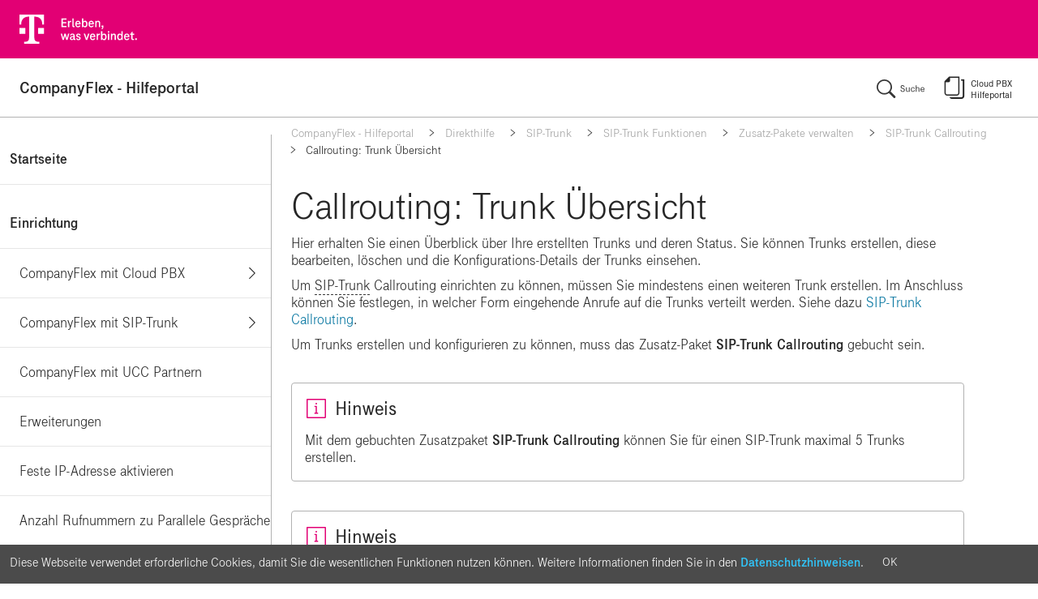

--- FILE ---
content_type: text/html;charset=utf-8
request_url: https://hilfe.companyflex.de/de/direkthilfe/sip-trunk/sip-trunk-funktionen/zusatzpakete/callrouting/trunk-uebersicht
body_size: 148963
content:

































<!--[if HTML5]><![endif]-->
<!DOCTYPE html>
<!--[if IE 7 ]><html class="ie ie7" lang=""> <![endif]-->
<!--[if IE 8 ]><html class="ie ie8" lang=""> <![endif]-->
<!--[if IE 9 ]><html class="ie ie9" lang=""> <![endif]-->
<!--[if (gt IE 9)|!(IE)]><!--> <html class="no-ie" lang=""><!--<![endif]-->

<head>
    <!--[if !HTML5]>
    <meta http-equiv="X-UA-Compatible" content="IE=edge"/>
    <![endif]-->

    <meta charset="utf-8">
    <title></title>
    






















    
        
            



















    


















    
        
        
            <meta name="viewport" content="width=device-width, initial-scale=1">
        
    



    


















    
        
            <meta http-equiv="X-UA-Compatible" content="IE=edge">
        
        
    



    



















    


















    
        
        
            <meta name="nexus" content="admin">
        
    




        
            



















    


















    
    <link href="/resources/css/25658/main-layout.css" rel="stylesheet" type="text/css" />


    


















    
    <link href="/resources/css/20218/cpbx-demo-css.css" rel="stylesheet" type="text/css" />


        
            



















    
















<script type="text/javascript" src="/resources/javascript/20162/modernizr.js"></script>


    
















<script type="text/javascript" src="/resources/javascript/20204/vendor.js"></script>


    
















<script type="text/javascript" src="/resources/javascript/20168/printThis.js"></script>


    
















<script type="text/javascript" src="/resources/javascript/20170/bootstrap.min.js"></script>


    
















<script type="text/javascript" src="/resources/javascript/20172/respond.js"></script>


    
















<script type="text/javascript" src="/resources/javascript/20174/initializr.js"></script>


    
















<script type="text/javascript" src="/resources/javascript/20176/content.js"></script>


    
















<script type="text/javascript" src="/resources/javascript/20180/navigation.js"></script>


    
















<script type="text/javascript" src="/resources/javascript/20182/position-tooltips.js"></script>


    
















<script type="text/javascript" src="/resources/javascript/20192/js_snippets.js"></script>


    
















<script type="text/javascript" src="/resources/javascript/80262/08-main-glossary.js"></script>


    
















<script type="text/javascript" src="/resources/javascript/20196/expert-overlay.js"></script>


    
















<script type="text/javascript" src="/resources/javascript/20200/12-base.js"></script>


    
















<script type="text/javascript" src="/resources/javascript/79796/13-dlancomp-suche.js"></script>


    
















<script type="text/javascript" src="/resources/javascript/20206/gw-ninja-moves.js"></script>


    
















<script type="text/javascript" src="/resources/javascript/20208/10-cpbx-table-of-contents.js"></script>


        
    
</head>

<body>


    
        






















<script type="text/javascript">var utag_data = {page_content_id : "companyflex-hilfe.deutschland-lan.de.geschaeftskunden.de.direkthilfe.siptrunk.siptrunkfunktionen.zusatzpakete.callrouting.trunkuebersicht", page_type : "CompanyFlex-Hilfe-Portal"};</script>
<script type="text/javascript" src="//tags-eu.tiqcdn.com/utag/telekom/companyflex-hilfe/prod/utag.js"></script>

    
        
















<div class="hide-bottom-navigation">
    
        
















<div id="wrapper" class="non-printable first-aid">
    
        
















<div id="rahmen">
    
        
















<div class="page-header">
    
        
















<div id="topheader">
    
        
















<div class="visual">
    
        

























<a class="linked-image-only" href="/" >
    
    
        
























    
    

    
    
        
        
    

    

    
        
            
        

    

    
        
    

    <img src="/resources/images/79904/header-transparency-img.gif" width="192" height="72" class="header-link-img" alt=""/>

    
</a>

    
</div>
    
</div>
    
        
















<div id="subheader">
    
        
















<div class="pagetitle">
    
        

















    
    




























    

    
        
        
            
        
    

    
        
            
            
            
        


























    
        
    
    






<div class="box">
    <div class="no-box-container">
        <div class="box-content">
            
            <div class="box-content-main">

    

    
    

    
    
        
    

    

    <div class="article">
        <div class="article-container article-79892-container article-headline--image-left article-no-image">
            

            

            
                
            

            

            
                <div class="article-text">
                    
                        
                    <div class="outerRichtextDiv"><p>CompanyFlex - Hilfeportal</p></div>
                </div>
            

            
            
                
            


















        </div>
    </div>

    
        

















            </div> 
            
        </div> 
        <i class="box-top"><i><i></i></i></i>
        <i class="box-bottom"><i><i></i></i></i>
    </div> 
</div> 
    

    
</div>
    
        
















<div class="search-form-box">
    
        
















    
    
    
    



























    
    
    

    
        
        
        
        
        
    


























    
        
    
    





    


<div class="box item-seperator-blank">
    <div class="no-box-container">
        <div class="box-content">
            
            <div class="box-content-main">


    


    
        
        
            
        
    

    
    
        
        
            
            
                
            
        
        
            
                
                
                    
                
                
                
            
            <div class="item-seperator item-seperator-first">
                
                    
                    
                        
                            
                            
                            
                        

































    
        
        
    



















    



    



    













    

    

    


    
    <a href="/de/suche/suchtipps"  ><i class="icon"></i><span>Suchtipps</span></a>



                    
                
            </div>
        
    
        
        
            
            
                
            
        
        
            
                
                
                
                    
                
                
            
            <div class="item-seperator item-seperator-last">
                
                    
                    
                        
                            
                            
                            
                        




















<div class="search-form ">
    <form id="suche" class="clearfix" method="post" action="/tech/search/default/prg/dlancomp/79994">

        
        

        <span class="search-input-field">
            <input type="text" name="queryText" value="" size="16" maxlength="64" class="input-text" placeholder="Bitte Suchbegriff eingeben...">
        </span>

        <input type="hidden" name="tenant" value="dlancomp">
        <input type="hidden" name="operation" value="QUERY">

        

        <span class="search-button"><button>Suchen</button></span>

    </form>
</div>



                    
                
            </div>
        
    

    

    

















            </div> 
            
        </div> 
        <i class="box-top"><i><i></i></i></i>
        <i class="box-bottom"><i><i></i></i></i>
    </div> 
</div> 

    
</div>
    
</div>
    
</div>
    
        
















<div id="main">
    
        
















<div id="topArea">
    
        
















<div class="breadcrumb-wrapper">
    
        



















    

    
    

    
        
        

        

    
        
        
            
            
            
        

        
            
            
                
                

                    
                    

                    

                    
                
                
            

            
        

    
        
        

        
            
            
                
                
                
                    
                    
                
            

            
        

    
        
        

        
            
            
                
                
                
                    
                    
                
            

            
        

    
        
        

        
            
            
                
                
                
                    
                    
                
            

            
        

    
        
        

        
            
            
                
                
                
                    
                    
                
            

            
        

    
        
        

        
            
            
                
                
                
                    
                    
                
            

            
        

    

    
        
            
            
                
            
            
            

            

        
        
        
    

    <div id="breadcrumb"><span class="breadcrumb-tag first">
                            
                            
                            
                                
                                
                                    
                                        
                                    




















  




    
        
            
            
            
        

































    
        
        
    





















    



    








    






    

    

    


    
    <a href="/"  ><i class="icon"></i><span>CompanyFlex - Hilfeportal</span></a>




    
    


                                    <span class="breadcrumb-arrow">&nbsp;&nbsp;</span>
                                
                            
                        </span><span class="breadcrumb-tag">
                            


















    



  




    
        
            
            
            
        

































    
        
        
    





















    



    








    






    

    

    


    
    <a href="/de/direkthilfe"  ><i class="icon"></i><span>Direkthilfe</span></a>




    
    


                                <span class="breadcrumb-arrow">&nbsp;&nbsp;</span>
                        </span>
                        <span class="breadcrumb-tag">
                            


















    



  




    
        
            
            
            
        

































    
        
        
    





















    



    








    






    

    

    


    
    <a href="/de/direkthilfe/sip-trunk"  ><i class="icon"></i><span>SIP-Trunk</span></a>




    
    


                                <span class="breadcrumb-arrow">&nbsp;&nbsp;</span>
                        </span>
                        <span class="breadcrumb-tag">
                            


















    



  




    
        
            
            
            
        

































    
        
        
    





















    



    








    






    

    

    


    
    <a href="/de/direkthilfe/sip-trunk/sip-trunk-funktionen"  ><i class="icon"></i><span>SIP-Trunk Funktionen</span></a>




    
    


                                <span class="breadcrumb-arrow">&nbsp;&nbsp;</span>
                        </span>
                        <span class="breadcrumb-tag">
                            


















    



  




    
        
            
            
            
        

































    
        
        
    





















    



    








    






    

    

    


    
    <a href="/de/direkthilfe/sip-trunk/sip-trunk-funktionen/zusatzpakete"  ><i class="icon"></i><span>Zusatz-Pakete verwalten</span></a>




    
    


                                <span class="breadcrumb-arrow">&nbsp;&nbsp;</span>
                        </span>
                        <span class="breadcrumb-tag">
                            


















    



  




    
        
            
            
            
        

































    
        
        
    





















    



    








    






    

    

    


    
    <a href="/de/direkthilfe/sip-trunk/sip-trunk-funktionen/zusatzpakete/callrouting"  ><i class="icon"></i><span>SIP-Trunk Callrouting</span></a>




    
    


                                <span class="breadcrumb-arrow">&nbsp;&nbsp;</span>
                        </span><span
                    class="breadcrumb-tag">Callrouting: Trunk Übersicht</span></div>


    
</div>
    
</div>
    
        
















<div id="innerArea">
    
        
















<div id="left">
    
        
















<div class="raster">
    
        















<div id="sitemap-container">
    
        
    



















    


<ul>
    
        

        

        
            
        

        

        

        <li class="has-sub sitemap-item sitemap-level-0">
            




















    



    


    
        
            
            
            
        

































    
        
        
    





















    



    








    






    

    

    


    
    <a href="/"  ><i class="icon"></i><span>CompanyFlex - Hilfeportal</span></a>




    
    

            
                
                    
                



















    


<ul>
    
        

        

        

        

        

        <li class="sitemap-item sitemap-level-1">
            




















    



    


    
        
            
            
            
        

































    
        
        
    





















    



    








    






    

    

    


    
    <a href="/"  ><i class="icon"></i><span>Startseite</span></a>




    
    

            
        </li>
    
        

        

        
            
        

        
            
        

        

        <li class="has-sub has-content sitemap-item sitemap-level-1">
            




















    



    


    
        
            
            
            
        

































    
        
        
    





















    



    








    






    

    

    
        
    


    
    <a href="/de/einrichtung"  class="has-content"><i class="icon"></i><span>Einrichtung</span></a>




    
    

            
                
                    
                



















    


<ul>
    
        

        

        
            
        

        
            
        

        

        <li class="has-sub has-content sitemap-item sitemap-level-2">
            




















    



    


    
        
            
            
            
        

































    
        
        
    





















    



    








    






    

    

    
        
    


    
    <a href="/de/einrichtung/cloud-pbx"  class="has-content"><i class="icon"></i><span>CompanyFlex mit Cloud PBX</span></a>




    
    

            
                
                    
                



















    


<ul>
    
        

        

        

        

        

        <li class="sitemap-item sitemap-level-3">
            




















    



    


    
        
            
            
            
        

































    
        
        
    





















    



    








    






    

    

    


    
    <a href="/de/einrichtung/cloud-pbx/schritt-fuer-schritt-anleitung"  ><i class="icon"></i><span>Einrichtung CompanyFlex mit Cloud PBX</span></a>




    
    

            
        </li>
    
</ul>

            
        </li>
    
        

        

        
            
        

        
            
        

        

        <li class="has-sub has-content sitemap-item sitemap-level-2">
            




















    



    


    
        
            
            
            
        

































    
        
        
    





















    



    








    






    

    

    
        
    


    
    <a href="/de/einrichtung/sip-trunk"  class="has-content"><i class="icon"></i><span>CompanyFlex mit SIP-Trunk</span></a>




    
    

            
                
                    
                



















    


<ul>
    
        

        

        

        

        

        <li class="sitemap-item sitemap-level-3">
            




















    



    


    
        
            
            
            
        

































    
        
        
    





















    



    








    






    

    

    


    
    <a href="/de/einrichtung/einrichtung-sip-trunk"  ><i class="icon"></i><span>Einrichtung CompanyFlex mit SIP-Trunk</span></a>




    
    

            
        </li>
    
        

        

        

        

        

        <li class="sitemap-item sitemap-level-3">
            




















    



    


    
        
            
            
            
        

































    
        
        
    





















    



    








    






    

    

    


    
    <a href="/de/einrichtung/produktwechsel"  ><i class="icon"></i><span>Produktwechsel CompanyFlex mit SIP-Trunk</span></a>




    
    

            
        </li>
    
</ul>

            
        </li>
    
        

        

        

        

        

        <li class="sitemap-item sitemap-level-2">
            




















    



    


    
        
            
            
            
        

































    
        
        
    





















    



    








    






    

    

    


    
    <a href="/de/einrichtung/companyflex-mit-ucc-partnern"  ><i class="icon"></i><span>CompanyFlex mit UCC Partnern</span></a>




    
    

            
        </li>
    
        

        

        

        

        

        <li class="sitemap-item sitemap-level-2">
            




















    



    


    
        
            
            
            
        

































    
        
        
    





















    



    








    






    

    

    


    
    <a href="/de/einrichtung/erweiterung-vorhandener-vertraege"  ><i class="icon"></i><span>Erweiterungen</span></a>




    
    

            
        </li>
    
        

        

        

        

        

        <li class="sitemap-item sitemap-level-2">
            




















    



    


    
        
            
            
            
        

































    
        
        
    





















    



    








    






    

    

    


    
    <a href="/de/einrichtung/feste-ip-adresse"  ><i class="icon"></i><span>Feste IP-Adresse aktivieren</span></a>




    
    

            
        </li>
    
        

        

        

        

        

        <li class="sitemap-item sitemap-level-2">
            




















    



    


    
        
            
            
            
        

































    
        
        
    





















    



    








    






    

    

    


    
    <a href="/de/einrichtung/anzahl-rufnummern-zu-parallele-gespraeche"  ><i class="icon"></i><span>Anzahl Rufnummern zu Parallele Gespräche</span></a>




    
    

            
        </li>
    
        

        

        

        

        

        <li class="sitemap-item sitemap-level-2">
            




















    



    


    
        
            
            
            
        

































    
        
        
    





















    



    








    






    

    

    


    
    <a href="/de/einrichtung/kundencenter"  ><i class="icon"></i><span>Kundencenter</span></a>




    
    

            
        </li>
    
        

        

        
            
        

        
            
        

        

        <li class="has-sub has-content sitemap-item sitemap-level-2">
            




















    



    


    
        
            
            
            
        

































    
        
        
    





















    



    








    






    

    

    
        
    


    
    <a href="/de/einrichtung/anschalteszenarien"  class="has-content"><i class="icon"></i><span>Anschalteszenarien</span></a>




    
    

            
                
                    
                



















    


<ul>
    
        

        

        

        

        

        <li class="sitemap-item sitemap-level-3">
            




















    



    


    
        
            
            
            
        

































    
        
        
    





















    



    








    






    

    

    


    
    <a href="/de/einrichtung/anschalteszenarien/anschlussbuendelung"  ><i class="icon"></i><span>Anschlussbündelung</span></a>




    
    

            
        </li>
    
        

        

        

        

        

        <li class="sitemap-item sitemap-level-3">
            




















    



    


    
        
            
            
            
        

































    
        
        
    





















    



    








    






    

    

    


    
    <a href="/de/einrichtung/anschalteszenarien/business-premium-access"  ><i class="icon"></i><span>Business Premium Access</span></a>




    
    

            
        </li>
    
        

        

        

        

        

        <li class="sitemap-item sitemap-level-3">
            




















    



    


    
        
            
            
            
        

































    
        
        
    





















    



    








    






    

    

    


    
    <a href="/de/einrichtung/anschalteszenarien/backup-mf"  ><i class="icon"></i><span>Backup per Mobilfunk</span></a>




    
    

            
        </li>
    
        

        

        

        

        

        <li class="sitemap-item sitemap-level-3">
            




















    



    


    
        
            
            
            
        

































    
        
        
    





















    



    








    






    

    

    


    
    <a href="/de/einrichtung/anschalteszenarien/fax"  ><i class="icon"></i><span>Faxgeräte einrichten</span></a>




    
    

            
        </li>
    
        

        

        

        

        

        <li class="sitemap-item sitemap-level-3">
            




















    



    


    
        
            
            
            
        

































    
        
        
    





















    



    








    






    

    

    


    
    <a href="/de/einrichtung/anschalteszenarien/redundanz-fuer-telefonie"  ><i class="icon"></i><span>Redundanz für Telefonie</span></a>




    
    

            
        </li>
    
        

        

        

        

        

        <li class="sitemap-item sitemap-level-3">
            




















    



    


    
        
            
            
            
        

































    
        
        
    



















    



    



    








    






    

    

    


    
    <a href="/de/einrichtung/anschalteszenarien/zentraler-breakout"  ><i class="icon"></i><span>Zentraler Breakout</span></a>




    
    

            
        </li>
    
        

        

        

        

        

        <li class="sitemap-item sitemap-level-3">
            




















    



    


    
        
            
            
            
        

































    
        
        
    





















    



    








    






    

    

    


    
    <a href="/de/einrichtung/anschalteszenarien/companyflex-mischszenarien"  ><i class="icon"></i><span>CompanyFlex Mischszenarien</span></a>




    
    

            
        </li>
    
        

        

        

        

        

        <li class="sitemap-item sitemap-level-3">
            




















    



    


    
        
            
            
            
        

































    
        
        
    





















    



    








    






    

    

    


    
    <a href="/de/einrichtung/anschalteszenarien/glasfaseranschluesse"  ><i class="icon"></i><span>CompanyFlex mit Glasfaser-Anschluss</span></a>




    
    

            
        </li>
    
        

        

        

        

        

        <li class="sitemap-item sitemap-level-3">
            




















    



    


    
        
            
            
            
        

































    
        
        
    





















    



    








    






    

    

    


    
    <a href="/de/einrichtung/anschalteszenarien/nutzung-eines-ip-anschlusses-eines-anderen-anbieters-am-companyflex"  ><i class="icon"></i><span>Nutzung Anschlüsse und Endgeräte anderer Anbieter</span></a>




    
    

            
        </li>
    
</ul>

            
        </li>
    
</ul>

            
        </li>
    
        

        

        
            
        

        

        

        <li class="has-sub sitemap-item sitemap-level-1">
            




















    



    


    
        
            
            
            
        

































    
        
        
    





















    



    








    






    

    

    


    
    <a href="/de/direkthilfe"  ><i class="icon"></i><span>Direkthilfe</span></a>




    
    

            
                
                    
                



















    


<ul>
    
        

        

        
            
        

        
            
        

        

        <li class="has-sub has-content sitemap-item sitemap-level-2">
            




















    



    


    
        
            
            
            
        

































    
        
        
    





















    



    








    






    

    

    
        
    


    
    <a href="/de/direkthilfe/startseite"  class="has-content"><i class="icon"></i><span>Startseite</span></a>




    
    

            
                
                    
                



















    


<ul>
    
        

        

        

        

        

        <li class="sitemap-item sitemap-level-3">
            




















    



    


    
        
            
            
            
        

































    
        
        
    





















    



    








    






    

    

    


    
    <a href="/de/direkthilfe/startseite/bestand"  ><i class="icon"></i><span>Bestand</span></a>




    
    

            
        </li>
    
        

        

        
            
        

        
            
        

        

        <li class="has-sub has-content sitemap-item sitemap-level-3">
            




















    



    


    
        
            
            
            
        

































    
        
        
    





















    



    








    






    

    

    
        
    


    
    <a href="/de/direkthilfe/startseite/funktionen"  class="has-content"><i class="icon"></i><span>Funktionen</span></a>




    
    

            
                
                    
                



















    


<ul>
    
        

        

        

        

        

        <li class="sitemap-item sitemap-level-4">
            




















    



    


    
        
            
            
            
        

































    
        
        
    





















    



    








    






    

    

    


    
    <a href="/de/direkthilfe/startseite/funktionen/sip-trunk-anlegen"  ><i class="icon"></i><span>SIP-Trunk anlegen</span></a>




    
    

            
        </li>
    
        

        

        

        

        

        <li class="sitemap-item sitemap-level-4">
            




















    



    


    
        
            
            
            
        

































    
        
        
    



















    



    



    








    






    

    

    


    
    <a href="/de/direkthilfe/startseite/funktionen/cloud-pbx-anlegen"  ><i class="icon"></i><span>Cloud PBX anlegen</span></a>




    
    

            
        </li>
    
        

        

        

        

        

        <li class="sitemap-item sitemap-level-4">
            




















    



    


    
        
            
            
            
        

































    
        
        
    



















    



    



    








    






    

    

    


    
    <a href="/de/direkthilfe/startseite/funktionen/sperrprofile"  ><i class="icon"></i><span>Sperrprofile</span></a>




    
    

            
        </li>
    
        

        

        
            
        

        
            
        

        

        <li class="has-sub has-content sitemap-item sitemap-level-4">
            




















    



    


    
        
            
            
            
        

































    
        
        
    



















    



    



    








    






    

    

    
        
    


    
    <a href="/de/direkthilfe/startseite/funktionen/kontingente-und-auftragsstatus"  class="has-content"><i class="icon"></i><span>Kontingente &amp; Auftragsstatus</span></a>




    
    

            
                
                    
                



















    


<ul>
    
        

        

        

        

        

        <li class="sitemap-item sitemap-level-5">
            




















    



    


    
        
            
            
            
        

































    
        
        
    





















    



    








    






    

    

    


    
    <a href="/de/direkthilfe/startseite/funktionen/kontingente-und-auftragsstatus/warenkorb"  ><i class="icon"></i><span>Warenkorb</span></a>




    
    

            
        </li>
    
</ul>

            
        </li>
    
        

        

        

        

        

        <li class="sitemap-item sitemap-level-4">
            




















    



    


    
        
            
            
            
        

































    
        
        
    



















    



    



    








    






    

    

    


    
    <a href="/de/direkthilfe/startseite/funktionen/mehrwertdienste"  ><i class="icon"></i><span>Mehrwertdienste (IN)</span></a>




    
    

            
        </li>
    
        

        

        

        

        

        <li class="sitemap-item sitemap-level-4">
            




















    



    


    
        
            
            
            
        

































    
        
        
    



















    



    



    








    






    

    

    


    
    <a href="/de/direkthilfe/startseite/funktionen/unerwuenschte-anrufer-identifizieren"  ><i class="icon"></i><span>Unerwünschte Anrufer identifizieren</span></a>




    
    

            
        </li>
    
        

        

        

        

        

        <li class="sitemap-item sitemap-level-4">
            




















    



    


    
        
            
            
            
        

































    
        
        
    



















    



    



    








    






    

    

    


    
    <a href="/de/direkthilfe/startseite/funktionen/cloud-pbx-loeschen"  ><i class="icon"></i><span>Cloud PBX löschen</span></a>




    
    

            
        </li>
    
        

        

        

        

        

        <li class="sitemap-item sitemap-level-4">
            




















    



    


    
        
            
            
            
        

































    
        
        
    



















    



    



    








    






    

    

    


    
    <a href="/de/direkthilfe/startseite/funktionen/ueberschreitung-paralleler-gespraeche"  ><i class="icon"></i><span>Überschreitung Paralleler Gespräche</span></a>




    
    

            
        </li>
    
        

        

        
            
        

        
            
        

        

        <li class="has-sub has-content sitemap-item sitemap-level-4">
            




















    



    


    
        
            
            
            
        

































    
        
        
    





















    



    








    






    

    

    
        
    


    
    <a href="/de/direkthilfe/startseite/funktionen/zugang-webex-control-hub"  class="has-content"><i class="icon"></i><span>Zugang Webex Control Hub</span></a>




    
    

            
                
                    
                



















    


<ul>
    
        

        

        

        

        

        <li class="sitemap-item sitemap-level-5">
            




















    



    


    
        
            
            
            
        

































    
        
        
    





















    



    








    






    

    

    


    
    <a href="/de/direkthilfe/startseite/funktionen/zugang-webex-control-hub/webex-administratoren-loeschen"  ><i class="icon"></i><span>Webex Administratoren löschen</span></a>




    
    

            
        </li>
    
</ul>

            
        </li>
    
</ul>

            
        </li>
    
</ul>

            
        </li>
    
        

        

        
            
        

        
            
        

        

        <li class="has-sub has-content sitemap-item sitemap-level-2">
            




















    



    


    
        
            
            
            
        

































    
        
        
    





















    



    








    






    

    

    
        
    


    
    <a href="/de/direkthilfe/sip-trunk"  class="has-content"><i class="icon"></i><span>SIP-Trunk</span></a>




    
    

            
                
                    
                



















    


<ul>
    
        

        

        

        
            
        

        

        <li class="has-content sitemap-item sitemap-level-3">
            




















    



    


    
        
            
            
            
        

































    
        
        
    





















    



    








    






    

    

    
        
    


    
    <a href="/de/direkthilfe/sip-trunk/sip-trunk-uebersicht"  class="has-content"><i class="icon"></i><span>SIP-Trunk Übersicht</span></a>




    
    

            
        </li>
    
        

        

        
            
        

        
            
        

        

        <li class="has-sub has-content sitemap-item sitemap-level-3">
            




















    



    


    
        
            
            
            
        

































    
        
        
    





















    



    








    






    

    

    
        
    


    
    <a href="/de/direkthilfe/sip-trunk/sip-trunk-funktionen"  class="has-content"><i class="icon"></i><span>SIP-Trunk Funktionen</span></a>




    
    

            
                
                    
                



















    


<ul>
    
        

        

        
            
        

        
            
        

        

        <li class="has-sub has-content sitemap-item sitemap-level-4">
            




















    



    


    
        
            
            
            
        

































    
        
        
    





















    



    








    






    

    

    
        
    


    
    <a href="/de/direkthilfe/sip-trunk/sip-trunk-funktionen/telefonieprofile"  class="has-content"><i class="icon"></i><span>Telefonieprofile</span></a>




    
    

            
                
                    
                



















    


<ul>
    
        

        

        

        

        

        <li class="sitemap-item sitemap-level-5">
            




















    



    


    
        
            
            
            
        

































    
        
        
    





















    



    








    






    

    

    


    
    <a href="/de/direkthilfe/sip-trunk/sip-trunk-funktionen/telefonieprofile/telefonieprofil-erstellen"  ><i class="icon"></i><span>Telefonieprofil erstellen</span></a>




    
    

            
        </li>
    
</ul>

            
        </li>
    
        

        

        

        

        

        <li class="sitemap-item sitemap-level-4">
            




















    



    


    
        
            
            
            
        

































    
        
        
    





















    



    








    






    

    

    


    
    <a href="/de/direkthilfe/sip-trunk/sip-trunk-funktionen/leistungsmerkmale"  ><i class="icon"></i><span>Leistungsmerkmale</span></a>




    
    

            
        </li>
    
        

        

        
            
        

        
            
        

        

        <li class="has-sub has-content sitemap-item sitemap-level-4">
            




















    



    


    
        
            
            
            
        

































    
        
        
    





















    



    








    






    

    

    
        
    


    
    <a href="/de/direkthilfe/sip-trunk/sip-trunk-funktionen/sip-trunk-arbeitsplaetze-verwalten"  class="has-content"><i class="icon"></i><span>SIP-Trunk Arbeitsplätze verwalten</span></a>




    
    

            
                
                    
                



















    


<ul>
    
        

        

        

        

        

        <li class="sitemap-item sitemap-level-5">
            




















    



    


    
        
            
            
            
        

































    
        
        
    





















    



    








    






    

    

    


    
    <a href="/de/direkthilfe/sip-trunk/sip-trunk-funktionen/sip-trunk-arbeitsplaetze-verwalten/arbeitsplatz-einrichten"  ><i class="icon"></i><span>SIP-Trunk Arbeitsplatz einrichten</span></a>




    
    

            
        </li>
    
        

        

        

        

        

        <li class="sitemap-item sitemap-level-5">
            




















    



    


    
        
            
            
            
        

































    
        
        
    





















    



    








    






    

    

    


    
    <a href="/de/direkthilfe/sip-trunk/sip-trunk-funktionen/sip-trunk-arbeitsplaetze-verwalten/sip-trunk-nutzerprofil"  ><i class="icon"></i><span>SIP-Trunk Arbeitsplatz Inbetriebnahme</span></a>




    
    

            
        </li>
    
        

        

        

        

        

        <li class="sitemap-item sitemap-level-5">
            




















    



    


    
        
            
            
            
        

































    
        
        
    





















    



    








    






    

    

    


    
    <a href="/de/direkthilfe/sip-trunk/sip-trunk-funktionen/sip-trunk-arbeitsplaetze-verwalten/arbeitsplatzuebersicht"  ><i class="icon"></i><span>SIP-Trunk Arbeitsplatzübersicht</span></a>




    
    

            
        </li>
    
</ul>

            
        </li>
    
        

        

        

        

        

        <li class="sitemap-item sitemap-level-4">
            




















    



    


    
        
            
            
            
        

































    
        
        
    





















    



    








    






    

    

    


    
    <a href="/de/direkthilfe/sip-trunk/sip-trunk-funktionen/kontingente-auftragsstatus"  ><i class="icon"></i><span>Kontingente &amp; Auftragsstatus</span></a>




    
    

            
        </li>
    
        

        

        
            
        

        
            
        

        

        <li class="has-sub has-content sitemap-item sitemap-level-4">
            




















    



    


    
        
            
            
            
        

































    
        
        
    





















    



    








    






    

    

    
        
    


    
    <a href="/de/direkthilfe/sip-trunk/sip-trunk-funktionen/zusatzpakete"  class="has-content"><i class="icon"></i><span>Zusatz-Pakete verwalten</span></a>




    
    

            
                
                    
                



















    


<ul>
    
        

        

        
            
        

        
            
        

        

        <li class="has-sub has-content sitemap-item sitemap-level-5">
            




















    



    


    
        
            
            
            
        

































    
        
        
    





















    



    








    






    

    

    
        
    


    
    <a href="/de/direkthilfe/sip-trunk/sip-trunk-funktionen/zusatzpakete/callrouting"  class="has-content"><i class="icon"></i><span>SIP-Trunk Callrouting</span></a>




    
    

            
                
                    
                



















    


<ul>
    
        

        
            
        

        

        
            
        

        

        <li class="current has-content sitemap-item sitemap-level-6">
            




















    



    


    
        
            
            
            
        

































    
        
        
    





















    



    








    






    

    

    
        
    


    
    <a href="/de/direkthilfe/sip-trunk/sip-trunk-funktionen/zusatzpakete/callrouting/trunk-uebersicht"  class="has-content"><i class="icon"></i><span>Callrouting: Trunk Übersicht</span></a>




    
    

            
        </li>
    
        

        

        

        

        

        <li class="sitemap-item sitemap-level-6">
            




















    



    


    
        
            
            
            
        

































    
        
        
    





















    



    








    






    

    

    


    
    <a href="/de/direkthilfe/sip-trunk/sip-trunk-funktionen/zusatzpakete/callrouting/trunk-uebersicht/trunk-erstellen"  ><i class="icon"></i><span>Callrouting: Trunk erstellen</span></a>




    
    

            
        </li>
    
        

        

        
            
        

        
            
        

        

        <li class="has-sub has_content sitemap-item sitemap-level-6">
            




















    



    


    
        
            
            
            
        

































    
        
        
    





















    



    








    






    

    

    
        
    


    
    <a href="/de/direkthilfe/sip-trunk/sip-trunk-funktionen/zusatzpakete/callrouting/konfiguration"  class="has_content"><i class="icon"></i><span>Callrouting: Konfiguration</span></a>




    
    

            
                
                    
                



















    


<ul>
    
        

        

        

        

        

        <li class="sitemap-item sitemap-level-7">
            




















    



    


    
        
            
            
            
        

































    
        
        
    





















    



    








    






    

    

    


    
    <a href="/de/direkthilfe/sip-trunk/sip-trunk-funktionen/zusatzpakete/callrouting/konfiguration/gewichtetes-routing"  ><i class="icon"></i><span>Gewichtetes Routing</span></a>




    
    

            
        </li>
    
        

        

        

        

        

        <li class="sitemap-item sitemap-level-7">
            




















    



    


    
        
            
            
            
        

































    
        
        
    





















    



    








    






    

    

    


    
    <a href="/de/direkthilfe/sip-trunk/sip-trunk-funktionen/zusatzpakete/callrouting/konfiguration/geordnetes-routing"  ><i class="icon"></i><span>Geordnetes Routing</span></a>




    
    

            
        </li>
    
</ul>

            
        </li>
    
</ul>

            
        </li>
    
        

        

        

        

        

        <li class="sitemap-item sitemap-level-5">
            




















    



    


    
        
            
            
            
        

































    
        
        
    





















    



    








    






    

    

    


    
    <a href="/de/direkthilfe/sip-trunk/sip-trunk-funktionen/zusatzpakete/clip-no-screening"  ><i class="icon"></i><span>CLIP no Screening</span></a>




    
    

            
        </li>
    
        

        

        

        

        

        <li class="sitemap-item sitemap-level-5">
            




















    



    


    
        
            
            
            
        

































    
        
        
    





















    



    








    






    

    

    


    
    <a href="/de/direkthilfe/ucc-partner-produkte/ms-teams/ms-teams-operator-connect"  ><i class="icon"></i><span>MS Teams Operator Connect</span></a>




    
    

            
        </li>
    
</ul>

            
        </li>
    
</ul>

            
        </li>
    
</ul>

            
        </li>
    
        

        

        

        

        

        <li class="sitemap-item sitemap-level-2">
            




















    



    


    
        
            
            
            
        

































    
        
        
    





















    



    








    






    

    

    


    
    <a href="/de/direkthilfe/cpbx"  ><i class="icon"></i><span>Cloud PBX</span></a>




    
    

            
        </li>
    
        

        

        
            
        

        
            
        

        

        <li class="has-sub has-content sitemap-item sitemap-level-2">
            




















    



    


    
        
            
            
            
        

































    
        
        
    





















    



    








    






    

    

    
        
    


    
    <a href="/de/direkthilfe/ucc-partner-produkte"  class="has-content"><i class="icon"></i><span>UCC Partner-Produkte</span></a>




    
    

            
                
                    
                



















    


<ul>
    
        

        

        
            
        

        
            
        

        

        <li class="has-sub has-content sitemap-item sitemap-level-3">
            




















    



    


    
        
            
            
            
        

































    
        
        
    





















    



    








    






    

    

    
        
    


    
    <a href="/de/direkthilfe/ucc-partner-produkte/ms-teams"  class="has-content"><i class="icon"></i><span>Microsoft Teams Telefonie</span></a>




    
    

            
                
                    
                



















    


<ul>
    
        

        

        
            
        

        
            
        

        

        <li class="has-sub has-content sitemap-item sitemap-level-4">
            




















    



    


    
        
            
            
            
        

































    
        
        
    





















    



    








    






    

    

    
        
    


    
    <a href="/de/direkthilfe/ucc-partner-produkte/ms-teams/ms-teams-operator-connect"  class="has-content"><i class="icon"></i><span>Operator Connect</span></a>




    
    

            
                
                    
                



















    


<ul>
    
        

        

        

        

        

        <li class="sitemap-item sitemap-level-5">
            




















    



    


    
        
            
            
            
        

































    
        
        
    





















    



    








    






    

    

    


    
    <a href="/de/direkthilfe/ucc-partner-produkte/ms-teams/ms-teams-operator-connect/operator-connect/voraussetzung-oc"  ><i class="icon"></i><span>Voraussetzung</span></a>




    
    

            
        </li>
    
        

        

        

        

        

        <li class="sitemap-item sitemap-level-5">
            




















    



    


    
        
            
            
            
        

































    
        
        
    





















    



    








    






    

    

    


    
    <a href="/de/direkthilfe/ucc-partner-produkte/ms-teams/ms-teams-operator-connect/operator-connect/ersteinrichtung-oc"  ><i class="icon"></i><span>Einrichtung</span></a>




    
    

            
        </li>
    
        

        

        

        

        

        <li class="sitemap-item sitemap-level-5">
            




















    



    


    
        
            
            
            
        

































    
        
        
    





















    



    








    






    

    

    


    
    <a href="/de/direkthilfe/ucc-partner-produkte/ms-teams/ms-teams-operator-connect/operator-connect/admin-m365-oc"  ><i class="icon"></i><span>Administration Microsoft 365 Tenant</span></a>




    
    

            
        </li>
    
        

        

        

        

        

        <li class="sitemap-item sitemap-level-5">
            




















    



    


    
        
            
            
            
        

































    
        
        
    





















    



    








    






    

    

    


    
    <a href="/de/direkthilfe/ucc-partner-produkte/ms-teams/ms-teams-operator-connect/operator-connect/administration-rufnummern-oc"  ><i class="icon"></i><span>Zuweisung von Rufnummern</span></a>




    
    

            
        </li>
    
        

        

        

        

        

        <li class="sitemap-item sitemap-level-5">
            




















    



    


    
        
            
            
            
        

































    
        
        
    





















    



    








    






    

    

    


    
    <a href="/de/direkthilfe/ucc-partner-produkte/ms-teams/ms-teams-operator-connect/operator-connect/faq-operator-connect"  ><i class="icon"></i><span>FAQ Operator Connect</span></a>




    
    

            
        </li>
    
</ul>

            
        </li>
    
        

        

        
            
        

        
            
        

        

        <li class="has-sub has-content sitemap-item sitemap-level-4">
            




















    



    


    
        
            
            
            
        

































    
        
        
    





















    



    








    






    

    

    
        
    


    
    <a href="/de/direkthilfe/ucc-partner-produkte/ms-teams/mobile"  class="has-content"><i class="icon"></i><span>Mobile für Microsoft Teams</span></a>




    
    

            
                
                    
                



















    


<ul>
    
        

        

        

        

        

        <li class="sitemap-item sitemap-level-5">
            




















    



    


    
        
            
            
            
        

































    
        
        
    





















    



    








    






    

    

    


    
    <a href="/de/direkthilfe/ucc-partner-produkte/ms-teams/mobile/voraussetzungen"  ><i class="icon"></i><span>Voraussetzungen</span></a>




    
    

            
        </li>
    
        

        

        

        

        

        <li class="sitemap-item sitemap-level-5">
            




















    



    


    
        
            
            
            
        

































    
        
        
    



















    



    



    








    






    

    

    


    
    <a href="/de/direkthilfe/ucc-partner-produkte/ms-teams/mobile/buchung"  ><i class="icon"></i><span>Einrichtung</span></a>




    
    

            
        </li>
    
        

        

        

        

        

        <li class="sitemap-item sitemap-level-5">
            




















    



    


    
        
            
            
            
        

































    
        
        
    



















    



    



    








    






    

    

    


    
    <a href="/de/direkthilfe/ucc-partner-produkte/ms-teams/mobile/rufnummernzuweisung"  ><i class="icon"></i><span>Rufnummernzuweisung</span></a>




    
    

            
        </li>
    
        

        

        

        

        

        <li class="sitemap-item sitemap-level-5">
            




















    



    


    
        
            
            
            
        

































    
        
        
    





















    



    








    






    

    

    


    
    <a href="/de/direkthilfe/ucc-partner-produkte/ms-teams/mobile/faq"  ><i class="icon"></i><span>FAQ</span></a>




    
    

            
        </li>
    
</ul>

            
        </li>
    
        

        

        
            
        

        
            
        

        

        <li class="has-sub has-content sitemap-item sitemap-level-4">
            




















    



    


    
        
            
            
            
        

































    
        
        
    





















    



    








    






    

    

    
        
    


    
    <a href="/de/direkthilfe/ucc-partner-produkte/ms-teams/ms-teams-operator-connect-conferencing"  class="has-content"><i class="icon"></i><span>Operator Connect Conferencing</span></a>




    
    

            
                
                    
                



















    


<ul>
    
        

        

        

        

        

        <li class="sitemap-item sitemap-level-5">
            




















    



    


    
        
            
            
            
        

































    
        
        
    





















    



    








    






    

    

    


    
    <a href="/de/direkthilfe/ucc-partner-produkte/ms-teams/ms-teams-operator-connect-conferencing/oc-conferencing-voraussetzung"  ><i class="icon"></i><span>Voraussetzungen</span></a>




    
    

            
        </li>
    
        

        

        

        

        

        <li class="sitemap-item sitemap-level-5">
            




















    



    


    
        
            
            
            
        

































    
        
        
    





















    



    








    






    

    

    


    
    <a href="/de/direkthilfe/ucc-partner-produkte/ms-teams/ms-teams-operator-connect-conferencing/oc-conferencing-einrichtung"  ><i class="icon"></i><span>Einrichtung</span></a>




    
    

            
        </li>
    
        

        

        

        

        

        <li class="sitemap-item sitemap-level-5">
            




















    



    


    
        
            
            
            
        

































    
        
        
    





















    



    








    






    

    

    


    
    <a href="/de/direkthilfe/ucc-partner-produkte/ms-teams/ms-teams-operator-connect-conferencing/oc-conferencing-faq"  ><i class="icon"></i><span>FAQ</span></a>




    
    

            
        </li>
    
</ul>

            
        </li>
    
        

        

        
            
        

        
            
        

        

        <li class="has-sub has-content sitemap-item sitemap-level-4">
            




















    



    


    
        
            
            
            
        

































    
        
        
    





















    



    








    






    

    

    
        
    


    
    <a href="/de/direkthilfe/ucc-partner-produkte/ms-teams/mst-produktneuerungen"  class="has-content"><i class="icon"></i><span>Produktneuerungen</span></a>




    
    

            
                
                    
                



















    


<ul>
    
        

        

        

        

        

        <li class="sitemap-item sitemap-level-5">
            




















    



    


    
        
            
            
            
        



































    
    

            
        </li>
    
</ul>

            
        </li>
    
</ul>

            
        </li>
    
        

        

        
            
        

        
            
        

        

        <li class="has-sub has-content sitemap-item sitemap-level-3">
            




















    



    


    
        
            
            
            
        

































    
        
        
    





















    



    








    






    

    

    
        
    


    
    <a href="/de/direkthilfe/ucc-partner-produkte/ringcentral-x-office"  class="has-content"><i class="icon"></i><span>RingCentral X (Office)</span></a>




    
    

            
                
                    
                



















    


<ul>
    
        

        

        

        

        

        <li class="sitemap-item sitemap-level-4">
            




















    



    


    
        
            
            
            
        

































    
        
        
    





















    



    








    






    

    

    


    
    <a href="/de/direkthilfe/ucc-partner-produkte/ringcentral-x-office/voraussetzung-ringcentral_office"  ><i class="icon"></i><span>Voraussetzungen</span></a>




    
    

            
        </li>
    
        

        

        
            
        

        
            
        

        

        <li class="has-sub has-content sitemap-item sitemap-level-4">
            




















    



    


    
        
            
            
            
        

































    
        
        
    





















    



    








    






    

    

    
        
    


    
    <a href="/de/direkthilfe/ucc-partner-produkte/ringcentral-x-office/ersteinrichtung-ring-cental-office"  class="has-content"><i class="icon"></i><span>Ersteinrichtung</span></a>




    
    

            
                
                    
                



















    


<ul>
    
        

        

        

        

        

        <li class="sitemap-item sitemap-level-5">
            




















    



    


    
        
            
            
            
        

































    
        
        
    





















    



    








    






    

    

    


    
    <a href="/de/direkthilfe/ucc-partner-produkte/ringcentral-x-office/ersteinrichtung-ring-cental-office/aktivierung-hauptbenutzer-rco"  ><i class="icon"></i><span>Aktivierung Hauptbenutzer</span></a>




    
    

            
        </li>
    
</ul>

            
        </li>
    
        

        

        
            
        

        
            
        

        

        <li class="has-sub has-content sitemap-item sitemap-level-4">
            




















    



    


    
        
            
            
            
        

































    
        
        
    





















    



    








    






    

    

    
        
    


    
    <a href="/de/direkthilfe/ucc-partner-produkte/ringcentral-x-office/administration-rco"  class="has-content"><i class="icon"></i><span>Administration</span></a>




    
    

            
                
                    
                



















    


<ul>
    
        

        

        

        

        

        <li class="sitemap-item sitemap-level-5">
            




















    



    


    
        
            
            
            
        

































    
        
        
    





















    



    








    






    

    

    


    
    <a href="/de/direkthilfe/ucc-partner-produkte/ringcentral-x-office/administration-rco/fuer-anwender-rco"  ><i class="icon"></i><span>Für Anwender</span></a>




    
    

            
        </li>
    
</ul>

            
        </li>
    
        

        

        

        

        

        <li class="sitemap-item sitemap-level-4">
            




















    



    


    
        
            
            
            
        

































    
        
        
    





















    



    








    






    

    

    


    
    <a href="/de/direkthilfe/ucc-partner-produkte/ringcentral-x-office/integration-rco"  ><i class="icon"></i><span>Integration</span></a>




    
    

            
        </li>
    
        

        

        
            
        

        
            
        

        

        <li class="has-sub has-content sitemap-item sitemap-level-4">
            




















    



    


    
        
            
            
            
        

































    
        
        
    





















    



    








    






    

    

    
        
    


    
    <a href="/de/direkthilfe/ucc-partner-produkte/ringcentral-x-office/dokumentation-rco"  class="has-content"><i class="icon"></i><span>Dokumentation</span></a>




    
    

            
                
                    
                



















    


<ul>
    
        

        

        

        

        

        <li class="sitemap-item sitemap-level-5">
            




















    



    


    
        
            
            
            
        

































    
        
        
    





















    



    








    






    

    

    


    
    <a href="/de/direkthilfe/ucc-partner-produkte/ringcentral-x-office/dokumentation-rco/fuer-anwender-rco"  ><i class="icon"></i><span>Dokumentation für Anwender</span></a>




    
    

            
        </li>
    
</ul>

            
        </li>
    
        

        

        
            
        

        
            
        

        

        <li class="has-sub has-content sitemap-item sitemap-level-4">
            




















    



    


    
        
            
            
            
        

































    
        
        
    





















    



    








    






    

    

    
        
    


    
    <a href="/de/direkthilfe/ucc-partner-produkte/ringcentral-x-office/weitere-informationen"  class="has-content"><i class="icon"></i><span>weitere Informationen</span></a>




    
    

            
                
                    
                



















    


<ul>
    
        

        

        
            
        

        

        

        <li class="has-sub sitemap-item sitemap-level-5">
            




















    



    


    
        
            
            
            
        

































    
        
        
    





















    



    








    






    

    

    


    
    <a href="/de/direkthilfe/ucc-partner-produkte/ringcentral-x-office/weitere-informationen/loesungsarchitektur"  ><i class="icon"></i><span>Lösungsarchitektur</span></a>




    
    

            
                
                    
                



















    


<ul>
    
        

        

        

        

        

        <li class="sitemap-item sitemap-level-6">
            




















    



    


    
        
            
            
            
        

































    
        
        
    





















    



    








    






    

    

    


    
    <a href="/de/direkthilfe/ucc-partner-produkte/ringcentral-x-office/weitere-informationen/loesungsarchitektur/editionen-rco"  ><i class="icon"></i><span>Editionen</span></a>




    
    

            
        </li>
    
        

        

        

        

        

        <li class="sitemap-item sitemap-level-6">
            




















    



    


    
        
            
            
            
        

































    
        
        
    





















    



    








    






    

    

    


    
    <a href="/de/direkthilfe/ucc-partner-produkte/ringcentral-x-office/weitere-informationen/loesungsarchitektur/grundlagen-rco"  ><i class="icon"></i><span>Grundlagen</span></a>




    
    

            
        </li>
    
</ul>

            
        </li>
    
        

        

        

        

        

        <li class="sitemap-item sitemap-level-5">
            




















    



    


    
        
            
            
            
        

































    
        
        
    





















    



    








    






    

    

    


    
    <a href="/de/direkthilfe/ucc-partner-produkte/ringcentral-x-office/weitere-informationen/merkmale---funktionen"  ><i class="icon"></i><span>Merkmale und Funktionen</span></a>




    
    

            
        </li>
    
        

        

        

        

        

        <li class="sitemap-item sitemap-level-5">
            




















    



    


    
        
            
            
            
        

































    
        
        
    





















    



    








    






    

    

    


    
    <a href="/de/direkthilfe/ucc-partner-produkte/ringcentral-x-office/weitere-informationen/apps---portale"  ><i class="icon"></i><span>Apps und Portale</span></a>




    
    

            
        </li>
    
</ul>

            
        </li>
    
        

        

        
            
        

        
            
        

        

        <li class="has-sub has-content sitemap-item sitemap-level-4">
            




















    



    


    
        
            
            
            
        

































    
        
        
    





















    



    








    






    

    

    
        
    


    
    <a href="/de/direkthilfe/ucc-partner-produkte/ringcentral-x-office/fuer-administratoren"  class="has-content"><i class="icon"></i><span>Für Administratoren</span></a>




    
    

            
                
                    
                



















    


<ul>
    
        

        

        

        

        

        <li class="sitemap-item sitemap-level-5">
            




















    



    


    
        
            
            
            
        

































    
        
        
    





















    



    








    






    

    

    


    
    <a href="/de/direkthilfe/ucc-partner-produkte/ringcentral-x-office/fuer-administratoren/fuer-admins-administration"  ><i class="icon"></i><span>Administration für Admins</span></a>




    
    

            
        </li>
    
        

        

        

        
            
        

        

        <li class="has-content sitemap-item sitemap-level-5">
            




















    



    


    
        
            
            
            
        

































    
        
        
    





















    



    








    






    

    

    
        
    


    
    <a href="/de/direkthilfe/ucc-partner-produkte/ringcentral-x-office/fuer-administratoren/dokumentation-fuer-admins"  class="has-content"><i class="icon"></i><span>Dokumentation für Admins</span></a>




    
    

            
        </li>
    
</ul>

            
        </li>
    
        

        

        
            
        

        
            
        

        

        <li class="has-sub has-content sitemap-item sitemap-level-4">
            




















    



    


    
        
            
            
            
        

































    
        
        
    





















    



    








    






    

    

    
        
    


    
    <a href="/de/direkthilfe/ucc-partner-produkte/ringcentral-x-office/faq-glossar"  class="has-content"><i class="icon"></i><span>FAQ und Glossar</span></a>




    
    

            
                
                    
                



















    


<ul>
    
        

        

        

        

        

        <li class="sitemap-item sitemap-level-5">
            




















    



    


    
        
            
            
            
        

































    
        
        
    





















    



    








    






    

    

    


    
    <a href="/de/direkthilfe/ucc-partner-produkte/ringcentral-x-office/faq-glossar/faq-rco"  ><i class="icon"></i><span>FAQ RingCentral Office</span></a>




    
    

            
        </li>
    
        

        

        

        

        

        <li class="sitemap-item sitemap-level-5">
            




















    



    


    
        
            
            
            
        

































    
        
        
    





















    



    








    






    

    

    


    
    <a href="/de/direkthilfe/ucc-partner-produkte/ringcentral-x-office/faq-glossar/glossar-rco"  ><i class="icon"></i><span>Glossar</span></a>




    
    

            
        </li>
    
</ul>

            
        </li>
    
</ul>

            
        </li>
    
        

        

        
            
        

        
            
        

        

        <li class="has-sub has-content sitemap-item sitemap-level-3">
            




















    



    


    
        
            
            
            
        

































    
        
        
    





















    



    








    






    

    

    
        
    


    
    <a href="/de/direkthilfe/ucc-partner-produkte/unify-x"  class="has-content"><i class="icon"></i><span>Unify X (Office by RingCentral)</span></a>




    
    

            
                
                    
                



















    


<ul>
    
        

        

        
            
        

        
            
        

        

        <li class="has-sub has-content sitemap-item sitemap-level-4">
            




















    



    


    
        
            
            
            
        

































    
        
        
    





















    



    








    






    

    

    
        
    


    
    <a href="/de/direkthilfe/ucc-partner-produkte/unify-x/grundsaetzliche-hinweise"  class="has-content"><i class="icon"></i><span>Grundsätzliche Hinweise</span></a>




    
    

            
                
                    
                



















    


<ul>
    
        

        

        

        

        

        <li class="sitemap-item sitemap-level-5">
            




















    



    


    
        
            
            
            
        

































    
        
        
    





















    



    








    






    

    

    


    
    <a href="/de/direkthilfe/ucc-partner-produkte/unify-x/voraussetzung"  ><i class="icon"></i><span>Voraussetzung</span></a>




    
    

            
        </li>
    
        

        

        

        
            
        

        

        <li class="has-content sitemap-item sitemap-level-5">
            




















    



    


    
        
            
            
            
        

































    
        
        
    





















    



    








    






    

    

    
        
    


    
    <a href="/de/direkthilfe/ucc-partner-produkte/unify-x/clients"  class="has-content"><i class="icon"></i><span>Mobile &amp; Desktop Clients</span></a>




    
    

            
        </li>
    
        

        

        
            
        

        

        

        <li class="has-sub sitemap-item sitemap-level-5">
            




















    



    


    
        
            
            
            
        

































    
        
        
    





















    



    








    






    

    

    


    
    <a href="/de/direkthilfe/ucc-partner-produkte/unify-x/faq-glossar"  ><i class="icon"></i><span>FAQ, Glossar &amp; Dokumentation</span></a>




    
    

            
                
                    
                



















    


<ul>
    
        

        

        

        

        

        <li class="sitemap-item sitemap-level-6">
            




















    



    


    
        
            
            
            
        

































    
        
        
    





















    



    








    






    

    

    


    
    <a href="/de/direkthilfe/ucc-partner-produkte/unify-x/faq-glossar/faq"  ><i class="icon"></i><span>FAQ</span></a>




    
    

            
        </li>
    
        

        

        

        

        

        <li class="sitemap-item sitemap-level-6">
            




















    



    


    
        
            
            
            
        

































    
        
        
    





















    



    








    






    

    

    


    
    <a href="/de/direkthilfe/ucc-partner-produkte/unify-x/faq-glossar/glossar"  ><i class="icon"></i><span>Glossar</span></a>




    
    

            
        </li>
    
        

        

        

        

        

        <li class="sitemap-item sitemap-level-6">
            




















    



    


    
        
            
            
            
        

































    
        
        
    





















    



    








    






    

    

    


    
    <a href="/de/direkthilfe/ucc-partner-produkte/unify-x/faq-glossar/dokumentation"  ><i class="icon"></i><span>Dokumentation Anwender</span></a>




    
    

            
        </li>
    
        

        

        

        
            
        

        

        <li class="has-content sitemap-item sitemap-level-6">
            




















    



    


    
        
            
            
            
        

































    
        
        
    





















    



    








    






    

    

    
        
    


    
    <a href="/de/direkthilfe/ucc-partner-produkte/unify-x/faq-glossar/technische-dokumentation"  class="has-content"><i class="icon"></i><span>Technische Dokumentation</span></a>




    
    

            
        </li>
    
</ul>

            
        </li>
    
</ul>

            
        </li>
    
        

        

        
            
        

        
            
        

        

        <li class="has-sub has-content sitemap-item sitemap-level-4">
            




















    



    


    
        
            
            
            
        

































    
        
        
    





















    



    








    






    

    

    
        
    


    
    <a href="/de/direkthilfe/ucc-partner-produkte/unify-x/hinweise-fuer-administratoren"  class="has-content"><i class="icon"></i><span>Hinweise für Administratoren</span></a>




    
    

            
                
                    
                



















    


<ul>
    
        

        

        

        

        

        <li class="sitemap-item sitemap-level-5">
            




















    



    


    
        
            
            
            
        

































    
        
        
    





















    



    








    






    

    

    


    
    <a href="/de/direkthilfe/ucc-partner-produkte/unify-x/hinweise-fuer-administratoren/grundlagen"  ><i class="icon"></i><span>Grundlagen</span></a>




    
    

            
        </li>
    
        

        

        

        
            
        

        

        <li class="has-content sitemap-item sitemap-level-5">
            




















    



    


    
        
            
            
            
        

































    
        
        
    





















    



    








    






    

    

    
        
    


    
    <a href="/de/direkthilfe/ucc-partner-produkte/unify-x/einrichtung"  class="has-content"><i class="icon"></i><span>Einrichtung</span></a>




    
    

            
        </li>
    
        

        

        

        

        

        <li class="sitemap-item sitemap-level-5">
            




















    



    


    
        
            
            
            
        

































    
        
        
    





















    



    








    






    

    

    


    
    <a href="/de/direkthilfe/ucc-partner-produkte/unify-x/hinweise-fuer-administratoren/hochladen-von-rufnummern"  ><i class="icon"></i><span>Rufnummern hochladen</span></a>




    
    

            
        </li>
    
        

        

        

        

        

        <li class="sitemap-item sitemap-level-5">
            




















    



    


    
        
            
            
            
        

































    
        
        
    





















    



    








    






    

    

    


    
    <a href="/de/direkthilfe/ucc-partner-produkte/unify-x/migrationsszenarien"  ><i class="icon"></i><span>Migrationsszenarien</span></a>




    
    

            
        </li>
    
        

        

        

        

        

        <li class="sitemap-item sitemap-level-5">
            




















    



    


    
        
            
            
            
        

































    
        
        
    





















    



    








    






    

    

    


    
    <a href="/de/direkthilfe/ucc-partner-produkte/unify-x/integration"  ><i class="icon"></i><span>Integration</span></a>




    
    

            
        </li>
    
        

        

        

        

        

        <li class="sitemap-item sitemap-level-5">
            




















    



    


    
        
            
            
            
        

































    
        
        
    





















    



    








    






    

    

    


    
    <a href="/de/direkthilfe/ucc-partner-produkte/unify-x/merkmale-und-funktionen"  ><i class="icon"></i><span>Merkmale und Funktionen</span></a>




    
    

            
        </li>
    
</ul>

            
        </li>
    
</ul>

            
        </li>
    
        

        

        
            
        

        

        

        <li class="has-sub sitemap-item sitemap-level-3">
            




















    



    


    
        
            
            
            
        

































    
        
        
    





















    



    








    






    

    

    


    
    <a href="/de/direkthilfe/ucc-partner-produkte/webex-calling"  ><i class="icon"></i><span>Webex Calling</span></a>




    
    

            
                
                    
                



















    


<ul>
    
        

        

        

        

        

        <li class="sitemap-item sitemap-level-4">
            




















    



    


    
        
            
            
            
        

































    
        
        
    





















    



    








    






    

    

    


    
    <a href="/de/direkthilfe/ucc-partner-produkte/webex-calling/voraussetzungen"  ><i class="icon"></i><span>Voraussetzungen</span></a>




    
    

            
        </li>
    
        

        

        

        

        

        <li class="sitemap-item sitemap-level-4">
            




















    



    


    
        
            
            
            
        

































    
        
        
    





















    



    








    






    

    

    


    
    <a href="/de/direkthilfe/ucc-partner-produkte/webex-calling/einrichtung"  ><i class="icon"></i><span>Einrichtung</span></a>




    
    

            
        </li>
    
        

        

        

        

        

        <li class="sitemap-item sitemap-level-4">
            




















    



    


    
        
            
            
            
        

































    
        
        
    





















    



    








    






    

    

    


    
    <a href="/de/direkthilfe/ucc-partner-produkte/webex-calling/faq"  ><i class="icon"></i><span>FAQ</span></a>




    
    

            
        </li>
    
</ul>

            
        </li>
    
        

        

        
            
        

        
            
        

        

        <li class="has-sub has-content sitemap-item sitemap-level-3">
            




















    



    


    
        
            
            
            
        

































    
        
        
    





















    



    








    






    

    

    
        
    


    
    <a href="/de/direkthilfe/ucc-partner-produkte/zoom"  class="has-content"><i class="icon"></i><span>Zoom X Phone</span></a>




    
    

            
                
                    
                



















    


<ul>
    
        

        

        

        

        

        <li class="sitemap-item sitemap-level-4">
            




















    



    


    
        
            
            
            
        

































    
        
        
    





















    



    








    






    

    

    


    
    <a href="/de/direkthilfe/ucc-partner-produkte/zoom/voraussetzung-zoom"  ><i class="icon"></i><span>Voraussetzung</span></a>




    
    

            
        </li>
    
        

        

        

        

        

        <li class="sitemap-item sitemap-level-4">
            




















    



    


    
        
            
            
            
        

































    
        
        
    





















    



    








    






    

    

    


    
    <a href="/de/direkthilfe/ucc-partner-produkte/zoom/ersteinrichtung-zoom"  ><i class="icon"></i><span>Ersteinrichtung</span></a>




    
    

            
        </li>
    
        

        

        

        

        

        <li class="sitemap-item sitemap-level-4">
            




















    



    


    
        
            
            
            
        

































    
        
        
    





















    



    








    






    

    

    


    
    <a href="/de/direkthilfe/ucc-partner-produkte/zoom/administration---zoom-phone"  ><i class="icon"></i><span>Administration Account</span></a>




    
    

            
        </li>
    
        

        

        

        

        

        <li class="sitemap-item sitemap-level-4">
            




















    



    


    
        
            
            
            
        

































    
        
        
    





















    



    








    






    

    

    


    
    <a href="/de/direkthilfe/ucc-partner-produkte/zoom/migration-zoom-us-zu-zoom-x"  ><i class="icon"></i><span>Migration Zoom.us nach Zoom X Account</span></a>




    
    

            
        </li>
    
        

        

        

        

        

        <li class="sitemap-item sitemap-level-4">
            




















    



    


    
        
            
            
            
        

































    
        
        
    





















    



    








    






    

    

    


    
    <a href="/de/direkthilfe/ucc-partner-produkte/zoom/rufnummern-administration--zoom-phone"  ><i class="icon"></i><span>Rufnummern Administration</span></a>




    
    

            
        </li>
    
        

        

        

        

        

        <li class="sitemap-item sitemap-level-4">
            




















    



    


    
        
            
            
            
        

































    
        
        
    





















    



    








    






    

    

    


    
    <a href="/de/direkthilfe/ucc-partner-produkte/zoom/benutzerhilfen-zoom-phone"  ><i class="icon"></i><span>Benutzerhilfen</span></a>




    
    

            
        </li>
    
        

        

        

        

        

        <li class="sitemap-item sitemap-level-4">
            




















    



    


    
        
            
            
            
        

































    
        
        
    





















    



    








    






    

    

    


    
    <a href="/de/direkthilfe/ucc-partner-produkte/zoom/faq-zoom-phone"  ><i class="icon"></i><span>FAQ</span></a>




    
    

            
        </li>
    
</ul>

            
        </li>
    
</ul>

            
        </li>
    
        

        

        
            
        

        
            
        

        

        <li class="has-sub has-content sitemap-item sitemap-level-2">
            




















    



    


    
        
            
            
            
        

































    
        
        
    





















    



    








    






    

    

    
        
    


    
    <a href="/de/direkthilfe/bsp"  class="has-content"><i class="icon"></i><span>Business Service Portal</span></a>




    
    

            
                
                    
                



















    


<ul>
    
        

        

        

        

        

        <li class="sitemap-item sitemap-level-3">
            




















    



    


    
        
            
            
            
        

































    
        
        
    



















    



    



    








    






    

    

    


    
    <a href="/de/direkthilfe/bsp/ueberblick-bsp"  ><i class="icon"></i><span>Überblick Business Service Portal</span></a>




    
    

            
        </li>
    
        

        

        

        

        

        <li class="sitemap-item sitemap-level-3">
            




















    



    


    
        
            
            
            
        

































    
        
        
    



















    



    



    








    






    

    

    


    
    <a href="/de/direkthilfe/bsp/ersteinrichtung-bsp"  ><i class="icon"></i><span>Einrichtung BSP-Account</span></a>




    
    

            
        </li>
    
        

        

        
            
        

        
            
        

        

        <li class="has-sub has-content sitemap-item sitemap-level-3">
            




















    



    


    
        
            
            
            
        

































    
        
        
    





















    



    








    






    

    

    
        
    


    
    <a href="/de/direkthilfe/bsp/vertragsverwaltung"  class="has-content"><i class="icon"></i><span>Vertragsverwaltung</span></a>




    
    

            
                
                    
                



















    


<ul>
    
        

        

        

        

        

        <li class="sitemap-item sitemap-level-4">
            




















    



    


    
        
            
            
            
        

































    
        
        
    





















    



    








    






    

    

    


    
    <a href="/de/direkthilfe/bsp/vertragsverwaltung/vertraege"  ><i class="icon"></i><span>Verträge</span></a>




    
    

            
        </li>
    
        

        

        

        

        

        <li class="sitemap-item sitemap-level-4">
            




















    



    


    
        
            
            
            
        

































    
        
        
    





















    



    








    






    

    

    


    
    <a href="/de/direkthilfe/bsp/vertragsverwaltung/feste-ip-adresse"  ><i class="icon"></i><span>Feste IP-Adresse aktivieren / übernehmen</span></a>




    
    

            
        </li>
    
        

        

        

        

        

        <li class="sitemap-item sitemap-level-4">
            




















    



    


    
        
            
            
            
        

































    
        
        
    





















    



    








    






    

    

    


    
    <a href="/de/direkthilfe/bsp/vertragsverwaltung/easy-log-in"  ><i class="icon"></i><span>Easy Login</span></a>




    
    

            
        </li>
    
        

        

        

        

        

        <li class="sitemap-item sitemap-level-4">
            




















    



    


    
        
            
            
            
        

































    
        
        
    





















    



    








    






    

    

    


    
    <a href="/de/direkthilfe/bsp/vertragsverwaltung/neue-internet-zugangsdaten"  ><i class="icon"></i><span>Neue Internet-Zugangsdaten</span></a>




    
    

            
        </li>
    
</ul>

            
        </li>
    
        

        

        

        

        

        <li class="sitemap-item sitemap-level-3">
            




















    



    


    
        
            
            
            
        

































    
        
        
    





















    



    








    






    

    

    


    
    <a href="/de/direkthilfe/bsp/benutzerverwaltung"  ><i class="icon"></i><span>Benutzerverwaltung</span></a>




    
    

            
        </li>
    
        

        

        

        

        

        <li class="sitemap-item sitemap-level-3">
            




















    



    


    
        
            
            
            
        

































    
        
        
    



















    



    



    








    






    

    

    


    
    <a href="/de/direkthilfe/bsp/bsp-zugang-verwalten"  ><i class="icon"></i><span>BSP-Zugang verwalten</span></a>




    
    

            
        </li>
    
</ul>

            
        </li>
    
        

        

        

        

        

        <li class="sitemap-item sitemap-level-2">
            




















    



    


    
        
            
            
            
        

































    
        
        
    





















    



    








    






    

    

    


    
    <a href="/de/direkthilfe/hilfe"  ><i class="icon"></i><span>Hilfe &amp; Support</span></a>




    
    

            
        </li>
    
        

        

        

        

        

        <li class="sitemap-item sitemap-level-2">
            




















    



    


    
        
            
            
            
        

































    
        
        
    





















    



    








    






    

    

    


    
    <a href="/de/direkthilfe/faq"  ><i class="icon"></i><span>FAQ</span></a>




    
    

            
        </li>
    
        

        

        

        

        

        <li class="sitemap-item sitemap-level-2">
            




















    



    


    
        
            
            
            
        

































    
        
        
    





















    



    








    






    

    

    


    
    <a href="/de/direkthilfe/sitemap"  ><i class="icon"></i><span>Sitemap</span></a>




    
    

            
        </li>
    
        

        

        
            
        

        
            
        

        

        <li class="has-sub has-content sitemap-item sitemap-level-2">
            




















    



    


    
        
            
            
            
        

































    
        
        
    





















    



    








    






    

    

    
        
    


    
    <a href="/de/direkthilfe/magenta-business-api"  class="has-content"><i class="icon"></i><span>Magenta Business API</span></a>




    
    

            
                
                    
                



















    


<ul>
    
        

        

        

        

        

        <li class="sitemap-item sitemap-level-3">
            




















    



    


    
        
            
            
            
        

































    
        
        
    





















    



    








    






    

    

    


    
    <a href="/de/direkthilfe/magenta-business-api/voraussetzungen"  ><i class="icon"></i><span>Voraussetzungen</span></a>




    
    

            
        </li>
    
        

        

        

        

        

        <li class="sitemap-item sitemap-level-3">
            




















    



    


    
        
            
            
            
        

































    
        
        
    





















    



    








    






    

    

    


    
    <a href="/de/direkthilfe/magenta-business-api/einrichtung"  ><i class="icon"></i><span>Einrichtung</span></a>




    
    

            
        </li>
    
        

        

        

        

        

        <li class="sitemap-item sitemap-level-3">
            




















    



    


    
        
            
            
            
        

































    
        
        
    





















    



    








    






    

    

    


    
    <a href="/de/direkthilfe/magenta-business-api/zuweisung-von-rufnummern"  ><i class="icon"></i><span>Zuweisung von Rufnummern</span></a>




    
    

            
        </li>
    
        

        

        

        

        

        <li class="sitemap-item sitemap-level-3">
            




















    



    


    
        
            
            
            
        

































    
        
        
    





















    



    








    






    

    

    


    
    <a href="/de/direkthilfe/magenta-business-api/faq"  ><i class="icon"></i><span>FAQ</span></a>




    
    

            
        </li>
    
</ul>

            
        </li>
    
</ul>

            
        </li>
    
        

        

        
            
        

        
            
        

        

        <li class="has-sub has-content sitemap-item sitemap-level-1">
            




















    



    


    
        
            
            
            
        

































    
        
        
    





















    



    








    






    

    

    
        
    


    
    <a href="/de/endgeraete"  class="has-content"><i class="icon"></i><span>Endgeräte</span></a>




    
    

            
                
                    
                



















    


<ul>
    
        

        

        

        

        

        <li class="sitemap-item sitemap-level-2">
            




















    



    


    
        
            
            
            
        

































    
        
        
    





















    



    








    






    

    

    


    
    <a href="/de/endgeraete/ueberblick"  ><i class="icon"></i><span>Überblick</span></a>




    
    

            
        </li>
    
        

        

        

        

        

        <li class="sitemap-item sitemap-level-2">
            




















    



    


    
        
            
            
            
        

































    
        
        
    





















    



    








    






    

    

    


    
    <a href="/de/endgeraete/audiocodes"  ><i class="icon"></i><span>AudioCodes</span></a>




    
    

            
        </li>
    
        

        

        
            
        

        
            
        

        

        <li class="has-sub has-content sitemap-item sitemap-level-2">
            




















    



    


    
        
            
            
            
        

































    
        
        
    





















    



    








    






    

    

    
        
    


    
    <a href="/de/endgeraete/digitalisierungsbox"  class="has-content"><i class="icon"></i><span>Digitalisierungsbox</span></a>




    
    

            
                
                    
                



















    


<ul>
    
        

        

        

        

        

        <li class="sitemap-item sitemap-level-3">
            




















    



    


    
        
            
            
            
        

































    
        
        
    





















    



    








    






    

    

    


    
    <a href="/de/endgeraete/digitalisierungsbox/digibox-ssp"  ><i class="icon"></i><span>Standard / Smart / Premium</span></a>




    
    

            
        </li>
    
        

        

        

        

        

        <li class="sitemap-item sitemap-level-3">
            




















    



    


    
        
            
            
            
        

































    
        
        
    





















    



    








    






    

    

    


    
    <a href="/de/endgeraete/digitalisierungsbox/digibox-basic"  ><i class="icon"></i><span>Basic</span></a>




    
    

            
        </li>
    
        

        

        

        

        

        <li class="sitemap-item sitemap-level-3">
            




















    



    


    
        
            
            
            
        

































    
        
        
    





















    



    








    






    

    

    


    
    <a href="/de/endgeraete/digitalisierungsbox/digibox-2"  ><i class="icon"></i><span>Premium 2 / Smart 2</span></a>




    
    

            
        </li>
    
</ul>

            
        </li>
    
        

        

        

        

        

        <li class="sitemap-item sitemap-level-2">
            




















    



    


    
        
            
            
            
        

































    
        
        
    





















    



    








    






    

    

    


    
    <a href="/de/endgeraete/lancom"  ><i class="icon"></i><span>LANCOM</span></a>




    
    

            
        </li>
    
        

        

        
            
        

        
            
        

        

        <li class="has-sub has-content sitemap-item sitemap-level-2">
            




















    



    


    
        
            
            
            
        

































    
        
        
    





















    



    








    






    

    

    
        
    


    
    <a href="/de/endgeraete/unify"  class="has-content"><i class="icon"></i><span>Unify</span></a>




    
    

            
                
                    
                



















    


<ul>
    
        

        

        

        

        

        <li class="sitemap-item sitemap-level-3">
            




















    



    


    
        
            
            
            
        

































    
        
        
    





















    



    








    






    

    

    


    
    <a href="/de/endgeraete/unify/octopus-fx"  ><i class="icon"></i><span>Octopus FX / OpenScape Business</span></a>




    
    

            
        </li>
    
        

        

        

        

        

        <li class="sitemap-item sitemap-level-3">
            




















    



    


    
        
            
            
            
        

































    
        
        
    





















    



    








    






    

    

    


    
    <a href="/de/endgeraete/openscape-4000"  ><i class="icon"></i><span>OpenScape 4000</span></a>




    
    

            
        </li>
    
        

        

        

        

        

        <li class="sitemap-item sitemap-level-3">
            




















    



    


    
        
            
            
            
        

































    
        
        
    



















    



    



    








    






    

    

    


    
    <a href="/de/endgeraete/unify/openscape-voice-branch"  ><i class="icon"></i><span>OpenScape Voice / OpenScape Branch</span></a>




    
    

            
        </li>
    
</ul>

            
        </li>
    
        

        

        

        

        

        <li class="sitemap-item sitemap-level-2">
            




















    



    


    
        
            
            
            
        

































    
        
        
    





















    



    








    






    

    

    


    
    <a href="/de/endgeraete/swyx"  ><i class="icon"></i><span>Swyx</span></a>




    
    

            
        </li>
    
        

        

        

        

        

        <li class="sitemap-item sitemap-level-2">
            




















    



    


    
        
            
            
            
        

































    
        
        
    





















    



    








    






    

    

    


    
    <a href="/de/endgeraete/zyxel"  ><i class="icon"></i><span>ZyXEL</span></a>




    
    

            
        </li>
    
</ul>

            
        </li>
    
        

        

        
            
        

        
            
        

        

        <li class="has-sub has-content sitemap-item sitemap-level-1">
            




















    



    


    
        
            
            
            
        

































    
        
        
    





















    



    








    






    

    

    
        
    


    
    <a href="/de/grundlagen"  class="has-content"><i class="icon"></i><span>Grundlagen</span></a>




    
    

            
                
                    
                



















    


<ul>
    
        

        

        

        

        

        <li class="sitemap-item sitemap-level-2">
            




















    



    


    
        
            
            
            
        

































    
        
        
    





















    



    








    






    

    

    


    
    <a href="/de/grundlagen/produktuebersicht"  ><i class="icon"></i><span>Produktübersicht</span></a>




    
    

            
        </li>
    
        

        

        

        

        

        <li class="sitemap-item sitemap-level-2">
            




















    



    


    
        
            
            
            
        

































    
        
        
    





















    



    








    






    

    

    


    
    <a href="/de/grundlagen/leistungsmerkmale"  ><i class="icon"></i><span>Leistungsmerkmale</span></a>




    
    

            
        </li>
    
        

        

        

        

        

        <li class="sitemap-item sitemap-level-2">
            




















    



    


    
        
            
            
            
        

































    
        
        
    





















    



    








    






    

    

    


    
    <a href="/de/grundlagen/produktneuerungen"  ><i class="icon"></i><span>Produktneuerungen</span></a>




    
    

            
        </li>
    
        

        

        

        

        

        <li class="sitemap-item sitemap-level-2">
            




















    



    


    
        
            
            
            
        

































    
        
        
    





















    



    








    






    

    

    


    
    <a href="/de/grundlagen/systemvoraussetzungen"  ><i class="icon"></i><span>Systemvoraussetzungen</span></a>




    
    

            
        </li>
    
        

        

        

        

        

        <li class="sitemap-item sitemap-level-2">
            




















    



    


    
        
            
            
            
        

































    
        
        
    





















    



    








    






    

    

    


    
    <a href="/de/grundlagen/bekannte-einschraenkungen"  ><i class="icon"></i><span>Bekannte Einschränkungen</span></a>




    
    

            
        </li>
    
        

        

        
            
        

        
            
        

        

        <li class="has-sub has-content sitemap-item sitemap-level-2">
            




















    



    


    
        
            
            
            
        

































    
        
        
    





















    



    








    






    

    

    
        
    


    
    <a href="/de/grundlagen/videos"  class="has-content"><i class="icon"></i><span>CompanyFlex Videos</span></a>




    
    

            
                
                    
                



















    


<ul>
    
        

        

        

        

        

        <li class="sitemap-item sitemap-level-3">
            




















    



    


    
        
            
            
            
        

































    
        
        
    





















    



    








    






    

    

    


    
    <a href="/de/grundlagen/videos/companyflex-kurzvideo"  ><i class="icon"></i><span>Snippets</span></a>




    
    

            
        </li>
    
        

        

        

        

        

        <li class="sitemap-item sitemap-level-3">
            




















    



    


    
        
            
            
            
        

































    
        
        
    





















    



    








    






    

    

    


    
    <a href="/de/grundlagen/videos/cloudpbx-2"  ><i class="icon"></i><span>Einstellungstipps</span></a>




    
    

            
        </li>
    
</ul>

            
        </li>
    
        

        

        

        

        

        <li class="sitemap-item sitemap-level-2">
            




















    



    


    
        
            
            
            
        

































    
        
        
    



















    



    



    








    






    

    

    


    
    <a href="/de/grundlagen/newsletter"  ><i class="icon"></i><span>Newsletter</span></a>




    
    

            
        </li>
    
        

        

        

        

        

        <li class="sitemap-item sitemap-level-2">
            




















    



    


    
        
            
            
            
        

































    
        
        
    





















    



    








    






    

    

    


    
    <a href="/de/grundlagen/glossar"  ><i class="icon"></i><span>Glossar</span></a>




    
    

            
        </li>
    
</ul>

            
        </li>
    
        

        

        
            
        

        
            
        

        

        <li class="has-sub has-content sitemap-item sitemap-level-1">
            




















    



    


    
        
            
            
            
        

































    
        
        
    





















    



    








    






    

    

    
        
    


    
    <a href="/de/ratgeber"  class="has-content"><i class="icon"></i><span>Ratgeber</span></a>




    
    

            
                
                    
                



















    


<ul>
    
        

        

        

        
            
        

        

        <li class="has-content sitemap-item sitemap-level-2">
            




















    



    


    
        
            
            
            
        


















    
    
        
    

    
    

    

    
        
        
        
    





















    



    








    






    

    

    
        
    


    
    <a href="https://cpbx-hilfe.deutschland-lan.de/de/ratgeber-zur-konfiguration/tipps-und-tricks/suche"  target="_blank"  class="has-content"><i class="icon"></i><span>Suchtipps</span></a>


    
    

            
        </li>
    
        

        

        

        
            
        

        

        <li class="has-content sitemap-item sitemap-level-2">
            




















    



    


    
        
            
            
            
        


















    
    
        
    

    
    

    

    
        
        
        
    





















    



    








    






    

    

    
        
    


    
    <a href="https://cpbx-hilfe.deutschland-lan.de/de/ratgeber-zur-konfiguration/tipps-und-tricks/wechsel-button"  target="_blank"  class="has-content"><i class="icon"></i><span>Portal-Wechsel</span></a>


    
    

            
        </li>
    
        

        

        

        
            
        

        

        <li class="has-content sitemap-item sitemap-level-2">
            




















    



    


    
        
            
            
            
        


















    
    
        
    

    
    

    

    
        
        
        
    





















    



    








    






    

    

    
        
    


    
    <a href="https://cpbx-hilfe.deutschland-lan.de/de/ratgeber-zur-konfiguration/tipps-und-tricks/pfeil-button-seitenanfang"  target="_blank"  class="has-content"><i class="icon"></i><span>Seitenanfang</span></a>


    
    

            
        </li>
    
        

        

        

        
            
        

        

        <li class="has-content sitemap-item sitemap-level-2">
            




















    



    


    
        
            
            
            
        


















    
    
        
    

    
    

    

    
        
        
        
    





















    



    








    






    

    

    
        
    


    
    <a href="https://cpbx-hilfe.deutschland-lan.de/de/ratgeber-zur-konfiguration/tipps-und-tricks/bild-zoom"  target="_blank"  class="has-content"><i class="icon"></i><span>Bildvergrößerung</span></a>


    
    

            
        </li>
    
        

        

        

        
            
        

        

        <li class="has-content sitemap-item sitemap-level-2">
            




















    



    


    
        
            
            
            
        

































    
        
        
    





















    



    








    






    

    

    
        
    


    
    <a href="/de/ratgeber/uebersicht-gespraechsbilanzierung"  class="has-content"><i class="icon"></i><span>Übersicht Gesprächsbilanzierung</span></a>




    
    

            
        </li>
    
        

        

        

        
            
        

        

        <li class="has-content sitemap-item sitemap-level-2">
            




















    



    


    
        
            
            
            
        

































    
        
        
    





















    



    








    






    

    

    
        
    


    
    <a href="/de/ratgeber/companyflex-konfigurator"  class="has-content"><i class="icon"></i><span>CompanyFlex Konfigurator</span></a>




    
    

            
        </li>
    
</ul>

            
        </li>
    
        

        

        
            
        

        

        

        <li class="has-sub sitemap-item sitemap-level-1">
            




















    



    


    
        
            
            
            
        

































    
        
        
    





















    



    








    






    

    

    


    
    <a href="/de/services"  ><i class="icon"></i><span>Services</span></a>




    
    

            
                
                    
                



















    


<ul>
    
        

        

        

        

        

        <li class="sitemap-item sitemap-level-2">
            




















    



    


    
        
            
            
            
        

































    
        
        
    





















    



    








    






    

    

    


    
    <a href="/de/ratgeber/service/vor-ort-analyse"  ><i class="icon"></i><span>Vor Ort Analyse</span></a>




    
    

            
        </li>
    
        

        

        

        

        

        <li class="sitemap-item sitemap-level-2">
            




















    



    


    
        
            
            
            
        

































    
        
        
    





















    



    








    






    

    

    


    
    <a href="/de/ratgeber/service/installations-workshop-fuer-cloudpbx"  ><i class="icon"></i><span>Installations-Workshop</span></a>




    
    

            
        </li>
    
        

        

        

        

        

        <li class="sitemap-item sitemap-level-2">
            




















    



    


    
        
            
            
            
        

































    
        
        
    





















    



    








    






    

    

    


    
    <a href="/de/ratgeber/service/installations-service"  ><i class="icon"></i><span>Installations-Service</span></a>




    
    

            
        </li>
    
        

        

        

        

        

        <li class="sitemap-item sitemap-level-2">
            




















    



    


    
        
            
            
            
        

































    
        
        
    





















    



    








    






    

    

    


    
    <a href="/de/services/schulung-fuer-cloud-pbx"  ><i class="icon"></i><span>Schulung</span></a>




    
    

            
        </li>
    
        

        

        

        

        

        <li class="sitemap-item sitemap-level-2">
            




















    



    


    
        
            
            
            
        

































    
        
        
    





















    



    








    






    

    

    


    
    <a href="/de/ratgeber/service/konfiguration-business-service-portal-"  ><i class="icon"></i><span>Konfiguration BSP vor Ort - Service</span></a>




    
    

            
        </li>
    
        

        

        

        

        

        <li class="sitemap-item sitemap-level-2">
            




















    



    


    
        
            
            
            
        

































    
        
        
    





















    



    








    






    

    

    


    
    <a href="/de/services/konfiguration-business-service-portal-remote"  ><i class="icon"></i><span>Konfiguration BSP remote - Service</span></a>




    
    

            
        </li>
    
        

        

        

        

        

        <li class="sitemap-item sitemap-level-2">
            




















    



    


    
        
            
            
            
        

































    
        
        
    





















    



    








    






    

    

    


    
    <a href="/de/ratgeber/service/konfiguration-buendelung-von-anschluessen"  ><i class="icon"></i><span>Konfiguration Bündelung von Anschlüssen</span></a>




    
    

            
        </li>
    
        

        

        

        

        

        <li class="sitemap-item sitemap-level-2">
            




















    



    


    
        
            
            
            
        

































    
        
        
    





















    



    








    






    

    

    


    
    <a href="/de/services/konfiguration-redundanz-fuer-sip-trunk"  ><i class="icon"></i><span>Konfiguration Redundanz</span></a>




    
    

            
        </li>
    
        

        

        

        

        

        <li class="sitemap-item sitemap-level-2">
            




















    



    


    
        
            
            
            
        

































    
        
        
    





















    



    








    






    

    

    


    
    <a href="/de/ratgeber/service/change-management"  ><i class="icon"></i><span>Change-Management</span></a>




    
    

            
        </li>
    
        

        

        

        

        

        <li class="sitemap-item sitemap-level-2">
            




















    



    


    
        
            
            
            
        

































    
        
        
    





















    



    








    






    

    

    


    
    <a href="/de/ratgeber/service/entstoerungs-service"  ><i class="icon"></i><span>Entstörungs-Service</span></a>




    
    

            
        </li>
    
        

        

        

        

        

        <li class="sitemap-item sitemap-level-2">
            




















    



    


    
        
            
            
            
        

































    
        
        
    





















    



    








    






    

    

    


    
    <a href="/de/services/premium-support-service-cloud"  ><i class="icon"></i><span>Microsoft Premium Support - Service</span></a>




    
    

            
        </li>
    
        

        

        

        

        

        <li class="sitemap-item sitemap-level-2">
            




















    



    


    
        
            
            
            
        

































    
        
        
    





















    



    








    






    

    

    


    
    <a href="/de/services/digital-office-service"  ><i class="icon"></i><span>Digital Office Service</span></a>




    
    

            
        </li>
    
        

        

        

        

        

        <li class="sitemap-item sitemap-level-2">
            




















    



    


    
        
            
            
            
        

































    
        
        
    





















    



    








    






    

    

    


    
    <a href="/de/services/chat-funktion"  ><i class="icon"></i><span>Chat-Funktion</span></a>




    
    

            
        </li>
    
</ul>

            
        </li>
    
</ul>

            
        </li>
    
</ul>

</div>

    
        
















    
    
    
    



























    
    
    

    
        
        
        
        
        
    


























    
        
    
    





    


<div class="box item-seperator-blank">
    <div class="no-box-container">
        <div class="box-content">
            
            <div class="box-content-main">


    


    
        
        
            
        
    

    
    
        
        
            
            
                
            
        
        
            
                
                    
                
                
                
                
            
            <div class="item-seperator item-seperator-first-and-last">
                
                    
                    
                        
                            
                            
                            
                        

















    
    
    
    




























    

    
        
        
            
        
    

    
        
            
            
            
        


























    
    
        
    






<div class="box">
    <div class="box-container">
        <div class="box-content">
            
            <div class="box-content-main">

    

    
    

    
    
        
    

    

    <div class="article">
        <div class="article-container article-79810-container article-headline--image-left article-no-image">
            

            

            
                
                    <div class="article-headline">
                        
                        Ansichtsmodus<br/>
                    </div>
                
            

            

            
                <div class="article-text">
                    
                        
                    <div class="outerRichtextDiv"><p>Administrator-Ansicht</p></div>
                </div>
            

            
            
                
            


















        </div>
    </div>

    
        

















            </div> 
            
        </div> 
        <i class="box-top"><i><i></i></i></i>
        <i class="box-bottom"><i><i></i></i></i>
    </div> 
</div> 
    

                    
                
            </div>
        
    

    

    

















            </div> 
            
        </div> 
        <i class="box-top"><i><i></i></i></i>
        <i class="box-bottom"><i><i></i></i></i>
    </div> 
</div> 

    
</div>
    
</div>
    
        
















<div id="middle">
    
        
















<div class="raster">
    
        
















<div class="content-cell wide">
    
        

















    




















<div class="simple-page container" id="sp_90562">
    
        
            <div class="simple-page-item" id="spi_90546">
                

























    



    


<div class="as-product-head">
    


























    
    
        
    






<div class="box">
    <div class="box-container">
        <div class="box-content">
            
            <div class="box-content-main">



    
        <h1 class="as-prod-head-headline">
            Callrouting: Trunk Übersicht<br/>
        </h1>
    

    

    <div class="as-prod-head-content-wrapper">
        

        
            <div class="as-prod-head-text">
                <div class="outerRichtextDiv"><p>Hier erhalten Sie einen Überblick über Ihre erstellten Trunks und deren Status. Sie können Trunks erstellen, diese bearbeiten, löschen und die Konfigurations-Details der Trunks einsehen.</p><p>Um SIP-Trunk Callrouting einrichten zu können, müssen Sie mindestens einen weiteren Trunk erstellen. Im Anschluss können Sie festlegen, in welcher Form eingehende Anrufe auf die Trunks verteilt werden. Siehe dazu <a class="simplepage-in-richtext" title="Callrouting: Konfiguration" href="/de/direkthilfe/sip-trunk/sip-trunk-funktionen/zusatzpakete/callrouting/konfiguration" target="_self"><span><span class="underline">SIP-Trunk Callrouting</span></span></a>.</p><p>Um Trunks erstellen und konfigurieren zu können, muss das Zusatz-Paket <strong>SIP-Trunk Callrouting</strong> gebucht sein.</p></div>
            </div>
        
    </div>

    

















            </div> 
            
        </div> 
        <i class="box-top"><i><i></i></i></i>
        <i class="box-bottom"><i><i></i></i></i>
    </div> 
</div> 
</div>
            </div>
        
            <div class="simple-page-item" id="spi_90548">
                



































    
    




























    

    
        
        
            
        
    

    
        
            
            
            
        


























    
        
    
    






<div class="box">
    <div class="no-box-container">
        <div class="box-content">
            
            <div class="box-content-main">

    

    
    
        
    

    
    
        
    

    

    <div class="article hinweis">
        <div class="article-container article-90548-container article-headline--image-left article-no-image">
            

            

            
                
                    <div class="article-headline">
                        
                        Hinweis<br/>
                    </div>
                
            

            

            
                <div class="article-text">
                    
                        
                    <div class="outerRichtextDiv"><p>Mit dem gebuchten Zusatzpaket <strong>SIP-Trunk Callrouting</strong> können Sie für einen SIP-Trunk maximal 5 Trunks erstellen.</p></div>
                </div>
            

            
            
                
            


















        </div>
    </div>

    
        

















            </div> 
            
        </div> 
        <i class="box-top"><i><i></i></i></i>
        <i class="box-bottom"><i><i></i></i></i>
    </div> 
</div> 
    


            </div>
        
            <div class="simple-page-item" id="spi_151984">
                



































    
    




























    

    
        
        
            
        
    

    
        
            
            
            
        


























    
        
    
    






<div class="box">
    <div class="no-box-container">
        <div class="box-content">
            
            <div class="box-content-main">

    

    
    
        
    

    
    
        
    

    

    <div class="article hinweis">
        <div class="article-container article-151984-container article-headline--image-left article-no-image">
            

            

            
                
                    <div class="article-headline">
                        
                        Hinweis<br/>
                    </div>
                
            

            

            
                <div class="article-text">
                    
                        
                    <div class="outerRichtextDiv"><p>Damit das Callrouting gemäß der Einstellungen zu geordnetem oder gewichtetem Routing fehlerfrei funktionieren kann, <strong>muss die Verkehrssteuerung pro Trunk</strong> eingerichtet werden.</p></div>
                </div>
            

            
            
                
            


















        </div>
    </div>

    
        

















            </div> 
            
        </div> 
        <i class="box-top"><i><i></i></i></i>
        <i class="box-bottom"><i><i></i></i></i>
    </div> 
</div> 
    


            </div>
        
            <div class="simple-page-item" id="spi_90550">
                



































    
    




























    

    
        
        
            
        
    

    
        
            
            
            
        


























    
        
    
    






<div class="box">
    <div class="no-box-container">
        <div class="box-content">
            
            <div class="box-content-main">

    

    
    
        
    

    
    
        
    

    

    <div class="article titlerow">
        <div class="article-container article-90550-container article-headline--image-left article-no-image">
            

            

            
                
                    <div class="article-headline">
                        
                        Trunk Übersicht<br/>
                    </div>
                
            

            

            
                <div class="article-text">
                    
                        
                    <div class="outerRichtextDiv"><p>Im Bereich <strong>Trunk Übersicht</strong> können Sie den Status der erstellten Trunks einsehen, die Konfigurations-Details anzeigen sowie Trunks bearbeiten und löschen.</p><p>Der Status eines Trunks ist <strong>Online</strong>, wenn sich die Telefonanlage erfolgreich am SIP-Trunk registrieren konnte. Der Status ist <strong>Offline</strong>, wenn die Registrierung der Telefonanlage noch nicht erfolgt ist oder eine Netzkomponente ausfällt, zum Beispiel eine Anschlussleitung oder die Telefonanlage.</p><p><strong>Trunk Details anzeigen</strong></p><p>Die Trunk Details geben Ihnen Auskunft über den Trunk Namen, die Verkehrssteuerung, das zugeordnete SIP-Trunk Profil und die Telefonie-Anmeldetaten. Die Anmeldedaten, müssen Sie in Ihrer Telefonanlage eingeben, um den Trunk registrieren und nutzen zu können.</p><p>Klicken Sie auf die Schaltfläche <strong>Details </strong>des Trunks, dessen Daten Sie einsehen möchten.</p><p><strong>Trunk Details</strong></p><table><tbody><tr><td><strong>Komponente</strong></td><td><strong>Beschreibung</strong></td></tr><tr><td><p>Trunk Name</p></td><td>Der Name des Trunks. Um den Trunk Namen zu ändern, klicken Sie auf <strong>Bearbeiten</strong>.</td></tr><tr><td><p>Trunk Profil</p></td><td><p>Das Trunk Profil enthält alle erforderlichen Konfigurationsparameter für Ihre Telefonanlage, um sie mit Telefonanlagen beliebiger Hersteller einzusetzen. Sollte das Universelle SIP-Trunk Profil mit Ihrer Telefonanlage nicht funktionieren, wenden Sie sich an den Telekom Service.</p></td></tr><tr><td><p>Verkehrssteuerung</p></td><td><p>Die Anzahl der  Gespräche, die maximal über diesen Trunk geführt werden können.<br/>Es wird die Gesamtzahl der maximalen Gespräche des Trunks angezeigt sowie die Aufteilung in maximal eingehende und maximal ausgehende Gespräche. Um die Verkehrssteuerung zu ändern, klicken Sie auf <strong>Bearbeiten</strong>.</p></td></tr><tr><td><p>Telefonie Anmeldedaten</p></td><td><p>Die Registrierungsdaten des Trunks, die Sie in Ihrer TK-Anlage hinterlegen. Sie können hier auch ein neues Passwort generieren und die Anmeldedaten ausdrucken.</p><p>Neben dem Ausdruck als PDF können Sie sich in der Expertenansicht die Telefonie-Anmeldedaten auch als JSON- oder XML-Format ausdrucken.</p></td></tr></tbody></table><p><br/></p></div>
                </div>
            

            
            
                
            


















        </div>
    </div>

    
        

















            </div> 
            
        </div> 
        <i class="box-top"><i><i></i></i></i>
        <i class="box-bottom"><i><i></i></i></i>
    </div> 
</div> 
    


            </div>
        
    
</div>


    
</div>
    
</div>
    
</div>
    
        
















<div id="foot-nav-wrapper" class="clear">
    
        

















    
    
    



























    
    
    

    
        
        
        
        
        
    


























    
    
        
    





    


<div class="box item-seperator-blank">
    <div class="box-container">
        <div class="box-content">
            
            <div class="box-content-main">


    


    
        
        
            
        
    

    
    
        
        
            
            
                
            
        
        
            
                
                
                    
                
                
                
            
            <div class="item-seperator item-seperator-first">
                
                    
                    
                        
                            
                            
                            
                        


















<a href="javascript:window.history.back();">Zur&uuml;ck</a>


                    
                
            </div>
        
    
        
        
            
            
                
            
        
        
            
                
                
                
                    
                
                
            
            <div class="item-seperator item-seperator-last">
                
                    
                    
                        
                            
                            
                            
                        


















<a id="top-link" href="#top">Zum Seitenanfang</a>


                    
                
            </div>
        
    

    

    

















            </div> 
            
        </div> 
        <i class="box-top"><i><i></i></i></i>
        <i class="box-bottom"><i><i></i></i></i>
    </div> 
</div> 

    
</div>
    
        
















<div class="nested-footer clear">
    
        
















<div class="legalbar">
    
        



















    

    <ul class="content-list ">
        

            
            
                
            
            
                
            

            <li  first last>
                




















<div class="switchViewMode">
    
        
            
            
        

        
            
        
        <a href="/de/direkthilfe/sip-trunk/sip-trunk-funktionen/zusatzpakete/callrouting/trunk-uebersicht?mode=user" rel="external" data-ajax="false" class="">
            <span>
                Wechseln zur Anwender-Ansicht
        </span>
        </a>
    
</div>


            </li>
        
    </ul>

    
        
















<div id="copyright">
    
    
        
        
    
    
        
    

    &copy;&nbsp;Thu Jan 01 04:01:03 CET 2026&nbsp;Telekom Deutschland GmbH, Geschäftskunden. Alle Rechte vorbehalten.
</div>
    
        



















    























    

    <ul class="link-list-horizontal">
        
            
            
                
                    
                        <li class="first">
                    
                    
                    
                


                
                    
                    
                    
                        
                    
                





                

                    
                        
                        
                        
                        
                    


















    
    

    
    

    

    
        
        
        
    



















    



    



    













    

    

    


    
    <a href="http://geschaeftskunden.telekom.de/impressum"    ><i class="icon"></i><span>Impressum</span></a>


                </li>
            
        
            
            
                
                    
                    
                    
                        <li>
                    
                


                
                    
                    
                    
                        
                    
                





                

                    
                        
                        
                        
                        
                    


















    
    

    
    

    

    
        
        
        
    



















    



    



    













    

    

    


    
    <a href="http://www.telekom.de/agb"    ><i class="icon"></i><span>AGB</span></a>


                </li>
            
        
            
            
                
                    
                    
                    
                        <li>
                    
                


                
                    
                    
                    
                        
                    
                





                

                    
                        
                        
                        
                        
                    


















    
    

    
    

    

    
        
        
        
    



















    



    



    













    

    

    


    
    <a href="https://www.telekom.de/ueber-das-unternehmen/jugendschutz"    ><i class="icon"></i><span>Jugendschutz</span></a>


                </li>
            
        
            
            
                
                    
                    
                    
                        <li>
                    
                


                
                    
                    
                    
                        
                    
                





                

                    
                        
                        
                        
                        
                    


















    
    

    
    

    

    
        
        
        
    



















    



    



    













    

    

    


    
    <a href="https://www.telekom.de/ueber-das-unternehmen/datenschutz"    ><i class="icon"></i><span>Datenschutz</span></a>


                </li>
            
        
            
            
                
                    
                    
                        <li class="last">
                    
                    
                


                
                    
                    
                    
                        
                    
                





                

                    
                        
                        
                        
                        
                    


















    
    

    
    

    

    
        
        
        
    



















    



    



    













    

    

    


    
    <a href="https://www.telekom.com/de/verantwortung/umwelt"    ><i class="icon"></i><span>Umweltschutz</span></a>


                </li>
            
        
    </ul>



    
        



































    
    




























    

    
        
        
            
        
    

    
        
            
            
            
        


























    
        
    
    






<div class="box">
    <div class="no-box-container">
        <div class="box-content">
            
            <div class="box-content-main">

    

    
    

    
    
        
    

    

    <div class="article">
        <div class="article-container article-79846-container article-headline--image-left article-no-image">
            

            

            
                
            

            

            
                <div class="article-text">
                    
                        
                    <div class="outerRichtextDiv"><p><br/><br/>Android, das Android Robot Logo, Google Play und das Google Play-Logo sind Marken von Google Inc.<br/>Apple, das Apple-Logo, Mac, OS X und iPhone sind Marken der Apple Inc., die in den USA und weiteren Ländern eingetragen sind. <br/>App Store ist eine Dienstleistungsmarke der Apple Inc.<br/>Microsoft®, Outlook®, Skype for Business®, Windows® und das Windows-Logo sind Markenzeichen oder eingetragene Markenzeichen der Microsoft Corporation in USA und/oder anderen Ländern.<br/></p></div>
                </div>
            

            
            
                
            


















        </div>
    </div>

    
        

















            </div> 
            
        </div> 
        <i class="box-top"><i><i></i></i></i>
        <i class="box-bottom"><i><i></i></i></i>
    </div> 
</div> 
    


    
        



































    
    




























    

    
        
        
            
        
    

    
        
            
            
            
        


























    
        
    
    






<div class="box">
    <div class="no-box-container">
        <div class="box-content">
            
            <div class="box-content-main">

    

    
    
        
    

    
    
        
    

    

    <div class="article cookie_layer">
        <div class="article-container article-97170-container article-headline--image-left article-no-image">
            

            

            
                
            

            

            
                <div class="article-text">
                    
                        
                    <div class="outerRichtextDiv"><p>Diese Webseite verwendet erforderliche Cookies, damit Sie die wesentlichen Funktionen nutzen können. Weitere Informationen finden Sie in den <a class="externallink-in-richtext" title="mehr" href="https://www.telekom.de/ueber-das-unternehmen/datenschutz" target="_self"><span>Datenschutzhinweisen</span></a>.</p></div>
                </div>
            

            
            
                
            


















        </div>
    </div>

    
        

















            </div> 
            
        </div> 
        <i class="box-top"><i><i></i></i></i>
        <i class="box-bottom"><i><i></i></i></i>
    </div> 
</div> 
    


    
</div>
    
</div>
    
</div>
    
        


















<i id="saT"><i><i></i></i></i>


    
        


















<i id="saB"><i><i></i></i></i>


    
</div>
    
</div>
    
</div>
    
</div>
    
        


















    


















    
    
    



























    
    
        
    
    

    
        
        
        
        
        
    


























    
    
        
    





    


<div class="box item-seperator-lined">
    <div class="box-container">
        <div class="box-content">
            
            <div class="box-content-main">


    


    
        
        
            
        
    

    
    
        
        
            
            
                
            
        
        
            
                
                    
                
                
                
                
            
            <div class="item-seperator item-seperator-first-and-last">
                
                    
                    
                        
                            
                            
                            
                        


















<script src="https://search.voicecast.ng.telekom.net/search-companyflex-defaults-v2.js"></script>
<script src="https://search.voicecast.ng.telekom.net/search.js"></script>


                    
                
            </div>
        
    

    

    

















            </div> 
            
        </div> 
        <i class="box-top"><i><i></i></i></i>
        <i class="box-bottom"><i><i></i></i></i>
    </div> 
</div> 



    


</body>
</html>


--- FILE ---
content_type: text/css;charset=utf-8
request_url: https://hilfe.companyflex.de/resources/css/25658/main-layout.css
body_size: 435
content:
















    /*
*/
@import url(/resources/css/24478/gw-components.css.css);
@import url(/resources/css/24480/gw-base.css);

.search-result-entry .pageTitle {
  font-weight: bold;
}

.breadcrumb {
  font-size: 14px;
}

.search-results .breadcrumb .breadcrumb-arrow {
  font-size: 18px;
  background: url(/resources/images/24272/breadcrumb-trenner-bo-3.gif) no-repeat scroll -1px 4px;
}



--- FILE ---
content_type: text/css;charset=utf-8
request_url: https://hilfe.companyflex.de/resources/css/20218/cpbx-demo-css.css
body_size: 252
content:
















    @charset "UTF-8";
@import url(/resources/css/24482/bulletboint-block.css);
@import url(/resources/css/24484/experte-tag.css);
@import url(/resources/css/24486/autocomplete-suggestion.css);




--- FILE ---
content_type: text/css;charset=utf-8
request_url: https://hilfe.companyflex.de/resources/css/24482/bulletboint-block.css
body_size: 418
content:
















    ul.bulletpoint-block li.checked {
background: url(/resources/images/24292/green-checkmark.jpg) no-repeat scroll 0 6px;padding-left:12px; margin-left:6px;;
background-size: 8px 8px;
}
ul.bulletpoint-block li.retry {
background: url(/resources/images/24374/rotate.png) no-repeat scroll 0 6px;padding-left:12px; margin-left:6px;;
background-size: 8px 8px;
}



--- FILE ---
content_type: text/css;charset=utf-8
request_url: https://hilfe.companyflex.de/resources/css/24484/experte-tag.css
body_size: 903
content:
















    .expert-tag {
line-height: 25px;
display: inline;
z-index: 10000;

 margin: 10px;
 padding: 5px 10px 5px 10px;
 border: solid 1px #333;
 width: 64px;
}

/* the overlayed element */
.experte_tag_overlay {
   padding: 5px 10px 5px 10px;


   /* must be initially hidden */
    display:none;
    opacity: 0.0;
 
    /* place overlay on top of other elements */
    z-index:10000;
 
    /* styling */
    background-color:#333;
 
    width:675px;
    min-height:200px 

    /* CSS3 styling for latest browsers */
    -moz-box-shadow:0 0 90px 5px #000;
    -webkit-box-shadow: 0 0 90px #000;
}

.experte_tag_overlay h1{
    color: #FFF; 
    font-size: 14px;
}

.experte_tag_overlay p{
    color: #EEE; 
}

.rounded-corners {     
-moz-border-radius: 5px;    
-webkit-border-radius: 5px;    
-khtml-border-radius: 5px;    
border-radius: 5px;
}



--- FILE ---
content_type: text/css;charset=utf-8
request_url: https://hilfe.companyflex.de/resources/css/24478/gw-components.css.css
body_size: 578105
content:
















    hr,
img {
  border: 0;
}

a:focus,
a:hover {
  text-decoration: underline;
}

.h1.underline,
.h2.underline,
.h3.underline,
.h4.underline,
.h5.underline,
.h6.underline,
.icon-frame,
h1.underline,
h2.underline,
h3.underline,
h4.underline,
h5.underline,
h6.underline {
  text-align: center;
}

.container-fixed::after,
.container-liquid::after,
.list-desc-horizontal::after,
.row::after {
  clear: both;
}

#left #sitemap-container > ul .sitemap-level-0 > ul > li,
.badge,
.btn,
.icon-frame,
.img-frame,
.pager,
.text-ellipsis,
.text-nowrap {
  white-space: nowrap;
}

.t-html-cc-ver {
  content: "Telekom HTML Code Components v2.0";
}

/* TeleIcon */
@font-face {
  font-family: TeleIcon;
  font-weight: 400;
  font-style: normal;
  src: url([data-uri]) format("woff");
}

/* TeleGrotesk Next Regular */
@font-face {
  font-family: TeleGroteskNext;
  font-weight: 400;
  font-style: normal;
  src: url([data-uri]) format("woff");
}

/* TeleGrotesk Next Medium */
@font-face {
  font-family: TeleGroteskNext;
  font-weight: 600;
  font-style: normal;
  src: url([data-uri]) format("woff");
}

/* TeleGrotesk Next Bold */
@font-face {
  font-family: TeleGroteskNext;
  font-weight: 700;
  font-style: normal;
  src: url([data-uri]) format("woff");
}

/* TeleGrotesk Next Ultra */
@font-face {
  font-family: TeleGroteskNext;
  font-weight: 800;
  font-style: normal;
  src: url([data-uri]) format("woff");
}

/*! normalize.css v3.0.0 | MIT License | git.io/normalize */
article,
aside,
details,
figcaption,
figure,
footer,
header,
hgroup,
main,
nav,
section,
summary {
  display: block;
}

audio,
canvas,
progress,
video {
  display: inline-block;
  vertical-align: baseline;
}

audio:not([controls]) {
  display: none;
  height: 0;
}

[hidden],
template {
  display: none;
}

a {
  color: #00739f;
  text-decoration: none;
  background: 0 0;
}

a:active,
a:hover {
  outline: 0;
}

.icon-solid,
b,
optgroup,
strong {
  font-weight: 700;
}

sub,
sup {
  position: relative;
  vertical-align: baseline;
  font-size: 75%;
  line-height: 0;
}

.icon-frame::before,
.icon-frame > .icon {
  display: inline-block;
  vertical-align: middle;
}

sup {
  top: -.5em;
}

sub {
  bottom: -.25em;
}

svg:not(:root) {
  overflow: hidden;
}

figure {
  margin: 1em 40px;
}

hr {
  margin-top: 21px;
  margin-bottom: 21px;
  height: 0;
  border-top: 1px solid #dcdcdc;
  box-sizing: content-box;
}

pre,
textarea {
  overflow: auto;
}

code,
kbd,
pre,
samp {
  font-family: monospace, monospace;
  font-size: 1em;
}

button,
input,
optgroup,
select,
textarea {
  margin: 0;
  color: inherit;
  font: inherit;
}

button {
  overflow: visible;
}

button,
select {
  text-transform: none;
}

button,
html input[type=button],
input[type=reset],
input[type=submit] {
  cursor: pointer;
  -webkit-appearance: button;
}

button[disabled],
html input[disabled] {
  cursor: default;
}

button::-moz-focus-inner,
input::-moz-focus-inner {
  padding: 0;
  border: 0;
}

input {
  line-height: normal;
}

input:focus {
  border: 1px solid #66afe9 !important;
  box-shadow: inset 0 1px 1px rgba(0,0,0,.075), 0 0 8px rgba(102,175,233,.6);
  outline: 0;
}

.btn,
.form-input,
.price > sup,
body {
  line-height: 1.2;
}

input[type=checkbox],
input[type=radio] {
  padding: 0;
  box-sizing: border-box;
}

input[type=number]::-webkit-inner-spin-button,
input[type=number]::-webkit-outer-spin-button {
  height: auto;
}

input[type=search] {
  box-sizing: content-box;
  -webkit-appearance: textfield;
}

input[type=search]::-webkit-search-cancel-button,
input[type=search]::-webkit-search-decoration {
  -webkit-appearance: none;
}

fieldset {
  margin: 0 2px;
  padding: .35em .625em .75em;
  border: 1px solid silver;
}

.sr-only,
legend {
  border: 0;
}

.sr-only,
legend,
td,
th {
  padding: 0 32px 10px 0;
}

table {
  border-collapse: collapse;
  border-spacing: 0;
}

.icon-large {
  font-size: 36px;
}

.icon-warning::before {
  content: '\21';
}

.icon-navigation-up::before {
  content: '\22';
}

.icon-navigation-down::before {
  content: '\24';
}

.icon-navigation-left::before {
  content: '\25';
}

.icon-export::before {
  content: '\26';
}

.icon-import::before {
  content: '\28';
}

.icon-scroll-left::before {
  content: '\29';
}

.icon-favorites::before {
  content: '\2a';
}

.icon-add::before {
  content: '\2b';
}

.icon-decrease::before {
  content: '\2d';
}

.icon-record::before {
  content: '\3b';
}

.icon-scroll-right::before {
  content: '\2f';
}

.icon-tile-view::before {
  content: '\30';
}

.icon-skip-to-start::before {
  content: '\31';
}

.icon-previous::before {
  content: '\32';
}

.icon-rewind::before {
  content: '\33';
}

.icon-play::before {
  content: '\34';
}

.icon-pause::before {
  content: '\35';
}

.icon-stop::before {
  content: '\36';
}

.icon-fast-forward::before {
  content: '\37';
}

.icon-next::before {
  content: '\38';
}

.icon-skip-to-end::before {
  content: '\39';
}

.icon-more::before {
  content: '\3a';
}

.icon-help_2::before {
  content: '\3c';
}

.icon-list-view::before {
  content: url([data-uri]);
  position: relative;
  top: -6px;
  right: 11px;
}

.icon-list-view.open::before {
  content: url([data-uri]);
  display: inline-block;
  width: 36px;
  height: 36px;
  border-radius: 4px;
  background-color: #ededed;
}

.icon-list-view.open:hover::before {
  background-color: #dbdbdb;
}

.icon-information_2::before {
  content: '\3e';
}

.icon-help::before {
  content: '\3f';
}

.icon-calendar::before {
  content: '\41';
}

.icon-shopping-cart::before {
  content: '\42';
}

.icon-copy::before {
  content: '\43';
}

.icon-move-to-trash::before {
  content: '\44';
}

.icon-tablet-pc::before {
  content: '\45';
}

.icon-folder::before {
  content: '\46';
}

.icon-filter::before {
  content: '\47';
}

.icon-login::before {
  content: '\48';
}

.icon-comment::before {
  content: '\49';
}

.icon-start-call::before {
  content: '\4a';
}

.icon-speaker-off::before {
  content: '\4b';
}

.icon-lock::before {
  content: '\4c';
}

.icon-microphone-socket::before {
  content: '\4d';
}

.icon-ringtone-off::before {
  content: '\4e';
}

.icon-clock::before {
  content: '\4f';
}

.icon-add-to-watchlist::before {
  content: '\50';
}

.icon-computer::before {
  content: '\51';
}

.icon-iptv::before {
  content: '\52';
}

.icon-settings::before {
  content: '\53';
}

.icon-digits::before {
  content: '\54';
}

.icon-my-profile::before {
  content: '\55';
}

.icon-confirm::before {
  content: '\56';
}

.icon-smartphone::before {
  content: '\57';
}

.icon-cancel::before {
  content: url([data-uri]);
}

.icon-cloud::before {
  content: '\59';
}

.icon-zoom-out::before {
  content: '\5a';
}

.icon-attachment::before {
  content: '\61';
}

.icon-bookmark::before {
  content: '\62';
}

.icon-context-menu::before {
  content: '\63';
}

.icon-download::before {
  content: '\64';
}

.icon-edit::before {
  content: '\65';
}

.icon-file::before {
  content: '\66';
}

.icon-reload::before {
  content: '\67';
}

.icon-home::before {
  content: '\68';
}

.icon-information::before {
  content: '\69';
}

.icon-end-call::before {
  content: '\6a';
}

.icon-speaker-on::before {
  content: '\6b';
}

.icon-link::before {
  content: '\6c';
}

.icon-message::before {
  content: '\6d';
}

.icon-ringtone-on::before {
  content: '\6e';
}

.icon-loading-indicator::before {
  content: '\6f';
}

.icon-print::before {
  content: '\70';
}

.icon-search::before {
  content: url([data-uri]);
  position: relative;
  right: 5px;
}

.icon-reply::before {
  content: '\72';
}

.icon-synchronize::before {
  content: '\73';
}

.icon-telekom-1T1::before {
  content: '\74';
}

.icon-upload::before {
  content: '\75';
}

.icon-success::before {
  content: '\76';
}

.icon-forward::before {
  content: '\77';
}

.icon-error::before {
  content: '\78';
}

.icon-share::before {
  content: '\79';
}

.icon-zoom-in::before {
  content: '\7a';
}

.icon-navigation-right::before {
  content: '\a7';
}

.icon-maximize::before {
  content: '\dc';
}

.icon-cover-view::before {
  content: '\df';
}

.icon-warning_2::before {
  content: '\e4';
}

.icon-minimize::before {
  content: '\fc';
}

.icon-frame {
  padding: 0;
  width: 48px;
  height: 48px;
}

.icon-frame::before {
  content: '';
  height: 100%;
}

.icon-frame > .icon {
  height: auto;
}

*,
::after,
::before {
  box-sizing: border-box;
}

html {
  font-family: sans-serif;
  font-size: 62.5%;
  -ms-text-size-adjust: 100%;
  -webkit-text-size-adjust: 100%;
  -webkit-tap-highlight-color: transparent;
}

body {
  color: #262626;
  background-color: #fff;
}

a:focus {
  color: #00739f;
  outline: dotted thin;
  outline: -webkit-focus-ring-color auto 5px;
  outline-offset: -2px;
}

a:hover {
  color: #00739f;
}

a:active {
  color: #00739f;
}

.sr-only {
  margin: -1px;
  position: absolute;
  width: 1px;
  height: 1px;
  overflow: hidden;
  clip: rect(0, 0, 0, 0);
}

.sr-only-focusable:active,
.sr-only-focusable:focus {
  margin: 0;
  position: static;
  width: auto;
  height: auto;
  overflow: visible;
  clip: auto;
}

.modal-open,
.text-ellipsis {
  overflow: hidden;
}

.container-fixed,
.container-liquid {
  display: block;
  clear: both;
  width: 100%;
}

.container-fixed::after,
.container-fixed::before,
.container-liquid::after,
.container-liquid::before,
.row::after,
.row::before {
  content: ' ';
  display: table;
}

.container-fixed.left {
  margin-right: auto;
  margin-left: 0;
  float: left;
}

.container-fixed,
.container-fixed.center {
  margin-right: auto;
  margin-left: auto;
}

.container-fixed.right {
  margin-right: 0;
  margin-left: auto;
  float: right;
}

.row {
  margin-right: 0;
  margin-left: 0;
}

.row .row {
  margin-right: -12px;
  margin-left: -12px;
}

.col-l-1,
.col-l-10,
.col-l-11,
.col-l-12,
.col-l-2,
.col-l-3,
.col-l-4,
.col-l-5,
.col-l-6,
.col-l-7,
.col-l-8,
.col-l-9,
.col-m-1,
.col-m-10,
.col-m-11,
.col-m-12,
.col-m-2,
.col-m-3,
.col-m-4,
.col-m-5,
.col-m-6,
.col-m-7,
.col-m-8,
.col-m-9,
.col-s-1,
.col-s-10,
.col-s-11,
.col-s-12,
.col-s-2,
.col-s-3,
.col-s-4,
.col-s-5,
.col-s-6,
.col-s-7,
.col-s-8,
.col-s-9,
.col-xl-1,
.col-xl-10,
.col-xl-11,
.col-xl-12,
.col-xl-2,
.col-xl-3,
.col-xl-4,
.col-xl-5,
.col-xl-6,
.col-xl-7,
.col-xl-8,
.col-xl-9,
.col-xs-1,
.col-xs-10,
.col-xs-11,
.col-xs-12,
.col-xs-2,
.col-xs-3,
.col-xs-4,
.col-xs-5,
.col-xs-6,
.col-xs-7,
.col-xs-8,
.col-xs-9 {
  padding-right: 12px;
  padding-left: 12px;
  position: relative;
  float: left;
  min-height: 1px;
}

.col-l-1 {
  width: 8.33334%;
}

.col-l-2 {
  width: 16.66668%;
}

.col-l-3 {
  width: 25.00001%;
}

.col-l-4 {
  width: 33.33334%;
}

.col-l-5 {
  width: 41.66668%;
}

.col-l-6 {
  width: 50.00001%;
}

.col-l-7 {
  width: 58.33334%;
}

.col-l-8 {
  width: 66.66668%;
}

.col-l-9 {
  width: 75.00001%;
}

.col-l-10 {
  width: 83.33334%;
}

.col-l-11 {
  width: 91.66668%;
}

.col-l-12 {
  width: 100.00001%;
}

.offset-l-0 {
  margin-left: 0;
}

.offset-l-1 {
  margin-left: 8.33333%;
}

.offset-l-2 {
  margin-left: 16.66667%;
}

.offset-l-3 {
  margin-left: 25%;
}

.offset-l-4 {
  margin-left: 33.33333%;
}

.offset-l-5 {
  margin-left: 41.66667%;
}

.offset-l-6 {
  margin-left: 50%;
}

.offset-l-7 {
  margin-left: 58.33333%;
}

.offset-l-8 {
  margin-left: 66.66667%;
}

.offset-l-9 {
  margin-left: 75%;
}

.offset-l-10 {
  margin-left: 83.33333%;
}

.offset-l-11 {
  margin-left: 91.66667%;
}

.col-hide {
  display: none !important;
}

.h1,
.h2,
.h3,
.h4,
.h5,
.h6,
h1,
h2,
h3,
h4,
h5,
h6 {
  margin: 0;
  font-weight: 400;
}

.h1.brand,
.h2.brand,
.h3.brand,
.h4.brand,
.h5.brand,
.h6.brand,
h1.brand,
h2.brand,
h3.brand,
h4.brand,
h5.brand,
h6.brand {
  font-weight: 700;
  text-transform: uppercase;
}

.h1.cluster,
.h1.underline,
.h2.cluster,
.h2.underline,
.h3.cluster,
.h3.underline,
.h4.cluster,
.h4.underline,
.h5.cluster,
.h5.underline,
.h6.cluster,
.h6.underline,
h1.cluster,
h1.underline,
h2.cluster,
h2.underline,
h3.cluster,
h3.underline,
h4.cluster,
h4.underline,
h5.cluster,
h5.underline,
h6.cluster,
h6.underline {
  padding-right: 12px;
  padding-left: 12px;
  border-bottom: 1px solid #b2b2b2;
}

.h1.cluster,
.h2.cluster,
.h3.cluster,
.h4.cluster,
.h5.cluster,
.h6.cluster,
h1.cluster,
h2.cluster,
h3.cluster,
h4.cluster,
h5.cluster,
h6.cluster {
  color: #757575;
}

.h1.thin,
.h2.thin,
.h3.thin,
.h4.thin,
.h5.thin,
.h6.thin,
h1.thin,
h2.thin,
h3.thin,
h4.thin,
h5.thin,
h6.thin {
  font-weight: 200;
}

.h1.marketing-l,
.h2.marketing-l,
.h3.marketing-l,
.h4.marketing-l,
.h5.marketing-l,
.h6.marketing-l,
h1.marketing-l,
h2.marketing-l,
h3.marketing-l,
h4.marketing-l,
h5.marketing-l,
h6.marketing-l {
  margin-top: 9.6px;
  padding-bottom: .84px;
  font-size: 48px;
  font-weight: 200;
}

.h1.marketing-l.cluster,
.h1.marketing-l.underline,
.h2.marketing-l.cluster,
.h2.marketing-l.underline,
.h3.marketing-l.cluster,
.h3.marketing-l.underline,
.h4.marketing-l.cluster,
.h4.marketing-l.underline,
.h5.marketing-l.cluster,
.h5.marketing-l.underline,
.h6.marketing-l.cluster,
.h6.marketing-l.underline,
h1.marketing-l.cluster,
h1.marketing-l.underline,
h2.marketing-l.cluster,
h2.marketing-l.underline,
h3.marketing-l.cluster,
h3.marketing-l.underline,
h4.marketing-l.cluster,
h4.marketing-l.underline,
h5.marketing-l.cluster,
h5.marketing-l.underline,
h6.marketing-l.cluster,
h6.marketing-l.underline {
  margin-top: 40.6px;
}

.h1.marketing-xl,
.h2.marketing-xl,
.h3.marketing-xl,
.h4.marketing-xl,
.h5.marketing-xl,
.h6.marketing-xl,
h1.marketing-xl,
h2.marketing-xl,
h3.marketing-xl,
h4.marketing-xl,
h5.marketing-xl,
h6.marketing-xl {
  margin-top: 6px;
  font-size: 60px;
  font-weight: 200;
}

.h1.marketing-xl.cluster,
.h1.marketing-xl.underline,
.h2.marketing-xl.cluster,
.h2.marketing-xl.underline,
.h3.marketing-xl.cluster,
.h3.marketing-xl.underline,
.h4.marketing-xl.cluster,
.h4.marketing-xl.underline,
.h5.marketing-xl.cluster,
.h5.marketing-xl.underline,
.h6.marketing-xl.cluster,
.h6.marketing-xl.underline,
h1.marketing-xl.cluster,
h1.marketing-xl.underline,
h2.marketing-xl.cluster,
h2.marketing-xl.underline,
h3.marketing-xl.cluster,
h3.marketing-xl.underline,
h4.marketing-xl.cluster,
h4.marketing-xl.underline,
h5.marketing-xl.cluster,
h5.marketing-xl.underline,
h6.marketing-xl.cluster,
h6.marketing-xl.underline {
  margin-top: 37px;
}

.h1 .small,
.h1 small,
.h2 .small,
.h2 small,
.h3 .small,
.h3 small,
.h4 .small,
.h4 small,
.h5 .small,
.h5 small,
.h6 .small,
.h6 small,
h1 .small,
h1 small,
h2 .small,
h2 small,
h3 .small,
h3 small,
h4 .small,
h4 small,
h5 .small,
h5 small,
h6 .small,
h6 small {
  color: #757575;
  font-size: 84%;
}

.h1,
h1 {
  margin-top: 36px;
  padding-bottom: 11px;
  font-size: 36px;
}

.h1.cluster,
.h1.underline,
h1.cluster,
h1.underline {
  margin-top: 44.2px;
}

.h2,
h2 {
  margin-top: 15.9px;
  padding-bottom: 5.72px;
  font-size: 27px;
}

.h2.cluster,
.h2.underline,
h2.cluster,
h2.underline {
  margin-top: 46.9px;
}

.h3,
h3 {
  padding-bottom: 6.42px;
  font-size: 24px;
}

.h3.cluster,
.h3.underline,
h3.cluster,
h3.underline {
  margin-top: 47.8px;
}

.h4,
h4 {
  margin-top: 17.7px;
  padding-bottom: 7.12px;
  font-size: 21px;
}

.h4.cluster,
.h4.underline,
h4.cluster,
h4.underline {
  margin-top: 48.7px;
}

.h5,
h5 {
  margin-top: 18.6px;
  padding-bottom: 7.82px;
  font-size: 18px;
}

.h5.cluster,
.h5.underline,
h5.cluster,
h5.underline {
  margin-top: 49.6px;
}

.h6,
h6 {
  margin-top: 19.5px;
  padding-bottom: 8.51px;
  font-size: 15px;
}

.h6.cluster,
.h6.underline,
h6.cluster,
h6.underline {
  margin-top: 50.5px;
}

p {
  margin: 0;
}

p.text-xsmall {
  padding-top: 7.8px;
  padding-bottom: 8.74px;
}

p.text-small {
  padding-top: 7.5px;
  padding-bottom: 8.51px;
}

p.text-large {
  padding-top: 5.7px;
  padding-bottom: 7.12px;
}

p.text-xlarge {
  padding-top: 4.8px;
  padding-bottom: 6.42px;
}

.text-xsmall,
small {
  font-size: 14px;
}

.text-small {
  font-size: 15px;
}

.text-large {
  font-size: 21px;
}

.text-xlarge {
  font-size: 24px;
}

.text-xxlarge,
.text-xxxlarge {
  font-size: 27px;
}

.text-marketing-l {
  margin-top: 9.6px;
  padding-bottom: .84px;
  font-size: 48px;
  font-weight: 200;
}

.text-marketing-l.cluster,
.text-marketing-l.underline {
  margin-top: 40.6px;
}

.text-marketing-xl {
  margin-top: 6px;
  font-size: 60px;
  font-weight: 200;
}

.text-marketing-xl.cluster,
.text-marketing-xl.underline {
  margin-top: 37px;
}

.text-thin {
  font-weight: 200;
}

.text-semibold {
  font-weight: 600;
}

.text-bold,
.text-strong {
  font-weight: 700;
}

.text-emphased,
.text-italic {
  font-style: italic;
}

abbr,
abbr[title],
dfn {
  border-bottom: 0;
  font-style: inherit;
  cursor: help;
  background-image: url([data-uri]);
  background-repeat: repeat-x;
  background-position: 0 1em;
  background-size: 2px 1px;
}

mark {
  padding: 0 .25em;
  color: #262626;
  background: #ff0;
}

.text-positive {
  color: #6bb324;
}

.text-positive mark {
  color: #fff;
  background-color: #6bb324;
}

.text-warning {
  color: #dbad39;
}

.text-warning mark {
  color: #fff;
  background-color: #dbad39;
}

.text-negative {
  color: #d90000;
}

.text-negative mark {
  color: #fff;
  background-color: #d90000;
}

.text-brand {
  color: #e20074;
}

.text-brand mark {
  color: #fff;
  background-color: #e20074;
}

.text-inactive {
  color: #e5e5e5;
}

.text-inactive mark {
  color: #fff;
  background-color: #e5e5e5;
}

.list-unordered,
.list-unordered-plain {
  margin: 12px 0 0;
  padding: 0 0 0 18px;
  list-style: none;
}

.list-unordered-plain > li::before,
.list-unordered > li::before {
  content: '\2013';
  padding-right: 12px;
}

.list-unordered .list-ordered,
.list-unordered .list-unordered,
.list-unordered .list-unordered-plain,
.list-unordered-plain .list-ordered,
.list-unordered-plain .list-unordered,
.list-unordered-plain .list-unordered-plain {
  margin-top: 0;
}

.list-unordered-bullet > li::before {
  content: '\25AA';
}

.list-unordered-plain > li::before {
  content: none;
  padding-right: 0;
}

.list-ordered {
  margin: 12px 0 0;
  padding: 0 0 0 20px;
  list-style: none;
  counter-reset: list-index;
}

.list-desc,
.list-ordered .list-ordered,
.list-ordered .list-unordered {
  margin-top: 0;
}

.list-ordered > li {
  counter-increment: list-index;
}

.list-ordered[reversed] > li {
  counter-increment: list-index-1;
}

.list-ordered > li::before {
  content: counters(list-index, ".") "";
  padding-right: 12px;
}

.list-ordered-semibold > li::before {
  font-weight: 600;
}

.list-desc > dd {
  margin-left: 0;
  padding-bottom: 7.82px;
}

.list-desc-horizontal::after,
.list-desc-horizontal::before {
  content: ' ';
  display: table;
}

.price,
.price > sup {
  display: inline-block;
}

.list-desc-horizontal > dt {
  font-weight: 600;
  text-align: left;
}

.list-desc-horizontal > dd {
  margin: 0;
  padding-bottom: 7.82px;
}

.btn-sectioned::after,
.clearfix::after,
.notification::after {
  clear: both;
}

.price,
.quote {
  margin: 0;
  padding: 0;
}

.list-desc-semibold > dt {
  font-weight: 600;
}

.address-header,
.quote-author {
  font-weight: 700;
}

.price {
  vertical-align: baseline;
  font-size: 27px;
}

.price > sup {
  vertical-align: top;
  top: 2px;
  font-size: 18px;
}

.price-large {
  font-size: 30px;
}

.price-large > sup {
  top: 3px;
  font-size: 20px;
}

.price-xlarge {
  font-size: 36px;
}

.price-xlarge > sup {
  top: 2px;
  font-size: 24px;
}

.price-expired,
.price-expired > sup {
  font-size: 28px;
}

.quote {
  font-size: 18px;
  font-style: italic;
}

.quote-author,
.quote-author cite,
address {
  font-style: normal;
}

.quote-author {
  margin: .25em 0 0;
  padding: 0;
  font-size: 15px;
}

.figure {
  margin: 12px 0 0;
  padding: 0 0 0 12px;
  border-left: 1px solid #dcdcdc;
  font-size: 18px;
}

.quote-list {
  padding-left: 24px;
  list-style: none;
}

.quote-list .quote-list-item {
  padding: 0 0 0 12px;
  border-left: 1px solid #dcdcdc;
}

.quote-list .quote-list-item .figure {
  padding-left: 0;
  border-left: 0;
}

.quote-list .quote-list-item .quote-list {
  padding-left: 12px;
}

.address-body,
.address-footer,
.address-header small {
  font-size: 84%;
}

.address-body,
.address-footer,
.address-header {
  margin: 0;
  padding: 0;
}

.address-body + .address-footer,
.address-header + .address-body {
  margin-top: .25em;
}

.address-footer label {
  min-width: 40px;
}

.text-left {
  text-align: left;
}

.text-center {
  text-align: center;
}

.text-right {
  text-align: right;
}

.text-l-left {
  text-align: left;
}

.text-l-center {
  text-align: center;
}

.text-l-right {
  text-align: right;
}

.text-ellipsis {
  text-overflow: ellipsis;
}

.img-round {
  vertical-align: bottom;
  border-radius: 50%;
}

.img-frame::before,
.img-frame > img {
  display: inline-block;
  vertical-align: middle;
}

.img-thumbnail {
  padding: 2px;
  max-width: 100%;
  height: auto;
  max-height: 100%;
  border: 1px solid #b2b2b2;
  background: #fff;
}

.img-frame {
  padding: 0;
  width: 48px;
  height: 48px;
  text-align: center;
}

.img-frame::before {
  content: '';
  height: 100%;
}

.img-frame > img {
  height: auto;
}

.img-frame-small {
  width: 38px;
  height: 38px;
}

.btn-block,
.table {
  width: 100%;
}

.img-vignette-square {
  display: inline-block;
}

.img-vignette-square > img {
  padding: .5px;
  outline: rgba(0, 0, 0, .3) solid 1px;
  outline-offset: -1px;
}

.table > tbody > tr > td,
.table > tbody > tr > th,
.table > tfoot > tr > td,
.table > tfoot > tr > th,
.table > thead > tr > td,
.table > thead > tr > th {
  padding: 6px 11px 7px;
  vertical-align: top;
  border-bottom: 1px solid #dcdcdc;
}

.table > caption,
.table > tfoot > tr > th,
.table > thead > tr > th {
  border-bottom: 1px solid #b2b2b2;
}

.table > tbody > tr > td.numeric,
.table > tbody > tr > th.numeric,
.table > tfoot > tr > td.numeric,
.table > tfoot > tr > th.numeric,
.table > thead > tr > td.numeric,
.table > thead > tr > th.numeric {
  text-align: right;
}

.table > caption,
.table > tbody > tr > th,
.table > tfoot > tr > th,
.table > thead > tr > th {
  text-align: left;
}

.table > tfoot > tr > th,
.table > thead > tr > th {
  font-weight: 600;
}

.table > thead > tr > th {
  vertical-align: bottom;
  border-top: 0;
}

.table > tfoot > tr > th {
  border-top: 1px double #b2b2b2;
}

.table > caption {
  margin-bottom: 12px;
  padding: 6px 11px 7px;
  font-size: 24px;
}

.badge,
.btn,
.modal-title {
  text-align: center;
}

.table-hover > tbody > tr > td,
.table-hover > tbody > tr > th {
  transition: all 150ms cubic-bezier(.445, .05, .55, .95);
}

.table-hover > tbody > tr:hover > td,
.table-hover > tbody > tr:hover > th {
  color: #262626;
  background-color: #e0e0e0;
  transition-duration: 100ms;
}

.table-striped > tbody > tr.odd > td,
.table-striped > tbody > tr.odd > th,
.table-striped > tbody > tr:nth-child(odd) > td,
.table-striped > tbody > tr:nth-child(odd) > th {
  color: #262626;
  background-color: #f2f2f2;
}

.table-striped.table-hover > tbody > tr:nth-child(odd):hover > td,
.table-striped.table-hover > tbody > tr:nth-child(odd):hover > th {
  color: #262626;
  background-color: #e0e0e0;
}

.table > tbody > tr.positive > td,
.table > tbody > tr.positive > th,
.table > tbody > tr > td.positive,
.table > tbody > tr > th.positive,
.table > tfoot > tr.positive > td,
.table > tfoot > tr.positive > th,
.table > tfoot > tr > td.positive,
.table > tfoot > tr > th.positive,
.table > thead > tr.positive > td,
.table > thead > tr.positive > th,
.table > thead > tr > td.positive,
.table > thead > tr > th.positive {
  color: #5b991e;
  background: #f7fbf4;
}

.table-hover > tbody > tr:hover.positive > td,
.table-hover > tbody > tr:hover.positive > th,
.table-hover > tbody > tr:hover > td.positive,
.table-hover > tbody > tr:hover > th.positive {
  color: #50871a;
  background-color: #e1efd3;
}

.table > tbody > tr.warning > td,
.table > tbody > tr.warning > th,
.table > tbody > tr > td.warning,
.table > tbody > tr > th.warning,
.table > tfoot > tr.warning > td,
.table > tfoot > tr.warning > th,
.table > tfoot > tr > td.warning,
.table > tfoot > tr > th.warning,
.table > thead > tr.warning > td,
.table > thead > tr.warning > th,
.table > thead > tr > td.warning,
.table > thead > tr > th.warning {
  color: #c19932;
  background: #fdfaf5;
}

.table-hover > tbody > tr:hover.warning > td,
.table-hover > tbody > tr:hover.warning > th,
.table-hover > tbody > tr:hover > td.warning,
.table-hover > tbody > tr:hover > th.warning {
  color: #af8b2d;
  background-color: #f7eed7;
}

.table > tbody > tr.negative > td,
.table > tbody > tr.negative > th,
.table > tbody > tr > td.negative,
.table > tbody > tr > th.negative,
.table > tfoot > tr.negative > td,
.table > tfoot > tr.negative > th,
.table > tfoot > tr > td.negative,
.table > tfoot > tr > th.negative,
.table > thead > tr.negative > td,
.table > thead > tr.negative > th,
.table > thead > tr > td.negative,
.table > thead > tr > th.negative {
  color: #bf0000;
  background: #fdf2f2;
}

.table-hover > tbody > tr:hover.negative > td,
.table-hover > tbody > tr:hover.negative > th,
.table-hover > tbody > tr:hover > td.negative,
.table-hover > tbody > tr:hover > th.negative {
  color: #ad0000;
  background-color: #f7cccc;
}

.table > tbody > tr.brand > td,
.table > tbody > tr.brand > th,
.table > tbody > tr > td.brand,
.table > tbody > tr > th.brand,
.table > tfoot > tr.brand > td,
.table > tfoot > tr.brand > th,
.table > tfoot > tr > td.brand,
.table > tfoot > tr > th.brand,
.table > thead > tr.brand > td,
.table > thead > tr.brand > th,
.table > thead > tr > td.brand,
.table > thead > tr > th.brand {
  color: #fff;
  background: #e20074;
}

.table-hover > tbody > tr:hover.brand > td,
.table-hover > tbody > tr:hover.brand > th,
.table-hover > tbody > tr:hover > td.brand,
.table-hover > tbody > tr:hover > th.brand {
  color: #ededed;
  background-color: #d0006a;
}

.table > tbody > tr.inactive > td,
.table > tbody > tr.inactive > th,
.table > tbody > tr > td.inactive,
.table > tbody > tr > th.inactive,
.table > tfoot > tr.inactive > td,
.table > tfoot > tr.inactive > th,
.table > tfoot > tr > td.inactive,
.table > tfoot > tr > th.inactive,
.table > thead > tr.inactive > td,
.table > thead > tr.inactive > th,
.table > thead > tr > td.inactive,
.table > thead > tr > th.inactive {
  color: #e5e5e5;
  background: 0 0;
}

.table-small > tbody > tr > td,
.table-small > tbody > tr > th,
.table-small > tfoot > tr > td,
.table-small > tfoot > tr > th,
.table-small > thead > tr > td,
.table-small > thead > tr > th {
  padding: 5px 23px 6px;
  font-size: 14px;
}

.btn,
.table-small > caption {
  font-size: 18px;
}

.btn {
  padding: 6px 23px 7px;
  display: inline-block;
  vertical-align: middle;
  border: 1px solid transparent;
  border-radius: 4px;
  font-weight: 400;
  text-decoration: none;
  cursor: pointer;
  background-image: none;
  transition: all 150ms cubic-bezier(.445, .05, .55, .95);
}

.form-input,
a.content-list-item {
  -webkit-transition: all 150ms cubic-bezier(.445, .05, .55, .95);
}

.btn.focus,
.btn:focus {
  color: #262626;
  text-decoration: none;
  outline: dotted thin;
  outline: -webkit-focus-ring-color auto 5px;
  outline-offset: -2px;
}

.btn.hover,
.btn:hover {
  text-decoration: none;
  transition-duration: 100ms;
}

.btn.disabled,
.btn[disabled] {
  border-color: #d5d5d5;
  color: #b7b7b7;
  cursor: not-allowed;
  background: #f9f9f9;
}

.btn-clean:focus,
.btn-default.focus,
.btn-default:focus,
.focus.btn-clean {
  color: #262626;
}

.btn-clean:hover,
.btn-default.hover,
.btn-default:hover,
.hover.btn-clean {
  border-color: #a0a0a0;
  color: #262626;
  background-color: #dbdbdb;
}

.active.btn-clean,
.btn-clean:active,
.btn-default.active,
.btn-default:active {
  border-color: #8b8b8b;
  color: #262626;
  background-color: #c6c6c6;
}

.btn-default.disabled,
.btn-default.disabled.focus,
.btn-default.disabled.hover,
.btn-default.disabled:focus,
.btn-default.disabled:hover,
.btn-default[disabled],
.btn-default[disabled].focus,
.btn-default[disabled].hover,
.btn-default[disabled]:focus,
.btn-default[disabled]:hover,
.disabled.btn-clean,
.disabled.btn-clean:focus,
.disabled.btn-clean:hover,
.disabled.focus.btn-clean,
.disabled.hover.btn-clean,
[disabled].btn-clean,
[disabled].btn-clean:focus,
[disabled].btn-clean:hover,
[disabled].focus.btn-clean,
[disabled].hover.btn-clean {
  border-color: #d5d5d5;
  color: #b7b7b7;
  background: #f9f9f9;
}

.btn-brand {
  border-color: #bb0060;
  color: #fff;
  background-color: #e20074;
}

.btn-brand.focus,
.btn-brand:focus {
  color: #fff;
}

.btn-brand.hover,
.btn-brand:hover {
  border-color: #a90056;
  color: #fff;
  background-color: #d0006a;
}

.btn-brand.active,
.btn-brand:active {
  border-color: #94004c;
  color: #fff;
  background-color: #bb0060;
}

.btn-brand.disabled,
.btn-brand.disabled.focus,
.btn-brand.disabled.hover,
.btn-brand.disabled:focus,
.btn-brand.disabled:hover,
.btn-brand[disabled],
.btn-brand[disabled].focus,
.btn-brand[disabled].hover,
.btn-brand[disabled]:focus,
.btn-brand[disabled]:hover {
  border-color: #d5d5d5;
  color: #b7b7b7;
  background: #f9f9f9;
}

.btn-positive {
  border-color: #548c1c;
  color: #262626;
  background-color: #6bb324;
}

.btn-positive.focus,
.btn-positive:focus {
  color: #262626;
}

.btn-positive.hover,
.btn-positive:hover {
  border-color: #497a18;
  color: #262626;
  background-color: #60a120;
}

.btn-positive.active,
.btn-positive:active {
  border-color: #3d6514;
  color: #262626;
  background-color: #548c1c;
}

.btn-positive.disabled,
.btn-positive.disabled.focus,
.btn-positive.disabled.hover,
.btn-positive.disabled:focus,
.btn-positive.disabled:hover,
.btn-positive[disabled],
.btn-positive[disabled].focus,
.btn-positive[disabled].hover,
.btn-positive[disabled]:focus,
.btn-positive[disabled]:hover {
  border-color: #d5d5d5;
  color: #b7b7b7;
  background: #f9f9f9;
}

.btn-negative {
  border-color: #b20000;
  color: #fff;
  background-color: #d90000;
}

.btn-negative.focus,
.btn-negative:focus {
  color: #fff;
}

.btn-negative.hover,
.btn-negative:hover {
  border-color: #a00000;
  color: #fff;
  background-color: #c70000;
}

.btn-negative.active,
.btn-negative:active {
  border-color: #8b0000;
  color: #fff;
  background-color: #b20000;
}

.btn-negative.disabled,
.btn-negative.disabled.focus,
.btn-negative.disabled.hover,
.btn-negative.disabled:focus,
.btn-negative.disabled:hover,
.btn-negative[disabled],
.btn-negative[disabled].focus,
.btn-negative[disabled].hover,
.btn-negative[disabled]:focus,
.btn-negative[disabled]:hover {
  border-color: #d5d5d5;
  color: #b7b7b7;
  background: #f9f9f9;
}

.btn-clean,
.btn-clean.active,
.btn-clean.focus,
.btn-clean.hover,
.btn-clean:active,
.btn-clean:focus,
.btn-clean:hover {
  border-color: transparent;
}

.btn-small {
  padding: 5px 23px 6px;
  font-size: 15px;
}

.btn-large {
  padding: 10px 23px 11px;
  font-size: 21px;
}

.btn-icon {
  padding: 6px 11px 7px;
}

.btn-icon .icon {
  padding: 0;
}

.btn-minimal,
.form-input {
  padding: 6px 11px 7px;
}

.btn-sectioned {
  display: block;
}

.btn-sectioned::after,
.btn-sectioned::before {
  content: ' ';
  display: table;
}

.btn-sectioned > .btn,
.btn-sectioned > .pager,
.btn-sectioned > .pager + .pager {
  margin-right: 0;
  margin-left: -1px;
  position: relative;
  float: left;
}

.btn-sectioned > .btn:hover,
.btn-sectioned > .pager + .pager:hover,
.btn-sectioned > .pager:hover {
  z-index: 2;
}

.btn-sectioned > .btn:active,
.btn-sectioned > .btn:focus,
.btn-sectioned > .pager + .pager:active,
.btn-sectioned > .pager + .pager:focus,
.btn-sectioned > .pager:active,
.btn-sectioned > .pager:focus {
  z-index: 3;
}

.btn-sectioned > .btn:first-child,
.btn-sectioned > .pager + .pager:first-child,
.btn-sectioned > .pager:first-child {
  margin-left: 0;
}

.btn-sectioned > .btn:not(:last-child),
.btn-sectioned > .pager + .pager:not(:last-child),
.btn-sectioned > .pager:not(:last-child) {
  border-top-right-radius: 0;
  border-bottom-right-radius: 0;
}

.btn-sectioned > .btn:not(:first-child),
.btn-sectioned > .pager + .pager:not(:first-child),
.btn-sectioned > .pager:not(:first-child) {
  border-top-left-radius: 0;
  border-bottom-left-radius: 0;
}

label {
  display: inline-block;
}

.form-input {
  display: block;
  width: 100%;
  border: 1px solid #b2b2b2;
  border-radius: 4px;
  color: #262626;
  font-size: 18px;
  background-color: #fff;
  transition: all 150ms cubic-bezier(.445, .05, .55, .95);
  -webkit-appearance: none;
}

.form-input::-webkit-input-placeholder {
  color: #757575;
}

.form-input:-moz-placeholder {
  color: #757575;
}

.form-input::-moz-placeholder {
  color: #757575;
}

.form-input:-ms-input-placeholder {
  color: #757575;
}

.form-input.hover,
.form-input:hover {
  background-color: #ededed;
  transition-duration: 100ms;
}

.form-input.focus,
.form-input:focus {
  border-color: #66afe9;
  box-shadow: inset 0 1px 1px rgba(0, 0, 0, .075), 0 0 8px rgba(102, 175, 233, .6);
  outline: 0;
  background-color: #fff;
}

.form-input.active,
.form-input:active {
  background-color: #d8d8d8;
}

.form-input.disabled,
.form-input.readonly,
.form-input[disabled],
.form-input[readonly] {
  resize: none;
  border-color: #d5d5d5;
  color: #b7b7b7;
  cursor: not-allowed;
  background-color: #fff;
}

.form-input.disabled::-webkit-input-placeholder,
.form-input.readonly::-webkit-input-placeholder,
.form-input[disabled]::-webkit-input-placeholder,
.form-input[readonly]::-webkit-input-placeholder {
  color: #f4f4f4;
}

.form-input.disabled:-moz-placeholder,
.form-input.readonly:-moz-placeholder,
.form-input[disabled]:-moz-placeholder,
.form-input[readonly]:-moz-placeholder {
  color: #f4f4f4;
}

.form-input.disabled::-moz-placeholder,
.form-input.readonly::-moz-placeholder,
.form-input[disabled]::-moz-placeholder,
.form-input[readonly]::-moz-placeholder {
  color: #f4f4f4;
}

.form-input.disabled:-ms-input-placeholder,
.form-input.readonly:-ms-input-placeholder,
.form-input[disabled]:-ms-input-placeholder,
.form-input[readonly]:-ms-input-placeholder {
  color: #f4f4f4;
}

textarea.form-input {
  min-height: 34px;
}

.decoration-positive .form-input {
  border-color: #548c1c;
  background-color: #f7fbf4;
}

.decoration-positive .form-input.hover,
.decoration-positive .form-input:hover {
  border-color: #497a18;
  background-color: #f0f7e9;
}

.decoration-positive .form-input.focus,
.decoration-positive .form-input:focus {
  box-shadow: inset 0 1px 1px rgba(0, 0, 0, .075), 0 0 6px #87d737;
  background-color: #fff;
}

.decoration-positive .form-input.active,
.decoration-positive .form-input:active {
  border-color: #3d6514;
  background-color: #e8f3de;
}

.decoration-warning .form-input {
  border-color: #b48e2f;
  background-color: #fdfaf5;
}

.decoration-warning .form-input.hover,
.decoration-warning .form-input:hover {
  border-color: #a27f2a;
  background-color: #fbf6eb;
}

.decoration-warning .form-input.focus,
.decoration-warning .form-input:focus {
  box-shadow: inset 0 1px 1px rgba(0, 0, 0, .075), 0 0 6px #dabb6f;
  background-color: #fff;
}

.decoration-warning .form-input.active,
.decoration-warning .form-input:active {
  border-color: #8d6f25;
  background-color: #f9f2e1;
}

.decoration-negative .form-input {
  border-color: #b20000;
  background-color: #fdf2f2;
}

.decoration-negative .form-input.hover,
.decoration-negative .form-input:hover {
  border-color: #a00000;
  background-color: #fbe5e5;
}

.decoration-negative .form-input.focus,
.decoration-negative .form-input:focus {
  box-shadow: inset 0 1px 1px rgba(0, 0, 0, .075), 0 0 6px #ff1919;
  background-color: #fff;
}

.decoration-negative .form-input.active,
.decoration-negative .form-input:active {
  border-color: #8b0000;
  background-color: #f9d8d8;
}

.form-input-set {
  margin-bottom: 12px;
  display: block;
}

.form-input-set > label {
  font-size: 15px;
}

.form-checkbox,
.form-radio {
  width: 24px;
  height: 24px;
}

.form-checkbox-set,
.form-radio-set {
  margin-bottom: 12px;
  display: block;
}

.form-checkbox-set label,
.form-radio-set label {
  padding-left: 36px;
  display: block;
  line-height: 24px;
  cursor: pointer;
}

.form-checkbox-set.disabled label,
.form-radio-set.disabled label {
  color: #b7b7b7;
  cursor: not-allowed;
}

.form-checkbox-set .form-checkbox,
.form-radio-set .form-radio {
  margin-right: 12px;
  margin-left: -36px;
  float: left;
  vertical-align: middle;
}

.form-fieldset {
  margin: 0;
  padding: 0 12px;
  min-width: 0;
  border: 0;
}

.form-fieldset > legend {
  margin: 0 -12px;
  padding: 0 12px 7.82px;
  display: block;
  width: 100%;
  border-bottom: 1px solid #b2b2b2;
  box-sizing: content-box;
  color: #757575;
}

.form-fieldset > legend + * {
  margin-top: 12px;
  -webkit-margin-top-collapse: separate;
}

.form-select {
  padding: 6px 11px 7px;
  display: block;
  width: 100%;
  border: 1px solid #b2b2b2;
  border-radius: 4px;
  color: #262626;
  font-size: 18px;
  line-height: 1.2;
  background-color: #ededed;
}

.form-select option {
  background-color: #fff;
}

.form-select.focus,
.form-select:focus {
  outline: 0;
  background-color: #ededed;
}

.form-select.hover,
.form-select:hover {
  background-color: #dbdbdb;
}

.form-select.active,
.form-select:active {
  background-color: #c6c6c6;
}

.form-select.disabled,
.form-select.readonly,
.form-select[disabled],
.form-select[readonly] {
  resize: none;
  border-color: #d5d5d5;
  color: #b7b7b7;
  cursor: not-allowed;
  background-color: #f7f7f7;
}

.form-select.disabled::-webkit-input-placeholder,
.form-select.readonly::-webkit-input-placeholder,
.form-select[disabled]::-webkit-input-placeholder,
.form-select[readonly]::-webkit-input-placeholder {
  color: #f4f4f4;
}

.form-select.disabled:-moz-placeholder,
.form-select.readonly:-moz-placeholder,
.form-select[disabled]:-moz-placeholder,
.form-select[readonly]:-moz-placeholder {
  color: #f4f4f4;
}

.form-select.disabled::-moz-placeholder,
.form-select.readonly::-moz-placeholder,
.form-select[disabled]::-moz-placeholder,
.form-select[readonly]::-moz-placeholder {
  color: #f4f4f4;
}

.form-select.disabled:-ms-input-placeholder,
.form-select.readonly:-ms-input-placeholder,
.form-select[disabled]:-ms-input-placeholder,
.form-select[readonly]:-ms-input-placeholder {
  color: #f4f4f4;
}

.fade {
  opacity: 0;
  transition: opacity .3s ease-out;
}

.fade.in {
  opacity: 1;
}

.content-list {
  margin: 0 154px 0 0;
  padding: 0;
  float: left;
  list-style: none;
}

.content-list > .content-list-item,
.content-list > li {
  border-bottom: 1px solid #dcdcdc;
}

.content-list-item {
  padding: 13px 12px;
  display: block;
  position: relative;
}

.breadcrumb > li,
.pagination {
  display: inline-block;
}

.content-list-item.selected {
  color: #e20074;
}

a.content-list-item {
  color: inherit;
  cursor: pointer;
  transition: all 150ms cubic-bezier(.445, .05, .55, .95);
}

a.content-list-item.focus,
a.content-list-item:focus {
  text-decoration: none;
}

a.content-list-item.hover,
a.content-list-item:hover {
  text-decoration: none;
  background-color: #ededed;
  transition-duration: 100ms;
}

a.content-list-item.active,
a.content-list-item:active {
  background-color: #d8d8d8;
}

.content-list-item-brand {
  color: #fff;
  background-color: #e20074;
}

a.content-list-item-brand {
  color: #fff;
}

a.content-list-item-brand.hover,
a.content-list-item-brand:hover {
  background-color: #d0006a;
}

a.content-list-item-brand.active,
a.content-list-item-brand:active {
  background-color: #bb0060;
}

.breadcrumb {
  margin: 0;
  padding: 0;
  list-style: none;
}

.breadcrumb > li > a {
  color: #757575;
}

.breadcrumb > li + li::before {
  content: '\bb\00a0';
  padding: 0 1px;
  color: #757575;
}

.breadcrumb > .active {
  color: #e20074;
}

.pagination {
  margin: 0 -3px;
  padding-left: 0;
}

.pagination > li {
  display: inline;
}

.pagination > li > a {
  margin: 0 3px;
  display: block;
  float: left;
  width: 12px;
  height: 12px;
  border: 1px solid #b2b2b2;
  border-radius: 50%;
  background-color: #fff;
  transition: all 150ms cubic-bezier(.445, .05, .55, .95);
}

.pagination > li > a.focus,
.pagination > li > a:focus {
  border-color: #7c7c7c;
  outline: 0;
  background-color: #c9c9c9;
}

.pagination > li > a.hover,
.pagination > li > a:hover {
  border-color: #a0a0a0;
  background-color: #ededed;
  transition-duration: 100ms;
}

.pagination > li > a.active,
.pagination > li > a:active {
  border-color: #8b8b8b;
  background-color: #d8d8d8;
}

.pagination > .active > a {
  overflow: hidden;
  border-color: #bb0060;
  background-color: #e20074;
}

.pagination > .active > a::before {
  content: url([data-uri]);
  vertical-align: super;
  line-height: 12px;
}

.pagination > .active > a.focus,
.pagination > .active > a:focus {
  border-color: #850044;
  background-color: #ac0058;
}

.pagination > .active > a.hover,
.pagination > .active > a:hover {
  border-color: #a90056;
  background-color: #d0006a;
}

.pagination > .active > a.active,
.pagination > .active > a:active {
  border-color: #94004c;
  background-color: #bb0060;
}

.pagination > .disabled > a,
.pagination > .disabled > a:active,
.pagination > .disabled > a:focus,
.pagination > .disabled > a:hover {
  border-color: #d8d8d8;
  cursor: not-allowed;
  background-color: #fff;
}

.pagination-small > li > a,
.pagination-small > li > span {
  margin: 0 1.5px;
  width: 8px;
  height: 8px;
}

.media {
  padding: 5px 12px 4px;
}

.media-body,
.media-left,
.media-right {
  display: table-cell;
  vertical-align: middle;
  height: 38px;
}

.media-left {
  padding-right: 12px;
}

.media-right {
  padding-left: 12px;
}

.media-body {
  padding: 5px 0;
  width: 100%;
}

.media-heading,
.media-hint {
  margin: 0;
  padding: 0;
}

.media-top {
  vertical-align: top;
}

.media-bottom {
  vertical-align: bottom;
}

.media-hint {
  color: #757575;
  font-size: 15px;
}

.badge {
  padding: 3px 6px 2px;
  display: inline-block;
  vertical-align: baseline;
  min-width: 20px;
  border-radius: 3px;
  color: #262626;
  font-size: 15px;
  font-weight: 700;
  line-height: 1;
  background-color: #ededed;
}

.badge:empty,
.modal,
.modal:empty {
  display: none;
}

.content-list-item > .badge {
  float: right;
}

.badge-positive {
  background-color: #6bb324;
}

.badge-warning {
  background-color: #dbad39;
}

.badge-negative {
  color: #fff;
  background-color: #d90000;
}

.badge-function {
  color: #fff;
  background-color: #0ca1dc;
}

.badge-brand {
  color: #fff;
  background-color: #e20074;
}

.badge-dark {
  color: #fff;
  background-color: #383838;
}

.modal,
.modal-open.modal {
  overflow-x: hidden;
  overflow-y: auto;
}

.modal {
  position: fixed;
  top: 0;
  right: 0;
  left: 0;
  width: 100%;
  height: 100%;
  -webkit-overflow-scrolling: touch;
  z-index: 6000;
}

.modal.fade .modal-dialog {
  transform: translate(0, -25%);
  transition: transform .3s ease-out;
}

.form-checkbox-js,
.pager {
  -webkit-transition: all 150ms cubic-bezier(.445, .05, .55, .95);
}

.modal.in .modal-dialog {
  transform: translate(0, 0);
}

.modal-dialog {
  margin: 12px;
  position: relative;
  width: auto;
}

.modal-content {
  padding: 0;
  position: relative;
  border-radius: 6px;
  box-shadow: 0 1px 3px rgba(0, 0, 0, .75);
  outline: 0;
  background-color: #fff;
  background-clip: padding-box;
}

.modal-content .close {
  margin-top: 10px;
  margin-right: 10px;
}

.modal-backdrop {
  position: absolute;
  top: 0;
  right: 0;
  left: 0;
  background-color: #000;
}

.modal-backdrop.fade {
  opacity: 0;
}

.modal-backdrop.in {
  opacity: .8;
}

.modal-header {
  padding: 12px;
  border-bottom: 1px solid #b2b2b2;
}

.modal-body {
  padding: 12px;
  position: relative;
}

.modal-footer {
  padding: 12px;
  border-top: 1px solid #b2b2b2;
  text-align: right;
}

.modal-scrollbar-measure {
  position: absolute;
  top: -9999px;
  width: 50px;
  height: 50px;
  overflow: scroll;
}

.notification {
  margin-bottom: 18px;
  padding: 16px 24px 22px;
  display: block;
  border: 1px solid #b2b2b2;
  border-radius: 6px;
  font-size: 15px;
  text-align: left;
  background-color: #fefefe;
}

.notification::after,
.notification::before {
  content: ' ';
  display: table;
}

.notification:empty {
  display: none;
}

.notification-dismissible {
  padding-right: 48px;
}

.notification-dismissible > .close {
  margin-top: -7px;
  margin-right: -36px;
  margin-left: 18px;
}

.notification-dismissible > .close.focus,
.notification-dismissible > .close:focus {
  color: #020202;
  outline: 0;
}

.notification-dismissible > .close.hover,
.notification-dismissible > .close:hover {
  color: #262626;
}

.notification-dismissible > .close.active,
.notification-dismissible > .close:active {
  color: #111;
}

.notification-content,
.notification-left,
.notification-right {
  overflow: hidden;
  zoom: 1;
}

.notification-content > p {
  margin: 0;
  padding: 0;
}

.notification-left {
  margin-right: 12px;
  float: left;
}

.notification-right {
  margin-left: 12px;
  float: right;
}

.notification-heading {
  margin: 0;
  padding: 0;
  font-size: 24px;
  font-weight: 400;
}

.notification-overlay {
  box-shadow: 0 1px 4px rgba(0, 0, 0, .45);
}

.notification-positive {
  border-color: #548c1c;
  color: false;
  background-color: #f7fbf4;
}

.notification-positive > .notification-badge {
  color: #f7fbf4;
  background-color: false;
}

.notification-positive > .close.active,
.notification-positive > .close.focus,
.notification-positive > .close.hover,
.notification-positive > .close:active,
.notification-positive > .close:focus,
.notification-positive > .close:hover {
  color: false;
}

.notification-warning {
  border-color: #b48e2f;
  color: false;
  background-color: #fdfaf5;
}

.notification-warning > .notification-badge {
  color: #fdfaf5;
  background-color: false;
}

.notification-warning > .close.active,
.notification-warning > .close.focus,
.notification-warning > .close.hover,
.notification-warning > .close:active,
.notification-warning > .close:focus,
.notification-warning > .close:hover {
  color: false;
}

.notification-negative {
  border-color: #b20000;
  color: false;
  background-color: #fdf2f2;
}

.notification-negative > .notification-badge {
  color: #fdf2f2;
  background-color: false;
}

.notification-negative > .close.active,
.notification-negative > .close.focus,
.notification-negative > .close.hover,
.notification-negative > .close:active,
.notification-negative > .close:focus,
.notification-negative > .close:hover {
  color: false;
}

.notification-badge {
  margin-top: -5px;
  margin-right: -12px;
  float: right;
  color: #fff;
  background-color: #383838;
}

.notification .icon-frame {
  padding: 7px 0 0;
}

.notification .icon-frame .icon-large {
  font-size: 42px;
}

.pager {
  padding: 6px 23px 7px;
  display: inline-block;
  vertical-align: bottom;
  border: 1px solid #b2b2b2;
  border-radius: 3em;
  color: #262626;
  font-size: 18px;
  font-weight: 400;
  text-align: center;
  text-decoration: none;
  line-height: 1.2;
  cursor: pointer;
  background: #fff;
  transition: all 150ms cubic-bezier(.445, .05, .55, .95);
}

.pager.right {
  float: right;
}

.pager.left {
  float: left;
}

.pager > .icon {
  margin-left: -6px;
  padding-right: 12px;
  color: #000;
}

.pager > .icon.right {
  margin-right: -6px;
  margin-left: 0;
  padding-right: 0;
  padding-left: 12px;
}

.pager.focus,
.pager:focus {
  text-decoration: none;
  outline: dotted thin;
  outline: -webkit-focus-ring-color auto 5px;
  outline-offset: -2px;
}

.pager.hover,
.pager:hover {
  border-color: #a0a0a0;
  text-decoration: none;
  background-color: #ededed;
  transition-duration: 100ms;
}

.pager.active,
.pager:active {
  border-color: #8b8b8b;
  text-decoration: none;
  background-color: #d8d8d8;
}

.pager.disabled,
.pager[disabled] {
  border-color: #d5d5d5;
  color: #b7b7b7;
  cursor: not-allowed;
  background: #f9f9f9;
}

.pager-small {
  padding: 5px 23px 6px;
  font-size: 15px;
}

.pager-large {
  padding: 10px 23px 11px;
  font-size: 21px;
}

.pager-icon {
  padding: 6px 0 7px;
  width: 36px;
}

.pager-icon.pager-small {
  width: 32px;
}

.pager-icon.pager-large {
  width: 48px;
  height: 48px;
}

.pager-icon.pager-large .icon {
  padding: 1px 0 0 2px;
  font-size: 36px;
}

.pager-icon .icon {
  margin-right: 0;
  margin-left: 0;
  padding: 0;
}

.pager + .pager {
  margin-left: 24px;
}

.pager-minimal {
  padding: 6px 11px 7px;
}

.pager-block {
  width: 100%;
}

.pager-clean {
  border-color: transparent;
}

.pager-clean.active,
.pager-clean.hover,
.pager-clean:active,
.pager-clean:hover {
  border-color: transparent;
  text-decoration: none;
}

.close {
  margin-top: -1px;
  padding: 0;
  position: relative;
  float: right;
  right: -15px;
  border: 0;
  color: inherit;
  font-family: TeleIcon;
  font-size: 24px;
  line-height: 1;
  cursor: pointer;
  background: 0 0;
}

@media screen and (max-width: 1152px) {
  .close {
    right: -7px;
  }
}

.form-checkbox-js,
.form-radio-js {
  padding: 0;
  width: 22px;
  height: 22px;
  font-family: TeleIcon;
  font-size: 24px;
  line-height: 1px;
  -khtml-user-select: none;
}

.form-checkbox-set .form-checkbox-js,
.form-radio-set .form-radio-js {
  margin-right: 12px;
  margin-left: -36px;
  float: left;
  vertical-align: middle;
}

.form-checkbox-js {
  position: relative;
  border: 0;
  border-radius: 4px;
  -webkit-font-smoothing: antialiased;
  -moz-osx-font-smoothing: grayscale;
  -webkit-user-select: none;
  -moz-user-select: none;
  -o-user-select: none;
  -ms-user-select: none;
  user-select: none;
  background-color: #ededed;
  transition: all 150ms cubic-bezier(.445, .05, .55, .95);
}

.form-radio-js,
.form-select-js .form-select-js-choice {
  -webkit-transition: all 150ms cubic-bezier(.445, .05, .55, .95);
}

.form-checkbox-js.focus,
.form-checkbox-js:focus {
  outline: 0;
}

.form-checkbox-js.focus {
  background-color: #b7b7b7;
}

.form-checkbox-js.hover,
.form-checkbox-js:hover {
  background-color: #dbdbdb;
  transition-duration: 100ms;
}

.form-checkbox-js.active,
.form-checkbox-js:active {
  background-color: #c6c6c6;
}

.form-checkbox-js > .border {
  position: absolute;
  top: 10.5px;
  left: -1px;
  color: #b2b2b2;
}

.form-checkbox-js > .border::before {
  content: 'A';
}

.form-checkbox-js > .check {
  position: absolute;
  top: 10.5px;
  left: -1px;
  color: #6bb324;
  font-size: 24px;
}

.form-checkbox-js > .check::before {
  content: '';
}

.form-checkbox-js.checked > .check::before {
  content: 'B';
}

.form-checkbox-js.disabled,
.form-checkbox-js[disabled],
fieldset[disabled] .form-checkbox-js {
  cursor: not-allowed;
  background-color: #f9f9f9;
}

.form-checkbox-js.disabled > .border::before,
.form-checkbox-js[disabled] > .border::before,
fieldset[disabled] .form-checkbox-js > .border::before {
  color: #d5d5d5;
}

.form-checkbox-js.disabled > .check::before,
.form-checkbox-js[disabled] > .check::before,
fieldset[disabled] .form-checkbox-js > .check::before {
  color: #b7b7b7;
}

.lte-ie8 .form-checkbox-js {
  background-color: transparent !important;
  background-image: url([data-uri]);
  background-repeat: no-repeat;
}

.lte-ie8 .form-checkbox-js.focus,
.lte-ie8 .form-checkbox-js:focus {
  background-position: -72px 0;
}

.lte-ie8 .form-checkbox-js.hover,
.lte-ie8 .form-checkbox-js:hover {
  background-position: -24px 0;
}

.lte-ie8 .form-checkbox-js.active,
.lte-ie8 .form-checkbox-js:active {
  background-position: -47px 1px;
}

.lte-ie8 .form-checkbox-js.disabled,
.lte-ie8 .form-checkbox-js[disabled],
.lte-ie8 fieldset[disabled] .form-checkbox-js {
  background-position: -96px 0;
}

.form-radio-js {
  position: relative;
  border: 0;
  border-radius: 50%;
  -webkit-user-select: none;
  -moz-user-select: none;
  -o-user-select: none;
  -ms-user-select: none;
  user-select: none;
  background-color: #ededed;
  transition: all 150ms cubic-bezier(.445, .05, .55, .95);
}

.form-radio-js.focus,
.form-radio-js:focus {
  outline: 0;
}

.form-radio-js.focus {
  background-color: #b7b7b7;
}

.form-radio-js.hover,
.form-radio-js:hover {
  background-color: #dbdbdb;
  transition-duration: 100ms;
}

.form-radio-js.active,
.form-radio-js:active {
  background-color: #c6c6c6;
}

.form-radio-js > .border {
  position: absolute;
  top: 10px;
  left: -1px;
  color: #b2b2b2;
}

.form-radio-js > .border::before {
  content: 'C';
}

.form-radio-js > .check {
  position: absolute;
  top: 10px;
  left: -1px;
  color: #e20074;
  font-size: 24px;
}

.form-radio-js > .check::before {
  content: '';
}

.form-radio-js.checked > .check::before {
  content: 'D';
}

.form-radio-js.disabled,
.form-radio-js[disabled],
fieldset[disabled] .form-radio-js {
  cursor: not-allowed;
  background-color: #f9f9f9;
}

.form-radio-js.disabled > .border::before,
.form-radio-js[disabled] > .border::before,
fieldset[disabled] .form-radio-js > .border::before {
  color: #d5d5d5;
}

.form-radio-js.disabled > .check::before,
.form-radio-js[disabled] > .check::before,
fieldset[disabled] .form-radio-js > .check::before {
  color: #b7b7b7;
}

.lte-ie8 .form-radio-js {
  background-color: transparent !important;
  background-image: url([data-uri]);
  background-repeat: no-repeat;
}

.lte-ie8 .form-radio-js.focus,
.lte-ie8 .form-radio-js:focus {
  background-position: -72px 0;
}

.lte-ie8 .form-radio-js.hover,
.lte-ie8 .form-radio-js:hover {
  background-position: -24px 0;
}

.lte-ie8 .form-radio-js.active,
.lte-ie8 .form-radio-js:active {
  background-position: -47px 1px;
}

.lte-ie8 .form-radio-js.disabled,
.lte-ie8 .form-radio-js[disabled],
.lte-ie8 fieldset[disabled] .form-radio-js {
  background-position: -96px 0;
}

.form-select-js {
  position: relative;
  font-size: 18px;
  line-height: 1.2;
  cursor: default;
}

.form-select-js .form-select-js-choice {
  padding: 6px 35px 7px 11px;
  display: block;
  width: 100%;
  border: 1px solid #b2b2b2;
  border-radius: 4px;
  color: #262626;
  text-align: left;
  text-decoration: none;
  background-color: #ededed;
  transition: all 150ms cubic-bezier(.445, .05, .55, .95);
  -webkit-appearance: none;
}

.form-select-js .form-select-js-choice::before {
  content: 'e';
  margin-top: 10px;
  margin-right: -29px;
  float: right;
  font-family: TeleIcon;
  font-size: 24px;
  line-height: 1px;
}

.form-select-js.focus .form-select-js-choice,
.form-select-js:focus .form-select-js-choice {
  outline: 0;
  background-color: #b7b7b7;
}

.form-select-js.hover .form-select-js-choice,
.form-select-js:hover .form-select-js-choice {
  background-color: #dbdbdb;
  transition-duration: 100ms;
}

.form-select-js.selected .form-select-js-choice,
.form-select-js:selected .form-select-js-choice {
  background-color: #fff;
}

.form-select-js.active .form-select-js-choice,
.form-select-js:active .form-select-js-choice {
  background-color: #c6c6c6;
}

.form-select-js[aria-disabled=true] .form-select-js-choice {
  border-color: #d5d5d5;
  color: #b7b7b7;
  cursor: not-allowed;
  background-color: #f9f9f9;
}

.form-select-js-option-scroll-wrapper {
  margin-top: 6px;
  margin-bottom: 6px;
  display: none;
  position: fixed;
  overflow-y: auto;
  border: 1px solid #b2b2b2;
  border-radius: 4px;
  z-index: 9000;
  background-color: #fff;
}

.in > .form-select-js-option-scroll-wrapper {
  display: block;
}

.form-select-js-option-scroll-wrapper .form-select-js-options {
  margin: 0;
  padding: 0;
  list-style: none;
}

.form-select-js-option-scroll-wrapper .form-select-js-options > li {
  padding: 6px 11px 7px;
  cursor: pointer;
  outline: 0;
  transition: all 150ms cubic-bezier(.445, .05, .55, .95);
}

.form-select-js-option-scroll-wrapper .form-select-js-options > li.focus,
.form-select-js-option-scroll-wrapper .form-select-js-options > li:focus {
  background-color: #d8d8d8;
}

.form-select-js-option-scroll-wrapper .form-select-js-options > li.hover {
  background-color: #ededed;
  transition-duration: 100ms;
}

.form-select-js-option-scroll-wrapper .form-select-js-options > li.active,
.form-select-js-option-scroll-wrapper .form-select-js-options > li:active {
  background-color: #d8d8d8;
}

.form-select-js-option-scroll-wrapper .form-select-js-options > li[aria-disabled=true] {
  color: #eee;
  cursor: not-allowed;
  background-color: inherit;
}

.form-select-js-option-scroll-wrapper .form-select-js-options > li.selected {
  color: #fff;
  background-color: #e20074;
}

.form-select-js-option-scroll-wrapper .form-select-js-options > li.selected.focus,
.form-select-js-option-scroll-wrapper .form-select-js-options > li.selected:focus {
  background-color: #bb0060;
}

.form-select-js-option-scroll-wrapper .form-select-js-options > li.selected.hover {
  background-color: #d0006a;
}

.form-select-js-option-scroll-wrapper .form-select-js-options > li.selected.active,
.form-select-js-option-scroll-wrapper .form-select-js-options > li.selected:active {
  background-color: #bb0060;
}

.form-select-js-choice-input {
  position: absolute;
  width: 0;
  clip: rect(0, 0, 0, 0);
  opacity: 0;
  outline: 0;
  background: 0 0;
}

.totop {
  position: fixed;
  bottom: -50px;
  left: 0;
  width: 100%;
  height: 1px;
  z-index: 5000;
  opacity: 0;
  transform: translateZ(0);
  transition: all 300ms cubic-bezier(.445, .05, .55, .95);
}

.totop .btn {
  position: relative;
  float: right;
  right: 12px;
  bottom: 48px;
}

.totop .btn.mobile {
  right: 24px;
  bottom: 60px;
}

.expandable-hidden {
  display: none;
  height: 0;
  visibility: hidden;
}

.expanable-container,
.expandable-visible {
  display: block;
  visibility: visible;
}

.expanable-container {
  overflow: hidden;
}

.qtip {
  padding: 0;
  display: none;
  position: absolute;
  top: -28000px;
  left: -28000px;
  min-width: 50px;
  max-width: 280px;
  box-shadow: none;
  direction: ltr;
}

.qtip-content,
.qtip-titlebar {
  position: relative;
  overflow: hidden;
}

.qtip-content {
  text-align: left;
  word-wrap: break-word;
}

.qtip-titlebar {
  border-width: 0 0 1px;
}

.qtip-titlebar + .qtip-content {
  border-top-width: 0 !important;
}

.qtip-close {
  position: absolute;
  top: -9px;
  right: -9px;
  border: 1px solid transparent;
  z-index: 11;
  cursor: pointer;
  outline: 0;
}

.qtip-titlebar .qtip-close {
  margin-top: -9px;
  top: 50%;
  right: 4px;
}

* html .qtip-titlebar .qtip-close {
  top: 16px;
}

.qtip-icon .ui-icon,
.qtip-titlebar .ui-icon {
  display: block;
  direction: ltr;
  text-indent: -1000em;
}

.qtip-icon,
.qtip-icon .ui-icon {
  border-radius: 3px;
  text-decoration: none;
}

.qtip-icon .ui-icon {
  width: 18px;
  height: 14px;
  color: inherit;
  font: normal 700 10px/13px Tahoma, sans-serif;
  text-align: center;
  text-indent: 0;
  line-height: 14px;
  background: -100em -100em no-repeat;
}

.qtip-default {
  border: 0 solid transparent;
  border-radius: 4px;
  color: #fff;
  font-size: 15px;
  background-color: #1e1e1e;
  background-color: rgba(30, 30, 30, .85);
}

.qtip-default .qtip-titlebar {
  padding: 7px 12px 0;
  font-size: 18px;
  font-weight: 700;
  background-color: transparent;
}

.qtip-default .qtip-titlebar .qtip-close {
  border-color: #aaa;
  color: #111;
}

.qtip-default .qtip-titlebar .ui-state-hover {
  border-color: #303030;
}

.qtip-default .qtip-titlebar + .qtip-content {
  padding-top: 0;
}

.qtip-default .qtip-content {
  padding: 9px 12px;
}

.grid .article .article-text p,
.grid .item-seperator:not(.item-seperator-first) .teaser-text p:first-child,
.schnelle-hilfe .article .article-text p,
.schnelle-hilfe .item-seperator:not(.item-seperator-first) .teaser-text p:first-child {
  padding-top: 0;
}

.qtip-default .qtip-icon {
  border-color: #222;
  color: #777;
  text-shadow: none;
  background: #f1f1f1;
}

.qtip .qtip-tip {
  margin: 0 auto;
  overflow: hidden;
  z-index: 10;
}

.qtip .qtip-tip,
x:-o-prefocus {
  visibility: hidden;
}

.qtip .qtip-tip,
.qtip .qtip-tip .qtip-vml,
.qtip .qtip-tip canvas {
  position: absolute;
  border: 0 dashed transparent;
  color: #123456;
  background: 0 0;
}

.qtip .qtip-tip canvas {
  top: 0;
  left: 0;
}

.qtip .qtip-tip .qtip-vml {
  display: inline-block;
  visibility: visible;
  behavior: url(#default#VML);
}

.clearfix::after,
.clearfix::before {
  content: ' ';
  display: table;
}

.hidden {
  display: none !important;
  visibility: hidden !important;
}

.show {
  display: inherit !important;
  visibility: inherit !important;
}

.visible-m,
.visible-m-block,
.visible-m-inline,
.visible-m-inline-block,
.visible-s,
.visible-s-block,
.visible-s-inline,
.visible-s-inline-block,
.visible-xl,
.visible-xl-block,
.visible-xl-inline,
.visible-xl-inline-block {
  display: none !important;
  visibility: hidden !important;
}

.visible-l,
.visible-l-block,
.visible-l-inline,
.visible-l-inline-block {
  visibility: inherit !important;
}

.visible-l {
  display: initial !important;
}

.visible-l-block {
  display: block !important;
}

.visible-l-inline {
  display: inline !important;
}

.visible-l-inline-block {
  display: inline-block !important;
}

.hidden-l {
  display: none !important;
  visibility: hidden !important;
}

.h-ctr,
.v-ctr {
  display: table;
}

.pull-left {
  float: left;
}

.pull-right {
  float: right;
}

.offset-top-1 {
  margin-top: 12px;
}

.offset-right-1 {
  margin-right: 12px;
}

.offset-bottom-1 {
  margin-bottom: 12px;
}

.offset-left-1 {
  margin-left: 12px;
}

.offset-top-2 {
  margin-top: 24px;
}

.offset-right-2 {
  margin-right: 24px;
}

.offset-bottom-2 {
  margin-bottom: 24px;
}

.offset-left-2 {
  margin-left: 24px;
}

.offset-top-3 {
  margin-top: 36px;
}

.offset-right-3 {
  margin-right: 36px;
}

.offset-bottom-3 {
  margin-bottom: 36px;
}

.offset-left-3 {
  margin-left: 36px;
}

.offset-top-4 {
  margin-top: 48px;
}

.offset-right-4 {
  margin-right: 48px;
}

.offset-bottom-4 {
  margin-bottom: 48px;
}

.offset-left-4 {
  margin-left: 48px;
}

.offset-top-5 {
  margin-top: 60px;
}

.offset-right-5 {
  margin-right: 60px;
}

.offset-bottom-5 {
  margin-bottom: 60px;
}

.offset-left-5 {
  margin-left: 60px;
}

.offset-top-6 {
  margin-top: 72px;
}

.offset-right-6 {
  margin-right: 72px;
}

.offset-bottom-6 {
  margin-bottom: 72px;
}

.offset-left-6 {
  margin-left: 72px;
}

.offset-top-7 {
  margin-top: 84px;
}

.offset-right-7 {
  margin-right: 84px;
}

.offset-bottom-7 {
  margin-bottom: 84px;
}

.offset-left-7 {
  margin-left: 84px;
}

.offset-top-8 {
  margin-top: 96px;
}

.offset-right-8 {
  margin-right: 96px;
}

.offset-bottom-8 {
  margin-bottom: 96px;
}

.offset-left-8 {
  margin-left: 96px;
}

.offset-top-9 {
  margin-top: 108px;
}

.offset-right-9 {
  margin-right: 108px;
}

.offset-bottom-9 {
  margin-bottom: 108px;
}

.offset-left-9 {
  margin-left: 108px;
}

.offset-top-10 {
  margin-top: 120px;
}

.offset-right-10 {
  margin-right: 120px;
}

.offset-bottom-10 {
  margin-bottom: 120px;
}

.offset-left-10 {
  margin-left: 120px;
}

.offset-top-11 {
  margin-top: 132px;
}

.offset-right-11 {
  margin-right: 132px;
}

.offset-bottom-11 {
  margin-bottom: 132px;
}

.offset-left-11 {
  margin-left: 132px;
}

.offset-top-12 {
  margin-top: 144px;
}

.offset-right-12 {
  margin-right: 144px;
}

.offset-bottom-12 {
  margin-bottom: 144px;
}

.offset-left-12 {
  margin-left: 144px;
}

.offset-top-13 {
  margin-top: 156px;
}

.offset-right-13 {
  margin-right: 156px;
}

.offset-bottom-13 {
  margin-bottom: 156px;
}

.offset-left-13 {
  margin-left: 156px;
}

.offset-top-14 {
  margin-top: 168px;
}

.offset-right-14 {
  margin-right: 168px;
}

.offset-bottom-14 {
  margin-bottom: 168px;
}

.offset-left-14 {
  margin-left: 168px;
}

.offset-top-15 {
  margin-top: 180px;
}

.offset-right-15 {
  margin-right: 180px;
}

.offset-bottom-15 {
  margin-bottom: 180px;
}

.offset-left-15 {
  margin-left: 180px;
}

.offset-top-16 {
  margin-top: 192px;
}

.offset-right-16 {
  margin-right: 192px;
}

.offset-bottom-16 {
  margin-bottom: 192px;
}

.offset-left-16 {
  margin-left: 192px;
}

.offset-top-17 {
  margin-top: 204px;
}

.offset-right-17 {
  margin-right: 204px;
}

.offset-bottom-17 {
  margin-bottom: 204px;
}

.offset-left-17 {
  margin-left: 204px;
}

.offset-top-18 {
  margin-top: 216px;
}

.offset-right-18 {
  margin-right: 216px;
}

.offset-bottom-18 {
  margin-bottom: 216px;
}

.offset-left-18 {
  margin-left: 216px;
}

.offset-l-top-1 {
  margin-top: 12px;
}

.offset-l-right-1 {
  margin-right: 12px;
}

.offset-l-bottom-1 {
  margin-bottom: 12px;
}

.offset-l-left-1 {
  margin-left: 12px;
}

.offset-l-top-2 {
  margin-top: 24px;
}

.offset-l-right-2 {
  margin-right: 24px;
}

.offset-l-bottom-2 {
  margin-bottom: 24px;
}

.offset-l-left-2 {
  margin-left: 24px;
}

.offset-l-top-3 {
  margin-top: 36px;
}

.offset-l-right-3 {
  margin-right: 36px;
}

.offset-l-bottom-3 {
  margin-bottom: 36px;
}

.offset-l-left-3 {
  margin-left: 36px;
}

.offset-l-top-4 {
  margin-top: 48px;
}

.offset-l-right-4 {
  margin-right: 48px;
}

.offset-l-bottom-4 {
  margin-bottom: 48px;
}

.offset-l-left-4 {
  margin-left: 48px;
}

.offset-l-top-5 {
  margin-top: 60px;
}

.offset-l-right-5 {
  margin-right: 60px;
}

.offset-l-bottom-5 {
  margin-bottom: 60px;
}

.offset-l-left-5 {
  margin-left: 60px;
}

.offset-l-top-6 {
  margin-top: 72px;
}

.offset-l-right-6 {
  margin-right: 72px;
}

.offset-l-bottom-6 {
  margin-bottom: 72px;
}

.offset-l-left-6 {
  margin-left: 72px;
}

.offset-l-top-7 {
  margin-top: 84px;
}

.offset-l-right-7 {
  margin-right: 84px;
}

.offset-l-bottom-7 {
  margin-bottom: 84px;
}

.offset-l-left-7 {
  margin-left: 84px;
}

.offset-l-top-8 {
  margin-top: 96px;
}

.offset-l-right-8 {
  margin-right: 96px;
}

.offset-l-bottom-8 {
  margin-bottom: 96px;
}

.offset-l-left-8 {
  margin-left: 96px;
}

.offset-l-top-9 {
  margin-top: 108px;
}

.offset-l-right-9 {
  margin-right: 108px;
}

.offset-l-bottom-9 {
  margin-bottom: 108px;
}

.offset-l-left-9 {
  margin-left: 108px;
}

.offset-l-top-10 {
  margin-top: 120px;
}

.offset-l-right-10 {
  margin-right: 120px;
}

.offset-l-bottom-10 {
  margin-bottom: 120px;
}

.offset-l-left-10 {
  margin-left: 120px;
}

.offset-l-top-11 {
  margin-top: 132px;
}

.offset-l-right-11 {
  margin-right: 132px;
}

.offset-l-bottom-11 {
  margin-bottom: 132px;
}

.offset-l-left-11 {
  margin-left: 132px;
}

.offset-l-top-12 {
  margin-top: 144px;
}

.offset-l-right-12 {
  margin-right: 144px;
}

.offset-l-bottom-12 {
  margin-bottom: 144px;
}

.offset-l-left-12 {
  margin-left: 144px;
}

.offset-l-top-13 {
  margin-top: 156px;
}

.offset-l-right-13 {
  margin-right: 156px;
}

.offset-l-bottom-13 {
  margin-bottom: 156px;
}

.offset-l-left-13 {
  margin-left: 156px;
}

.offset-l-top-14 {
  margin-top: 168px;
}

.offset-l-right-14 {
  margin-right: 168px;
}

.offset-l-bottom-14 {
  margin-bottom: 168px;
}

.offset-l-left-14 {
  margin-left: 168px;
}

.offset-l-top-15 {
  margin-top: 180px;
}

.offset-l-right-15 {
  margin-right: 180px;
}

.offset-l-bottom-15 {
  margin-bottom: 180px;
}

.offset-l-left-15 {
  margin-left: 180px;
}

.offset-l-top-16 {
  margin-top: 192px;
}

.offset-l-right-16 {
  margin-right: 192px;
}

.offset-l-bottom-16 {
  margin-bottom: 192px;
}

.offset-l-left-16 {
  margin-left: 192px;
}

.offset-l-top-17 {
  margin-top: 204px;
}

.offset-l-right-17 {
  margin-right: 204px;
}

.offset-l-bottom-17 {
  margin-bottom: 204px;
}

.offset-l-left-17 {
  margin-left: 204px;
}

.offset-l-top-18 {
  margin-top: 216px;
}

.offset-l-right-18 {
  margin-right: 216px;
}

.offset-l-bottom-18 {
  margin-bottom: 216px;
}

.offset-l-left-18 {
  margin-left: 216px;
}

.h-ctr {
  margin-right: auto;
  margin-left: auto;
}

.v-ctr {
  height: 100%;
}

.v-ctr > div {
  display: table-cell;
  vertical-align: middle;
}

.cont-sep-1,
.cont-sep-10,
.cont-sep-11,
.cont-sep-12,
.cont-sep-13,
.cont-sep-14,
.cont-sep-15,
.cont-sep-16,
.cont-sep-17,
.cont-sep-18,
.cont-sep-2,
.cont-sep-3,
.cont-sep-4,
.cont-sep-5,
.cont-sep-6,
.cont-sep-7,
.cont-sep-8,
.cont-sep-9 {
  position: relative;
}

.cont-sep-10 > *,
.cont-sep-11 > *,
.cont-sep-12 > *,
.cont-sep-13 > *,
.cont-sep-14 > *,
.cont-sep-15 > *,
.cont-sep-16 > *,
.cont-sep-17 > *,
.cont-sep-18 > *,
.cont-sep-1 > *,
.cont-sep-2 > *,
.cont-sep-3 > *,
.cont-sep-4 > *,
.cont-sep-5 > *,
.cont-sep-6 > *,
.cont-sep-7 > *,
.cont-sep-8 > *,
.cont-sep-9 > * {
  display: block;
  position: absolute;
  bottom: 0;
  width: 100%;
}

.cont-sep-1 {
  height: 12px;
}

.cont-sep-2 {
  height: 24px;
}

.cont-sep-3 {
  height: 36px;
}

.cont-sep-4 {
  height: 48px;
}

.cont-sep-5 {
  height: 60px;
}

.cont-sep-6 {
  height: 72px;
}

.cont-sep-7 {
  height: 84px;
}

.cont-sep-8 {
  height: 96px;
}

.cont-sep-9 {
  height: 108px;
}

.cont-sep-10 {
  height: 120px;
}

.cont-sep-11 {
  height: 132px;
}

.cont-sep-12 {
  height: 144px;
}

.cont-sep-13 {
  height: 156px;
}

.cont-sep-14 {
  height: 168px;
}

.cont-sep-15 {
  height: 180px;
}

.cont-sep-16 {
  height: 192px;
}

.cont-sep-17 {
  height: 204px;
}

.cont-sep-18 {
  height: 216px;
}

.bg-brand {
  background-color: #e20074;
}

.bg-gray-38 {
  background-color: #262626;
}

.bg-gray-1 {
  background-color: #a4a4a4;
}

.bg-gray-2 {
  background-color: #7c7c7c;
}

.bg-gray-3 {
  background-color: #6c6c6c;
}

.bg-gray-4 {
  background-color: #ededed;
}

.bg-gray-5 {
  background-color: #4b4b4b;
}

.bg-gray-6 {
  background-color: #d0d0d0;
}

.bg-yellow {
  background-color: #ffd329;
}

.bg-yellow-25 {
  background-color: #fff4c9;
}

.bg-yellow-50 {
  background-color: #ffe994;
}

.bg-yellow-75 {
  background-color: #ffde5e;
}

.bg-orange {
  background-color: #ff9a1e;
}

.bg-orange-25 {
  background-color: #ffe5c6;
}

.bg-orange-50 {
  background-color: #ffcc8e;
}

.bg-orange-75 {
  background-color: #ffb356;
}

.bg-violet {
  background-color: #992c99;
}

.bg-violet-25 {
  background-color: #e5cae5;
}

.bg-violet-50 {
  background-color: #cc95cc;
}

.bg-violet-75 {
  background-color: #b260b2;
}

.bg-dark-blue {
  background-color: #1063ad;
}

.bg-dark-blue-25 {
  background-color: #c3d8ea;
}

.bg-dark-blue-50 {
  background-color: #87b1d6;
}

.bg-dark-blue-75 {
  background-color: #4b8ac1;
}

.bg-light-blue {
  background-color: #53baf2;
}

.bg-light-blue-25 {
  background-color: #d4edfb;
}

.bg-light-blue-50 {
  background-color: #a9dcf8;
}

.bg-light-blue-75 {
  background-color: #7ecbf5;
}

.bg-petrol {
  background-color: #1bada2;
}

.bg-petrol-25 {
  background-color: #c6eae7;
}

.bg-petrol-50 {
  background-color: #8dd6d0;
}

.bg-petrol-75 {
  background-color: #54c1b9;
}

.bg-green {
  background-color: #bfcb44;
}

.bg-green-25 {
  background-color: #eff2d0;
}

.bg-green-50 {
  background-color: #dfe5a1;
}

.bg-green-75 {
  background-color: #cfd872;
}

@media screen and (min-width:320px) {
  .col-xs-show {
    display: none !important;
  }
}

@media (min-width:640px) {

  .list-desc-horizontal > dt {
    float: left;
    clear: left;
    width: 148px;
    font-weight: 400;
    text-align: right;
  }

  .list-desc-horizontal > dd {
    margin-left: 160px;
    padding-bottom: 0;
  }

  .modal-dialog {
    margin: 24px auto;
    width: 600px;
  }

  .modal-small {
    width: 480px;
  }
}

@media (min-width:1024px) {
  .modal-large {
    width: 840px;
  }
}

@media screen and (min-width:1500px) {

  .container-fixed {
    width: 1297px;
  }

  .col-xl-1 {
    width: 8.33334%;
  }

  .col-xl-2 {
    width: 16.66668%;
  }

  .col-xl-3 {
    width: 25.00001%;
  }

  .col-xl-4 {
    width: 33.33334%;
  }

  .col-xl-5 {
    width: 41.66668%;
  }

  .col-xl-6 {
    width: 50.00001%;
  }

  .col-xl-7 {
    width: 58.33334%;
  }

  .col-xl-8 {
    width: 66.66668%;
  }

  .col-xl-9 {
    width: 75.00001%;
  }

  .col-xl-10 {
    width: 83.33334%;
  }

  .col-xl-11 {
    width: 91.66668%;
  }

  .col-xl-12 {
    width: 100.00001%;
  }

  .offset-xl-0 {
    margin-left: 0;
  }

  .offset-xl-1 {
    margin-left: 8.33333%;
  }

  .offset-xl-2 {
    margin-left: 16.66667%;
  }

  .offset-xl-3 {
    margin-left: 25%;
  }

  .offset-xl-4 {
    margin-left: 33.33333%;
  }

  .offset-xl-5 {
    margin-left: 41.66667%;
  }

  .offset-xl-6 {
    margin-left: 50%;
  }

  .offset-xl-7 {
    margin-left: 58.33333%;
  }

  .offset-xl-8 {
    margin-left: 66.66667%;
  }

  .offset-xl-9 {
    margin-left: 75%;
  }

  .offset-xl-10 {
    margin-left: 83.33333%;
  }

  .offset-xl-11 {
    margin-left: 91.66667%;
  }

  .col-xl-hide {
    display: none !important;
  }

  .text-xl-left {
    text-align: left;
  }

  .text-xl-center {
    text-align: center;
  }

  .text-xl-right {
    text-align: right;
  }

  .visible-l,
  .visible-l-block,
  .visible-l-inline,
  .visible-l-inline-block {
    display: none !important;
    visibility: hidden !important;
  }

  .hidden-l,
  .visible-xl,
  .visible-xl-block,
  .visible-xl-inline,
  .visible-xl-inline-block {
    visibility: inherit !important;
  }

  .hidden-l,
  .visible-xl {
    display: initial !important;
  }

  .visible-xl-block {
    display: block !important;
  }

  .visible-xl-inline {
    display: inline !important;
  }

  .visible-xl-inline-block {
    display: inline-block !important;
  }

  .hidden-xl {
    display: none !important;
    visibility: hidden !important;
  }

  .offset-xl-top-1 {
    margin-top: 12px;
  }

  .offset-xl-right-1 {
    margin-right: 12px;
  }

  .offset-xl-bottom-1 {
    margin-bottom: 12px;
  }

  .offset-xl-left-1 {
    margin-left: 12px;
  }

  .offset-xl-top-2 {
    margin-top: 24px;
  }

  .offset-xl-right-2 {
    margin-right: 24px;
  }

  .offset-xl-bottom-2 {
    margin-bottom: 24px;
  }

  .offset-xl-left-2 {
    margin-left: 24px;
  }

  .offset-xl-top-3 {
    margin-top: 36px;
  }

  .offset-xl-right-3 {
    margin-right: 36px;
  }

  .offset-xl-bottom-3 {
    margin-bottom: 36px;
  }

  .offset-xl-left-3 {
    margin-left: 36px;
  }

  .offset-xl-top-4 {
    margin-top: 48px;
  }

  .offset-xl-right-4 {
    margin-right: 48px;
  }

  .offset-xl-bottom-4 {
    margin-bottom: 48px;
  }

  .offset-xl-left-4 {
    margin-left: 48px;
  }

  .offset-xl-top-5 {
    margin-top: 60px;
  }

  .offset-xl-right-5 {
    margin-right: 60px;
  }

  .offset-xl-bottom-5 {
    margin-bottom: 60px;
  }

  .offset-xl-left-5 {
    margin-left: 60px;
  }

  .offset-xl-top-6 {
    margin-top: 72px;
  }

  .offset-xl-right-6 {
    margin-right: 72px;
  }

  .offset-xl-bottom-6 {
    margin-bottom: 72px;
  }

  .offset-xl-left-6 {
    margin-left: 72px;
  }

  .offset-xl-top-7 {
    margin-top: 84px;
  }

  .offset-xl-right-7 {
    margin-right: 84px;
  }

  .offset-xl-bottom-7 {
    margin-bottom: 84px;
  }

  .offset-xl-left-7 {
    margin-left: 84px;
  }

  .offset-xl-top-8 {
    margin-top: 96px;
  }

  .offset-xl-right-8 {
    margin-right: 96px;
  }

  .offset-xl-bottom-8 {
    margin-bottom: 96px;
  }

  .offset-xl-left-8 {
    margin-left: 96px;
  }

  .offset-xl-top-9 {
    margin-top: 108px;
  }

  .offset-xl-right-9 {
    margin-right: 108px;
  }

  .offset-xl-bottom-9 {
    margin-bottom: 108px;
  }

  .offset-xl-left-9 {
    margin-left: 108px;
  }

  .offset-xl-top-10 {
    margin-top: 120px;
  }

  .offset-xl-right-10 {
    margin-right: 120px;
  }

  .offset-xl-bottom-10 {
    margin-bottom: 120px;
  }

  .offset-xl-left-10 {
    margin-left: 120px;
  }

  .offset-xl-top-11 {
    margin-top: 132px;
  }

  .offset-xl-right-11 {
    margin-right: 132px;
  }

  .offset-xl-bottom-11 {
    margin-bottom: 132px;
  }

  .offset-xl-left-11 {
    margin-left: 132px;
  }

  .offset-xl-top-12 {
    margin-top: 144px;
  }

  .offset-xl-right-12 {
    margin-right: 144px;
  }

  .offset-xl-bottom-12 {
    margin-bottom: 144px;
  }

  .offset-xl-left-12 {
    margin-left: 144px;
  }

  .offset-xl-top-13 {
    margin-top: 156px;
  }

  .offset-xl-right-13 {
    margin-right: 156px;
  }

  .offset-xl-bottom-13 {
    margin-bottom: 156px;
  }

  .offset-xl-left-13 {
    margin-left: 156px;
  }

  .offset-xl-top-14 {
    margin-top: 168px;
  }

  .offset-xl-right-14 {
    margin-right: 168px;
  }

  .offset-xl-bottom-14 {
    margin-bottom: 168px;
  }

  .offset-xl-left-14 {
    margin-left: 168px;
  }

  .offset-xl-top-15 {
    margin-top: 180px;
  }

  .offset-xl-right-15 {
    margin-right: 180px;
  }

  .offset-xl-bottom-15 {
    margin-bottom: 180px;
  }

  .offset-xl-left-15 {
    margin-left: 180px;
  }

  .offset-xl-top-16 {
    margin-top: 192px;
  }

  .offset-xl-right-16 {
    margin-right: 192px;
  }

  .offset-xl-bottom-16 {
    margin-bottom: 192px;
  }

  .offset-xl-left-16 {
    margin-left: 192px;
  }

  .offset-xl-top-17 {
    margin-top: 204px;
  }

  .offset-xl-right-17 {
    margin-right: 204px;
  }

  .offset-xl-bottom-17 {
    margin-bottom: 204px;
  }

  .offset-xl-left-17 {
    margin-left: 204px;
  }

  .offset-xl-top-18 {
    margin-top: 216px;
  }

  .offset-xl-right-18 {
    margin-right: 216px;
  }

  .offset-xl-bottom-18 {
    margin-bottom: 216px;
  }

  .offset-xl-left-18 {
    margin-left: 216px;
  }
}

@media screen and (max-width:1499px) {
  .col-xl-show {
    display: none !important;
  }
}

@media screen and (max-width:1023px) {

  .offset-m-top-1 {
    margin-top: 12px;
  }

  .offset-m-right-1 {
    margin-right: 12px;
  }

  .offset-m-bottom-1 {
    margin-bottom: 12px;
  }

  .offset-m-left-1 {
    margin-left: 12px;
  }

  .offset-m-top-2 {
    margin-top: 24px;
  }

  .offset-m-right-2 {
    margin-right: 24px;
  }

  .offset-m-bottom-2 {
    margin-bottom: 24px;
  }

  .offset-m-left-2 {
    margin-left: 24px;
  }

  .offset-m-top-3 {
    margin-top: 36px;
  }

  .offset-m-right-3 {
    margin-right: 36px;
  }

  .offset-m-bottom-3 {
    margin-bottom: 36px;
  }

  .offset-m-left-3 {
    margin-left: 36px;
  }

  .offset-m-top-4 {
    margin-top: 48px;
  }

  .offset-m-right-4 {
    margin-right: 48px;
  }

  .offset-m-bottom-4 {
    margin-bottom: 48px;
  }

  .offset-m-left-4 {
    margin-left: 48px;
  }

  .offset-m-top-5 {
    margin-top: 60px;
  }

  .offset-m-right-5 {
    margin-right: 60px;
  }

  .offset-m-bottom-5 {
    margin-bottom: 60px;
  }

  .offset-m-left-5 {
    margin-left: 60px;
  }

  .offset-m-top-6 {
    margin-top: 72px;
  }

  .offset-m-right-6 {
    margin-right: 72px;
  }

  .offset-m-bottom-6 {
    margin-bottom: 72px;
  }

  .offset-m-left-6 {
    margin-left: 72px;
  }

  .offset-m-top-7 {
    margin-top: 84px;
  }

  .offset-m-right-7 {
    margin-right: 84px;
  }

  .offset-m-bottom-7 {
    margin-bottom: 84px;
  }

  .offset-m-left-7 {
    margin-left: 84px;
  }

  .offset-m-top-8 {
    margin-top: 96px;
  }

  .offset-m-right-8 {
    margin-right: 96px;
  }

  .offset-m-bottom-8 {
    margin-bottom: 96px;
  }

  .offset-m-left-8 {
    margin-left: 96px;
  }

  .offset-m-top-9 {
    margin-top: 108px;
  }

  .offset-m-right-9 {
    margin-right: 108px;
  }

  .offset-m-bottom-9 {
    margin-bottom: 108px;
  }

  .offset-m-left-9 {
    margin-left: 108px;
  }

  .offset-m-top-10 {
    margin-top: 120px;
  }

  .offset-m-right-10 {
    margin-right: 120px;
  }

  .offset-m-bottom-10 {
    margin-bottom: 120px;
  }

  .offset-m-left-10 {
    margin-left: 120px;
  }

  .offset-m-top-11 {
    margin-top: 132px;
  }

  .offset-m-right-11 {
    margin-right: 132px;
  }

  .offset-m-bottom-11 {
    margin-bottom: 132px;
  }

  .offset-m-left-11 {
    margin-left: 132px;
  }

  .offset-m-top-12 {
    margin-top: 144px;
  }

  .offset-m-right-12 {
    margin-right: 144px;
  }

  .offset-m-bottom-12 {
    margin-bottom: 144px;
  }

  .offset-m-left-12 {
    margin-left: 144px;
  }

  .offset-m-top-13 {
    margin-top: 156px;
  }

  .offset-m-right-13 {
    margin-right: 156px;
  }

  .offset-m-bottom-13 {
    margin-bottom: 156px;
  }

  .offset-m-left-13 {
    margin-left: 156px;
  }

  .offset-m-top-14 {
    margin-top: 168px;
  }

  .offset-m-right-14 {
    margin-right: 168px;
  }

  .offset-m-bottom-14 {
    margin-bottom: 168px;
  }

  .offset-m-left-14 {
    margin-left: 168px;
  }

  .offset-m-top-15 {
    margin-top: 180px;
  }

  .offset-m-right-15 {
    margin-right: 180px;
  }

  .offset-m-bottom-15 {
    margin-bottom: 180px;
  }

  .offset-m-left-15 {
    margin-left: 180px;
  }

  .offset-m-top-16 {
    margin-top: 192px;
  }

  .offset-m-right-16 {
    margin-right: 192px;
  }

  .offset-m-bottom-16 {
    margin-bottom: 192px;
  }

  .offset-m-left-16 {
    margin-left: 192px;
  }

  .offset-m-top-17 {
    margin-top: 204px;
  }

  .offset-m-right-17 {
    margin-right: 204px;
  }

  .offset-m-bottom-17 {
    margin-bottom: 204px;
  }

  .offset-m-left-17 {
    margin-left: 204px;
  }

  .offset-m-top-18 {
    margin-top: 216px;
  }

  .offset-m-right-18 {
    margin-right: 216px;
  }

  .offset-m-bottom-18 {
    margin-bottom: 216px;
  }

  .offset-m-left-18 {
    margin-left: 216px;
  }

  .col-m-1 {
    width: 8.33334%;
  }

  .col-m-2 {
    width: 16.66668%;
  }

  .col-m-3 {
    width: 25.00001%;
  }

  .col-m-4 {
    width: 33.33334%;
  }

  .col-m-5 {
    width: 41.66668%;
  }

  .col-m-6 {
    width: 50.00001%;
  }

  .col-m-7 {
    width: 58.33334%;
  }

  .col-m-8 {
    width: 66.66668%;
  }

  .col-m-9 {
    width: 75.00001%;
  }

  .col-m-10 {
    width: 83.33334%;
  }

  .col-m-11 {
    width: 91.66668%;
  }

  .col-m-12 {
    width: 100.00001%;
  }

  .offset-m-0 {
    margin-left: 0;
  }

  .offset-m-1 {
    margin-left: 8.33333%;
  }

  .offset-m-2 {
    margin-left: 16.66667%;
  }

  .offset-m-3 {
    margin-left: 25%;
  }

  .offset-m-4 {
    margin-left: 33.33333%;
  }

  .offset-m-5 {
    margin-left: 41.66667%;
  }

  .offset-m-6 {
    margin-left: 50%;
  }

  .offset-m-7 {
    margin-left: 58.33333%;
  }

  .offset-m-8 {
    margin-left: 66.66667%;
  }

  .offset-m-9 {
    margin-left: 75%;
  }

  .offset-m-10 {
    margin-left: 83.33333%;
  }

  .offset-m-11 {
    margin-left: 91.66667%;
  }

  .text-m-left {
    text-align: left;
  }

  .text-m-center {
    text-align: center;
  }

  .text-m-right {
    text-align: right;
  }

  .visible-l,
  .visible-l-block,
  .visible-l-inline,
  .visible-l-inline-block,
  .visible-s,
  .visible-s-block,
  .visible-s-inline,
  .visible-s-inline-block {
    display: none !important;
    visibility: hidden !important;
  }

  .hidden-l,
  .visible-m,
  .visible-m-block,
  .visible-m-inline,
  .visible-m-inline-block {
    visibility: inherit !important;
  }

  .hidden-l,
  .visible-m {
    display: initial !important;
  }

  .visible-m-block {
    display: block !important;
  }

  .visible-m-inline {
    display: inline !important;
  }

  .visible-m-inline-block {
    display: inline-block !important;
  }

  .hidden-m {
    display: none !important;
    visibility: hidden !important;
  }
}

@media screen and (max-width:639px) {

  .col-s-1 {
    width: 8.33334%;
  }

  .col-s-2 {
    width: 16.66668%;
  }

  .col-s-3 {
    width: 25.00001%;
  }

  .col-s-4 {
    width: 33.33334%;
  }

  .col-s-5 {
    width: 41.66668%;
  }

  .col-s-6 {
    width: 50.00001%;
  }

  .col-s-7 {
    width: 58.33334%;
  }

  .col-s-8 {
    width: 66.66668%;
  }

  .col-s-9 {
    width: 75.00001%;
  }

  .col-s-10 {
    width: 83.33334%;
  }

  .col-s-11 {
    width: 91.66668%;
  }

  .col-s-12 {
    width: 100.00001%;
  }

  .offset-s-0 {
    margin-left: 0;
  }

  .offset-s-1 {
    margin-left: 8.33333%;
  }

  .offset-s-2 {
    margin-left: 16.66667%;
  }

  .offset-s-3 {
    margin-left: 25%;
  }

  .offset-s-4 {
    margin-left: 33.33333%;
  }

  .offset-s-5 {
    margin-left: 41.66667%;
  }

  .offset-s-6 {
    margin-left: 50%;
  }

  .offset-s-7 {
    margin-left: 58.33333%;
  }

  .offset-s-8 {
    margin-left: 66.66667%;
  }

  .offset-s-9 {
    margin-left: 75%;
  }

  .offset-s-10 {
    margin-left: 83.33333%;
  }

  .offset-s-11 {
    margin-left: 91.66667%;
  }

  .text-s-left {
    text-align: left;
  }

  .text-s-center {
    text-align: center;
  }

  .text-s-right {
    text-align: right;
  }

  .visible-m,
  .visible-m-block,
  .visible-m-inline,
  .visible-m-inline-block {
    display: none !important;
    visibility: hidden !important;
  }

  .hidden-m,
  .visible-s,
  .visible-s-block,
  .visible-s-inline,
  .visible-s-inline-block {
    visibility: inherit !important;
  }

  .hidden-m,
  .visible-s {
    display: initial !important;
  }

  .visible-s-block {
    display: block !important;
  }

  .visible-s-inline {
    display: inline !important;
  }

  .visible-s-inline-block {
    display: inline-block !important;
  }

  .hidden-s {
    display: none !important;
    visibility: hidden !important;
  }

  .offset-s-top-1 {
    margin-top: 12px;
  }

  .offset-s-right-1 {
    margin-right: 12px;
  }

  .offset-s-bottom-1 {
    margin-bottom: 12px;
  }

  .offset-s-left-1 {
    margin-left: 12px;
  }

  .offset-s-top-2 {
    margin-top: 24px;
  }

  .offset-s-right-2 {
    margin-right: 24px;
  }

  .offset-s-bottom-2 {
    margin-bottom: 24px;
  }

  .offset-s-left-2 {
    margin-left: 24px;
  }

  .offset-s-top-3 {
    margin-top: 36px;
  }

  .offset-s-right-3 {
    margin-right: 36px;
  }

  .offset-s-bottom-3 {
    margin-bottom: 36px;
  }

  .offset-s-left-3 {
    margin-left: 36px;
  }

  .offset-s-top-4 {
    margin-top: 48px;
  }

  .offset-s-right-4 {
    margin-right: 48px;
  }

  .offset-s-bottom-4 {
    margin-bottom: 48px;
  }

  .offset-s-left-4 {
    margin-left: 48px;
  }

  .offset-s-top-5 {
    margin-top: 60px;
  }

  .offset-s-right-5 {
    margin-right: 60px;
  }

  .offset-s-bottom-5 {
    margin-bottom: 60px;
  }

  .offset-s-left-5 {
    margin-left: 60px;
  }

  .offset-s-top-6 {
    margin-top: 72px;
  }

  .offset-s-right-6 {
    margin-right: 72px;
  }

  .offset-s-bottom-6 {
    margin-bottom: 72px;
  }

  .offset-s-left-6 {
    margin-left: 72px;
  }

  .offset-s-top-7 {
    margin-top: 84px;
  }

  .offset-s-right-7 {
    margin-right: 84px;
  }

  .offset-s-bottom-7 {
    margin-bottom: 84px;
  }

  .offset-s-left-7 {
    margin-left: 84px;
  }

  .offset-s-top-8 {
    margin-top: 96px;
  }

  .offset-s-right-8 {
    margin-right: 96px;
  }

  .offset-s-bottom-8 {
    margin-bottom: 96px;
  }

  .offset-s-left-8 {
    margin-left: 96px;
  }

  .offset-s-top-9 {
    margin-top: 108px;
  }

  .offset-s-right-9 {
    margin-right: 108px;
  }

  .offset-s-bottom-9 {
    margin-bottom: 108px;
  }

  .offset-s-left-9 {
    margin-left: 108px;
  }

  .offset-s-top-10 {
    margin-top: 120px;
  }

  .offset-s-right-10 {
    margin-right: 120px;
  }

  .offset-s-bottom-10 {
    margin-bottom: 120px;
  }

  .offset-s-left-10 {
    margin-left: 120px;
  }

  .offset-s-top-11 {
    margin-top: 132px;
  }

  .offset-s-right-11 {
    margin-right: 132px;
  }

  .offset-s-bottom-11 {
    margin-bottom: 132px;
  }

  .offset-s-left-11 {
    margin-left: 132px;
  }

  .offset-s-top-12 {
    margin-top: 144px;
  }

  .offset-s-right-12 {
    margin-right: 144px;
  }

  .offset-s-bottom-12 {
    margin-bottom: 144px;
  }

  .offset-s-left-12 {
    margin-left: 144px;
  }

  .offset-s-top-13 {
    margin-top: 156px;
  }

  .offset-s-right-13 {
    margin-right: 156px;
  }

  .offset-s-bottom-13 {
    margin-bottom: 156px;
  }

  .offset-s-left-13 {
    margin-left: 156px;
  }

  .offset-s-top-14 {
    margin-top: 168px;
  }

  .offset-s-right-14 {
    margin-right: 168px;
  }

  .offset-s-bottom-14 {
    margin-bottom: 168px;
  }

  .offset-s-left-14 {
    margin-left: 168px;
  }

  .offset-s-top-15 {
    margin-top: 180px;
  }

  .offset-s-right-15 {
    margin-right: 180px;
  }

  .offset-s-bottom-15 {
    margin-bottom: 180px;
  }

  .offset-s-left-15 {
    margin-left: 180px;
  }

  .offset-s-top-16 {
    margin-top: 192px;
  }

  .offset-s-right-16 {
    margin-right: 192px;
  }

  .offset-s-bottom-16 {
    margin-bottom: 192px;
  }

  .offset-s-left-16 {
    margin-left: 192px;
  }

  .offset-s-top-17 {
    margin-top: 204px;
  }

  .offset-s-right-17 {
    margin-right: 204px;
  }

  .offset-s-bottom-17 {
    margin-bottom: 204px;
  }

  .offset-s-left-17 {
    margin-left: 204px;
  }

  .offset-s-top-18 {
    margin-top: 216px;
  }

  .offset-s-right-18 {
    margin-right: 216px;
  }

  .offset-s-bottom-18 {
    margin-bottom: 216px;
  }

  .offset-s-left-18 {
    margin-left: 216px;
  }
}

@media screen and (max-width:319px) {

  .col-xs-1 {
    width: 8.33334%;
  }

  .col-xs-2 {
    width: 16.66668%;
  }

  .col-xs-3 {
    width: 25.00001%;
  }

  .col-xs-4 {
    width: 33.33334%;
  }

  .col-xs-5 {
    width: 41.66668%;
  }

  .col-xs-6 {
    width: 50.00001%;
  }

  .col-xs-7 {
    width: 58.33334%;
  }

  .col-xs-8 {
    width: 66.66668%;
  }

  .col-xs-9 {
    width: 75.00001%;
  }

  .col-xs-10 {
    width: 83.33334%;
  }

  .col-xs-11 {
    width: 91.66668%;
  }

  .col-xs-12 {
    width: 100.00001%;
  }

  .offset-xs-0 {
    margin-left: 0;
  }

  .offset-xs-1 {
    margin-left: 8.33333%;
  }

  .offset-xs-2 {
    margin-left: 16.66667%;
  }

  .offset-xs-3 {
    margin-left: 25%;
  }

  .offset-xs-4 {
    margin-left: 33.33333%;
  }

  .offset-xs-5 {
    margin-left: 41.66667%;
  }

  .offset-xs-6 {
    margin-left: 50%;
  }

  .offset-xs-7 {
    margin-left: 58.33333%;
  }

  .offset-xs-8 {
    margin-left: 66.66667%;
  }

  .offset-xs-9 {
    margin-left: 75%;
  }

  .offset-xs-10 {
    margin-left: 83.33333%;
  }

  .offset-xs-11 {
    margin-left: 91.66667%;
  }

  .col-xs-hide {
    display: none !important;
  }
}

@media screen and (min-width:319px) and (max-width:640px) {
  .col-s-show {
    display: none !important;
  }
}

@media screen and (min-width:320px) and (max-width:639px) {
  .col-s-hide {
    display: none !important;
  }
}

@media screen and (min-width:639px) and (max-width:1024px) {
  .col-m-show {
    display: none !important;
  }
}

@media screen and (min-width:640px) and (max-width:1023px) {
  .col-m-hide {
    display: none !important;
  }
}

@media screen and (min-width:1023px) and (max-width:1500px) {
  .col-l-show {
    display: none !important;
  }
}

@media screen and (min-width:1024px) and (max-width:1499px) {
  .container-fixed {
    width: 1009px;
  }

  .col-l-hide {
    display: none !important;
  }
}




--- FILE ---
content_type: text/css;charset=utf-8
request_url: https://hilfe.companyflex.de/resources/css/24480/gw-base.css
body_size: 138947
content:
















    .mm-panel,
.mm-slideout {
  -ms-transition: -ms-transform .4s ease;
  transition: transform .4s ease;
}

.mm-listview a,
.mm-listview a:hover,
.mm-navbar a,
.mm-navbar a:hover {
  text-decoration: none;
}

.mm-arrow::after,
.mm-listview .mm-next::before,
.mm-listview > li:not(.mm-divider)::after,
.mm-next::after,
.mm-prev::before {
  content: "";
  position: absolute;
  bottom: 0;
}

.mm-menu,
.mm-menu > .mm-panel,
.mm-navbar .mm-btn,
.mm-page {
  box-sizing: border-box;
}

.mm-hidden {
  display: none !important;
}

.mm-wrapper {
  position: relative;
  overflow-x: hidden;
}

.mm-navbar,
.mm-navbar .mm-btn {
  position: absolute;
  height: 40px;
}

.mm-menu,
.mm-menu > .mm-panel {
  margin: 0;
  position: absolute;
  top: 0;
  right: 0;
  bottom: 0;
  left: 0;
  z-index: 0;
}

.mm-menu {
  padding: 0;
  display: block;
  overflow: hidden;
}

.mm-panel {
  -webkit-transform: translate3d(100%, 0, 0);
  -moz-transform: translate3d(100%, 0, 0);
  -ms-transform: translate3d(100%, 0, 0);
  -o-transform: translate3d(100%, 0, 0);
  transform: translate3d(100%, 0, 0);
  -webkit-transition: -webkit-transform .4s ease;
  -moz-transition: -moz-transform .4s ease;
  -o-transition: -o-transform .4s ease;
  transition: transform .4s ease;
}

.mm-panel.mm-opened {
  -webkit-transform: translate3d(0, 0, 0);
  -moz-transform: translate3d(0, 0, 0);
  -ms-transform: translate3d(0, 0, 0);
  -o-transform: translate3d(0, 0, 0);
  transform: translate3d(0, 0, 0);
}

.mm-panel.mm-subopened {
  -webkit-transform: translate3d(-30%, 0, 0);
  -moz-transform: translate3d(-30%, 0, 0);
  -ms-transform: translate3d(-30%, 0, 0);
  -o-transform: translate3d(-30%, 0, 0);
  transform: translate3d(-30%, 0, 0);
}

.mm-panel.mm-highest {
  z-index: 1;
}

.mm-menu > .mm-panel {
  padding: 0 20px;
  overflow: scroll;
  overflow-x: hidden;
  overflow-y: auto;
  -webkit-overflow-scrolling: touch;
  border-color: inherit;
  background: inherit;
}

.mm-menu > .mm-panel.mm-hasnavbar {
  padding-top: 40px;
}

.mm-menu > .mm-panel::after,
.mm-menu > .mm-panel::before {
  content: "";
  display: block;
  height: 20px;
}

.mm-vertical .mm-panel {
  -webkit-transform: none !important;
  -moz-transform: none !important;
  -ms-transform: none !important;
  -o-transform: none !important;
  transform: none !important;
}

.mm-listview .mm-vertical .mm-panel,
.mm-vertical .mm-listview .mm-panel {
  padding: 10px 0 10px 10px;
  display: none;
}

.mm-navbar > *,
.mm-vertical li.mm-opened > .mm-panel,
li.mm-vertical.mm-opened > .mm-panel {
  display: block;
}

.mm-listview .mm-vertical .mm-panel .mm-listview > li:last-child::after,
.mm-vertical .mm-listview .mm-panel .mm-listview > li:last-child::after {
  border-color: transparent;
}

.mm-listview > li,
.mm-listview > li .mm-next,
.mm-listview > li .mm-next::before,
.mm-listview > li::after,
.mm-navbar {
  border-color: inherit;
}

.mm-listview > li.mm-vertical > .mm-next,
.mm-vertical .mm-listview > li > .mm-next {
  bottom: auto;
  height: 40px;
}

.mm-listview > li.mm-vertical > .mm-next::after,
.mm-vertical .mm-listview > li > .mm-next::after {
  top: 16px;
  bottom: auto;
}

.mm-listview > li.mm-vertical.mm-opened > .mm-next::after,
.mm-vertical .mm-listview > li.mm-opened > .mm-next::after {
  -webkit-transform: rotate(45deg);
  -moz-transform: rotate(45deg);
  -ms-transform: rotate(45deg);
  -o-transform: rotate(45deg);
  transform: rotate(45deg);
}

.mm-navbar {
  margin: 0;
  padding: 0 40px;
  top: 0;
  right: 0;
  left: 0;
  border-bottom: 1px solid;
  text-align: center;
  line-height: 20px;
}

.mm-navbar .mm-title {
  overflow: hidden;
  text-overflow: ellipsis;
  white-space: nowrap;
}

.mm-navbar .mm-btn {
  top: 0;
  width: 40px;
  z-index: 1;
}

.mm-navbar .mm-btn:first-child {
  padding-left: 20px;
  left: -2px;
}

.mm-navbar .mm-btn:last-child {
  padding-right: 20px;
  right: 0;
  text-align: right;
}

.mm-panel .mm-navbar {
  display: none;
}

.mm-panel.mm-hasnavbar .mm-navbar {
  display: block;
}

.mm-listview,
.mm-listview > li {
  margin: 0;
  padding: 0;
  display: block;
  list-style: none;
}

.mm-listview {
  font: inherit;
  font-size: 14px;
  line-height: 20px;
}

.mm-listview > li {
  position: relative;
}

.mm-listview > li > a,
.mm-listview > li > span {
  margin: 0;
  padding: 0 0 0 12px;
  display: block;
  overflow: hidden;
  color: #262626;
  text-overflow: ellipsis;
  white-space: nowrap;
}

.mm-listview > li > a.mm-arrow,
.mm-listview > li > span.mm-arrow {
  padding-right: 50px;
}

.mm-listview > li:not(.mm-divider)::after {
  display: block;
  right: 0;
  left: 20px;
  border-bottom-width: 1px;
  border-bottom-style: solid;
}

.mm-listview .mm-next {
  padding: 0;
  position: absolute;
  top: 0;
  right: 0;
  bottom: 0;
  width: 61px;
  z-index: 2;
}

.mm-listview .mm-next::before {
  display: block;
  top: 0;
  left: 0;
  border-left-width: 1px;
  border-left-style: solid;
}

.mm-listview .mm-next + a,
.mm-listview .mm-next + span {
  margin-right: 50px;
}

.mm-listview .mm-next.mm-fullsubopen {
  width: 100%;
}

.mm-listview .mm-next.mm-fullsubopen::before {
  border-left: none;
}

.mm-listview .mm-next.mm-fullsubopen + a,
.mm-listview .mm-next.mm-fullsubopen + span {
  margin-right: 0;
  padding-right: 50px;
}

.mm-menu > .mm-panel > .mm-listview {
  margin: 20px -20px;
}

.mm-menu > .mm-panel > .mm-listview:first-child,
.mm-menu > .mm-panel > .mm-navbar + .mm-listview {
  margin-top: -20px;
}

.mm-listview .mm-inset {
  margin: 0;
  padding: 0 10px 15px 40px;
  list-style: disc inside;
}

.mm-listview .mm-inset > li {
  padding: 5px 0;
}

.mm-listview .mm-divider {
  overflow: hidden;
  font-size: 10px;
  text-indent: 20px;
  text-transform: uppercase;
  text-overflow: ellipsis;
  white-space: nowrap;
  line-height: 25px;
}

.mm-listview .mm-spacer {
  padding-top: 40px;
}

.mm-listview .mm-spacer > .mm-next {
  top: 40px;
}

.mm-listview .mm-spacer.mm-divider {
  padding-top: 25px;
}

.mm-arrow::after,
.mm-next::after,
.mm-prev::before {
  display: inline-block;
  top: 12px;
  left: 12px;
  width: 36px;
  height: 36px;
  background: url([data-uri]) no-repeat;
}

.mm-prev::before {
  left: 20px;
  height: 18px;
  border-right: none;
  border-bottom: none;
  background: url([data-uri]) no-repeat;
}

.mm-arrow::after,
.mm-next::after {
  right: 20px;
  border-top: none;
  border-left: none;
}

.mm-menu {
  background: #fff;
}

.mm-menu .mm-navbar a,
.mm-menu .mm-navbar > * {
  color: rgba(0, 0, 0, .3);
}

.mm-menu .mm-navbar .mm-btn::after,
.mm-menu .mm-navbar .mm-btn::before {
  border-color: rgba(0, 0, 0, .3);
}

.mm-menu .mm-listview {
  border-color: #e6e6e6;
}

.mm-menu .mm-listview > li .mm-arrow::after,
.mm-menu .mm-listview > li .mm-next::after {
  border-color: rgba(0, 0, 0, .3);
}

.mm-menu .mm-listview > li.mm-selected > a:not(.mm-next),
.mm-menu .mm-listview > li.mm-selected > span {
  background: rgba(255, 255, 255, .5);
}

.mm-menu .mm-divider,
.mm-menu .mm-listview > li.mm-opened.mm-vertical > .mm-panel,
.mm-menu .mm-listview > li.mm-opened.mm-vertical > a.mm-next,
.mm-menu.mm-vertical .mm-listview > li.mm-opened > .mm-panel,
.mm-menu.mm-vertical .mm-listview > li.mm-opened > a.mm-next {
  background: rgba(0, 0, 0, .05);
}

.mm-page {
  position: relative;
}

.mm-slideout {
  -webkit-transition: -webkit-transform .4s ease;
  transition: transform .4s ease;
}

html.mm-opened {
  position: relative;
  overflow: hidden;
}

html.mm-opened body {
  overflow: hidden;
}

html.mm-background .mm-page {
  background: inherit;
}

#mm-blocker {
  display: none;
  position: fixed;
  top: 0;
  left: 0;
  width: 100%;
  height: 100%;
  z-index: 999999;
  background: rgba(3, 2, 1, 0);
}

html.mm-blocking #mm-blocker,
html.mm-opened #mm-blocker {
  display: block;
}

.mm-menu.mm-offcanvas {
  display: none;
  position: fixed;
}

.mm-menu.mm-current {
  display: block;
}

.mm-menu {
  width: 80%;
  min-width: 140px;
  max-width: 440px;
}

html.mm-opening .mm-slideout {
  -webkit-transform: translate(80%, 0);
  -moz-transform: translate(80%, 0);
  -ms-transform: translate(80%, 0);
  -o-transform: translate(80%, 0);
  transform: translate(80%, 0);
}

.btn-bevel.btn-default {
  filter: "progid:DXImageTransform.Microsoft.gradient(startColorstr="#fff ", endColorstr="#e7e7e7 ",GradientType=0)";
  text-shadow: 0 1px 0 #fff;
  background: #fff;
  background: -webkit-gradient(linear, left top, left bottom, color-stop(0, #fff), color-stop(1, #e7e7e7));
  background: -webkit-linear-gradient(top, #fff, #e7e7e7);
  background: linear-gradient(top, #fff, #e7e7e7);
}

.btn-bevel.btn-primary {
  filter: "progid:DXImageTransform.Microsoft.gradient(startColorstr="#fe319a ", endColorstr="#ce006a ",GradientType=0)";
  text-shadow: 0 -1px 0 #cc0069;
  background: #fe319a;
  background: -webkit-gradient(linear, left top, left bottom, color-stop(0, #fe319a), color-stop(1, #ce006a));
  background: -webkit-linear-gradient(top, #fe319a, #ce006a);
  background: linear-gradient(top, #fe319a, #ce006a);
}

.grid .item-seperator-first .article-text p,
.schnelle-hilfe .item-seperator-first .article-text p {
  font-size: 15px;
}

.grid .item-seperator .teaser-headline h3,
.schnelle-hilfe .item-seperator .teaser-headline h3 {
  font-size: 22px;
}

.grid .item-seperator:not(.item-seperator-first),
.schnelle-hilfe .item-seperator:not(.item-seperator-first) {
  width: 300px;
  text-align: center;
}

.teaser-image img {
  width: auto;
  max-width: 176px;
  height: auto;
  max-height: 108px;
}

.grid .item-seperator:not(.item-seperator-first) .teaser-headline h3,
.schnelle-hilfe .item-seperator:not(.item-seperator-first) .teaser-headline h3 {
  padding-bottom: 0;
}

.grid .item-seperator:not(.item-seperator-first) .teaser-headline h3 a,
.schnelle-hilfe .item-seperator:not(.item-seperator-first) .teaser-headline h3 a {
  color: #262626;
  font-family: TeleGroteskNext;
  font-size: 24px;
  font-weight: 400;
  text-decoration: none;
  line-height: 24px;
}

.grid .item-seperator:not(.item-seperator-first) .teaser-headline h3 i.icon,
.schnelle-hilfe .item-seperator:not(.item-seperator-first) .teaser-headline h3 i.icon {
  display: none;
}

.teaser-text p {
  margin-bottom: 12px;
  display: flex;
  justify-content: center;
  align-items: center;
  height: 58px;
}

.grid .item-seperator:not(.item-seperator-first) .teaser-text-link a,
.schnelle-hilfe .item-seperator:not(.item-seperator-first) .teaser-text-link a {
  padding: 0 12px;
  display: inline-block;
  border: 1px solid #b2b2b2;
  border-radius: 4px;
  color: #262626;
  font-size: 18px;
  font-weight: 400;
  text-align: center;
  text-decoration: none;
  line-height: 34px;
  background-color: #ededed;
  transition-duration: .2s;
}

.grid .item-seperator:not(.item-seperator-first) .teaser-text-link a:hover,
.schnelle-hilfe .item-seperator:not(.item-seperator-first) .teaser-text-link a:hover {
  background-color: #dbdbdb;
}

.grid .item-seperator:not(.item-seperator-first) .teaser-text-link a:active,
.schnelle-hilfe .item-seperator:not(.item-seperator-first) .teaser-text-link a:active {
  background-color: #c7c7c7;
  transition-duration: 0s;
}

.box.item-seperator-blank.icon-left,
.box.item-seperator-blank.grid {
  margin-right: -24px;
}

.teaser-headline {
  display: flex;
  justify-content: center;
  align-items: center;
  height: 72px;
}

.grid .item-seperator:not(.item-seperator-first) .teaser-text-link,
.schnelle-hilfe .item-seperator:not(.item-seperator-first) .teaser-text-link {
  margin: 0 auto;
  width: 80%;
  text-align: center;
}

.teaser-text-link.no-teaser-text {
  margin-top: 15px !important;
}

.grid .item-seperator:not(.item-seperator-first),
.schnelle-hilfe .item-seperator:not(.item-seperator-first) {
  margin-right: 19px;
  margin-bottom: 24px;
  display: inline-block;
  vertical-align: top;
}

.grid .item-seperator:not(.item-seperator-first) .box,
.schnelle-hilfe .item-seperator:not(.item-seperator-first) .box {
  padding: 12px 24px 33px 24px;
  width: 100%;
  border: 1px solid #b2b2b2;
  border-radius: 4px;
  background-color: #fff;
}

.teaser-image {
  display: flex;
  justify-content: center;
  align-items: center;
  width: 100%;
  height: 108px;
}

.grid.icon-left .item-seperator:not(.item-seperator-first) .teaser-text-link,
.schnelle-hilfe.icon-left .item-seperator:not(.item-seperator-first) .teaser-text-link {
  position: relative;
  text-align: center;
}

  #middle .article.hinweis .article-headline::before {
  background-image: url([data-uri]);
}

#middle .article.tipp .article-headline::before {
  background-image: url([data-uri]);
}

#middle .article.beispiel .article-headline::before,
#middle .article.info .article-headline::before {
  background-image: url([data-uri]);
}

#middle .article.voraussetzungen .article-headline::before {
  background-image: url([data-uri]);
}

.page-header #topheader .visual a {
  background-image: url([data-uri]);
}

#middle .article.interplay .p--tmd-heading-3 {
  background-image: url([data-uri]);
}

#middle .article.interplay table + .p--tmd-heading-3 {
  background-image: url([data-uri]);
}

#middle .article.faq .article-text table tr td:first-child::before {
  background-image: url([data-uri]);
}

#middle {
  padding: 0 91px 0 19px;
  display: inline-block;
  vertical-align: top;
  width: calc(100% - 340px);
  max-width: 1382px;
}

#middle h1,
#middle h1.as-prod-head-headline {
  font-size: 48px;
  font-weight: 400;
  letter-spacing: -0.3px;
  line-height: 48px;
}

#middle .article .article-headline,
#middle h2 {
  margin-bottom: 14px;
  font-family: TeleGroteskNext;
  font-size: 36px;
  letter-spacing: -0.3px;
  line-height: 36px;
}

.tableOfContents {
  margin-top: 60px;
}

#middle .article .article-subheadline,
#middle .toc h4,
#middle h3 {
  margin-bottom: 8px;
  color: #262626;
  font-family: TeleGroteskNext;
  font-size: 24px;
  font-weight: 600;
  line-height: 28px;
}

#middle .toc .headerNavigation,
#middle p,
#middle ul:not(.pagination) li {
  margin-bottom: 7px;
  color: #262626;
  font-family: TeleGroteskNext;
  font-size: 18px;
  font-weight: 400;
  line-height: 21px;
}

#middle .schnelle-hilfe .item-seperator .article-headline {
  color: #262626;
  font-family: TeleGroteskNext;
  font-size: 36px;
  font-weight: 400;
  letter-spacing: -0.3px;
  line-height: 36px;
}

#middle .schnelle-hilfe .item-seperator .article-text p {
  font-size: 15px;
}

#middle .schnelle-hilfe .item-seperator-first .teaser-headline h3 {
  font-size: 22px;
}

#middle .schnelle-hilfe .item-seperator-first .teaser-text p {
  font-size: 15px;
}

#middle .outerRichtextDiv img {
  max-width: 100%;
  height: auto;
}

#middle ul:not(.pagination) {
  margin: 24px 0 0 0;
  padding: 0;
  list-style: none;
}

#middle .SITEMAP_GOES_HERE ul:not(.pagination) {
  margin: 10px 0 0 0;
}

#middle .SITEMAP_GOES_HERE .sitemap-level-2.has-sub {
  margin-bottom: 30px;
}

#middle .SITEMAP_GOES_HERE .sitemap-level-3.has-sub {
  margin-bottom: 12px;
}

#middle ul:not(.pagination) li {
  margin-bottom: 1em;
  padding-left: 10px;
  position: relative;
  letter-spacing: normal;
}

#middle ul:not(.pagination) li::before {
  content: "";
  margin-top: -3px;
  margin-right: 5px;
  margin-left: -10px;
  display: inline-block;
  position: absolute;
  top: 9px;
  width: 6px;
  height: 6px;
  background-color: #262626;
}

#middle .SITEMAP_GOES_HERE ul:not(.pagination) li::before {
  margin-top: -1px;
  margin-right: 5px;
  margin-left: -12px;
  top: 9px;
  width: 4px;
  height: 4px;
  background-color: #00739f;
}

#middle ul:not(.pagination) li {
  padding-left: 24px;
}

#middle ul:not(.pagination) li::before {
  margin-left: -22px;
  top: 10px;
}

#middle ul:not(.pagination) li.checkmark::before,
#middle ul:not(.pagination) li.repeat::before {
  content: "";
  margin-right: 5px;
  display: inline-block;
  position: absolute;
  top: 9px;
}

#middle ul:not(.pagination) li.checkmark::before {
  margin-top: -7px;
  margin-left: -26px;
  width: 15px;
  height: 12px;
  background: url([data-uri]) top left no-repeat #fff;
}

#middle ul:not(.pagination) li.repeat::before {
  margin-top: -7px;
  margin-left: -26px;
  width: 16px;
  height: 17px;
  background: url([data-uri]) top left no-repeat #fff;
}

#middle .as-marketing-content ul li {
  padding-left: 0;
}

#middle .as-marketing-content ul li::before {
  display: none;
}

#middle .article.hinweis .article-text p:last-child,
#middle .article.info .article-text p:last-child,
#middle .article.tipp .article-text p:last-child {
  margin-bottom: 0;
}

.item-seperator-lined > .headerNavigation:first-of-type,
.tableOfContents-page.item-seperator {
  clear: none !important;
}

#middle .simple-page.container.home .simple-page-item:first-child {
  margin-bottom: 80px;
}

#middle .simple-page.container.home .as-marketing .as-marketing-container {
  margin-top: 242px;
  padding: 24px 24px 17px 24px;
  width: 100%;
  max-width: 765px;
  min-height: 173px;
  overflow: hidden;
  border-radius: 4px;
  box-shadow: 0 2px 6px 0 rgba(0,0,0,0.25);
  background: #fff;
}

#middle .simple-page.container.home .as-marketing .as-marketing-container .as-marketing-headline {
  margin-top: 26px;
  margin-bottom: 8px;
  margin-left: 1px;
}

#middle .simple-page.container.home .as-marketing .as-marketing-container .as-marketing-headline p strong {
  margin: 0 0 0 -3px;
  padding: 0;
  color: #262626;
  font-family: TeleGroteskNext;
  font-size: 36px;
  font-weight: 400;
  text-transform: uppercase;
  letter-spacing: -0.3px;
  line-height: 36px;
}

#middle .simple-page.container.home .as-marketing .as-marketing-container .suchfeld {
  margin-bottom: 31px;
  display: flex;
  max-width: 504px;
}

#middle .simple-page.container.home .as-marketing .as-marketing-container .suchfeld #search-query {
  padding-top: 3px;
  padding-left: 11px;
  flex-grow: 1;
  height: 36px;
  border: 1px solid #b2b2b2;
  border-radius: 4px 0 0 4px;
  border-right: none;
  background-color: #fff;
    -webkit-appearance: none;
    -moz-appearance: none;
    appearance: none;
}

#middle .simple-page.container.home .as-marketing .as-marketing-container .suchfeld button {
  position: relative;
  flex-grow: 0;
  width: 98px;
  height: 36px;
  border: 1px solid #b2b2b2;
  border-radius: 0 4px 4px 0;
  background-color: #ededed;
  transition-duration: .2s;
}

#middle .simple-page.container.home .as-marketing .as-marketing-container .suchfeld button:hover {
  background-color: #dbdbdb;
}

#middle .simple-page.container.home .as-marketing .as-marketing-container .suchfeld button:active {
  background-color: #c7c7c7;
  transition-duration: 0s;
}

#middle .simple-page.container.home .as-marketing .as-marketing-container .suchfeld button:focus {
  outline: none;
}

#middle .simple-page.container.home .as-marketing .as-marketing-container .suchfeld button::before {
  content: "";
  margin-right: 4px;
  display: inline-block;
  width: 16px;
  height: 16px;
  background: url([data-uri]);
  transform: translate(-1px, 2px);
}

#middle .simple-page.container.home .as-marketing .as-marketing-container .link-list-simple br {
  display: none;
}

#middle .simple-page.container.home .as-marketing .as-marketing-container .link-list-simple h3 {
  margin: 0 0 3px 0;
  padding-bottom: 0;
  color: #262626;
  font-family: TeleGroteskNext;
  font-size: 21px;
  font-weight: 700;
  text-align: left;
  line-height: 25px;
}

#middle .simple-page.container.home .as-marketing .as-marketing-container .link-list-simple ul {
  margin: 0;
  padding-left: 0;
}

#middle .simple-page.container.home .as-marketing .as-marketing-container .link-list-simple ul li {
  margin-right: 12px;
  padding-left: 0;
  display: inline;
  font-size: 15px;
  font-weight: 400;
  line-height: 24px;
}

.ui-autocomplete {
  padding-left: 0;
  width: 250px !important;
  border: 1px solid #b2b2b2;
  box-shadow: 0 1px 2px rgba(0, 0, 0, .4);
  list-style: none;
  background-color: #fff;
}

.ui-autocomplete li {
  padding-left: 9px;
  color: #262626;
  font-size: 19px;
  line-height: 38px;
  cursor: pointer;
}

.ui-autocomplete li:hover {
  background: #eeeeef;
}

.ui-autocomplete li::after {
  content: "";
  margin-right: 5px;
  margin-left: -5px;
  display: block;
  position: relative;
  width: 100%;
  height: 1px;
  background: #dcdcdc;
}

#subheader .search-form-box .btn.btn-home,
.ui-autocomplete li:last-child::after,
body.noscroll .main-content {
  display: none;
}

.crosslink_box {
  padding: 12px;
  width: 196px;
  min-height: 140px;
  border: 1px solid #afb5bc;
  border-radius: 5px;
  background: #fff;
}

.crosslink_box h3 {
  margin: 0;
  color: #e20074;
  font-family: TeleGroteskNext;
  font-size: 16px;
}

#topheader h2 a:active,
#topheader h2 a:hover,
#topheader h2 a:link,
#topheader h2 a:visited,
.topbar h2 a:active,
.topbar h2 a:hover,
.topbar h2 a:link,
.topbar h2 a:visited {
  color: #262626;
  text-decoration: none;
}

body {
  position: relative;
  min-width: 320px;
  font-size: 18px;
}

body,
html {
  margin: 0;
  padding: 0;
  min-height: 100%;
}

body > .container,
body > .container > .row {
  height: 100%;
}

body.noscroll {
  position: fixed;
  width: 100%;
  overflow: hidden;
}

#topheader h1,
#topheader h2,
.topbar h1,
.topbar h2 {
  cursor: pointer;
}

.navbar {
  background: #f2f2f2;
}

#subheader .search-form-box #search {
  padding: 5px 8px;
  width: 396px;
  border: 1px solid #b2b2b2;
  -webkit-border-top-left-radius: 4px;
  border-top-left-radius: 4px;
  -webkit-border-bottom-left-radius: 4px;
  border-bottom-left-radius: 4px;
  box-shadow: 0 1px 0 0 #fff;
  font-size: 16px;
  pointer-events: auto;
  -moz-border-radius-topleft: 4px;
  -moz-border-radius-bottomleft: 4px;
}

#subheader .search-form-box .btn {
  margin-top: -1px;
  padding: 6px 8px 7px;
  height: 30px;
  box-shadow: 0 1px 0 0 #fff;
  pointer-events: auto;
}

#subheader .search-form-box .btn > .icon {
  margin-top: -3px;
  padding: 0;
  font-size: 18px;
  font-weight: 400;
  font-style: normal;
  line-height: 18px;
}

#subheader .search-form-box .search-button {
  display: none;
}

#subheader .search-form-box .btn.search-submit {
  margin-right: 7px;
  margin-left: -4px;
  -webkit-border-top-left-radius: 0;
  border-top-left-radius: 0;
  -webkit-border-bottom-left-radius: 0;
  border-bottom-left-radius: 0;
  font-family: TeleIcon;
  -moz-border-radius-topleft: 0;
  -moz-border-radius-bottomleft: 0;
}

#subheader .search-form-box .btn.search-submit > .icon {
  margin-top: -2px;
}

#subheader .search-form-box .btn.btn-home > .icon {
  padding-right: 4px;
}

#spi_24092,
#spi_79990 {
  display: none;
}

#subheader .switchPortal a,
#subheader .switchViewMode a {
  padding: 0 12px;
  display: inline-block;
  height: 36px;
  color: #262626;
  font-family: TeleIcon;
  font-size: 28px;
  font-weight: 400;
  text-align: center;
  text-decoration: none;
  line-height: 36px;
  transition-duration: .2s;
}

@media screen and (max-width: 729px) {
  #subheader .switchPortal a {
    padding: 0 8px;
  }

  #subheader .switchViewMode a {
    padding: 0 0 0 8px;
  }
}

#subheader .switchPortal.cpbx-hilfe a::after {
  content: "Cloud PBX \00000a Hilfeportal";
  margin-left: .57rem;
  display: inline-block;
  font-family: TeleGroteskNext;
  font-size: 12px;
  font-weight: 600;
  text-align: left;
  white-space: break-spaces;
  line-height: 1.2em;

}

#subheader .switchPortal.hilfe-companyflex a::after {
  content: "CompanyFlex \00000a Hilfeportal";
  margin-left: .57rem;
  display: inline-block;
  font-family: TeleGroteskNext;
  font-size: 12px;
  font-weight: 600;
  text-align: left;
  white-space: break-spaces;
  line-height: 1.2em;
}

.user #subheader .switchViewMode a::after {
  content: "Wechseln zur \00000a Administrator-Ansicht";
  display: inline-block;
  font-family: TeleGroteskNext;
  font-size: 12px;
  font-weight: 600;
  text-align: left;
  white-space: break-spaces;
  line-height: 1.2em;
}

.admin #subheader .switchViewMode a::after {
  content: "Wechseln zur \00000a Anwender-Ansicht";
  display: inline-block;
  font-family: TeleGroteskNext;
  font-size: 12px;
  font-weight: 600;
  text-align: left;
  white-space: break-spaces;
  line-height: 1.2em;
}

#subheader .switchPortal a span,
#subheader .switchViewMode a span {
  display: inline-block;
}

#subheader .switchPortal a:hover,
#subheader .switchViewMode a:hover {
  color: #e20074;
}

#topheader,
.topbar {
  position: relative;
  width: 100%;
  max-width: 1655px;
  height: 72px;
  z-index: 6;
  background-color: #e20074;
}

#topheader.minimized {
  position: fixed;
  top: -68px;
  z-index: 9999;
}

#topheader-extension {
  position: absolute;
  top: 0;
  right: 0;
  width: 100%;
  height: 72px;
  z-index: 5;
  background-color: #e20074;
}

#topheader-extension.minimized {
  position: fixed;
  top: -68px;
}

#topheader h1,
.topbar h1 {
  margin: 0;
  padding: 0;
}

#topheader h1 > a,
.topbar h1 > a {
  margin-top: 11px;
  margin-right: 28px;
  margin-left: 20px;
  float: left;
  width: 50px;
  overflow: hidden;
  text-indent: -9999em;
  background: url(../images/logo.svg) top left no-repeat;
  background-size: 50px 26px;
}

#topheader h2,
.topbar h2 {
  margin: 13px 0 0;
  float: left;
  font-size: 21px;
  font-weight: 400;
  text-shadow: 0 1px 0 #fff;
  line-height: 26px;
}

.mobile-nav-wrapper {
  position: absolute;
  top: 0;
  z-index: 99960;
}

.mobile-nav-wrapper .mm-prev {
  top: 3px;
  cursor: pointer;
}

.mobile-nav-wrapper #close-mobile-menu {
  display: none;
  position: absolute;
  top: 6px;
  left: 18px;
  height: 36px;
  z-index: 900;
  color: #fff;
  font-size: 18px;
  font-weight: 900;
  cursor: pointer;
}

.mm-menu,
.mm-page {
  z-index: 800;
}

.mm-menu .mm-navbar a,
.mm-menu .mm-navbar > * {
  color: #fff;
}

.mm-menu .mm-navbar .mm-btn::after,
.mm-menu .mm-navbar .mm-btn::before {
  border-color: #fff;
}

.mm-menu {
  display: none;
  top: 100px;
  width: 100%;
  max-width: none;
  height: auto;
  min-height: none;
  max-height: none;
}

.mm-menu > .mm-panel > .mm-navbar {
  height: 48px;
  background-color: #262626;
}

.mm-menu > .mm-panel > .mm-navbar .mm-title {
  padding: 15px 0;
  color: #fff;
  font-size: 22px;
}

.mm-menu > .mm-panel > .mm-navbar + .mm-listview {
  margin-top: -15px;
}

.mm-menu > .mm-panel .mm-listview {
  color: #262626;
  font-size: 18px;
}

.mm-menu > .mm-panel .mm-listview > li {
  padding-top: 4px;
  padding-bottom: 4px;
  border-bottom: 1px solid #e6e6e6;
}

.mm-menu > .mm-panel .mm-listview > li:not(.mm-divider)::after {
  left: 0;
  border: none;
}

.mm-menu > .mm-panel::after,
.mm-menu > .mm-panel::before {
  height: 10px;
}

li.mm-selected a {
  color: #e20074;
}

.mm-menu .mm-listview > li .mm-arrow::after,
.mm-menu .mm-listview > li .mm-next::after {
  border-color: #4b4b4b;
}

.mm-listview .mm-next.mm-fullsubopen + a,
.mm-listview .mm-next.mm-fullsubopen + span {
  margin-right: 50px;
  border-right: 1px solid #e3e3e3;
}

.mm-listview > li > a,
.mm-listview > li > span {
  padding-top: 0;
  padding-bottom: 0;
  line-height: 49px;
}

.mobile-controlbar {
  padding-top: 16px;
  padding-right: 17px;
  display: block;
  position: absolute;
  width: 100%;
  z-index: 9950;
  text-align: right;
}

.mobile-nav-toggle,
#side-nav-toggle {
  position: absolute;
  top: 18px;
  left: 6px;
  width: 36px;
  height: 36px;
  border: none;
  border-radius: 4px;
  color: transparent !important;
  transition-duration: .2s;
}

.mobile-nav-toggle {
  display: none;
}

#side-nav-toggle {
  display: none;
}

.mobile-nav-toggle:hover,
#side-nav-toggle:hover {
  background-color: #dbdbdb;
}

.mobile-nav-toggle:active,
#side-nav-toggle:active {
  background-color: #c7c7c7;
  transition-duration: 0s;
}

.mobile-nav-toggle:focus,
#side-nav-toggle:focus {
  outline: none;
}

.mobile-controlbar .btn > .icon {
  vertical-align: middle;
}

.mobile-controlbar .btn.active {
  background-color: #ededed;
}

.mobile-search-toggle {
  display: none;
}

.btn-clean,
.btn-clean:hover,
.btn-default,
.btn-default.hover,
.btn-default:hover {
  border-color: #b2b2b2;
  color: #262626;
  background-color: #fff;
}

.no-touch .btn-clean:hover,
.no-touch .btn-default.hover,
.no-touch .btn-default:hover {
  border-color: #a0a0a0;
  color: #262626;
  background-color: #dbdbdb;
}

.as-marketing-headline {
  margin-right: 24px;
  position: absolute;
  top: 167px;
  left: 380px;
  max-width: 950px;
  color: #fff;
  font-family: TeleGroteskNext;
  font-size: 68px;
  font-weight: 800;
  text-transform: uppercase;
  letter-spacing: -2.5px;
  line-height: 68px;
}

.as-marketing-headline strong {
  font-weight: 800;
}

.as-marketing-headline.minimized-topheader {
  top: 95px;
}

.marketing-teaser {
  margin-top: -8px;
  position: absolute;
  width: 100%;
  max-width: 1654px;
  height: 478px;
  border-radius: 0 0 4px 0;
  z-index: -2;
}

.marketing-teaser.gradient {
  z-index: -1;
  background-image: linear-gradient(133deg, rgba(226,0,116,0.90) 4%, rgba(255,43,152,0.40) 86%);
  background-position: 335px 0;
  background-size: 2000px;
}

.marketing-teaser.cpbx {
  background-image: url("/resources/images/147852/marketing-teaser-cpbx.jpg");
  background-position: 265px -68px;
  background-size: 1550px;
}

.marketing-teaser.companyflex {
  background-image: url("/resources/images/147854/marketing-teaser-companyflex.jpg");
  background-position: 335px 3px;
  background-size: 1320px;
}

@media (max-width:1420px) {

  .marketing-teaser.cpbx {
    border-radius: 0 0 0 0;
    background-position: 265px -68px;
    background-size: 1550px;
  }

  .marketing-teaser.companyflex {
    background-position: 106px -8px;
    background-size: 1320px;
  }
}

@media (max-width:1152px) {

  .as-marketing-headline {
    left: 21px;
  }

  .marketing-teaser.cpbx {
    background-position: -150px -68px;
  }

  .marketing-teaser.companyflex {
    background-position: -168px -8px;
  }

  .marketing-teaser.gradient {
    background-position: 0 0;
  }
}

@media (max-width:980px) {

  .as-marketing-headline {
    font-size: 60px;
    line-height: 60px;
  }

  .marketing-teaser.companyflex {
    background-position: -246px -33px;
  }

  .marketing-teaser.gradient {
    background-position: 0 0;
  }
}

@media (max-width:600px) {

  .as-marketing-headline {
    top: 185px;
  }

  .as-marketing-headline.minimized-topheader {
    top: 113px;
  }

  .marketing-teaser {
    height: 504px;
  }

  .marketing-teaser.cpbx {
    background-position: -342px -24px;
    background-size: 1200px;
  }

  .marketing-teaser.companyflex {
    background-position: -466px 4px;
    background-size: 1305px;
  }

  .marketing-teaser.gradient {
    background-size: 1200px;
  }
}

@media (max-width: 560px) {
  .marketing-teaser.companyflex {
    background-position: -508px 4px;
    background-size: 1300px;
  }

  .marketing-teaser.gradient {
    background-position: 0 0;
  }
}

#left,
#left #sitemap-container > ul .sitemap-level-0 > a,
#left #sitemap-container > ul i {
  display: none;
}

#left {
  margin: -29px 0 0 0;
  padding-bottom: 18px;
  display: inline-block;
  position: relative;
  vertical-align: top;
  width: 335px;
  border-right: 1px solid #b2b2b2;
  z-index: 1;
  text-align: left;
  text-decoration: none;
  background-color: #fff;
}

#left.open {
  display: inline-block;
  height: auto;
  transform: translateX(335px);
}

#left .current > a,
#left .current.sitemap-level-0 > ul > li:first-child > a,
#left a:hover {
  color: #e20074;
}

#left #sitemap-container {
  margin-top: 1px;
}

#left ul {
  margin: 0;
  padding: 0;
  list-style: none;
}

#left ul li {
  font-weight: 400;
}

#left ul li a {
  color: #262626;
  transform: translateY(1px);
}

#left ul li a:link,
#left ul li a:visited {
  text-decoration: none;
}

#left #sitemap-container > ul .sitemap-level-0 > ul > li {
  width: 100%;
  font-family: TeleGroteskNext;
  font-weight: 600;
  font-style: normal;
}

#left #sitemap-container > ul .sitemap-level-0 > ul > li > ul > li > ul > li,
#left #sitemap-container > ul .sitemap-level-0 > ul > li > ul > li > ul > li > ul li {
  white-space: normal;
}

#left #sitemap-container > ul .sitemap-level-0 > ul > li ul {
  display: none;
}

#left #sitemap-container > ul .sitemap-level-0 > ul > li > ul {
  display: block;
  box-sizing: inherit;
}

#left #sitemap-container > ul .sitemap-level-0 > ul > li > ul > li {
  font-weight: 400;
  white-space: normal;
}

#left #sitemap-container > ul .sitemap-level-0 > ul > li > ul > li > a {
  display: inline-block;
}

#left #sitemap-container > ul .sitemap-level-0 > ul > li > ul > li > ul > li > a {
  padding: 0 24px;
  display: inline-block;
  text-indent: 0;
}

#left #sitemap-container > ul .sitemap-level-0 > ul > li > ul > li > ul > li > ul li > a {
  display: inline-block;
}

#left #sitemap-container > ul .sitemap-level-0 > ul > li > ul > li > ul > li:last-child,
#left #sitemap-container > ul .sitemap-level-0 > ul > li > ul > li > ul > li > ul li:last-child {
  padding-bottom: 0;
  border: none;
}

#left #sitemap-container > ul li.open > ul {
  display: block !important;
}

#left #sitemap-container > ul > li ul li,
#left .main-nav > li ul li {
  font-size: 20px;
}

#left #sitemap-container > ul .sitemap-level-1 > a,
#left .main-nav .sitemap-level-1 > a {
  font-size: 16px;
}

#left #sitemap-container > ul .sitemap-level-0 > ul > li,
#left .main-nav .sitemap-level-0 > ul > li {
  margin-bottom: 11px;
}

#left .sitemap-level-1 {
  line-height: 60px;
}

#left .sitemap-level-3 a {
  vertical-align: middle;
  line-height: 23px !important;
}

#left #sitemap-container > ul .sitemap-level-1 > a,
#left #sitemap-container > ul > li,
#left #sitemap-container > ul > li ul,
#left .main-nav .sitemap-level-1 > a,
#left .main-nav > li,
#left .main-nav > li ul {
  font-size: 18px;
  font-weight: 700;
  text-indent: 12px;
}

#left #sitemap-container > ul .sitemap-level-0 > ul > li,
#left .main-nav .sitemap-level-0 > ul > li {
  margin-bottom: 18px;
}

#left #sitemap-container > ul > li li,
#left #sitemap-container > ul > li ul li,
#left .main-nav > li li,
#left .main-nav > li ul li {
  font-size: 18px;
}

#left .navigationarrow {
  margin: 16px 9px 0 0;
  float: right;
  width: 28px;
  height: 28px;
  cursor: pointer;
  background-image: url([data-uri]);
  background-repeat: no-repeat;
  background-position: 0 0;
  background-size: 28px;
  -webkit-transform: rotate(0);
  -moz-transform: rotate(0);
  -ms-transform: rotate(0);
  -o-transform: rotate(0);
  transform: rotate(0);
}

#left .navigationarrow.current {
  background-position: 0 -28px;
}

#left .navigationarrow.open {
  -webkit-transform: rotate(90deg);
  -moz-transform: rotate(90deg);
  -ms-transform: rotate(90deg);
  -o-transform: rotate(90deg);
  transform: rotate(90deg);
}

#left .navigationarrow.current.open {
  background-position: 0 -28px;
}

#left .sitemap-level-4 .navigationarrow {
  margin: 1px 9px 0 0;
  width: 24px;
  height: 24px;
  background-size: 24px;
}

#left .sitemap-level-4 .navigationarrow.current {
  margin: 5px 9px 0 0;
}

#left .sitemap-level-4 .navigationarrow.open {
  margin: 0 10px 0 0;
}

#left .sitemap-level-4 .navigationarrow.current.open {
  margin: 0 14px 0 0;
}

#left .sitemap-level-1:first-of-type,
#left .sitemap-level-2 {
  border-bottom: 1px solid #e6e6e6;
}

#left .sitemap-level-2:first-child,
#left .sitemap-level-3:first-of-type {
  border-top: 1px solid #e6e6e6;
}

#left .sitemap-level-4 {
  margin: 23px 0;
  padding: 0;
  font-size: 15px !important;
  text-indent: 0 !important;
  line-height: 18px !important;
}

#left .sitemap-level-4 > a {
  padding: 0 23px 0 48px;
}

#left .sitemap-level-5 {
  margin: 23px 0;
  padding: 0 9px 0 65px;
  font-size: 15px !important;
  text-indent: 0 !important;
  line-height: 18px !important;
}

#left .sitemap-level-4:first-of-type {
  margin: 6px 0 23px 0;
}

#left .sitemap-level-4:last-of-type {
  margin: 0 0 12px 0;
}

#left .sitemap-level-3:last-of-type .sitemap-level-4:last-of-type {
  margin: 0 0 36px 0;
}

#main #topArea .breadcrumb-wrapper {
  margin: 8px 24px 0 24px;
  display: block;
}

#main #topArea .breadcrumb-wrapper .home {
  display: none;
}

#main #topArea .breadcrumb-wrapper a {
  color: #a4a4a4;
  font-size: 15px;
  letter-spacing: 0;
}

#breadcrumb .breadcrumb-tag:last-of-type {
  margin-left: 4px;
  font-size: 15px;
}

#main #topArea .breadcrumb-wrapper .breadcrumb-tag:not(:last-child)::after {
  content: "\a7";
  margin-right: 6px;
  margin-left: -4px;
  font-family: TeleIcon;
  font-size: 12px;
}

.row.page {
  height: auto;
}

.row.page .content-wrapper {
  margin-left: 324px;
  width: auto;
  height: auto;
  overflow: hidden;
}

.row.page .content-wrapper .main-content {
  display: inline-block;
}

.row.page .crosslinks {
  margin-bottom: -9000px;
  padding-top: 77px;
  padding-bottom: 9000px;
  padding-left: 20px;
  float: right;
  height: 100%;
  min-height: 100%;
  background: #ededed;
}

#innerArea::after {
  content: "";
  display: block;
  position: relative;
  clear: both;
  width: 100%;
  height: 1px;
}

#middle .simple-page-item,
#middle .tableOfContents-item {
  margin-bottom: 36px;
}

@media screen and (min-width: 681px) {
  #middle .simple-page-item.halb,
  #middle .simple-page-item.drittel,
  #middle .simple-page-item.viertel,
  #middle .tableOfContents-item.halb,
  #middle .tableOfContents-item.drittel,
  #middle .tableOfContents-item.viertel {
    margin-right: -3px;
    display: inline-block;
    width: 100%;
    max-width: 50%;
  }
}

@media screen and (min-width: 980px) {
  #middle .simple-page-item.drittel,
  #middle .simple-page-item.viertel,
  #middle .tableOfContents-item.drittel,
  #middle .tableOfContents-item.viertel {
    margin-right: -4px;
    display: inline-block;
    width: 100%;
    max-width: 33.333333%;
  }
}

@media screen and (min-width: 1152px) {
  #middle .simple-page-item.viertel,
  #middle .tableOfContents-item.viertel {
    display: inline-block;
    width: 100%;
    max-width: 25%;
  }
}

@media screen and (max-width: 1280px) and (min-width: 1153px) {
  #middle .simple-page-item.drittel,
  #middle .simple-page-item.viertel,
  #middle .tableOfContents-item.drittel,
  #middle .tableOfContents-item.viertel {
    margin-right: -3px;
    display: inline-block;
    width: 100%;
    max-width: 50%;
  }
}

@media screen and (max-width: 1630px) and (min-width: 1281px) {
  #middle .simple-page-item.viertel,
  #middle .tableOfContents-item.viertel {
    display: inline-block;
    width: 100%;
    max-width: 33.333333%;
  }
}

body {
  font-family: TeleGroteskNext;
}

#middle .article.beispiel,
#middle .article.hinweis,
#middle .article.info,
#middle .article.tipp,
#middle .article.voraussetzungen {
  padding: 18px 16px;
  border: 1px solid #b2b2b2;
  border-radius: 4px;
  background-color: #fff;
}

#middle .article.beispiel .article-headline::before,
#middle .article.hinweis .article-headline::before,
#middle .article.info .article-headline::before,
#middle .article.tipp .article-headline::before,
#middle .article.voraussetzungen .article-headline::before {
  content: "";
  margin-top: -5px;
  margin-right: 5px;
  margin-left: -30px;
  display: inline-block;
  vertical-align: middle;
}

#middle .article.beispiel .article-headline,
#middle .article.hinweis .article-headline,
#middle .article.info .article-headline,
#middle .article.tipp .article-headline,
#middle .article.voraussetzungen .article-headline {
  margin-bottom: 14px;
  padding-left: 32px;
  font-size: 24px;
  font-weight: 600;
  line-height: 28px;
}

#middle .article-headline br {
  display: none;
}

#middle .article.hinweis .article-headline::before {
  width: 24px;
  height: 24px;
  background-repeat: no-repeat;
  background-position: 0 0;
  background-size: cover;
}

#middle .article.tipp .article-headline::before {
  width: 25px;
  height: 30px;
  background-repeat: no-repeat;
  background-position: 0 0;
  background-size: cover;
}

#middle .article.beispiel .article-headline::before,
#middle .article.info .article-headline::before {
  width: 32px;
  height: 28px;
  background-repeat: no-repeat;
  background-position: 0 0;
  background-size: cover;
}

#middle .article.voraussetzungen .article-headline {
  margin-bottom: .3em;
}

#middle .article.voraussetzungen .article-headline::before {
  width: 32px;
  height: 32px;
  background-repeat: no-repeat;
  background-position: 0 0;
  background-size: cover;
}

#middle .tableOfContents-page + .item-seperator-lined.toc .select-anchor {
  margin-right: 100px;
  display: none !important;
  max-width: 60%;
}

#middle .tableOfContents-page + .item-seperator-lined.toc .back-anchor,
#middle .tableOfContents-page + .item-seperator-lined.toc .next-anchor,
#button-scrolltop {
  margin-right: 20px;
  display: inline-block;
  width: 96px;
  height: 36px;
  border: 1px solid #b2b2b2;
  border-radius: 4px;
  color: #262626;
  font-size: 18px;
  font-weight: 400;
  text-align: center;
  text-decoration: none;
  line-height: 36px;
  background-color: #ededed;
  transition-duration: .2s;
}

#middle .tableOfContents-page + .item-seperator-lined.toc .back-anchor.inactive,
#middle .tableOfContents-page + .item-seperator-lined.toc .next-anchor.inactive {
  position: relative;
  z-index:-1;
  opacity: .5;
}

#button-scrolltop {
  display: none;
  position: fixed;
  right: -7px;
  bottom: 72px;
  width: 48px;
  height: 48px;
  z-index: 99;
  font-family: "TeleIcon";
}

@media screen and (min-width: 550px) {
  #button-scrolltop {
    display: block;
  }
}

@media screen and (min-width: 730px) {
  #button-scrolltop {
    right: 4px;
    bottom: 72px;
  }
}

#button-scrolltop.fixed {
  position: absolute;
  top: -72px;
}

#middle .tableOfContents-page + .item-seperator-lined.toc .back-anchor:hover,
#middle .tableOfContents-page + .item-seperator-lined.toc .next-anchor:hover,
#button-scrolltop:hover {
  background-color: #dbdbdb;
}

#middle .tableOfContents-page + .item-seperator-lined.toc .back-anchor:active,
#middle .tableOfContents-page + .item-seperator-lined.toc .next-anchor:active,
#button-scrolltop:active {
  background-color: #c7c7c7;
  transition-duration: 0s;
}

#middle .tableOfContents-page + .item-seperator-lined.toc .back-anchor:focus,
#middle .tableOfContents-page + .item-seperator-lined.toc .next-anchor:focus,
#button-scrolltop:focus {
  outline: none;
}

#middle .toc.box .tableOfContents > .item-seperator-lined.toc {
  margin-bottom: 62px;
  border-bottom: 1px solid #dcdcdc;
}

#middle .toc.box h4 {
  margin-bottom: 20px;
  padding-bottom: 12px;
  border-bottom: 1px solid #dcdcdc;
  font-size: 24px;
  line-height: 28px;
}

.toc-alt h4 {
  margin-bottom: 17px !important;
}

#middle .toc.box .headerNavigation {
  margin-bottom: 0;
  padding-left: 3px;
  clear: right;
  font-weight: 700;
}

.toc-alt .headerNavigation {
  color: transparent !important;
}

.toc-alt .headerNavigation .item-seperator-lined {
  margin-bottom: 0 !important;
  float: left !important;
}

#middle .toc.box .headerNavigation:last-of-type::after {
  content: "";
  display: block;
  position: relative;
  clear: both;
  width: 100%;
  height: 1px;
}

#middle .toc.toc-alt.box .headerNavigation:last-of-type::after {
  padding-top: 15px;
}

#middle .toc.box .headerNavigation .item-seperator-lined {
  margin-bottom: 18px;
  width: 100%;
  color: transparent;
}

#middle .toc.box .headerNavigation .item-seperator-lined a {
  position: relative;
  font-weight: 400;
}

#middle .toc.box .headerNavigation .item-seperator-lined .toc-hidden,
#middle .toc.box .headerNavigation .item-seperator-lined a br {
  display: none;
}

#middle .toc.box .headerNavigation .item-seperator-lined .toc-hidden + a {
  margin-left: -15px;
}

#middle .toc.box .headerNavigation .item-seperator-lined a:not(:last-child)::after {
  content: " |";
  margin-right: -17px;
  margin-left: 6px;
  display: inline-block;
  right: 0;
  color: #007faf;
  font-size: 21px;
}

#middle .toc.box.toc-alt .headerNavigation .item-seperator-lined {
  line-height: 0;
}

#middle .toc.box.toc-alt .headerNavigation .item-seperator-lined a {
  display: block;
  font-size: 18px;
  line-height: 27px;
}

#middle .toc.box.toc-alt .headerNavigation .item-seperator-lined .toc-hidden,
#middle .toc.box.toc-alt .headerNavigation .item-seperator-lined a br,
#middle .toc.box.toc-alt .headerNavigation .item-seperator-lined a:not(:last-child)::after,
.search-form-box a i,
.search-form-box a span {
  display: none;
}

#middle .toc.box.toc-alt .headerNavigation .item-seperator-lined .toc-hidden + a {
  margin-left: 0;
}

.as-marketing-20548-img {
  background-color: #fff !important;
  background-image: none !important;
}

.search-input-field::before {
  content: url([data-uri]);
  margin: 10px;
  display: block;
  position: relative;
  top: 6px;
  left: -1px;
  width: 59px;
  cursor: pointer;
}

.search-input-field:hover::before {
  content: url([data-uri]);
}

.search-form-box {
  padding: 0 17px 0 0 !important;
  display: flex;
  position: relative;
  float: right;
  justify-content: flex-end;
  align-items: center;
  top: -2px;
  height: 100%;
}

#subheader.nexus-visible .search-form-box {
  padding-top: 10px !important;
}

.search-form-box .input-text {
  padding: 6px 12px;
  height: 36px;
  border: 1px solid #b2b2b2;
  border-radius: 3px 0 0 3px;
  background-color: #fff;
  -webkit-appearance: none;
     -moz-appearance: none;
          appearance: none;
}

.nexus-gk-coin__search-input-wrapper {
  width: auto !important;
  border: 1px solid #fff !important;
}

.nexus-visible .nexus-gk-coin__search-input-wrapper {
  border: 1px solid #b2b2b2 !important;
}

#subheader .search-form-box .input-text,
#subheader.nexus-visible .switchPortal {
  display: none;
}

#subheader.nexus-visible .search-form-box .input-text {
  padding: 2px 12px 0;
  display: block !important;
  height: 51px;
}

.nexus-gk-coin__search-input-wrapper .input-text {
  display: none !important;
}

.nexus-gk-coin__search-input-wrapper .input-reset {
  height: 51px !important;
  background-color: #fff !important;
}

.nexus-gk-coin__search-input-wrapper .input-submit {
  padding: 1px 10px 3px;
  color: #383838;
  font-size: 28px !important;
  background-color: transparent !important;
}

.nexus-gk-coin__search-input-wrapper .input-submit::after {
  content: "Suche";
  margin: 9px 0 0 3px;
  display: inline-block;
  font-family: TeleGroteskNext;
  font-size: 12px;
  font-weight: 600;
}

.nexus-gk-coin__mobile-filter {
  padding: 20px 24px 0 !important;
}

#subheader.nexus-visible .nexus-gk-coin__suggestions-container {
  width: calc(100% - 352px) !important;
}

.nexus-gk-coin__result-item-breadcrumb > li::before {
  display: none;
}

.nexus-gk-coin__result-item-breadcrumb .arrow {
  position: relative;
  top: 3px;
}

.nexus-gk-coin__gray-out {
  top: 0 !important;
  min-height: 100vh !important;
  z-index: 2 !important;
}

@media screen and (max-width: 639px) {
  .search-form-box {
    padding: 18px 17px 0 0 !important;
  }

  .nexus-gk-coin__filter-button {
    font-size: 15px !important;
    line-height: 15px;
  }

  #subheader.nexus-visible .search-form-box .input-text,
  .nexus-gk-coin__search-input-wrapper .input-reset {
    height: 34px !important;
  }

  .nexus-gk-coin__search-input-wrapper .input-submit {
    padding: 1px 6px 3px;
    height: 34px;
    font-size: 26px !important;
  }

  .nexus-gk-coin__search-input-wrapper .input-submit::after {
    display: none;
  }

  .search-input-field::before {
    content: url([data-uri]);
    width: 22px;
  }

  .search-input-field:hover::before {
    content: url([data-uri]);
  }
}

.nexus-gk-coin__search-input-wrapper .input-submit:hover {
  color: #e20074;
}

.nexus-visible .nexus-gk-coin__search-input-wrapper .input-submit {
  padding-bottom: 7px;
  background-color: #ededed !important;
}

.nexus-gk-coin__content-wrapper {
  margin: 0 18px 0 290px !important;
  max-width: 1348px !important;
  border: none !important;
}

.nexus-gk-coin__content-wrapper.minimized-topheader {
  top: 84px;
}

@media (max-width:1152px) {
  #subheader.nexus-visible .search-form-box {
    width: calc(100% - 16px) !important;
  }

  .nexus-gk-coin__content-wrapper {
    margin: 0 !important;
    max-width: none !important;
  }
}

#middle .article.titlerow .article-text table {
  border-left: 2px solid transparent;
}

#middle .article-text table tbody tr td:nth-child(2),
#middle .article.titlerow .article-text table tr td {
  border-left: 1px solid #dcdcdc;
}

.page-header {
  position: relative;
  z-index: 1000;
}

.page-header #topheader .visual {
  background: 0 0;
}

.page-header #topheader .visual .metanavigation {
  display: none;
}

.page-header #topheader .visual a {
  margin: 18px auto auto 12px;
  display: inline-block;
  float: left;
  width: 145px;
  height: 36px;
}

.page-header #topheader .visual a img {
  display: none;
}

.page-header #subheader {
  position: relative;
  width: 100%;
  max-width: 1655px;
  height: 73px;
  border-bottom: 1px solid #b2b2b2;
  z-index: 4;
  background-color: #fff;
}

.page-header #subheader.minimized-topheader {
  margin-top: 73px;
}

#subheader-extension {
  position: absolute;
  top: 72px;
  width: 100%;
  height: 73px;
  border-bottom: 1px solid #b2b2b2;
  z-index: 3;
  background-color: #fff;
}

#subheader-extension.minimized-topheader {
  top: 0;
}

.page-header #subheader .outerRichtextDiv p {
  padding: 25px 0 0 24px;
  float: left;
  width: auto;
  color: #262626;
  font-family: TeleGroteskNext;
  font-size: 21px;
  font-weight: 700;
  line-height: 22px;
}

#foot-nav-wrapper,
#main #innerArea #left #sitemap-container + .box {
  display: none;
}

.nested-footer {
  padding: 24px 12px 24px 12px;
  position: relative;
  bottom: -1px;
  font-size: 13px;
  background-color: #262626;
}

.footer-top-wrapper {
  display: flex;
  justify-content: space-between;
  max-width: 1607px;
}

.footer-slogan {
  margin-top: 15px;
}

.footer-divider {
  margin-top: 24px;
  max-width: 1607px;
  height: 1px;
  background-color: #6b6b6b;
}

.nested-footer a {
  color: #b2b2b2;
  font-size: 15px;
  text-decoration: underline;
}

#copyright {
  color: #b2b2b2;
  font-size: 15px;
  text-align: right;
}

.nested-footer p {
  color: #b2b2b2;
  font-size: 12px;
  line-height: 14px;
}

.nested-footer .legalbar {
  margin-top: 19px;
  max-width: 1608px;
}

.nested-footer .legalbar .content-list li {
  border-bottom: none;
  line-height: 26px;
}

.nested-footer .legalbar > .link-list-horizontal {
  margin: 0 0 24px 0;
  padding: 17px 0 0 0;
  clear: both;
  list-style: none;
}

.nested-footer .legalbar > .link-list-horizontal li {
  line-height: 26px;
}

#middle .article-text table {
  border-top: 1px solid #dcdcdc;
  border-bottom: 1px solid #dcdcdc;
}

#middle .article-text table tbody td,
#middle .article-text table tbody td p,
#middle .article-text table tbody td span,
#middle .article-text table tbody td ul li,
#middle .article-text table tbody tr {
  vertical-align: top;
  font-size: 18px;
}

#middle .article-text table tbody tr td a {
  color: #00739f;
  text-decoration: none;
}

#middle .article-text table tbody tr td a span {
  color: #00739f;
}

#middle .article-text table tbody tr td a:active,
#middle .article-text table tbody tr td a:hover {
  text-decoration: underline;
}

#middle .article-text table tbody tr > td {
  padding: 17px 18px;
  min-height: 60px;
  border-bottom: 1px solid #dcdcdc;
}

#middle .article-text table tbody tr:last-child > td,
#middle .article-text table tbody tr > td.multi-row {
  border-bottom: none;
}

#middle .article-text table tbody tr td:first-child {
  background: #ededed;
}

#middle .article.titlerow .article-text table tr td:first-child {
  background: #fff;
}

#middle .article.titlerow .article-text table tr:first-child td {
  background: #ededed !important;
}

#middle .article.interplay .p--tmd-heading-3 {
  margin-bottom: 0;
  padding: 10px 20px 10px 49px;
  border-top: 1px solid #dcdcdc;
  font-size: 16px;
  line-height: 20px;
  background-color: #f2f2f2;
  background-repeat: no-repeat;
  background-position: left 10px center;
}

#middle .article.interplay table + .p--tmd-heading-3 {
  border-top: none;
}

#middle .article.interplay table {
  width: 100%;
}

#middle .article.interplay table tbody tr td:first-child {
  background: #fff;
}

#middle .article.interplay table tbody tr td:first-child,
#middle .article.interplay table tbody tr td:first-child p,
#middle .article.interplay table tbody tr td:first-child span {
  color: #007faf;
}

span.hilite {
  border-bottom: 1px dashed #383838;
  cursor: help;
}

a span.hilite {
  border: none;
  cursor: pointer;
}

.ess-overlay.show {
  padding: 12px;
  display: block;
  position: absolute;
  width: 300px;
  border-radius: 5px;
  color: #e0e0e0;
  font-size: 12px;
  background: #191919;
}

.ess-overlay.hide,
.exp .article-headline br,
.exp h1 br,
.exp-cpbx-1 h1 br,
.exp-cpbx-2 h1 br,
.exp-cpbx-1-2 h1 br,
.cpbx-1 h1 br,
.cpbx-2 h1 br,
.cpbx-1-2 h1 br {
  display: none;
}

.ess-overlay.show h3 {
  margin: 0;
  padding: 0;
  font-size: 16px;
  font-weight: 600;
}

.exp .article-headline,
.exp h1,
.exp-cpbx-1 .article-headline,
.exp-cpbx-1 h1
.exp-cpbx-2 .article-headline,
.exp-cpbx-2 h1
.exp-cpbx-1-2 .article-headline,
.exp-cpbx-1-2 h1
.cpbx-1 .article-headline,
.cpbx-1 h1
.cpbx-2 .article-headline,
.cpbx-2 h1
.cpbx-1-2 .article-headline,
.cpbx-1-2 h1 {
  position: relative;
}

.exp .article-headline::after,
.exp h1::after {
  content: "";
  margin-left: 12px;
  display: inline-block;
  bottom: 24px;
  width: 51px;
  height: 22px;
  cursor: help;
  background-image:url([data-uri]);
  background-size: cover;
}

.exp-cpbx-1 .article-headline::after,
.exp-cpbx-1 h1::after {
  content: "";
  margin-left: 12px;
  display: inline-block;
  bottom: 24px;
  width: 116px;
  height: 22px;
  background-image:url([data-uri]);
  background-size: cover;
}

.exp-cpbx-2 .article-headline::after,
.exp-cpbx-2 h1::after {
  content: "";
  margin-left: 12px;
  display: inline-block;
  bottom: 24px;
  width: 117px;
  height: 22px;
  background-image:url([data-uri]);
  background-size: cover;
}

.exp-cpbx-1-2 .article-headline::after,
.exp-cpbx-1-2 h1::after {
  content: "";
  margin-left: 12px;
  display: inline-block;
  bottom: 24px;
  width: 136px;
  height: 22px;
  background-image:url([data-uri]);
  background-size: cover;
}

.exp h1::after,
.exp-cpbx-1 h1::after,
.exp-cpbx-2 h1::after,
.exp-cpbx-1-2 h1::after,
.cpbx-1 h1::after,
.cpbx-2 h1::after,
.cpbx-1-2 h1::after {
  position: relative;
  top: -14px;
}

.cpbx-1 .article-headline::after,
.cpbx-1 h1::after {
  content: "";
  margin-left: 12px;
  display: inline-block;
  bottom: 24px;
  width: 57px;
  height: 22px;
  background-image:url([data-uri]);
  background-size: cover;
}

.cpbx-2 .article-headline::after,
.cpbx-2 h1::after {
  content: "";
  margin-left: 12px;
  display: inline-block;
  bottom: 24px;
  width: 58px;
  height: 22px;
  background-image:url([data-uri]);
  background-size: cover;
}

.cpbx-1-2 .article-headline::after,
.cpbx-1-2 h1::after {
  content: "";
  margin-left: 12px;
  display: inline-block;
  bottom: 24px;
  width: 77px;
  height: 22px;
  background-image:url([data-uri]);
  background-size: cover;
}

.ess-overlay-button-row {
  position: absolute;
  top: 10px;
  right: 10px;
}

.ess-overlay-button-row button {
  border: none;
  color: #fff;
  background: #000;
}

body .user {
  display: none;
}

body.user .user {
  display: block;
}

.simple-page-item .search-form .clearfix::after,
body.user .admin,
li.sitemap-item.hide {
  display: none;
}

#mm-blocker {
  width: 0 !important;
}

.simple-page-item .search-form {
  margin-bottom: 13px;
}

.simple-page-item .search-form .input-text {
  padding-left: 10px;
  width: 85%;
  height: 30px;
  border: 1px solid #c2c2c2;
  border-radius: 3px;
  box-shadow: inset 0 1px 4px rgba(0, 0, 0, .25);
  background-color: #fff;
}

.simple-page-item .search-form button {
  margin-left: -5px;
  position: relative;
  width: 35px;
  height: 30px;
  border: 1px solid #c8c8c9;
  border-radius: 3px;
  text-indent: -9999em;
  background-image: -webkit-linear-gradient(bottom, #e6e6e6 0, #f3f3f3 50%, #fff 100%);
  background-image: linear-gradient(to top, #e6e6e6 0, #f3f3f3 50%, #fff 100%);
  background-repeat: no-repeat;
  background-position: center center;
}

.simple-page-item .search-form button::before {
  content: "";
  display: inline-block;
  position: absolute;
  top: 6px;
  left: 8px;
  width: 16px;
  height: 15px;
  background: url([data-uri]) top left no-repeat;
  background-size: cover;
}

.search-results-summary {
  margin-bottom: 25px;
  padding: 1px 10px;
  border-top: 1px solid #a4a4a4;
  font-size: 13px;
  line-height: 33px;
  background-color: #ededed;
}

#middle ul.pagination li a,
#middle ul.pagination li a:active,
#middle ul.pagination li a:hover {
  background-color: transparent;
}

#middle ul.pagination {
  padding-top: 50px;
  display: block;
  position: relative;
  text-align: center;
}

#middle ul.pagination li::before {
  display: none;
}

#middle ul.pagination li a {
  margin: 0;
  padding: 2px 16px;
  display: inline-block;
  position: relative;
  float: none;
  width: auto;
  height: auto;
  border: none;
  border-radius: 0;
  line-height: 21px;
}

#middle ul.pagination li .first,
#middle ul.pagination li .last,
#middle ul.pagination li .next,
#middle ul.pagination li .prev {
  display: none;
}

#middle ul.pagination li a.paginationNav.next,
#middle ul.pagination li a.paginationNav.prev {
  display: inline-block;
  position: absolute;
  width: 31px;
  height: 30px;
  border: 1px solid #b2b2b2;
  border-radius: 3px;
  background-color: #ededed;
}

#middle ul.pagination li a.paginationNav.next::after,
#middle ul.pagination li a.paginationNav.prev::after {
  content: "";
  display: inline-block;
  position: absolute;
  top: 10px;
  left: 13px;
  width: 6px;
  height: 7px;
}

#middle ul.pagination li a.paginationNav.next {
  right: 20px;
}

#middle ul.pagination li a.paginationNav.next::after {
  background: url([data-uri]) top left no-repeat;
}

#middle ul.pagination li a.paginationNav.prev {
  right: 60px;
}

#middle ul.pagination li a.paginationNav.prev::after {
  background: url([data-uri]) top left no-repeat;
}

#middle ul.pagination li.active {
  padding: 2px 16px;
  position: relative;
  color: #e20074;
  text-decoration: underline;
}

#middle ul.pagination li a:not(.paginationNav)::after,
#middle ul.pagination li.active::after {
  content: " | ";
  display: inline-block;
  position: absolute;
  right: -6px;
  color: #dcdcdc;
  font-size: 21px;
}

.btn > .icon {
  font-family: TeleIcon;
  font-weight: 400 !important;
  font-style: normal !important;
}

.SITEMAP_GOES_HERE #sitemap-container {
  margin-top: 40px;
}

.SITEMAP_GOES_HERE #sitemap-container .sitemap-level-0,
.SITEMAP_GOES_HERE #sitemap-container .sitemap-level-1 {
  margin-bottom: 20px;
  padding-left: 0;
}

.SITEMAP_GOES_HERE #sitemap-container .sitemap-level-0::before,
.SITEMAP_GOES_HERE #sitemap-container .sitemap-level-0 > a,
.SITEMAP_GOES_HERE #sitemap-container .sitemap-level-1::before {
  display: none;
}

#middle .article.faq .article-text table {
  display: block;
  width: 100%;
  border: none;
}

#middle .article.faq .article-text table tbody {
  display: block;
  width: 100%;
}

#middle .article.faq .article-text table tr {
  margin-bottom: 24px;
  display: block;
  border: none;
  border-radius: 4px;
}

#middle .article.faq .article-text table tr td {
  padding-right: 48px;
  padding-left: 17px;
  display: block;
  position: relative;
  width: 100%;
  border: 1px solid #dcdcdc;
  border-radius: 4px;
  font-family: TeleGroteskNext;
  font-size: 18px;
  font-weight: 400;
  text-align: left;
  cursor: pointer;
}

#middle .article.faq .article-text table tr td.open {
  border-radius: 4px 4px 0 0;
  border-bottom: none;
}

#middle .article.faq .article-text table tr td:first-child {
  position: relative;
  font-size: 20px;
  font-weight: 600;
  cursor: pointer;
}

#middle .article.faq .article-text table tr td:first-child::before {
  content: " ";
  display: inline-block;
  position: absolute;
  top: 19px;
  right: 13px;
  width: 20px;
  height: 20px;
  background-repeat: no-repeat;
  background-size: 20px auto;
  -webkit-transform: rotate(90deg);
  -moz-transform: rotate(90deg);
  -ms-transform: rotate(90deg);
  -o-transform: rotate(90deg);
  transform: rotate(90deg);
}

#middle .article.faq .article-text table tr td:first-child + td {
  display: none;
}

#middle .article.faq .article-text table tr td.open + td {
  padding: 17px;
  display: block;
  min-height: auto;
  border-radius: 0 0 4px 4px;
  border-top: none;
  background: #fff;
}

#middle .article.faq .article-text table tr td.open:first-child::before {
  -webkit-transform: rotate(180deg);
  -moz-transform: rotate(180deg);
  -ms-transform: rotate(180deg);
  -o-transform: rotate(180deg);
  transform: rotate(180deg);
}

.cookie_layer {
  display: none;
  position: fixed;
  bottom: 0;
  left: 0;
  width: 100%;
  z-index: 10000;
  background: #4b4b4b;
}

.cookie_layer .outerRichtextDiv {
  padding: 12px;
}

.cookie_layer .outerRichtextDiv p {
  margin: 0;
  display: inline;
  max-width: 90%;
  color: #fff;
  font-family: TeleGroteskNext;
  font-size: 16px;
  line-height: 1.333;
}

.cookie_layer .outerRichtextDiv a {
  color: #31c3f7;
  font-size: 16px;
  font-weight: 700;
  text-decoration: none;
}

#cookiebutton {
  margin-top: -4px;
  margin-left: 12px;
  padding: 5px 11px;
  display: inline-block;
  vertical-align: top;
  border: none;
  border-radius: 4px;
  color: #fff;
  font-size: 15px;
  font-weight: 400;
  text-align: center;
  text-decoration: none;
  white-space: nowrap;
  background: 0 0;
  -webkit-transition: all 150ms cubic-bezier(.445, .05, .55, .95);
  transition: all 150ms cubic-bezier(.445, .05, .55, .95);
}

#cookiebutton:hover {
  background: #4a4a4a;
}

.embed-container {
  margin: 10px;
  padding-bottom: 56.25%;
  position: relative;
  max-width: 100%;
  height: 0;
  overflow: hidden;
}

.embed-container embed,
.embed-container iframe,
.embed-container object {
  position: absolute;
  top: 0;
  left: 0;
  width: 100%;
  height: 100%;
}

@media (min-width:480px) {

  .grid .item-seperator-first,
  .schnelle-hilfe .item-seperator-first {
    padding-right: 24px;
    max-width: 1296px;
    text-align: left;
  }

  .ui-autocomplete {
    width: 320px !important;
  }

  .mm-menu {
    top: 72px;
  }

  .ess-overlay.show {
    width: 380px;
  }

  .simple-page-item .search-form {
    margin-bottom: 18px;
  }
}

@media (min-width:681px) {

  html.mm-opening .mm-slideout {
    -webkit-transform: translate(440px, 0);
    -moz-transform: translate(440px, 0);
    -ms-transform: translate(440px, 0);
    -o-transform: translate(440px, 0);
    transform: translate(440px, 0);
  }

  .grid .item-seperator-first .article-text p,
  .schnelle-hilfe .item-seperator-first .article-text p {
    font-size: 16px;
  }

  #middle .article .article-subheadline,
  #middle .toc h4,
  #middle h3 {
    font-size: 19px;
    line-height: 21px;
  }

  #middle .toc .headerNavigation,
  #middle p,
  #middle ul:not(.pagination) li {
    margin-bottom: 10px;
  }

  #middle .schnelle-hilfe .item-seperator .article-text p {
    font-size: 16px;
  }

  .mobile-nav-toggle,
  #side-nav-toggle {
    left: 18px;
  }

  #middle .toc.box .headerNavigation .item-seperator-lined {
    float: right;
    width: 80%;
  }

  .search-input-field {
    top: 24px;
    right: 24px;
    left: 24px;
  }

  .page-header #topheader .visual a {
    margin: 18px auto auto 24px;
  }

  #topheader::after {
    padding: 36px 24px 0 0;
  }

  .nested-footer {
    padding: 36px 24px 24px 24px;
  }

  .search-results-summary {
    font-size: 16px;
  }
}

@media (min-width:700px) {
  #middle .toc.box .headerNavigation .item-seperator-lined {
    width: 85%;
  }
}

@media (min-width:760px) {

  .grid .item-seperator:not(.item-seperator-first) .teaser-headline h3,
  .schnelle-hilfe .item-seperator:not(.item-seperator-first) .teaser-headline h3 {
    height: auto;
  }
}

@media (max-width:639px) {
  .search-form-box {
    top: -11px;
  }

  #subheader .switchViewMode,
  #subheader .switchPortal {
    display: none;
  }
}

@media (min-width:980px) {

  #middle .simple-page.container.home .simple-page-item:first-child {
    margin-bottom: 78px;
  }

  #middle .simple-page.container.home .as-marketing .as-marketing-container .suchfeld button {
    padding: 2px 0 0 0;
    width: 98px;
    text-indent: 0;
  }

  #middle .simple-page.container.home .as-marketing .as-marketing-container .suchfeld button::before {
    top: 12px;
    left: 5px;
  }

  .ui-autocomplete {
    width: 382px !important;
  }

  .mobile-search-toggle {
    display: none;
  }

  .search-input-field {
    display: inline-block;
    position: static;
    float: right;
  }

  .search-form-box .input-text {
    padding: 6px 12px 6px 33px;
    width: 250px;
  }

  .nested-footer .legalbar > .link-list-horizontal li {
    margin-right: 33px;
    display: inline-block;
  }

  #middle .article.interplay .p--tmd-heading-3 {
    padding-top: 20px;
    padding-bottom: 20px;
    font-size: 20px;
  }

  .simple-page-item .search-form .input-text {
    height: 42px;
    border: 1px solid #b2b2b2;
    border-radius: 3px;
    box-shadow: inset 0 1px 4px rgba(0, 0, 0, .25);
    background-color: #fff;
  }

  .simple-page-item .search-form button {
    padding-left: 20px;
    width: 89px;
    height: 42px;
    text-indent: 0;
    background-position: left center;
  }

  .simple-page-item .search-form button::before {
    top: 12px;
    left: 5px;
  }
}

@media all and (min-width:1024px) {
  #subheader .search-form-box .btn.btn-home {
    display: inline-block;
  }
}

@media (min-width: 1153px) {
  #main #topArea .breadcrumb-wrapper {
    margin: 8px 0 0 359px;
  }
}

@media (min-width:1280px) {

  .grid .item-seperator .teaser-headline h3,
  .schnelle-hilfe .item-seperator .teaser-headline h3 {
    font-size: 24px;
  }

  .grid .item-seperator:not(.item-seperator-first) .teaser-headline h3 a,
  .schnelle-hilfe .item-seperator:not(.item-seperator-first) .teaser-headline h3 a {
    font-size: 24px;
  }

  #middle .schnelle-hilfe .item-seperator-first .teaser-headline h3 {
    font-size: 24px;
  }

  #middle .schnelle-hilfe .item-seperator-first .teaser-text p {
    font-size: 16px;
  }

  .row.page .content-wrapper .main-content {
    margin-right: 20px;
    width: 100%;
    max-width: 930px;
  }

  .row.page .content-wrapper .crosslinks {
    display: none;
  }

  #middle .toc.box .headerNavigation .item-seperator-lined {
    width: 90%;
  }
}

@media (min-width:1440px) {

  .grid .item-seperator-first .article-text p,
  .schnelle-hilfe .item-seperator-first .article-text p {
    font-size: 19px;
  }

  #middle .schnelle-hilfe .item-seperator .article-text p {
    font-size: 18px;
    line-height: 21px;
  }

  #middle .article.beispiel .article-headline::before,
  #middle .article.hinweis .article-headline::before,
  #middle .article.info .article-headline::before,
  #middle .article.tipp .article-headline::before,
  #middle .article.voraussetzungen .article-headline::before {
    margin-right: 8px;
    width: 32px;
    height: 32px;
  }
}

@media all and (min-width:1901px) {

  .row.page .content-wrapper {
    margin-left: 344px;
  }

  .row.page .content-wrapper .main-content {
    float: left;
    width: 930px;
    max-width: 930px;
  }

  .row.page .content-wrapper .crosslinks {
    margin-left: 990px;
    float: none;
    width: 100%;
  }
}

@media (max-width: 1152px) {

  #left {
    margin: -29px 0 0 -335px;
    height: 1px;
    overflow: hidden;
  }

  .page-header #subheader .outerRichtextDiv p {
    padding: 25px 0 0 64px;
  }

  #middle {
    padding: 0 24px 0 19px;
    width: calc(100% - 5px);
  }
}

@media all and (max-width:1023px) {

  .mm-menu > .mm-panel > .mm-navbar + .mm-listview {
    margin-top: -2px;
  }

  .mm-menu > .mm-panel .mm-listview > li {
    padding-top: 5px;
    padding-bottom: 6px;
  }

  .mobile-search #subheader .search-form-box {
    display: block;
  }
}

@media all and (max-width:979px) {

  #subheader .search-form-box {
    padding-right: 24px;
    padding-left: 24px;
  }

  .nexus-gk-coin__search-input-wrapper {
    width: auto !important;
  }

  .nexus-gk-coin__content-wrapper {
    margin: 0 !important;
  }
}

@media all and (max-width:889px) {
  #subheader .search-form-box {
    width: unset !important;
  }
}

@media (max-width:780px) {

  #middle h1,
  #middle h1.as-prod-head-headline {
    margin-top: 30px;
    font-size: 40px;
    line-height: 40px;
  }

  #middle .article .article-headline,
  #middle h2 {
    margin-bottom: 8px;
    font-size: 30px;
    line-height: 30px;
  }
}

@media all and (max-width:768px) {

  .row.page .content-wrapper {
    margin: 0 auto;
    padding: 0;
    display: block;
  }

  .row.page .content-wrapper .main-content {
    margin: 0 auto;
    padding: 0;
    display: block;
    width: 100%;
    max-width: 930px;
  }

  .row.page .content-wrapper .crosslinks {
    display: none;
  }
}

@media (max-width:730px) {
  #copyright {
    margin-top: 16px;
    float: left;
    clear: left;
    text-align: left;
  }
}

@media (max-width:665px) {

  .teaser-image img {
    width: 90px;
    height:  90px;
  }

  .grid .item-seperator:not(.item-seperator-first) .teaser-headline h3 a,
  .schnelle-hilfe .item-seperator:not(.item-seperator-first) .teaser-headline h3 a {
    font-size: 22px;
    line-height: 0;
  }

  .teaser-headline {
    display: block;
    height: auto;
  }

  .grid .item-seperator:not(.item-seperator-first),
  .schnelle-hilfe .item-seperator:not(.item-seperator-first) {
    margin-bottom: 12px;
    padding-right: 20px;
    width: 60%;
  }

  .grid .item-seperator:not(.item-seperator-first) .box,
  .schnelle-hilfe .item-seperator:not(.item-seperator-first) .box {
    padding: 17px 12px 18px 12px;
  }

  .teaser-image {
    margin-bottom: 6px;
    height: auto;
  }

  #middle .article .article-subheadline,
  #middle .toc h4,
  #middle h3 {
    font-size: 22px;
    line-height: 22px;
  }

  #middle .simple-page-item,
  #middle .tableOfContents-item {
    margin-bottom: 30px;
  }
}

@media (max-width:680px) {
  .mobile-nav-toggle {
    display: block;
  }

  .page-header #subheader .outerRichtextDiv p {
    padding: 26px 0 0 52px;
  }

  .toc-alt h4 {
    margin-bottom: -4px !important;
  }

  .toc-alt .headerNavigation .item-seperator-lined {
    margin-bottom: -21px !important;
  }

  #middle .toc.toc-alt.box .headerNavigation:last-of-type::after {
    padding-top: 36px;
  }

  #subheader .search-form-box {
    padding-right: 12px;
    padding-left: 12px;
  }
}

@media (max-width:550px) {

  .teaser-text p {
    margin-bottom: 18px;
    height: auto;
  }

  .toc-alt h4 {
    margin-bottom: 17px !important;
  }

  #middle .toc.toc-alt.box .headerNavigation:last-of-type::after {
    padding-top: 1px;
  }

  .grid .item-seperator:not(.item-seperator-first),
  .schnelle-hilfe .item-seperator:not(.item-seperator-first) {
    width: 100%;
  }

  .tableOfContents {
    margin-top: 40px;
  }

  #middle .toc .headerNavigation,
  #middle p,
  #middle ul:not(.pagination) li {
    margin-bottom: 10px;
  }

  #middle .schnelle-hilfe .item-seperator .article-headline {
    font-size: 31px;
    line-height: 31px;
  }

  #middle .simple-page.container.home .simple-page-item:first-child {
    margin-bottom: 36px;
  }

  #middle .simple-page.container.home .as-marketing .as-marketing-container .as-marketing-headline {
    margin-bottom: 6px;
  }

  #middle .simple-page.container.home .as-marketing .as-marketing-container .as-marketing-headline p strong {
    font-size: 31px;
    line-height: 31px;
  }

  #middle .simple-page.container.home .as-marketing .as-marketing-container .suchfeld {
    margin-bottom: 24px;
  }

  #middle .simple-page.container.home .as-marketing .as-marketing-container .suchfeld button {
    padding: 0 0 3px 5px;
    width: 36px;
    color: transparent;
    font-size: 0;
  }

  #middle .simple-page.container.home .as-marketing .as-marketing-container .link-list-simple h3 {
    margin: 0 0 0 0;
    font-size: 18px;
  }

  #middle .simple-page.container.home .as-marketing .as-marketing-container .link-list-simple ul li {
    margin-right: 14px;
    font-size: 13px;
    line-height: 22px;
  }

  #main #topArea .breadcrumb-wrapper {
    margin: 8px 12px 0 12px;
  }

  #middle .article.beispiel,
  #middle .article.hinweis,
  #middle .article.info,
  #middle .article.tipp,
  #middle .article.voraussetzungen {
    padding: 12px 12px;
  }

  #middle .article.beispiel .article-headline,
  #middle .article.hinweis .article-headline,
  #middle .article.info .article-headline,
  #middle .article.tipp .article-headline,
  #middle .article.voraussetzungen .article-headline {
    margin-bottom: 8px;
    font-size: 22px;
    line-height: 26px;
  }

  #middle .toc.box .tableOfContents > .item-seperator-lined.toc {
    margin-bottom: 50px;
  }

  #middle .tableOfContents > .toc-alt > .headerNavigation > .toc-alt {
    margin-top: -20px;
    margin-bottom: 0 !important;
  }

  #middle .tableOfContents > .toc-alt > .headerNavigation:last-of-type {
    margin-bottom: 18px !important;
  }

  #middle .article-text table tbody td,
  #middle .article-text table tbody td p,
  #middle .article-text table tbody td span,
  #middle .article-text table tbody td ul li,
  #middle .article-text table tbody tr {
    font-size: 16px;
    line-height: 18px;
  }

  #middle .article.faq .article-text table tr {
    margin-bottom: 12px;
  }

  #middle .article.faq .article-text table tr td:first-child {
    font-size: 18px;
  }

  #cookiebutton {
    margin: 12px auto 6px auto;
    margin-top: 0;
    margin-left: 0;
    display: table;
  }

  #middle {
    margin-top: -12px;
    margin-left: -2px;
    padding: 8px 12px 0 7px;
  }

  .as-marketing-headline {
    left: 12px;
    font-size: 55px;
    line-height: 55px;
  }

  .as-marketing-headline.minimized-topheader {
    top: 113px;
  }

  .marketing-teaser {
    height: 463px;
  }

  #middle .simple-page.container.home .as-marketing .as-marketing-container {
    margin-bottom: 59px;
    padding: 12px 12px 18px 12px;
  }

  .mobile-nav-wrapper #close-mobile-menu {
    left: 6px;
  }
}

@media (max-width:490px) {
  .as-marketing-headline {
    top: 186px;
    left: 12px;
    font-size: 44px;
    line-height: 44px;
  }

  #middle .simple-page.container.home .simple-page-item:first-child {
    margin-bottom: -11px;
  }
}

@media all and (max-width:480px) {

  #topheader h1 > a,
  .topbar h1 > a {
    margin-top: 10px;
    margin-right: 9px;
    margin-left: 10px;
    width: 40.5px;
    background-size: auto 21px;
  }

  #topheader h2,
  .topbar h2 {
    margin-top: 9px;
    font-size: 13px;
    letter-spacing: .3px;
  }

  .mobile-nav-wrapper .mm-prev {
    top: 0;
  }

  .mobile-nav-wrapper .mm-prev::before {
    top: 15px;
  }

  .mm-menu {
    top: 72px;
  }

  .mm-menu > .mm-panel > .mm-navbar .mm-title {
    padding: 14px 0;
    color: #fff;
    font-size: 20px;
  }

  .mm-menu > .mm-panel .mm-listview > li:not(.mm-divider)::after {
    left: 0;
    border: none;
  }

  .mm-menu > .mm-panel .mm-listview .mm-next.mm-fullsubopen + span {
    margin-right: 36px;
  }

  .page-header #subheader .outerRichtextDiv p {
    width: 290px;
    font-size: 20px;
    line-height: 21px;
  }

  #middle .simple-page.container.home .as-marketing .as-marketing-container {
    margin-top: 180px;
    margin-bottom: 56px;
  }


  .marketing-teaser {
    height: 401px;
  }

  .marketing-teaser.cpbx {
    background-position: -345px -17px;
    background-size: 1100px;
  }

  .marketing-teaser.companyflex {
    background-position: -447px -17px;
    background-size: 1150px;
  }
}

@media (max-width: 370px) {
  #subheader.nexus-visible .search-form-box .input-text {
    padding: 0 12px;
  }

  .nexus-gk-coin__search-input-wrapper .input-submit {
    padding: 1px 6px 3px !important;
  }

  .page-header #subheader .outerRichtextDiv p {
    padding: 26px 0 0 48px;
    width: 255px;
    font-size: 17px;
  }

  .marketing-teaser {
    height: 424px;
  }
}

@media all and (max-width:175px) {
  html.mm-opening .mm-slideout {
    -webkit-transform: translate(140px, 0);
    -moz-transform: translate(140px, 0);
    -ms-transform: translate(140px, 0);
    -o-transform: translate(140px, 0);
    transform: translate(140px, 0);
  }
}

@media all and (min-width:481px) and (max-width:768px) {
  #topheader h1 > a,
  .topbar h1 > a {
    margin-right: 22px;
  }
}

@media (min-width:681px) and (max-width:1152px) {
  #side-nav-toggle {
    display: block;
  }
}

@media all and (min-width:769px) and (max-width:1023px) {

  .row.page .content-wrapper {
    margin: 0 auto;
    padding-right: 20px;
    padding-left: 20px;
    display: block;
  }

  .row.page .content-wrapper .main-content {
    margin: 0 auto;
    padding: 0;
    display: block;
    width: 100%;
    max-width: 930px;
  }

  .row.page .content-wrapper .crosslinks {
    display: none;
  }
}

@media all and (min-width:1024px) and (max-width:1280px) {

  .row.page .content-wrapper {
    margin-left: 268px;
  }

  .row.page .content-wrapper .main-content {
    padding-right: 20px;
    width: 100%;
    max-width: 930px;
  }

  .row.page .content-wrapper .crosslinks {
    display: none;
  }
}

@media all and (min-width:1441px) and (max-width:1550px) {

  .row.page .content-wrapper .main-content {
    width: 77%;
  }

  .row.page .content-wrapper .crosslinks {
    width: 20%;
  }
}

@media all and (min-width:1551px) and (max-width:1900px) {

  .row.page .content-wrapper {
    margin-left: 344px;
  }

  .row.page .content-wrapper .main-content {
    float: left;
    width: 930px;
    max-width: 930px;
  }

  .row.page .content-wrapper .crosslinks {
    margin-left: 970px;
    float: none;
    width: 100%;
  }
}

/* #region featherlight */
/**
 * Featherlight - ultra slim jQuery lightbox
 * Version 1.7.13 - http://noelboss.github.io/featherlight/
 *
 * Copyright 2018, Noël Raoul Bossart (http://www.noelboss.com)
 * MIT Licensed.
**/
html.with-featherlight{overflow:hidden;}.featherlight{display:none;position:fixed;top:0;right:0;bottom:0;left:0;z-index:2147483647;text-align:center;white-space:nowrap;cursor:pointer;background:#333;background:rgba(0,0,0,0);}.featherlight:last-of-type{background:rgba(0,0,0,.8);}.featherlight:before{content:"";display:inline-block;vertical-align:middle;height:100%;}.featherlight .featherlight-content{margin-right:5%;margin-left:5%;display:inline-block;position:relative;vertical-align:middle;max-height:95%;text-align:left;white-space:normal;cursor:auto;background:transparent;}.featherlight .featherlight-inner{display:block;}.featherlight link.featherlight-inner,.featherlight script.featherlight-inner,.featherlight style.featherlight-inner{display:none;}.featherlight .featherlight-close-icon{padding:0;position:fixed;top:12px;right:12px;width:48px;border:0;z-index:9999;color:#fff;font-family:"TeleIcon";font-size:30px;text-align:center;line-height:48px;cursor:pointer;background:transparent;transition:.2s ease;}.featherlight .featherlight-close-icon:hover{font-size:24px;background:#d0006b;}.featherlight .featherlight-close-icon::-moz-focus-inner{padding:0;border:0;}.featherlight .featherlight-image{width:100%;}.featherlight-iframe .featherlight-content{padding:0;-webkit-overflow-scrolling:touch;border-bottom:0;}.featherlight iframe{border:0;}.featherlight *{-webkit-box-sizing:border-box;-moz-box-sizing:border-box;box-sizing:border-box;}@media only screen and (max-width:1024px){.featherlight .featherlight-content{margin-right:0;margin-left:0;padding:10px 10px 0;max-height:98%;border-bottom:10px solid transparent;}}@media print{html.with-featherlight>*>:not(.featherlight){display:none;}}
/* */

.lightbox-image-wrapper {
  display: inline-block;
  position: relative;
}

.lightbox-image-wrapper::before {
  content: "Ü";
  position: absolute;
  top: 0;
  right: 0;
  width: 40px;
  height: 40px;
  z-index: 999999;
  color: #383838;
  font-family: "TeleIcon";
  font-size: 24px;
  text-align: center;
  line-height: 40px;
  cursor: pointer;
  transition:.2s ease;
}

.lightbox-image-wrapper:hover::before {
  width: 46px;
  height: 46px;
  font-size: 30px;
  line-height: 46px;
  background: rgba(255, 255, 255, .8);
}

@media (hover: hover) {
  .featherlight .featherlight-content::after {
    content: "Vergrößern mit Mausrad";
    margin: 18px;
    position: absolute;
    width: 100%;
    z-index: -1;
    color: #fff;
    opacity: .4;
    font-family: TeleGroteskNext;
    font-size: 18px;
    text-align: center;
  }
}

.zoom {
  position: relative;
  cursor: zoom-in;
}
/* #endregion */




--- FILE ---
content_type: application/javascript;charset=utf-8
request_url: https://hilfe.companyflex.de/resources/javascript/20192/js_snippets.js
body_size: 1895
content:
















    /*error message handling*/
FORMFIELDS = {
  markErrors : function () {
    $("input:radio, input:checkbox, input:text, input:password, input:file, select, textarea, div.rf-sel, input.rf-cal-inp").removeClass("error-border");
    $(".rf-msgs-err").parent().parent().children("input:radio, input:checkbox, input:text, input:password, input:file, select, textarea, div.rf-sel").each(function () {
        $(this).addClass("error-border");
    });
    $(".rf-msgs-err").parent().parent().find("input.rf-cal-inp").addClass("error-border");
    $("label[for='termsOfUseAcceptance'].error span").css("color", "#D90000");
  },
  releaseFocus : function() {
    $(":focus").trigger("blur focusout");
  }
}
$(window).on("load", function() {
  FORMFIELDS.markErrors();
});

$("document").ready(function() {
  $("input[type='submit']").on("mouseover",  FORMFIELDS.releaseFocus());
});
/*ajax event handling
$(document).ready(function() {
    var observer = new MutationObserver(function( mutations ) {
        mutations.forEach(function( mutation ) {
            if(mutation.addedNodes !== null) {
                $(document).trigger("ready");
            }

        });
    });
    var target = $(document);
    var config = { attributes: true, childList: true, characterData: true};
    observer.observe(target, config);
});
*/
/*BPP-1505*/
$("document").ready(function() {
  $("document").on("mouseover mouseenter mouseout mouseover ","input[id*='bca_preferences:bca_existing_connections']", function() {
    FORMFIELDS.releaseFocus();  
  }); 
});



/*BPP-1440*/
$(document).ready(function() {
  var textareacounter_max = 500;
  var textareacounter  = $(".textareacounter_wrapper > textarea").text().length;
  textareacounter = textareacounter_max - textareacounter;
  $(".textareacounter_counter").html(" " + textareacounter + " ");
});




--- FILE ---
content_type: application/javascript;charset=utf-8
request_url: https://hilfe.companyflex.de/resources/javascript/20206/gw-ninja-moves.js
body_size: 56554
content:
















    "use strict";
function setPageButtonVisibility() {
  const currentHash = window.location.hash;
  let firstTocBlock = [];
  let lastTocBlock = [];
  const prevButton = $(".toc .back-anchor");
  const nextButton = $(".toc .next-anchor");
  // Put all hrefs of first page links into the array firstTocBlock for follow-up conditional function
  $(".headerNavigation:first-of-type .toc a").each(function() {
    firstTocBlock.push($(this).attr("href"));
  });
  // Put all hrefs of last page links into the array lastTocBlock for follow-up conditional function
  $(".headerNavigation:last-of-type .toc a").each(function() {
    lastTocBlock.push($(this).attr("href"));
  });
  // Check if URL has a hash AND if page-content contains a class .tableOFContents-page
  currentHash && $(".tableOfContents-page") ?
  (
    // If YES check if current hash matches to array firstTocBlock and set back-button visibility accordingly
    $.inArray(currentHash, firstTocBlock) !== -1 ? (prevButton.addClass("inactive")) : (prevButton.removeClass("inactive"))
  ) :
  (
    // If NO set back-button visibility to inactive
    prevButton.addClass("inactive"),
    nextButton.removeClass("inactive")
  )
  // Check if current hash matches to array lastTocBlock and set back-button visibility accordingly
  $.inArray(currentHash, lastTocBlock) !== -1 ? (nextButton.addClass("inactive")) : (nextButton.removeClass("inactive"));
}
function adjustContentHeight() {
  //Recalculate sidenavigation min-height of main article content on window resize
  $("#left").css("min-height", function() {
    return $("#middle").height() + 53;
  });
  //Remove sidenavigation class "open" if window width beyond 1151px or under 681px
  if ($(window).width() > 1152 || $(window).width() < 681) {
    $("#left").removeClass("open");
    $(".icon-list-view").removeClass("open");
  }
}
window.matchMedia || (window.matchMedia = function() {
  var a = window.styleMedia || window.media;
  if (!a) {
    var b = document.createElement("style"),
      c = document.getElementsByTagName("script")[0],
      d = null;
    b.type = "text/css", b.id = "matchmediajs-test", c.parentNode.insertBefore(b, c), d = "getComputedStyle" in window && window.getComputedStyle(b, null) || b.currentStyle, a = {
      matchMedium: function(a) {
        var c = "@media " + a + "{ #matchmediajs-test { width: 1px; } }";
        return b.styleSheet ? b.styleSheet.cssText = c : b.textContent = c, "1px" === d.width;
      }
    };
  }
  return function(b) {
    return {
      matches: a.matchMedium(b || "all"),
      media: b || "all"
    };
  };
}()),
function() {
  if (window.matchMedia && window.matchMedia("all").addListener) return !1;
  var a = window.matchMedia,
    b = a("only all").matches,
    c = !1,
    d = 0,
    e = [],
    f = function() {
      clearTimeout(d), d = setTimeout(function() {
        for (var b = 0, c = e.length; c > b; b++) {
          var d = e[b].mql,
            f = e[b].listeners || [],
            g = a(d.media).matches;
          if (g !== d.matches) {
            d.matches = g;
            for (var h = 0, i = f.length; i > h; h++) f[h].call(window, d);
          }
        }
      }, 30);
    };
  window.matchMedia = function(d) {
    var g = a(d),
      h = [],
      i = 0;
    return g.addListener = function(a) {
      b && (c || (c = !0, window.addEventListener("resize", f, !0)), 0 === i && (i = e.push({
        mql: g,
        listeners: h
      })), h.push(a));
    }, g.removeListener = function(a) {
      for (var b = 0, c = h.length; c > b; b++) h[b] === a && h.splice(b, 1);
    }, g;
  };
}(),
function() {
  var a;
  a = function() {
    var a, b, c, d, e, f;
    for (e = {}, d = window.location.search.substring(1), f = d.split("&"), b = 0; b < f.length;) c = f[b].split("="), "undefined" == typeof e[c[0]] ? e[c[0]] = decodeURIComponent(c[1]) : "string" == typeof e[c[0]] ? (a = [e[c[0]], decodeURIComponent(c[1])], e[c[0]] = a) : e[c[0]].push(decodeURIComponent(c[1])), b++;
    return e;
  }(), $(function() {
    var a, b, c, d, e, f, g, h, i, j, k, l;
    return $("body").addClass("Wechseln zur Administrator-Ansicht" === $(".switchViewMode a span").text().trim() ? "user" : "admin"), $(".color--darkgreen").parent("li").addClass("checkmark"), $(".color--petrol").parent("li").addClass("repeat"), $("li.sitemap-item:not(:has(*))").remove(), $("#left #sitemap-container .sitemap-level-1 > ul li.has-sub > a").on("click", function(a) {
        return console.log("click"), $(this).hasClass("has-content") ? a.clientX < $(this).offset().left + 18 ? (a.preventDefault(), a.stopPropagation(), $(this).closest("li").toggleClass("open")) : void 0 : (a.preventDefault(), a.stopPropagation(), $(this).closest("li").toggleClass("open"));
      }), $("#left #sitemap-container .sitemap-level-1 > ul li.has-sub.current").removeClass("open").addClass("open"), $("#left #sitemap-container .current.sitemap-item").parentsUntil("li.sitemap-level-1", "li.sitemap-item").addClass("open"), $("body").on("click", ".hilite", function(a) {
        var b, c;
        return 0 === $(a.currentTarget).parents("a").length ? (c = $(a.currentTarget).offset(), b = 20, b = c.left > $(window).width() - 400 ? $(window).width() - 400 : c.left, $("#glossary-overlay").css({
          top: c.top - 50,
          left: b
        })) : void 0;
      }), e = '<div class="mobile-controlbar"> <p> <button class="btn btn-default btn-small btn-minimal mobile-search-toggle" type="submit"> <i ariahidden="true" class="icon icon-search"></i> Suche </button> <button class="btn btn-default btn-small btn-minimal mobile-nav-toggle" type="submit"> <i ariahidden="true" class="icon icon-list-view icon-solid"></i> Navigation </button> </p> </div>', k = $("#sitemap-container > ul > li > ul").clone(), f = '<div class="mobile-nav-wrapper"><a id="close-mobile-menu" class="icon icon-solid icon-cancel" href="#"><nav>' + k.prop("outerHTML") + "</nav></a></div>", $("#subheader").append(e), $("#subheader").append(f), $(".mobile-nav-wrapper nav").mmenu({
        offCanvas: {
          position: "top",
          zposition: "front"
        },
        navbar: {
          title: "Navigation"
        },
        onClick: {
          blockUI: !1,
          preventDefault: !1,
          close: !1
        }
      }, {
        offCanvas: {
          pageSelector: "body > .container > .row.page",
          menuWrapperSelector: ".mobile-nav-wrapper"
        }
      }), window.mobile_menu = $(".mobile-nav-wrapper nav").data("mmenu"), window.open_mobile_menu = function() {
        return mobile_menu.open(), $(".mobile-nav-wrapper .mm-menu").show(0), $("body").addClass("noscroll"), $(".topbar").css("position", "fixed"), $(".mobile-controlbar").css("position", "fixed");
      }, window.close_mobile_menu = function() {
        return mobile_menu.close(), $("body").removeClass("mobile-search"), $(".mobile-search-toggle").removeClass("active"), $(".mobile-nav-toggle").removeClass("active"), $("body").removeClass("mobile-nav"), $(".mobile-nav-wrapper .mm-menu").delay(400).hide(0), $("body").removeClass("noscroll"), $(".topbar").css("position", "absolute"), $(".mobile-controlbar").css("position", "absolute");
      }, $("#close-mobile-menu").appendTo(".mm-navbar"), $("#close-mobile-menu").css("display", "inline-block"), $("#close-mobile-menu").on("click", function(a) {
        return a.preventDefault(), close_mobile_menu();
      }), $("#subheader").on("click", ".mobile-nav-toggle", function(a) {
        return a.preventDefault(), $("body").removeClass("mobile-search"), $(".mobile-search-toggle").removeClass("active"), $(this).toggleClass("active"), $("body").toggleClass("mobile-nav"), $("body").hasClass("mobile-nav") ? open_mobile_menu() : close_mobile_menu();
      }), $(".simple-page.container").hasClass("site-home") && $("body").addClass("homepage"), $("body:not(.user) .sitemap-item a.user").each(function(a, b) {
        return $(b).parent("li").addClass("hide");
      }), $("body.user .sitemap-item a.admin").each(function(a, b) {
        return $(b).parent("li").addClass("hide");
      }), $("body").append("<div class='ess-overlay hide' id='expert-overlay'> <div class='ess-overlay-content-wrap hide'> <a class='ess-overlay-x-button glossary-overlay-close'></a> <div class='ess-overlay-content'> <h3 class='ess-overlay-headline'> Experten-Ansicht </h3> <div class='ess-overlay-body-text'> <div class='outerRichtextDiv'> <p> Diese Funktion / Option ist nur in der Expertenansicht verfügbar.<br>Über die Ansichtsmodus-Schaltfläche im Portal oben rechts können Sie zwischen Standard- und Expertenansicht wechseln.Weitere Informationen zu den Ansichten finden Sie <a href='/de/grundlagen/grundlagen-zur-benutzeroberflaeche'>hier</a>.</p></div></div><div class='ess-overlay-button-row'> <button class='glossary-overlay-close'>Schließen</button> </div></div></div></div>"), $(".as-product-head.exp h1.as-prod-head-headline").on("click", function(a) {
        var b;
        return a.preventDefault(), b = $(".as-product-head.exp h1.as-prod-head-headline"), $("#expert-overlay").css({
          top: b.offset().top + 30,
          left: b.offset().left
        }), $("#expert-overlay").toggleClass("show"), $("#expert-overlay").toggleClass("hide");
      }), $("#expert-overlay .glossary-overlay-close").on("click", function(a) {
        return a.preventDefault(), $("#expert-overlay").toggleClass("show"), $("#expert-overlay").toggleClass("hide");
      }),
    // Table of Contents Navigation
      i = $(".tableOfContents-page").length, //Check number of content-pages blocks and assign to i
      // Check if URL has a hash AND if page-content contains a class .tableOFContents-page.
      window.location.hash && $(".tableOfContents-page") ?
      // If YES, show the .tableOfContents-page which matches the hash
      (
        d = window.location.hash.substring(1),
        $(".tableOfContents-page").hide(),
        g = $("[name='" + d + "']").closest(".tableOfContents-page"),
        h = $(".tableOfContents-page").index(g),
        g.show(),
        // Scroll to block with current hash-number
        $("html, body").animate({
          scrollTop: $("[name='" + d + "']").offset().top - 40
        }, 700)
      ) :
      // If NO show first .tableOfContents-page
      (
        h = 0, $(".tableOfContents-page").hide(),
        $(".tableOfContents-page").first().show(),
        $(".toc .back-anchor").addClass("inactive")
      ),
      setPageButtonVisibility(),
      // Shorten anchor links if linked to same page
      $(".externallink-in-richtext[href*='#']").each(function() {
        const url = window.location.href.replace(/\?.*|#.*/i, "");
        var href = $(this).attr("href");
        if (href.replace(/#.*/i, "") == url) {
          $(this).attr("href", href.replace(/^.[^#]*/i, ""));
        }
      }),
      // table-of-content link page switch
      a = $(".tableOfContents .headerNavigation .toc a"),
      $.merge(a, $(".externallink-in-richtext[href^='#']")),
      // Click-on-toc-link function
      a.on("click", function(a) {
        var b;
        a.preventDefault(),
        b = $(this).attr("href"),
        d = b.substring(1),
        $(".tableOfContents-page").hide(),
        $("[name='" + d + "']").closest(".tableOfContents-page").show(),
        $("html, body").animate({
          scrollTop: $("[name='" + d + "']").offset().top - 40
        }, 700),
        location.hash = d;
        adjustContentHeight();
        setPageButtonVisibility();
      }),
      // Table of Content back-button function
      $(".toc .back-anchor").on("click", function(a) {
        a.preventDefault();
        let currentHash = window.location.hash.substring(1);
        let currentTocPage = $("[name='" + currentHash + "']").closest(".tableOfContents-page");
        let prevHash = $(currentTocPage).prev().find("a").attr("name");
        let prevLink = $(".tableOfContents .toc a[href='#" + prevHash + "']");
        prevLink.click();
      }),
      // Table of Content next-button function
      $(".toc .next-anchor").on("click", function(a) {
        a.preventDefault();
        if (window.location.hash && $(".tableOfContents-page")) {
          var currentHash = window.location.hash.substring(1);
        } else {
          var currentHash = $(".tableOfContents .toc a").first().attr("href").substring(1);
        }
        let currentTocPage = $("[name='" + currentHash + "']").closest(".tableOfContents-page");
        let nextHash = $(currentTocPage).next().find("a").attr("name");
        let nextLink = $(".tableOfContents .toc a[href='#" + nextHash + "']");
        nextLink.click();
      }),
      $(".tableOfContents > .toc > .headerNavigation").length < 2 && $(".back-anchor, .next-anchor").css("display", "none"),
      $(".tableOfContents .headerNavigation a:contains('Hinweis'), .tableOfContents .headerNavigation a:contains('Info'), .tableOfContents .headerNavigation a:contains('Information'), .tableOfContents .headerNavigation a:contains('Tipp'), .tableOfContents .headerNavigation a:contains('Voraussetzung'), .tableOfContents .headerNavigation a:contains('Voraussetzungen'), .tableOfContents .headerNavigation a:contains('Beispiel')").addClass("toc-hidden"),
      // Add portal switch button to navbar
      window.location.hostname == "cpbx-hilfe.deutschland-lan.de" || window.location.hostname == "preview-cpbx-hilfe-deutschland-lan.telekom.de" ? ($(".search-form-box").append("<div class='switchPortal hilfe-companyflex'><a href='https://hilfe.companyflex.de' title='CompanyFlex - Hilfeportal' rel='noopener'><span>&#311;</span></a></div>")) : (null),
      window.location.hostname == "company-hilfe.deutschland-lan.de" || window.location.hostname == "hilfe.companyflex.de" || window.location.hostname == "preview-company-hilfe-deutschland-lan.telekom.de" ? ($(".search-form-box").append("<div class='switchPortal cpbx-hilfe'><a href='https://cpbx-hilfe.deutschland-lan.de' title='Cloud PBX - Hilfeportal' rel='noopener'><span>&#311;</span></a></div>")) : (null),
      // Add user / admin button to navbar
      // .topswitch condition class for showing switchViewMode missing in DOM. No function found $(".topswitch").length > 0 && $(".legalbar .switchViewMode").clone().appendTo(".search-form-box"),
      window.location.hostname == "cpbx-hilfe.deutschland-lan.de" || window.location.hostname == "preview-cpbx-hilfe-deutschland-lan.telekom.de" ?
      (
        $(".legalbar .switchViewMode a span:contains(Anwender)").length > 0 ?
        (
          $(".legalbar .switchViewMode").clone().appendTo(".search-form-box"),
          $(".search-form-box .switchViewMode a span").html("U"),
          $(".search-form-box .switchViewMode a").attr("title","Wechseln zur Anwender-Ansicht")
        ) :
        (
          $(".legalbar .switchViewMode").clone().appendTo(".search-form-box"),
          $(".search-form-box .switchViewMode a span").html("&#351;"),
          $(".search-form-box .switchViewMode a").attr("title","Wechseln zur Administrator-Ansicht")
        )
      ) : (
        // Remove user / admin link from footer
        $(".legalbar .switchViewMode").remove()
      ),
      $(".SITEMAP_GOES_HERE").length > 0 && ($(".SITEMAP_GOES_HERE .article-headline").remove(), $("#sitemap-container").clone().appendTo(".SITEMAP_GOES_HERE .outerRichtextDiv")), $(".article.faq table").length > 0 && $(".article.faq table tr td:first-child").on("click", function(a) {
        return a.preventDefault(), $(a.currentTarget).toggleClass("open");
      }), b = function() {
        var a;
        return navigator && navigator.cookieEnabled, document.cookie = "cookietest=1", a = -1 !== document.cookie.indexOf("cookietest="), document.cookie = "cookietest=1; expires=Thu, 01-Jan-1970 00:00:01 GMT", a;
      }, b() && ($(".cookie_layer .outerRichtextDiv").append($('<button id="cookiebutton">OK</button>')), "active" !== $.cookie("cpbxhilfeCookie") && $(".cookie_layer").show(), $("#cookiebutton").on("click", function() {
        return $.cookie("cpbxhilfeCookie", "active", {
          expires: 30
        }), $(".cookie_layer").fadeOut();
      })), l = function(a) {
        var b, c;
        return c = /^.*(youtu.be\/|v\/|u\/\w\/|embed\/|watch\?v=|\&v=)([^#\&\?]*).*/, b = a.match(c), b && 11 === b[2].length ? b[2] : !1;
      }, $(".yt_js_embed").length && $(".yt_js_embed").each(function(a, b) {
        var c, d;
        return c = $(b).find("a").attr("href"), c ? (d = l(c), $(b).find(".outerRichtextDiv").html('<div class="embed-container"><iframe src="//www.youtube.com/embed/' + d + '" frameborder="0" allowfullscreen></iframe></div>')) : void 0;
      }), window.mql = window.matchMedia("(max-width: 1023px)"), c = function(a) {
        return a.matches ? void 0 : ($("body").removeClass("mobile-search"), $(".mobile-search-toggle").removeClass("active"), $(".mobile-nav-toggle").removeClass("active"), close_mobile_menu());
      }, mql.addListener(c), c(mql);
  });
}.call(this);
//scroll-to-top-button function
function buttonScrollTop() {
  const firstTocPage = $(".tableOfContents-page")[0];
  const tocLinks = $(".tableOfContents .headerNavigation .toc a");
  const tocPages = $(".tableOfContents-page");
  function scrollTop() {
    $("html, body").animate({
      scrollTop: 0
    }, 700);
  }
  if (tocPages.length > 1) {
    const firstTocLinkHash = tocLinks.attr("href").substring(1);
    tocPages.hide();
    firstTocPage.style.display = ("block");
    scrollTop();
    location.hash = firstTocLinkHash;
  } else if (tocPages.length == 1) {
    const firstTocLinkHash = tocLinks.attr("href").substring(1);
    scrollTop();
    location.hash = firstTocLinkHash;
  } else {
    scrollTop();
  }
  setTimeout(function() {
    adjustContentHeight();
  }, 701);
}
window.onload = function() {
  /* #region Panzoom */
  /**
  * Panzoom for panning and zooming elements using CSS transforms
  * Copyright Timmy Willison and other contributors
  * https://github.com/timmywil/panzoom/blob/master/MIT-License.txt
  */
  !function(t,e){"object"==typeof exports&&"undefined"!=typeof module?module.exports=e():"function"==typeof define&&define.amd?define(e):(t="undefined"!=typeof globalThis?globalThis:t||self).Panzoom=e()}(this,function(){"use strict";var N=function(){return(N=Object.assign||function(t){for(var e,n=1,o=arguments.length;n<o;n++)for(var r in e=arguments[n])Object.prototype.hasOwnProperty.call(e,r)&&(t[r]=e[r]);return t}).apply(this,arguments)};function L(t,e){for(var n=t.length;n--;)if(t[n].pointerId===e.pointerId)return n;return-1}function I(t,e){var n;if(e.touches)for(var o=n=0,r=e.touches;o<r.length;o++){var a=r[o];a.pointerId=n++,I(t,a)}else-1<(n=L(t,e))&&t.splice(n,1),t.push(e)}function W(t){for(var e,n=(t=t.slice(0)).pop();e=t.pop();)n={clientX:(e.clientX-n.clientX)/2+n.clientX,clientY:(e.clientY-n.clientY)/2+n.clientY};return n}function Z(t){if(t.length<2)return 0;var e=t[0],n=t[1];return Math.sqrt(Math.pow(Math.abs(n.clientX-e.clientX),2)+Math.pow(Math.abs(n.clientY-e.clientY),2))}"undefined"!=typeof window&&(window.NodeList&&!NodeList.prototype.forEach&&(NodeList.prototype.forEach=Array.prototype.forEach),"function"!=typeof window.CustomEvent&&(window.CustomEvent=function(t,e){e=e||{bubbles:!1,cancelable:!1,detail:null};var n=document.createEvent("CustomEvent");return n.initCustomEvent(t,e.bubbles,e.cancelable,e.detail),n}));var q={down:"mousedown",move:"mousemove",up:"mouseup mouseleave"};function B(t,e,n,o){q[t].split(" ").forEach(function(t){e.addEventListener(t,n,o)})}function D(t,e,n){q[t].split(" ").forEach(function(t){e.removeEventListener(t,n)})}"undefined"!=typeof window&&("function"==typeof window.PointerEvent?q={down:"pointerdown",move:"pointermove",up:"pointerup pointerleave pointercancel"}:"function"==typeof window.TouchEvent&&(q={down:"touchstart",move:"touchmove",up:"touchend touchcancel"}));var a,c="undefined"!=typeof document&&!!document.documentMode;var i=["webkit","moz","ms"],l={};function F(t){if(l[t])return l[t];var e=a=a||document.createElement("div").style;if(t in e)return l[t]=t;for(var n=t[0].toUpperCase()+t.slice(1),o=i.length;o--;){var r=""+i[o]+n;if(r in e)return l[t]=r}}function r(t,e){return parseFloat(e[F(t)])||0}function p(t,e,n){void 0===n&&(n=window.getComputedStyle(t));var o="border"===e?"Width":"";return{left:r(e+"Left"+o,n),right:r(e+"Right"+o,n),top:r(e+"Top"+o,n),bottom:r(e+"Bottom"+o,n)}}function R(t,e,n){t.style[F(e)]=n}function j(t){var e=t.parentNode,n=window.getComputedStyle(t),o=window.getComputedStyle(e),r=t.getBoundingClientRect(),a=e.getBoundingClientRect();return{elem:{style:n,width:r.width,height:r.height,top:r.top,bottom:r.bottom,left:r.left,right:r.right,margin:p(t,"margin",n),border:p(t,"border",n)},parent:{style:o,width:a.width,height:a.height,top:a.top,bottom:a.bottom,left:a.left,right:a.right,padding:p(e,"padding",o),border:p(e,"border",o)}}}var V=/^http:[\w\.\/]+svg$/;var G={animate:!1,canvas:!1,cursor:"move",disablePan:!1,disableZoom:!1,disableXAxis:!1,disableYAxis:!1,duration:200,easing:"ease-in-out",exclude:[],excludeClass:"panzoom-exclude",handleStartEvent:function(t){t.preventDefault(),t.stopPropagation()},maxScale:4,minScale:.125,overflow:"hidden",panOnlyWhenZoomed:!1,relative:!1,setTransform:function(t,e,n){var o,r=e.x,a=e.y,i=e.scale,l=e.isSVG;R(t,"transform","scale("+i+") translate("+r+"px, "+a+"px)"),l&&c&&(o=window.getComputedStyle(t).getPropertyValue("transform"),t.setAttribute("transform",o))},startX:0,startY:0,startScale:1,step:.3,touchAction:"none"};function t(g,y){if(!g)throw new Error("Panzoom requires an element as an argument");if(1!==g.nodeType)throw new Error("Panzoom requires an element with a nodeType of 1");if(e=(t=g).ownerDocument,n=t.parentNode,!(e&&n&&9===e.nodeType&&1===n.nodeType&&e.documentElement.contains(n)))throw new Error("Panzoom should be called on elements that have been attached to the DOM");var t,e,n;y=N(N({},G),y);var o,p=(o=g,V.test(o.namespaceURI)&&"svg"!==o.nodeName.toLowerCase()),r=g.parentNode;r.style.overflow=y.overflow,r.style.userSelect="none",r.style.touchAction=y.touchAction,(y.canvas?r:g).style.cursor=y.cursor,g.style.userSelect="none",g.style.touchAction=y.touchAction,R(g,"transformOrigin","string"==typeof y.origin?y.origin:p?"0 0":"50% 50%");var a,i,l,c,d,s,w=0,b=0,x=1,u=!1;function f(t,e,n){var o;n.silent||(o=new CustomEvent(t,{detail:e}),g.dispatchEvent(o))}function m(t,e){var n={x:w,y:b,scale:x,isSVG:p};return requestAnimationFrame(function(){var t;"boolean"==typeof e.animate&&(e.animate?(t=e,R(g,"transition",F("transform")+" "+t.duration+"ms "+t.easing)):R(g,"transition","none")),e.setTransform(g,n,e)}),f(t,n,e),f("panzoomchange",n,e),n}function h(){var t,e,n,o,r;y.contain&&(e=(t=j(g)).parent.width-t.parent.border.left-t.parent.border.right,n=t.parent.height-t.parent.border.top-t.parent.border.bottom,o=e/(t.elem.width/x),r=n/(t.elem.height/x),"inside"===y.contain?y.maxScale=Math.min(o,r):"outside"===y.contain&&(y.minScale=Math.max(o,r)))}function v(t,e,n,o){var r,a,i,l,c,p,d,s,u,f,m,h=N(N({},y),o),v={x:w,y:b,opts:h};return!h.force&&(h.disablePan||h.panOnlyWhenZoomed&&x===h.startScale)||(t=parseFloat(t),e=parseFloat(e),h.disableXAxis||(v.x=(h.relative?w:0)+t),h.disableYAxis||(v.y=(h.relative?b:0)+e),"inside"===h.contain?(r=j(g),v.x=Math.max(-r.elem.margin.left-r.parent.padding.left,Math.min(r.parent.width-r.elem.width/n-r.parent.padding.left-r.elem.margin.left-r.parent.border.left-r.parent.border.right,v.x)),v.y=Math.max(-r.elem.margin.top-r.parent.padding.top,Math.min(r.parent.height-r.elem.height/n-r.parent.padding.top-r.elem.margin.top-r.parent.border.top-r.parent.border.bottom,v.y))):"outside"===h.contain&&(p=((l=(a=(r=j(g)).elem.width/x)*n)-a)/2,d=((c=(i=r.elem.height/x)*n)-i)/2,s=(-(l-r.parent.width)-r.parent.padding.left-r.parent.border.left-r.parent.border.right+p)/n,u=(p-r.parent.padding.left)/n,v.x=Math.max(Math.min(v.x,u),s),f=(-(c-r.parent.height)-r.parent.padding.top-r.parent.border.top-r.parent.border.bottom+d)/n,m=(d-r.parent.padding.top)/n,v.y=Math.max(Math.min(v.y,m),f))),v}function S(t,e){var n=N(N({},y),e),o={scale:x,opts:n};return!n.force&&n.disableZoom||(o.scale=Math.min(Math.max(t,n.minScale),n.maxScale)),o}function E(t,e,n){var o=v(t,e,x,n),r=o.opts;return w=o.x,b=o.y,m("panzoompan",r)}function M(t,e){var n=S(t,e),o=n.opts;if(o.force||!o.disableZoom){t=n.scale;var r,a=w,i=b;o.focal&&(a=((r=o.focal).x/t-r.x/x+w*t)/t,i=(r.y/t-r.y/x+b*t)/t);var l=v(a,i,t,{relative:!1,force:!0});return w=l.x,b=l.y,x=t,m("panzoomzoom",o)}}function O(t,e){var n=N(N(N({},y),{animate:!0}),e);return M(x*Math.exp((t?1:-1)*n.step),n)}function P(t,e,n){var o=j(g),r=o.parent.width-o.parent.padding.left-o.parent.padding.right-o.parent.border.left-o.parent.border.right,a=o.parent.height-o.parent.padding.top-o.parent.padding.bottom-o.parent.border.top-o.parent.border.bottom,i=e.clientX-o.parent.left-o.parent.padding.left-o.parent.border.left-o.elem.margin.left,l=e.clientY-o.parent.top-o.parent.padding.top-o.parent.border.top-o.elem.margin.top;p||(i-=o.elem.width/x/2,l-=o.elem.height/x/2);var c={x:i/r*(r*t),y:l/a*(a*t)};return M(t,N(N({animate:!1},n),{focal:c}))}M(y.startScale,{animate:!1}),setTimeout(function(){h(),E(y.startX,y.startY,{animate:!1})});var z=[];function A(t){var e;!function(t,e){for(var n,o,r=t;null!=r;r=r.parentNode)if(n=r,o=e.excludeClass,1===n.nodeType&&-1<(" "+(n.getAttribute("class")||"").trim()+" ").indexOf(" "+o+" ")||-1<e.exclude.indexOf(r))return 1}(t.target,y)&&(I(z,t),u=!0,y.handleStartEvent(t),f("panzoomstart",{x:a=w,y:i=b,scale:x},y),e=W(z),l=e.clientX,c=e.clientY,d=x,s=Z(z))}function X(t){var e;u&&void 0!==a&&void 0!==i&&void 0!==l&&void 0!==c&&(I(z,t),e=W(z),1<z.length&&P(S((Z(z)-s)*y.step/80+d).scale,e),E(a+(e.clientX-l)/x,i+(e.clientY-c)/x,{animate:!1}))}function Y(t){1===z.length&&f("panzoomend",{x:w,y:b,scale:x},y),function(t,e){if(e.touches)for(;t.length;)t.pop();else{var n=L(t,e);-1<n&&t.splice(n,1)}}(z,t),u&&(u=!1,a=i=l=c=void 0)}var C=!1;function T(){C||(C=!0,B("down",y.canvas?r:g,A),B("move",document,X,{passive:!0}),B("up",document,Y,{passive:!0}))}return y.noBind||T(),{bind:T,destroy:function(){C=!1,D("down",y.canvas?r:g,A),D("move",document,X),D("up",document,Y)},eventNames:q,getPan:function(){return{x:w,y:b}},getScale:function(){return x},getOptions:function(){return function(t){var e,n={};for(e in t)t.hasOwnProperty(e)&&(n[e]=t[e]);return n}(y)},pan:E,reset:function(t){var e=N(N(N({},y),{animate:!0,force:!0}),t);x=S(e.startScale,e).scale;var n=v(e.startX,e.startY,x,e);return w=n.x,b=n.y,m("panzoomreset",e)},setOptions:function(t){for(var e in void 0===t&&(t={}),t)t.hasOwnProperty(e)&&(y[e]=t[e]);t.hasOwnProperty("cursor")&&(g.style.cursor=t.cursor),t.hasOwnProperty("overflow")&&(r.style.overflow=t.overflow),t.hasOwnProperty("touchAction")&&(r.style.touchAction=t.touchAction,g.style.touchAction=t.touchAction),(t.hasOwnProperty("minScale")||t.hasOwnProperty("maxScale")||t.hasOwnProperty("contain"))&&h()},setStyle:function(t,e){return R(g,t,e)},zoom:M,zoomIn:function(t){return O(!0,t)},zoomOut:function(t){return O(!1,t)},zoomToPoint:P,zoomWithWheel:function(t,e){t.preventDefault();var n=N(N({},y),e),o=(0===t.deltaY&&t.deltaX?t.deltaX:t.deltaY)<0?1:-1;return P(S(x*Math.exp(o*n.step/3),n).scale,t,n)}}}return t.defaultOptions=G,t});
  /* #endregion */
  /* #region Featherlight */
  // Apply data-featherlight attributes to elements with class=".zoom"
  $(".zoom").each(function() {
    const image = $(this);
    const imageUrl = image.attr("src");
    image.attr("data-featherlight", imageUrl);
    image.wrap('<div class="lightbox-image-wrapper"></div>');
    image.closest(".lightbox-image-wrapper").attr("data-featherlight", imageUrl);
  });
  /**
   * Featherlight - ultra slim jQuery lightbox
   * Version 1.7.14 - http://noelboss.github.io/featherlight/
   *
   * Copyright 2019, Noël Raoul Bossart (http://www.noelboss.com)
  * MIT Licensed.
  **/
  !function(a){"function"==typeof define&&define.amd?define(["jquery"],a):"object"==typeof module&&module.exports?module.exports=function(b,c){return void 0===c&&(c="undefined"!=typeof window?require("jquery"):require("jquery")(b)),a(c),c}:a(jQuery)}(function(a){"use strict";function b(a,c){if(!(this instanceof b)){var d=new b(a,c);return d.open(),d}this.id=b.id++,this.setup(a,c),this.chainCallbacks(b._callbackChain)}function c(a,b){var c={};for(var d in a)d in b&&(c[d]=a[d],delete a[d]);return c}function d(a,b){var c={},d=new RegExp("^"+b+"([A-Z])(.*)");for(var e in a){var f=e.match(d);if(f){var g=(f[1]+f[2].replace(/([A-Z])/g,"-$1")).toLowerCase();c[g]=a[e]}}return c}if("undefined"==typeof a)return void("console"in window&&window.console.info("Too much lightness, Featherlight needs jQuery."));if(a.fn.jquery.match(/-ajax/))return void("console"in window&&window.console.info("Featherlight needs regular jQuery, not the slim version."));var e=[],f=function(b){return e=a.grep(e,function(a){return a!==b&&a.$instance.closest("body").length>0})},g={allow:1,allowfullscreen:1,frameborder:1,height:1,longdesc:1,marginheight:1,marginwidth:1,mozallowfullscreen:1,name:1,referrerpolicy:1,sandbox:1,scrolling:1,src:1,srcdoc:1,style:1,webkitallowfullscreen:1,width:1},h={keyup:"onKeyUp",resize:"onResize"},i=function(c){a.each(b.opened().reverse(),function(){return c.isDefaultPrevented()||!1!==this[h[c.type]](c)?void 0:(c.preventDefault(),c.stopPropagation(),!1)})},j=function(c){if(c!==b._globalHandlerInstalled){b._globalHandlerInstalled=c;var d=a.map(h,function(a,c){return c+"."+b.prototype.namespace}).join(" ");a(window)[c?"on":"off"](d,i)}};b.prototype={constructor:b,namespace:"featherlight",targetAttr:"data-featherlight",variant:null,resetCss:!1,background:null,openTrigger:"click",closeTrigger:"click",filter:null,root:"body",openSpeed:250,closeSpeed:250,closeOnClick:"background",closeOnEsc:!0,closeIcon:"ü",loading:"",persist:!1,otherClose:null,beforeOpen:a.noop,beforeContent:a.noop,beforeClose:a.noop,
  // Initialize Panzoom-Script with current Featherlight target
  afterOpen:function() {
    const elem = $(".featherlight .featherlight-content .featherlight-image")[0];
    // Panzoom option arguments
    const panzoom = Panzoom(elem, {
      startScale: 1,
      minScale: 1,
      maxScale: 10,
      overflow: "visible",
      panOnlyWhenZoomed: true
    })
    elem.parentElement.addEventListener("wheel", panzoom.zoomWithWheel)
    // Reset all transformations if zoom-scale is back at 1
    elem.addEventListener("panzoomzoom", (event) => {
      if (event.detail["scale"] == 1) {
        panzoom.reset();
      }
    });
  }
  ,afterContent:a.noop,afterClose:a.noop,onKeyUp:a.noop,onResize:a.noop,type:null,contentFilters:["jquery","image","html","ajax","iframe","text"],setup:function(b,c){"object"!=typeof b||b instanceof a!=!1||c||(c=b,b=void 0);var d=a.extend(this,c,{target:b}),e=d.resetCss?d.namespace+"-reset":d.namespace,f=a(d.background||['<div class="'+e+"-loading "+e+'">','<div class="'+e+'-content">','<button class="'+e+"-close-icon "+d.namespace+'-close" aria-label="Close">',d.closeIcon,"</button>",'<div class="'+d.namespace+'-inner">'+d.loading+"</div>","</div>","</div>"].join("")),g="."+d.namespace+"-close"+(d.otherClose?","+d.otherClose:"");return d.$instance=f.clone().addClass(d.variant),d.$instance.on(d.closeTrigger+"."+d.namespace,function(b){if(!b.isDefaultPrevented()){var c=a(b.target);("background"===d.closeOnClick&&c.is("."+d.namespace)||"anywhere"===d.closeOnClick||c.closest(g).length)&&(d.close(b),b.preventDefault())}}),this},getContent:function(){if(this.persist!==!1&&this.$content)return this.$content;var b=this,c=this.constructor.contentFilters,d=function(a){return b.$currentTarget&&b.$currentTarget.attr(a)},e=d(b.targetAttr),f=b.target||e||"",g=c[b.type];if(!g&&f in c&&(g=c[f],f=b.target&&e),f=f||d("href")||"",!g)for(var h in c)b[h]&&(g=c[h],f=b[h]);if(!g){var i=f;if(f=null,a.each(b.contentFilters,function(){return g=c[this],g.test&&(f=g.test(i)),!f&&g.regex&&i.match&&i.match(g.regex)&&(f=i),!f}),!f)return"console"in window&&window.console.error("Featherlight: no content filter found "+(i?' for "'+i+'"':" (no target specified)")),!1}return g.process.call(b,f)},setContent:function(b){return this.$instance.removeClass(this.namespace+"-loading"),this.$instance.toggleClass(this.namespace+"-iframe",b.is("iframe")),this.$instance.find("."+this.namespace+"-inner").not(b).slice(1).remove().end().replaceWith(a.contains(this.$instance[0],b[0])?"":b),this.$content=b.addClass(this.namespace+"-inner"),this},open:function(b){var c=this;if(c.$instance.hide().appendTo(c.root),!(b&&b.isDefaultPrevented()||c.beforeOpen(b)===!1)){b&&b.preventDefault();var d=c.getContent();if(d)return e.push(c),j(!0),c.$instance.fadeIn(c.openSpeed),c.beforeContent(b),a.when(d).always(function(a){a&&(c.setContent(a),c.afterContent(b))}).then(c.$instance.promise()).done(function(){c.afterOpen(b)})}return c.$instance.detach(),a.Deferred().reject().promise()},close:function(b){var c=this,d=a.Deferred();return c.beforeClose(b)===!1?d.reject():(0===f(c).length&&j(!1),c.$instance.fadeOut(c.closeSpeed,function(){c.$instance.detach(),c.afterClose(b),d.resolve()})),d.promise()},resize:function(a,b){if(a&&b){this.$content.css("width","").css("height","");var c=Math.max(a/(this.$content.parent().width()-1),b/(this.$content.parent().height()-1));c>1&&(c=b/Math.floor(b/c),this.$content.css("width",""+a/c+"px").css("height",""+b/c+"px"))}},chainCallbacks:function(b){for(var c in b)this[c]=a.proxy(b[c],this,a.proxy(this[c],this))}},a.extend(b,{id:0,autoBind:"[data-featherlight]",defaults:b.prototype,contentFilters:{jquery:{regex:/^[#.]\w/,test:function(b){return b instanceof a&&b},process:function(b){return this.persist!==!1?a(b):a(b).clone(!0)}},image:{regex:/\.(png|jpg|jpeg|gif|tiff?|bmp|svg)(\?\S*)?$/i,process:function(b){var c=this,d=a.Deferred(),e=new Image,f=a('<img src="'+b+'" alt="" class="'+c.namespace+'-image" />');return e.onload=function(){f.naturalWidth=e.width,f.naturalHeight=e.height,d.resolve(f)},e.onerror=function(){d.reject(f)},e.src=b,d.promise()}},html:{regex:/^\s*<[\w!][^<]*>/,process:function(b){return a(b)}},ajax:{regex:/./,process:function(b){var c=a.Deferred(),d=a("<div></div>").load(b,function(a,b){"error"!==b&&c.resolve(d.contents()),c.reject()});return c.promise()}},iframe:{process:function(b){var e=new a.Deferred,f=a("<iframe/>"),h=d(this,"iframe"),i=c(h,g);return f.hide().attr("src",b).attr(i).css(h).on("load",function(){e.resolve(f.show())}).appendTo(this.$instance.find("."+this.namespace+"-content")),e.promise()}},text:{process:function(b){return a("<div>",{text:b})}}},functionAttributes:["beforeOpen","afterOpen","beforeContent","afterContent","beforeClose","afterClose"],readElementConfig:function(b,c){var d=this,e=new RegExp("^data-"+c+"-(.*)"),f={};return b&&b.attributes&&a.each(b.attributes,function(){var b=this.name.match(e);if(b){var c=this.value,g=a.camelCase(b[1]);if(a.inArray(g,d.functionAttributes)>=0)c=new Function(c);else try{c=JSON.parse(c)}catch(h){}f[g]=c}}),f},extend:function(b,c){var d=function(){this.constructor=b};return d.prototype=this.prototype,b.prototype=new d,b.__super__=this.prototype,a.extend(b,this,c),b.defaults=b.prototype,b},attach:function(b,c,d){var e=this;"object"!=typeof c||c instanceof a!=!1||d||(d=c,c=void 0),d=a.extend({},d);var f,g=d.namespace||e.defaults.namespace,h=a.extend({},e.defaults,e.readElementConfig(b[0],g),d),i=function(g){var i=a(g.currentTarget),j=a.extend({$source:b,$currentTarget:i},e.readElementConfig(b[0],h.namespace),e.readElementConfig(g.currentTarget,h.namespace),d),k=f||i.data("featherlight-persisted")||new e(c,j);"shared"===k.persist?f=k:k.persist!==!1&&i.data("featherlight-persisted",k),j.$currentTarget.blur&&j.$currentTarget.blur(),k.open(g)};return b.on(h.openTrigger+"."+h.namespace,h.filter,i),{filter:h.filter,handler:i}},current:function(){var a=this.opened();return a[a.length-1]||null},opened:function(){var b=this;return f(),a.grep(e,function(a){return a instanceof b})},close:function(a){var b=this.current();return b?b.close(a):void 0},_onReady:function(){var b=this;if(b.autoBind){var c=a(b.autoBind);c.each(function(){b.attach(a(this))}),a(document).on("click",b.autoBind,function(d){if(!d.isDefaultPrevented()){var e=a(d.currentTarget),f=c.length;if(c=c.add(e),f!==c.length){var g=b.attach(e);(!g.filter||a(d.target).parentsUntil(e,g.filter).length>0)&&g.handler(d)}}})}},_callbackChain:{onKeyUp:function(b,c){return 27===c.keyCode?(this.closeOnEsc&&a.featherlight.close(c),!1):b(c)},beforeOpen:function(b,c){return a(document.documentElement).addClass("with-featherlight"),this._previouslyActive=document.activeElement,this._$previouslyTabbable=a("a, input, select, textarea, iframe, button, iframe, [contentEditable=true]").not("[tabindex]").not(this.$instance.find("button")),this._$previouslyWithTabIndex=a("[tabindex]").not('[tabindex="-1"]'),this._previousWithTabIndices=this._$previouslyWithTabIndex.map(function(b,c){return a(c).attr("tabindex")}),this._$previouslyWithTabIndex.add(this._$previouslyTabbable).attr("tabindex",-1),document.activeElement.blur&&document.activeElement.blur(),b(c)},afterClose:function(c,d){var e=c(d),f=this;return this._$previouslyTabbable.removeAttr("tabindex"),this._$previouslyWithTabIndex.each(function(b,c){a(c).attr("tabindex",f._previousWithTabIndices[b])}),this._previouslyActive.focus(),0===b.opened().length&&a(document.documentElement).removeClass("with-featherlight"),e},onResize:function(a,b){return this.resize(this.$content.naturalWidth,this.$content.naturalHeight),a(b)},afterContent:function(a,b){var c=a(b);return this.$instance.find("[autofocus]:not([disabled])").focus(),this.onResize(b),c}}}),a.featherlight=b,a.fn.featherlight=function(a,c){return b.attach(this,a,c),this},a(document).ready(function(){b._onReady()})});
  /* #endregion */
  //Header extension beyond container
  $("#topheader").after("<div id='topheader-extension'></div>");
  $("#subheader").after("<div id='subheader-extension'></div>");
  //Copy menubutton for sidenavigation
  $(".mobile-controlbar > p > .mobile-nav-toggle").after("<button id='side-nav-toggle' class='btn btn-default btn-small btn-minimal' type='button'><i ariahidden='true' class='icon icon-list-view icon-solid'></i></button>");
  //Add tittle attribute to search button
  $("#subheader .input-submit").attr("title", "Suche");
  //If on "Startseite" prepare herosection and hide breadcrumbs
  if ($("#middle #search-query")[0]) {
    $("#main").prepend($(".as-marketing-headline"));
    $("#topArea").css("visibility", "hidden").css("margin-top", "-5px");
    $("#left").css("margin-top", "-25px");
  }
  //If on "CloudPBX/Startseite", place "marketing-teaser cpbx" class
  if ($("#middle #search-query")[0] && $("#subheader .pagetitle p:contains('PBX')")[0] || $("#middle #search-query")[0] && window.location.hostname == "cpbx-hilfe.deutschland-lan.de") {
    $("#main").prepend("<div class='marketing-teaser cpbx'></div>");
  }
  //Insert scroll-to-top-button
  $(".nested-footer").prepend('<button id="button-scrolltop" onclick="buttonScrollTop()" style="opacity: 0;">&</button>');
  //If on "CompanyFlex/Startseite", place "marketing-teaser company" class
  if ($("#middle #search-query")[0] && $("#subheader .pagetitle p:contains('Company')")[0] || $("#middle #search-query")[0] && window.location.hostname == "company-hilfe.deutschland-lan.de" || $("#middle #search-query")[0] && window.location.hostname == "hilfe.companyflex.de") {
    $("#main").prepend("<div class='marketing-teaser companyflex'></div>");
  }
  //Set Focus on input field if searchbar is triggered
  $("#subheader .input-submit").on("click", function() {
    $("#subheader .input-text").trigger("focus");
    $("#subheader .input-text").trigger("select");
  });
  //If on search result page remove redundant searchbar
  if ($(".box-title:contains('Ihre Suche')")[0]) {
    $(".box-title:contains('Ihre Suche')")[0].closest(".simple-page-item").remove();
  }
  //If in studio-environment, remove header and footer, compensate .as-marketing-headline
  if (document.referrer == "https://studio.geschaeftskunden.telekom.de/studio/") {
    $(".page-header").remove();
    $(".nested-footer").remove();
    $(".as-marketing-headline p").css("margin-top", "-160px");
  }
  //Give #middle {overflow-x: hidden} if .teaser-container present
  if ($(".teaser-container")[0]) {
    $("#middle").css("overflow-x", "hidden");
  }
  //Move teaserblock headline above icon
  $(".teaser-textcontent-container .teaser-headline").each(function() {
    $(this).closest(".teaser-container").prepend($(this));
  });
  //If there is no ".teaser-text"-block, adjust button margin-top
  $(".teaser-textcontent-container:not(:has(.teaser-text))").each(function() {
    $(this).find(".teaser-text-link").addClass("no-teaser-text");
  });
  //If teaser-tile has empty ".teaser-text"-block, remove it and adjust button margin-top
  $(".teaser-text p").filter(function() {
    return $(this).text() === " ";
  }).closest(".teaser-textcontent-container").find(".teaser-text-link").addClass("no-teaser-text");
  $(".teaser-text p").filter(function() {
    return $(this).text() === " ";
  }).remove();
  //Add bulletpoints before table of content
  $(".item-seperator-lined.toc-alt > a:not(.toc-hidden):not(.back-anchor):not(.next-anchor)").each(function() {
    var tocstring = $(this).html().trim();
    $(this).html("&#x2022;&nbsp;" + tocstring);
  });
  //Transfer video tile classes to nearest parent .simple-page-item or .table-of-content-item for css rules to work
  $(".halb").each(function() {
    $(this).removeClass("halb");
    $(this).closest(".simple-page-item, .tableOfContents-item").addClass("halb");
  });
  $(".drittel").each(function() {
    $(this).removeClass("drittel");
    $(this).closest(".simple-page-item, .tableOfContents-item").addClass("drittel");
  });
  $(".viertel").each(function() {
    $(this).removeClass("viertel");
    $(this).closest(".simple-page-item, .tableOfContents-item").addClass("viertel");
  });
  //Sidenavigation
  //Insert navigationarrows
  $("#left .sitemap-level-2.has-sub > a, #left .sitemap-level-3.has-sub > a, #left .sitemap-level-4.has-content > a").after("<div class='navigationarrow'></div>");
  //Expand-collapse functionality
  $(".sitemap-level-2 > .navigationarrow").on("click", function() {
    $(this).toggleClass("open");
    $(this).closest("li").toggleClass("open");
    //Close other dropdowns of same level
    //$(".sitemap-level-2 .navigationarrow").not(this).removeClass("open");
    //$(".sitemap-level-2 .navigationarrow").not(this).closest("li").removeClass("open")
  });
  $(".sitemap-level-2 > a").on("click", function() {
    $(this).closest("li").find(".navigationarrow:first").toggleClass("open");
  });
  $(".sitemap-level-3 > .navigationarrow").on("click", function() {
    $(this).toggleClass("open");
    $(this).closest("li").toggleClass("open");
    //Close other dropdowns of same level
    //$(".sitemap-level-3 .navigationarrow").not(this).removeClass("open");
    //$(".sitemap-level-3 .navigationarrow").not(this).closest("li").removeClass("open")
  });
  /* $(".sitemap-level-3 > a").on("click", function() {
    $(this).closest("li").find(".navigationarrow:first").toggleClass("open")
  }); */
  $(".sitemap-level-4 > .navigationarrow").on("click", function() {
    $(this).toggleClass("open");
    $(this).closest("li").toggleClass("open");
  });
  //Give active side-menu-hierarchy corresponding navigationarrows class=("open")
  if ($("#left .sitemap-level-2.has-sub.open, #left .sitemap-level-3.has-sub.open, .sitemap-level-4.has-sub.open")[0]) {
    $("#left .sitemap-level-2.has-sub.open, #left .sitemap-level-3.has-sub.open, .sitemap-level-4.has-sub.open").children(".navigationarrow").toggleClass("open");
  }
  //Give active side-menu-hierarchy corresponding "current" classes
  if ($("#left .current")[0]) {
    $("#left .sitemap-level-5.current").closest(".sitemap-level-4").addClass("current");
    $("#left .sitemap-level-4.has-sub.current").find(".navigationarrow").addClass("current");
    $("#left .sitemap-level-4.current").closest(".sitemap-level-3").addClass("current");
    $("#left .sitemap-level-4.current").closest(".sitemap-level-3").find(".navigationarrow").first().addClass("current");
    $("#left .sitemap-level-3.current").find(".navigationarrow").first().addClass("current");
    $("#left .sitemap-level-3.current").closest(".sitemap-level-2").addClass("current");
    $("#left .sitemap-level-2.current").find(".navigationarrow").first().addClass("current");
    $("#left .sitemap-level-2.current").closest(".sitemap-level-1").addClass("current");
  }
  //Give sidenavigation min-height of main article content
  $("#left").css("min-height", function() {
    return $("#middle").height() + 53;
  });
  //Toggle sidenavigation
  $("#side-nav-toggle").on("click", function() {
    $("#left").toggleClass("open");
    $(".icon-list-view").toggleClass("open");
  });
  //Add logo, slogan, divider to footer
  $(".nested-footer").prepend("<div class='footer-top-wrapper'><svg class='footer-logo' height='36' viewBox='0 0 73 36' width='73' xmlns='http://www.w3.org/2000/svg'><path d='m30.0555658 0 .3596392 12.7028088-1.9042556.3309232c-.3538541-3.74272273-1.3324968-6.52073643-2.9359283-8.33307349-1.6873151-1.89651928-4.0148457-2.88735385-7.0018755-2.97250369v26.57449268c0 2.3203333.326857 3.826905 1.0017831 4.5216503.5736871.5941137 1.5446164.9579358 2.9108596 1.0924338.4059198.0338664 1.0972368.0512835 2.0758796.0512835v2.0319849h-17.70909499v-2.0319849c.97864275 0 1.67092403-.0174171 2.07587965-.0512835 1.36624314-.134498 2.33717244-.4983201 2.91085954-1.0924338.6749261-.6947453.9979264-2.201317.9979264-4.5216503v-26.57449268c-2.98702981.08514984-5.30973956 1.07598441-6.99705465 2.97250369-1.60343142 1.81233706-2.58207417 4.59035076-2.93689243 8.33307349l-1.90329142-.3309232.35867498-12.7028088zm-21.7914333 16.5606773v7.2899879h-7.2641325v-7.2899879zm22.1510725 0v7.2899879h-7.2641325v-7.2899879zm21.7923975 0v7.2899879h-7.2641325v-7.2899879zm21.7923975 0v7.2899879h-7.2641325v-7.2899879z' fill='#fff' fill-rule='evenodd' transform='translate(-1)'/></svg><svg class='footer-slogan' height='14' viewBox='0 0 189 14' width='189' xmlns='http://www.w3.org/2000/svg'><path d='m1271.08435 23.9960286v1.8596319c0 .7417234-.10148 1.3213797-.30209 1.7401518-.18409.3868318-.50742.7227958-.96882 1.011441-.34693.212935-.73871.3430619-1.17297.3927467v-1.1664104c.3434-.0875399.60183-.2697176.78237-.5488989.15813-.255522.24191-.551265.25371-.888412h-1.03608v-2.4002501zm29.41987-8.9960286c1.38892 0 2.4309.4755547 3.12595 1.4278472.32569.4471634.54046 1.0351004.64312 1.7638112h-2.32823c-.05428-.4306018-.18999-.7429064-.40594-.9392798-.26197-.2283136-.61126-.3418789-1.05142-.3418789-.37525 0-.6679.0899059-.88031.2673517-.24309.2022882-.367.4885674-.367.8588376 0 .4199551.18527.7571021.55462 1.012624.27142.1951904.8107.422321 1.61195.6837578.93932.3063898 1.66623.6612814 2.18309 1.0705897.74933.5997667 1.12458 1.4041877 1.12458 2.4168117 0 1.011441-.34929 1.8336065-1.04316 2.4641306-.72219.6541835-1.68629.9795008-2.8923.9795008-1.43729 0-2.50996-.5406182-3.2168-1.6242205-.35638-.5548139-.57941-1.1888869-.66673-1.901036h2.40257c.06609.4353337.16521.758285.30092.970037.28321.4353337.69032.6541835 1.22135.6541835.47437 0 .83901-.1466885 1.10098-.4412485.22775-.2496071.34221-.5666436.34221-.9475606 0-.4294188-.18172-.7937742-.54636-1.0930661-.17347-.1431396-.39413-.2697176-.66083-.3832829-.07434-.0331232-.35047-.1336758-.82131-.3028408-.91217-.3205854-1.57064-.6423538-1.98012-.9629392-.80597-.6423538-1.21191-1.4834468-1.21191-2.5209132 0-.8931439.28086-1.6206716.8461-2.1814003.62896-.6198773 1.50102-.929816 2.61498-.929816zm65.444.2523279c1.5081 0 2.69405.4022105 3.55548 1.2089974 1.05968.9795008 1.58952 2.4333733 1.58952 4.3592517 0 1.8371554-.49916 3.2697345-1.49866 4.2941882-.54164.5583627-1.16942.9250841-1.88099 1.0918831-.50388.127761-1.09744.1904585-1.77479.1904585h-3.41978v-11.1447789zm-149.57994 0c1.11869 0 1.98366.2448752 2.59847.7346256.69976.5607287 1.05024 1.352137 1.05024 2.3765907 0 .842276-.24781 1.5520592-.74107 2.1293495-.21713.2507901-.5027.4625421-.85554.6364389.45078.1431396.80126.4258699 1.05025.8493739.16402.2626198.27967.6470857.35047 1.1604955.03422.1786288.0826.7369915.14633 1.6727224.04366.5820222.10266.9747689.18054 1.1758741.04248.1088334.10975.2448752.20297.4093083h-2.45922c-.0767-.1809947-.13098-.3927467-.16402-.6376219-.01534-.1360418-.05311-.6151454-.11329-1.4373109-.06018-.7736637-.15695-1.2870735-.29265-1.5437784-.16285-.3584406-.41302-.5867541-.74933-.6849408-.16875-.0496848-.41066-.0745272-.72455-.0745272h-1.36885v4.3781792h-2.38606v-11.1447789zm115.76333 0c1.1175 0 1.98366.2448752 2.5961.7346256.70095.5607287 1.05142 1.352137 1.05142 2.3765907 0 .842276-.24663 1.5520592-.74225 2.1293495-.21594.2507901-.50034.4625421-.85317.6364389.4496.1431396.80007.4258699 1.04906.8493739.16285.2626198.28203.6470857.35166 1.1604955.03186.1786288.08142.7369915.14632 1.6727224.04248.5820222.10267.9747689.17937 1.1758741.04248.1088334.10974.2448752.20415.4093083h-2.4604c-.0767-.1809947-.13099-.3927467-.16285-.6376219-.0177-.1360418-.05546-.6151454-.11564-1.4373109-.059-.7736637-.15695-1.2870735-.29383-1.5437784-.16049-.3584406-.4083-.5867541-.74697-.6849408-.16875-.0496848-.41066-.0745272-.72573-.0745272h-1.36768v4.3781792h-2.38487v-11.1447789zm59.86839 8.7437007v2.4002501h-2.44152v-2.4002501zm-135.78235-8.7429909v2.0406266h-4.70721v2.3836885h4.29891v1.943623h-4.29891v2.7326652h4.80515v2.0429926h-7.19003v-11.1435959zm98.35621 0 3.48468 7.1676271v-7.1676271h2.28929v11.1435959h-2.38605l-3.51064-7.1605293v7.1605293h-2.28811v-11.1435959zm-93.94508 0 3.48468 7.1676271v-7.1676271h2.28929v11.1435959h-2.38724l-3.51064-7.1605293v7.1605293h-2.28811v-11.1435959zm32.2324-.0010647 3.51772 11.1447789h-2.48282l-.69387-2.491339h-3.16725l-.69858 2.491339h-2.44388l3.52716-11.1447789zm32.99541.0010647v2.0406266h-4.70839v2.3836885h4.29891v1.943623h-4.29891v2.7326652h4.80633v2.0429926h-7.19238v-11.1435959zm54.03093 0v2.0406266h-4.70838v2.3836885h4.30009v1.943623h-4.30009v2.7326652h4.80751v2.0429926h-7.19357v-11.1435959zm-155.38034 0v9.0686631h4.36264v2.0749328h-6.74987v-11.1435959zm52.41368-.0004732 1.32048 7.6408159 1.43257-7.6408159h2.27159l1.4196 7.6573775 1.34171-7.6573775h2.37898l-2.5076 11.1435959h-2.38724l-1.40071-7.5674716-1.37594 7.5674716h-2.40847l-2.47928-11.1435959zm-66.8276.0004732v2.0406266h-4.7072v2.3836885h4.30009v1.943623h-4.30009v2.7326652h4.80515v2.0429926h-7.19121v-11.1435959zm139.89931 0v11.1435959h-2.38488v-11.1435959zm-38.69186 0 1.91329 8.0299623 1.91596-8.0299623h2.43444l-3.07874 11.1435959h-2.65393l-3.03744-11.1435959zm30.54859-.0004732c.78591 0 1.39481.0733443 1.82317.2212158.61952.2164838 1.07856.5701925 1.37711 1.0599429.26552.4306017.39768.9097054.39768 1.4373109 0 1.0942491-.53102 1.8892062-1.59424 2.3836885 1.35115.4578101 2.02614 1.3769794 2.02614 2.7586906 0 1.2078144-.4555 2.1139709-1.3665 2.7184696-.57232.3750021-1.33345.5642776-2.28929.5642776h-4.34021v-11.1435959zm-98.49122 0c.78709 0 1.39364.0733443 1.82436.2212158.61834.2164838 1.07856.5701925 1.37593 1.0599429.26551.4306017.40004.9097054.40004 1.4373109 0 1.0942491-.53339 1.8892062-1.59661 2.3836885 1.35234.4578101 2.0285 1.3769794 2.0285 2.7586906 0 1.2078144-.45785 2.1139709-1.36767 2.7184696-.57114.3750021-1.33345.5642776-2.28929.5642776h-4.34022v-11.1435959zm-5.96584.0004732v2.0406266h-4.70721v2.3836885h4.30009v1.943623h-4.30009v2.7326652h4.80397v2.0429926h-7.18885v-11.1435959zm151.57197 0v2.0406266h-2.71293v9.1029693h-2.38487v-9.1029693h-2.69523v-2.0406266zm-47.50551 6.1781894h-1.18949v3.0627144h1.28744c.66672 0 1.13874-.1123823 1.41487-.335964.34812-.2779985.52158-.679026.52158-1.2078144 0-.6151454-.23011-1.0469302-.69151-1.2965373-.27141-.1478715-.71982-.2223987-1.34289-.2223987zm-98.49121 0h-1.18949v3.0627144h1.28743c.66791 0 1.13993-.1123823 1.41606-.335964.34575-.2779985.52158-.679026.52158-1.2078144 0-.6151454-.23247-1.0469302-.69151-1.2965373-.27141-.1478715-.72101-.2223987-1.34407-.2223987zm122.93943-4.1370896h-1.00304v7.0599767h1.06676c.84727 0 1.46444-.2011052 1.84913-.6033157.59239-.6257922.8874-1.6171227.8874-2.9704426 0-1.1226404-.24899-2.0004056-.74933-2.6380275-.44016-.5654606-1.12341-.8481909-2.05092-.8481909zm-74.27535.9625843-1.08329 3.8446589h2.15713zm-75.79195-1.102175h-1.36059v3.0615315h1.31221c.72101 0 1.21781-.1526034 1.4904-.4578102.23247-.2661687.34811-.6376219.34811-1.1108106 0-.5701925-.19471-.9889646-.5853-1.2563163-.23365-.1573352-.63487-.2365944-1.20483-.2365944zm115.76097 0h-1.35942v3.0615315h1.31104c.72336 0 1.22016-.1526034 1.48922-.4578102.23482-.2661687.35165-.6376219.35165-1.1108106 0-.5701925-.19471-.9889646-.5853-1.2563163-.23365-.1573352-.63605-.2365944-1.20719-.2365944zm-88.75583.0002366h-1.06676v2.6037213h1.06676c.58649 0 1.00422-.0899058 1.25557-.2697176.33514-.2496071.50506-.6044987.50506-1.0682237 0-.506312-.20297-.8683014-.61126-1.0859682-.21831-.1194802-.60065-.1798118-1.14937-.1798118zm98.49004 0h-1.06559v2.6037213h1.06559c.58648 0 1.0054-.0899058 1.25557-.2697176.33631-.2496071.50388-.6044987.50388-1.0682237 0-.506312-.20297-.8683014-.61127-1.0859682-.21595-.1194802-.59946-.1798118-1.14818-.1798118z' fill='#fff' fill-rule='evenodd' transform='translate(-1203 -15)'/></svg></div><div class='footer-divider'></div>");
  //Remove border-bottom from product-table multi-row-columns
  $(".simple-page-item td:first-child[colspan='1']:not(:has(*))").each(function() {
    $(this).parent("tr").prev("tr").find("td:first").addClass("multi-row");
  })
};
window.onresize = function() {
  adjustContentHeight();
};
window.onscroll = function() {
  //Fix brandbar at 4px height on scrolldown
  const topheader = document.getElementById("topheader");
  const topheaderextension = document.getElementById("topheader-extension");
  const subheader = document.getElementById("subheader");
  const subheaderextension = document.getElementById("subheader-extension");
  const searchformbox = document.querySelector("#subheader > div.search-form-box");
  const searchresults = document.querySelector(".nexus-gk-coin__content-wrapper");
  const navigation = document.getElementById("left");
  const startheroheadline = document.querySelector(".as-marketing-headline");
  if (window.pageYOffset > 68) {
    if (topheader) {topheader.classList.add("minimized");}
    if (topheaderextension) {topheaderextension.classList.add("minimized");}
    if (subheader) {subheader.classList.add("minimized-topheader");}
    if (subheaderextension) {subheaderextension.classList.add("minimized-topheader");}
    if (searchformbox) {searchformbox.classList.add("minimized-topheader");}
    if (searchresults) {searchresults.classList.add("minimized-topheader");}
    if (navigation) {navigation.classList.add("minimized-topheader");}
    if (startheroheadline) {startheroheadline.classList.add("minimized-topheader");
    }
  } else {
    if (topheader) {topheader.classList.remove("minimized");}
    if (topheaderextension) {topheaderextension.classList.remove("minimized");}
    if (subheader) {subheader.classList.remove("minimized-topheader");}
    if (subheaderextension) {subheaderextension.classList.remove("minimized-topheader");}
    if (searchformbox) {searchformbox.classList.remove("minimized-topheader");}
    if (searchresults) {searchresults.classList.remove("minimized-topheader");}
    if (navigation) {navigation.classList.remove("minimized-topheader");}
    if (startheroheadline) {startheroheadline.classList.remove("minimized-topheader");}
  }
  //Fadein scroll-to-top-button
  const buttonScrollTop = document.getElementById("button-scrolltop");
  const buttonScrollTopJQ = $("#button-scrolltop");
  if (document.body.scrollTop > 600 || document.documentElement.scrollTop > 600) {
    if (buttonScrollTop) {buttonScrollTop.style.opacity = "1";}
  } else {
    if (buttonScrollTop) {buttonScrollTop.style.opacity = "0";}
  }
  //Fix scroll-to-top-button when reaching footer
  // 312 - 290 = 22px
  var footerHeight = $(".nested-footer").height() + 61;
  if ($(window).scrollTop() + $(window).height() > $(document).height() - footerHeight) {  //hier muss der dynamische Wert rein, der sich beim window resize aktualisieren muss. Der CSS Style wird dann nicht mehr benötigt.
    buttonScrollTopJQ.addClass("fixed");
  } else {
    buttonScrollTopJQ.removeClass("fixed");
  }
};



--- FILE ---
content_type: application/javascript;charset=utf-8
request_url: https://hilfe.companyflex.de/resources/javascript/20176/content.js
body_size: 6332
content:
















    jQuery(function ($) {
    PICO = {
        gridPageLineHeightAlignment: function () {
            //loop every row from the grid page
            $(".grid-page .row").each(function (index, elem) {
                if (elem != null) {
                    //first lopp to detect highest cell in the current row...
                    var highestWrapper = 0; //var for highest container height in this row
                    var wrapperCounter = 0; //how much cell-wrappers are in this row
                    $(elem).find(".grid-cell-wrapper").each(function (innerIndex, cellWrapperElem) {
                        wrapperCounter++;
                        var compareHeight = $(cellWrapperElem).height();
                        if (highestWrapper < compareHeight) {
                            highestWrapper = compareHeight;
                        }
                    });
                    if (wrapperCounter > 1) { //>1 in this case we expect more than one cell, < or = 1 is one 100% cell
                        $(elem).find(".grid-cell-wrapper").each(function (innerIndex, cellWrapperElem) {
                            if ($(cellWrapperElem).height() < highestWrapper) {
                                $(cellWrapperElem).find(".grid-cell:last").each(function (innerWrapperIndex, cellElem) {
                                    var panelToChange = $(cellElem).find(".panel:first");
                                    var heightDifference = highestWrapper - $(cellWrapperElem).height();
                                    var newHeight = $(this).height() + heightDifference;
                                    //border widths must be removed from new height!
                                    var borderTopWidth = $(panelToChange).css("border-top-width");
                                    if (borderTopWidth != null && borderTopWidth) {
                                        newHeight -= parseInt(borderTopWidth);
                                    }
                                    var borderBottomWidth = $(panelToChange).css("border-bottom-width");
                                    if (borderBottomWidth != null && borderBottomWidth) {
                                        newHeight -= parseInt(borderBottomWidth);
                                    }
                                    $(panelToChange).height(newHeight);
                                });
                            }
                        });
                    }
                }
            });
        },//end of function gridPageLineHeightAlignment
        gridPageRowStyleConfig: function () {
            var gridRows = $(".grid-page .row");
            $(gridRows).each(function (index, element) {
                if (index == 0) {
                    if (!$(this).hasClass("row-first")) {
                        $(this).addClass("row-first");
                    }
                }
                if (index == ($(gridRows).length - 1)) {
                    if (!$(this).hasClass("row-last")) {
                        $(this).addClass("row-last");
                    }
                }
            });
        }, //end of function gridPageRowStyleConfig
        collapseNewsTeaser: function (newsTeaser) {
            var image = jQuery(".teaser-image img",newsTeaser).first();
            if(image != null) {
                var imageHeight = image.attr('height');
                var imageWidth = image.attr('width');
                var images = jQuery(".teaser-image, .teaser-image img",newsTeaser);
                images.width(imageWidth/2);
                images.height(imageHeight/2);
            }
            newsTeaser.addClass("newsteaser-closed")
        }, 
        expandNewsTeaser: function (newsTeaser) {
            var image = jQuery(".teaser-image img",newsTeaser).first();
            if(image != null) {
                var imageHeight = image.attr('height');
                var imageWidth = image.attr('width');
                var images = jQuery(".teaser-image, .teaser-image img",newsTeaser);
                images.width(imageWidth);
                images.height(imageHeight);
            }
            newsTeaser.removeClass("newsteaser-closed");
        }, 
        setupNewsTeaser: function() {            
            jQuery(".news .teaser").not(".teaser-first").each(function(index, element) {
                PICO.collapseNewsTeaser(jQuery(this));
            });
            jQuery(".news .teaser").click(function(){
                var thisNewsteaser = jQuery(this);
                jQuery('.teaser', thisNewsteaser.parents('.news')).not(thisNewsteaser).not('.newsteaser-closed').each(function() {
                    PICO.collapseNewsTeaser(jQuery(this));
                });
                PICO.expandNewsTeaser(thisNewsteaser);
            });
        },
        removeHtmlWhitespace: function() {
            $(".portlet").find("*").contents().filter(function() {
                return (this.nodeType === 3 && $.trim($(this).text()).length == 0); 
            }).remove();
        }, 
        escapeJSFId: function ( jsfId ) {
            return jsfId.replace( /(:|\.|\[|\])/g, "\\$1" );
        }, 
        checkCharacterLimit: function (field, limit, counterId) {
            window.setTimeout(function() {
                var fieldLength = field.value.length;
                if (fieldLength > limit) {
                    field.value = field.value.substr(0, limit);    
                    fieldLength = limit;
                } 
                //var counterElement = $("#"+PICO.escapeJSFId());
                var counterElement = $("span[id$='"+counterId+"']");
                counterElement.text("\u0020" + (limit - fieldLength) +"\u0020");
            }, 5);
        },
        jsfAjaxcompleteListener: function(){
            jQuery(document).on("ajaxcomplete", function() {
                PICO.removeHtmlWhitespace();
            });
        } 
    };
    PICO.gridPageLineHeightAlignment();
    PICO.gridPageRowStyleConfig();
    PICO.setupNewsTeaser();
    PICO.removeHtmlWhitespace();
    PICO.jsfAjaxcompleteListener();
});
function newCaptcha(url, id) {
    var time = (new Date()).getTime();
    var add = url + "?" + time + "" + id;
    $('#imgCaptcha').attr('src', add);
}



--- FILE ---
content_type: application/javascript;charset=utf-8
request_url: https://hilfe.companyflex.de/resources/javascript/80262/08-main-glossary.js
body_size: 13124
content:
















    // GLOBAL OPTION VARIABLES
var CPBXeditorOptions = {
    overlayCloseButtonText: "Schließen",
    highlightCSSSelector: "#middle",
 noHighlightCSSSelector: "a, .teaser, h1, h2, h3, h4, h5, h6",
 glossaryTermsDataUrl: "/tech/ajax/cpbx/glossaryterms",
 glossaryEntryDataUrl: "/tech/ajax/cpbx/glossaryentry/",
 glossaryConfiguration: {"glossaryterms-content-path": "/Sites/CPBX/_Glossar/"}
};
/*
 * Glossary plugin for jQuery
 *  Options
 *  - exact (string, default:"exact")
 *    "exact" : find and highlight the exact words.
 *    "whole" : find partial matches but highlight whole words
 *    "partial": find and highlight partial matches
 *
 *  - style_name (string, default:'hilite')*    The class given to the span wrapping the matched words.
 *
 *  - highlight (string, default:null)
 *    A jQuery selector or object to set the elements enabled for highlight.
 *    If null or no elements are found, all the document is enabled foundr highlight.
 *
 *  - nohighlight (string, default:null)
 *    A jQuery selector or object to set the elements not enabled for highlight.
 *    This option has priority on highlight.
 *
 *  - keys (string, default:null)
 *    Disable the analisys of the referrer and search for the words given as argument
 *
 */
/*var glossaryHighlightOverlayOptions = glossaryHighlightOptions;
 glossaryHighlightOverlayOptions.highlight = '.ess-overlay-content';
 glossaryHighlightOverlayOptions.nohighlight = '.teaser, h1, h2, h3, h4, h5, h6';*/
(function ($) {
    jQuery.fn.GlossaryHighlight = function (options) {
        GlossaryHighlight.options = $.extend({exact: "exact", style_name: 'hilite'}, options);
        GlossaryHighlight.matchOnlyFirst = (GlossaryHighlight.options.match_only_first ? true : false);
        GlossaryHighlight.style = GlossaryHighlight.options.style_name;
        GlossaryHighlight.glossaryTermsDataUrl = GlossaryHighlight.options.data_url;
        GlossaryHighlight.toolTip = GlossaryHighlight.options.tooltip ? GlossaryHighlight.options.tooltip : "";
        GlossaryHighlight.descriptionTarget = GlossaryHighlight.options.description_target.replace(/&#034;/g, '"');
        GlossaryHighlight.loadJson(this);
    };
    var GlossaryHighlight = {
        options: {},
        style: '',
        glossaryTermsDataUrl: '',
        descriptionTarget: '',
        matchOnlyFirst: false,
        regex: [],
        glossary: {},
        loadJson: function (document) {
            $.ajax({
                global: false,
                url: GlossaryHighlight.glossaryTermsDataUrl,
                data: CPBXeditorOptions.glossaryConfiguration,
                type: 'GET',
                dataType: 'json',
                timeout: 3000,
                beforeSend: function () {
                    //$("#loading").show("slow");
                },
                complete: function () {
                    //$("#loading").hide("slow");
                },
                error: function (XMLHttpRequest, textStatus, errorThrown) {
                     return this;
                },
                success: function (json) {
                    if (json.glossList != null) {
                        GlossaryHighlight.processing(document, json);
                        GlossaryHighlight.cpbxLexikon.init();
                    }
                    else {
                        return this;
                    }
                }
            });
        },
        processing: function (document, json) {
            var q = GlossaryHighlight.glossary["terms"];
            if (json) {
                GlossaryHighlight.buildReplaceTools(json);
                return document.each(function () {
                    var el = this;
                    if (el == document) el = $("body")[0];
                    GlossaryHighlight.hiliteElement(el);
                })
            } else return document;
        },
        regexAccent: [
            [/[\xC0-\xC5\u0100-\u0105]/ig, 'a'],
            [/[\xC7\u0106-\u010D]/ig, 'c'],
            [/[\xC8-\xCB]/ig, 'e'],
            [/[\xCC-\xCF]/ig, 'i'],
            [/\xD1/ig, 'n'],
            [/[\xD2-\xD6\xD8]/ig, 'o'],
            [/[\u015A-\u0161]/ig, 's'],
            [/[\u0162-\u0167]/ig, 't'],
            [/[\xD9-\xDC]/ig, 'u'],
            [/\xFF/ig, 'y'],
            [/[\x91\x92\u2018\u2019]/ig, '\'']
        ],
        matchAccent: /[\x91\x92\xC0-\xC5\xC7-\xCF\xD1-\xD6\xD8-\xDC\xFF\u0100-\u010D\u015A-\u0167\u2018\u2019]/ig,
        replaceAccent: function (q) {
            GlossaryHighlight.matchAccent.lastIndex = 0;
            if (GlossaryHighlight.matchAccent.test(q)) {
                for (var i = 0, l = GlossaryHighlight.regexAccent.length; i < l; i++)
                    q = q.replace(GlossaryHighlight.regexAccent[i][0], GlossaryHighlight.regexAccent[i][1]);
            }
            return q;
        },
        escapeRegEx: /((?:\\{2})*)([[\]{}*?|])/g, //the special chars . and + are already gone at this point because they are considered split chars
        buildReplaceTools: function (json) {
            var re = [], regex;
            $.each(json.glossList, function (i, item) {
                if (n = GlossaryHighlight.replaceAccent(item.glossTerm).replace(GlossaryHighlight.escapeRegEx, "$1\\$2")) {
                    n = n.toLowerCase();
                    GlossaryHighlight.glossary[n] = new Array();
                    GlossaryHighlight.glossary[n]["firstMatch"] = false;
                    GlossaryHighlight.glossary[n]["url"] = item.glossId;
                    re.push(n);
                }
            });
            regex = re.join("|");
            switch (GlossaryHighlight.options.exact) {
                case "vespa":
                    regex = '\\b(' + regex + ')(?:en|s|er|e|n)*\\b';
                    break;
                case "exact":
                    regex = '\\b(?:' + regex + ')\\b';
                    break;
                case "whole":
                    regex = '\\b\\w*(' + regex + ')\\w*\\b';
                    break;
            }
            GlossaryHighlight.regex = new RegExp(regex, "gi");
        },
        nosearch: /s(?:cript|tyle)|textarea/i,
        hiliteElement: function (el) {
            var opt = GlossaryHighlight.options, elHighlight, noHighlight;
            elHighlight = opt.highlight ? $(opt.highlight) : $("body");
            if (!elHighlight.length) elHighlight = $("body");
            noHighlight = opt.nohighlight ? $(opt.nohighlight) : $([]);
            elHighlight.each(function () {
                GlossaryHighlight.hiliteTree(this, noHighlight);
            });
        },
        hiliteTree: function (el, noHighlight) {
            if (noHighlight.index(el) != -1) return;
            var matchIndex = (GlossaryHighlight.options.exact == "whole" || GlossaryHighlight.options.exact == "vespa") ? 1 : 0;
            for (var startIndex = 0, endIndex = el.childNodes.length; startIndex < endIndex; startIndex++) {
                var item = el.childNodes[startIndex];
                if (item.nodeType != 8) {//comment node
                    //text node
                    if (item.nodeType == 3) {
                        var text = item.data, text = text.replace(/</g, "&lt;").replace(/>/g, "&gt;"), textNoAcc = GlossaryHighlight.replaceAccent(text);
                        var newtext = "", match, index = 0;
                        GlossaryHighlight.regex.lastIndex = 0;
                        while (match = GlossaryHighlight.regex.exec(textNoAcc)) {
                            if (!GlossaryHighlight.matchOnlyFirst || (GlossaryHighlight.glossary[match[matchIndex].toLowerCase()] != null && !GlossaryHighlight.glossary[match[matchIndex].toLowerCase()]["firstMatch"])) {
                                newtext += text.substr(index, match.index - index) + '<span data-gloss-id="' + GlossaryHighlight.glossary[match[matchIndex].toLowerCase()]["url"] + '" class="' +
                                GlossaryHighlight.style + '" ' + GlossaryHighlight.descriptionTarget + 'title="' + GlossaryHighlight.toolTip + '">' + text.substr(match.index, match[0].length) + "</span>";
                                index = match.index + match[0].length;
                                GlossaryHighlight.glossary[match[matchIndex].toLowerCase()]["firstMatch"] = true;
                            }
                        }
                        if (newtext) {
                            //add the last part of the text
                            newtext += text.substring(index);
                            var repl = $.merge([], $("<pre>" + newtext + "</pre>")[0].childNodes);
                            endIndex += repl.length - 1;
                            startIndex += repl.length - 1;
                            $(item).before(repl).remove();
                        }
                    } else {
                        if (item.nodeType == 1 && item.nodeName.search(GlossaryHighlight.nosearch) == -1)
                            GlossaryHighlight.hiliteTree(item, noHighlight);
                    }
                }
            }
        },
        cpbxLexikon: {
            termID: null,
            currentTerm: null,
            terms: null,
            ajaxUrl: CPBXeditorOptions.glossaryEntryDataUrl,
            body: null,
            overlayHTML: $('<div id="glossary-overlay" class="ess-overlay hide"> <div class="ess-overlay-content-wrap"> <a class="ess-overlay-x-button glossary-overlay-close"></a><div class="ess-overlay-content"></div> <div class="ess-overlay-button-row"> <button class="glossary-overlay-close">' + CPBXeditorOptions.overlayCloseButtonText + '</button> </div> </div> </div>'),
            overlayCloseButton: null,
            overlayContentContainer: null,
            overlayClose: null,
            fireUtag: true,
            init: function () {
                this.terms = $(GlossaryHighlight.options.highlight).find('.hilite');
                this.body = $('body');
                this.body.data('overlay-status-open', false);
                this.body.append(this.overlayHTML);
                this.overlayCloseButton = this.overlayHTML.find('.glossary-overlay-close');
                this.overlayContentContainer = this.overlayHTML.find('.ess-overlay-content');
                this.onClickTerms();
                this.closeOverlay();
            },
            onClickTerms: function () {
                var _this = this;
                this.terms.on('click', function (e) {
                    if ($(this).data('gloss-id') == _this.termID) {
                        _this.renderOverlay(undefined);
                    } else {
                        _this.currentTerm = $(this);
                        _this.termID = _this.currentTerm.data('gloss-id');
                        $.ajax({
                            method: "GET",
                            url: _this.ajaxUrl + _this.termID
                        }).done(function (html) {
                            _this.renderOverlay(html);
                            $('#glossary-overlay').GlossaryHighlight({
                                data_url: CPBXeditorOptions.glossaryTermsDataUrl,
                                tooltip: "Im Lexikon nachschlagen",
                                description_target: "",
                                exact: "exact",
                                highlight: CPBXeditorOptions.highlightCSSSelector,
                                nohighlight: ".teaser, h1, h2, h3, h4, h5, h6, .glossary-related-content",
                                match_only_first: true
                            });
                        });
                    }
                });
            },
            renderOverlay: function (html) {
                if (!this.body.data('overlay-status-open')) {
                    this.body.addClass('no-scroll');
                    this.body.data('overlay-status-open', true);
                    this.overlayHTML.removeClass('hide').addClass('show');
                }
                if (html) this.overlayContentContainer.html(html);
                else this.overlayContentContaineryHTML.scrollTop(0);
               
                this.fireUtag = true;
            },
            closeOverlay: function () {
                var _this = this;
                this.overlayCloseButton.on('click', function (event) {
                    _this.body.removeClass('no-scroll');
                    _this.body.data('overlay-status-open', false);
                    _this.overlayHTML.removeClass('show').addClass('hide');
                });
            }
        }
    };
})(jQuery);
$(function () {
 var glossaryHighlightOptions = {
        data_url: CPBXeditorOptions.glossaryTermsDataUrl,
        tooltip: "Im Lexikon nachschlagen",
        description_target: "",
        exact: "exact",
        highlight: CPBXeditorOptions.highlightCSSSelector,
        nohighlight: CPBXeditorOptions.noHighlightCSSSelector,
        match_only_first: true
    };
$('body').GlossaryHighlight(glossaryHighlightOptions);
});



--- FILE ---
content_type: application/x-javascript
request_url: https://tags-eu.tiqcdn.com/utag/telekom/companyflex-hilfe/prod/utag.60.js?utv=ut4.46.202208051452
body_size: 21630
content:
//tealium universal tag - utag.60 ut4.0.202208051452, Copyright 2022 Tealium.com Inc. All Rights Reserved.
(function(g){g.webtrekkUnloadObjects=g.webtrekkUnloadObjects||[];g.webtrekkLinktrackObjects=g.webtrekkLinktrackObjects||[];var E=function(a){a.getJSON=function(a){if("string"===typeof a&&a&&"{"===a.charAt(0)&&"}"===a.charAt(a.length-1))try{a=a.replace(/'/g,'"').replace(/(['"])?([a-zA-Z0-9]+)(['"])?\s?:/g,'"$2":');var b;b="object"===typeof JSON&&"function"===typeof JSON.parse?JSON.parse(a):/^[\],:{}\s]*$/.test(a.replace(/\\(?:["\\\/bfnrt]|u[0-9a-fA-F]{4})/g,"@").replace(/"[^"\\\n\r]*"|true|false|null|-?\d+(?:\.\d*)?(?:[eE][+\-]?\d+)?/g,"]").replace(/(?:^|:|,)(?:\s*\[)+/g,""))?(new Function("return "+a))():null;if("object"===typeof b)return b}catch(d){}return null};a.parseJSON=function(c,b){for(var d in c){var f=d;if("object"===typeof c[f])"undefined"!==typeof a.jsonPara[f]&&"object"!==typeof a.config[a.jsonPara[f][0]]&&(a.config[a.jsonPara[f][0]]={}),a.parseJSON(c[f],f);else if(b){if(isNaN(parseInt(f))||500>parseInt(f))a.config[a.jsonPara[b][0]][f]=c[f]}else"undefined"!==typeof a.jsonPara[f]&&(a.config[a.jsonPara[f][0]]=c[f])}};a.getMappingParam=function(c){var b=c.split(""),d,f,e;for(d=0;d<b.length;d++)if(!isNaN(parseInt(b[d]))){f=d;break}f?(b=c.substr(0,f),e=c.substr(f,c.length-1)):b=c;return{mapping:"undefined"!==typeof a.jsonPara[b]?a.jsonPara[b][0]:!1,index:e?e:!1}}},F=function(a){a.checkAsynchron=function(a,b,d,f){if("undefined"!==typeof g[a])return b?b(!0,d):1;if(0>=f)return b?b(!1,d):1;g.setTimeout(function(){d.checkAsynchron(a,b,d,f-100)},100);return 1};a.loadAsynchron=function(c,b,d,f){a.include(c)&&a.checkAsynchron(b,d?d:!1,a,f?f:2E3)};a.include=function(a){if(!document.createElement)return!1;var b=document.getElementsByTagName("head").item(0),d=document.createElement("script");d.setAttribute("language","javascript");d.setAttribute("type","text/javascript");d.setAttribute("src",a);b.appendChild(d);return!0}},G=function(a){a.registerEvent=function(c,b,d){c.addEventListener?("webkitvisibilitychange"===b&&a.unregisterEvent(c,b,d),c.addEventListener(b,d,!1)):c.attachEvent&&("beforeunload"!==b&&"webkitvisibilitychange"!==b||a.unregisterEvent(c,b,d),c.attachEvent("on"+b,d))};a.unregisterEvent=function(a,b,d){a.removeEventListener?a.removeEventListener(b,d,!1):a.detachEvent&&a.detachEvent("on"+b,d)}},H=function(a){a.maxlen=function(a,b){return a&&a.length>b?a.substring(0,b-1):a};a.indexOf=function(a,b,d){return a.indexOf(b,d?d:0)};a.wtTypeof=function(a){return"undefined"!==typeof a?1:0};a.wtLength=function(a){return"undefined"!==typeof a?a.length:0};a.wtEscape=function(a){try{return encodeURIComponent(a)}catch(b){return escape(a)}};a.wtUnescape=function(a){try{return decodeURIComponent(a)}catch(b){return unescape(a)}};a.getAttribute=function(a,b){return"string"===typeof a.getAttribute(b)?a.getAttribute(b):"object"===typeof a.getAttribute(b)&&"object"===typeof a.attributes[b]&&null!==a.attributes[b]?a.attributes[b].nodeValue:""};a.plugInArray=function(a,b){if("object"!==typeof a)return!1;for(var d=0;d<a.length;d++){var f=RegExp(a[d].toLowerCase(),"g");if(-1!==b.toLowerCase().search(f))return a[d]}return!1}},I=function(a){a.decrypt=function(c){var b="";if(c)try{b=a.wtUnescape(c.replace(/([0-9a-fA-F][0-9a-fA-F])/g,"%$1"))}catch(d){}return b};a.checkSC=function(c){if("string"!==typeof a.secureConfig)return!1;for(var b=a.secureConfig.split(";"),d=0;d<b.length;d++)if(b[d]===c)return!0;return!1}},J=function(a){a.wtHref=function(){return a.wtLocation().href};a.wtLocation=function(){return document.location};a.urlParam=function(c,b,d){if(!c||null===c||"undefined"===typeof c)return d;var f=[];0<c.indexOf("?")&&(f=c.split("?")[1].replace(/&amp;/g,"&").split("#")[0].split("&"));for(c=0;c<f.length;c++)if(0===f[c].indexOf(b+"="))return a.wtUnescape(f[c].substring(b.length+1).replace(/\+/g,"%20"));return d};a.isOwnDomain=function(c){var b="";if(a.domain)if(0===a.domain.toUpperCase().indexOf("REGEXP:")){if(b=RegExp(a.domain.substring(7),"i"),b.test(a.getDomain(c)))return!0}else{b=a.domain.split(";");c=a.getDomain(c);for(var d=0;d<b.length;d++)if(c===b[d])return!0}return!1};a.getDomain=function(c){if("string"!==typeof c)return"";c=a.wtUnescape(c);c=c.split("://")[1];var b=RegExp("^(?:[^/]+://)?([^/:]+)","g");return"undefined"!==typeof c&&(c=c.match(b),c[0])?c[0].toLowerCase():""}},x=function(a,c,b){b=RegExp(c+"="+b);var d=document.location.href;c=(new Date).getTime();b=b.exec(d);d=/wt_t=([\d]{13})/.exec(d);if(b&&"undefined"!==typeof b[1]&&d&&"undefined"!==typeof d[1]){d=parseInt(d[1])+9E5;if(!a.maxURLParameterValidity||c+a.maxURLParameterValidity<d)return!1;if(d>c)return a.wtUnescape(b[1])}return!1},K=function(a){var c=!1;a.baseparams=function(){var b=screen.width+"x"+screen.height+",",b=b+(("undefined"!==typeof screen.colorDepth?screen.colorDepth:screen.pixelDepth)+","),d;d=navigator.cookieEnabled;d="boolean"!==typeof d?-1!==document.cookie.indexOf("="):d;b=b+(d?"1,":"0,")+((new Date).getTime()+",");if(a.referrerOncePerSession&&a.getCookie("wt_ropc"))d="2";else{d="0";var f=x(a,"wt_ref","(.+?)(&|$)");""!==a.getCookie("wt_ref")?(d=a.wtEscape(a.getCookie("wt_ref")),a.setCookie("wt_ref","",-3600)):f?d=a.wtEscape(f):c?(d=a.wtEscape(c),c=!1):0<document.referrer.length&&(d=a.wtEscape(document.referrer));a.sentFullPixel?d="2":a.isOwnDomain(d)&&(d="1");a.referrerOncePerSession&&1<d.length&&a.setCookie("wt_ropc","1")}f=g.innerHeight;if(!f)try{f=document.documentElement.clientHeight}catch(e){}if(!f)try{f=document.body.clientHeight}catch(h){}"undefined"===typeof f&&(f=-1);var k;k=g.innerWidth;if(!k)try{k=document.documentElement.clientWidth}catch(l){}if(!k)try{k=document.body.clientWidth}catch(n){}"undefined"===typeof k&&(k=-1);f&&f>screen.height&&(f=screen.height);k&&k>screen.width&&(k=screen.width);b=b+d+(","+k+"x"+f);return b+=","+(navigator.javaEnabled()?"1":"0")};a.setReferrer=function(a){"string"===typeof a&&(c=a)}},x=function(a,c,b){b=RegExp(c+"="+b);var d=document.location.href;c=(new Date).getTime();b=b.exec(d);d=/wt_t=([\d]{13})/.exec(d);if(b&&"undefined"!==typeof b[1]&&d&&"undefined"!==typeof d[1]){d=parseInt(d[1])+9E5;if(!a.maxURLParameterValidity||c+a.maxURLParameterValidity<d)return!1;if(d>c)return a.wtUnescape(b[1])}return!1},A=function(a,c,b,d){"1"!==a.cookie||(a.optOut||a.deactivatePixel)||a.firstParty();(b=b?b:"")||(b=a.formObject&&"noForm"!==c?"form":"link");"function"===typeof a.beforeUnloadPixel?a.beforeUnloadPixel():"form"===b&&a.executePlugin(a.getPluginConfig("form","before"));var f="";if(a.config.linkId&&(f+="&ct="+a.wtEscape(a.maxlen(a.wtUnescape(a.config.linkId),255)))){var e=a.ccParams;"string"===typeof e&&""!==e&&(f+=e)}if(a.wtEp)if(a.wtEpEncoded)f+=a.wtEp;else if(e=a.wtEp,"string"===typeof e&&""!==e)for(var e=e.split(/;/),h=0;h<e.length;h++)if("undefined"!==typeof e[h]){var k=e[h].split(/\=/);a.checkSC("custom")&&(k[1]=a.decrypt(k[1]));k[1]=a.wtEscape(k[1]);f+="&"+k[0]+"="+k[1]}"noForm"!==c&&(f+=d.getFormTrackingData());""!==f&&(a.quicksend(a.wtEscape(a.contentId.split(";")[0])+",1,"+a.baseparams(),f),a.config.linkId="",a.ccParams="",a.wtEp="");"function"===typeof a.afterUnloadPixel?a.afterUnloadPixel():"form"===b&&a.executePlugin(a.getPluginConfig("form","after"))},z=function(a){var c=[],b;for(b in a.safetagParameter){var d=b;if("executePluginFunction"===d)a.executePluginFunction+=a.safetagParameter[d],a.safetagParameter[d]="";else if("object"!==typeof a.safetagParameter[d]||a.safetagParameter[d]instanceof RegExp)a[d]=a.safetagParameter[d],"linkTrack"!==d&&"tabBrowsing"!==d&&"execCDB"!==d||c.push(d);else{"object"!==typeof a[d]&&(a[d]={});for(var f in a.safetagParameter[d]){var e=f;a[d][e]=a.safetagParameter[d][e]}}}for(b=0;b<c.length;b++)switch(c[b]){case"linkTrack":a.linkTrackInit();break;case"tabBrowsing":a.startTabBrowsing();break;case"execCDB":a.startCDB()}a.safetagParameter.pixel=a},L=function(a){var c=function(b,d,f){!1!==b?b():a.executePlugin(a.getPluginConfig(d?d:"page",f))},b=function(a,b){for(var d=[],f=a.split("&"),c=0,e=f.length,m,g;c<e;c++){m=f[c];g=!1;for(var q=0,p=b.length,t;q<p;q++)if(t=b[q],0===m.indexOf(t+"=")){g=!0;break}g||d.push(m)}return d.join("&")},d=function(a){a=a.split("&");for(var b="?",d=0,f=a.length;f;)d=parseInt(Math.random()*f),b+=a.splice(d,1)+"&",f--;return b.substr(0,b.length-1)},f=function(){for(var a=parseInt(10*Math.random())+5,b="",d=0,f;d<a;d++)f=parseInt(37*Math.random()),b+="abcdefghijklmnopqrstuvwxyz-_0123456789".charAt(f);return b};a.getMediaCode=function(){if(a.mediaCode){var b=[],d=a.mediaCode.split(";"),f=0,c=[];a.mediaCodeValue&&(b=a.mediaCodeValue.split(";"));for(var e=0;e<d.length;e++){var s=a.urlParam(location.href,d[e],"");if(a.mediaCodeCookie){var m=!1,g=(a.trackId+"").split(",")[0],g="wt_mcc_"+(a.config.campaignAction?a.config.campaignAction.substring(0,1):"c")+"_"+g,q=a.getCookie(g),p;p=d[e]+"_"+s;for(var t=0,w=p.length,u=void 0,y=0;y<w;y++)u=p.charCodeAt(y),t=(t<<5)-t+u,t&=t;p=t>1E15-1?"0":t+"";-1===q.indexOf(","+p+",")&&s?(c.push(d[e]+a.wtEscape("="+s)),m=!0):f++;m&&(s="","eid"===a.mediaCodeCookie&&(s=2592E3),a.setCookie(g,q+","+p+",",s))}else"undefined"!==typeof b&&"undefined"!==typeof b[e]&&""!==b[e]?c.push(d[e]+a.wtEscape("="+b[e])):""!==s&&c.push(d[e]+a.wtEscape("="+s))}d.length===f&&0!==d.length&&c.push("ignore%3Dignore");a.config.campaignId=c.join(";")}};a.getExtLifeCycles=function(b,d,f){for(var c="",e={},s=b.split("|"),m=0;m<s.length;m++){for(var g=s[m].split(";"),q=0;q<g.length;q++)c=0===q?c+a.wtEscape(g[q]):c+g[q],c+=";";c=c.substr(0,c.length-1);c+="|"}c=c.substr(0,c.length-1);e.xlcl=a.wtEscape(b.split("|").length);e.xlct=a.wtEscape(d);"undefined"!==typeof f&&(e.xlcv=a.wtEscape(f));e.xlc=a.wtEscape(c);b="";for(var p in e)b+="&"+p+"="+e[p];return b};a.quicksend=function(c,e,l){if(!a.trackDomain||!a.trackId||a.deactivatePixel||a.deactivateRequest)a.deactivateRequest=!1;else{l||(l="wt"+(a.fileSuffix?".pl":""));a.requestObfuscation&&(l+=f());"undefined"===typeof a.requestTimeout&&(a.requestTimeout=5);a.cdbeid&&(e="&cdbeid="+a.cdbeid+e);var n="";"1"===a.cookie&&(a.eid&&(n+="&eid="+a.eid),a.cookieOne&&(n+="&one=1"),a.forceNewSession&&(n+="&fns=1"));e=n+e;a.isUserIdentificationOptOuted_()&&(e="&nc=1"+e);n=document.location.href.split("#")[0];if(a.pageURLPattern&&a.pageURLReplace)try{n=n.replace(a.pageURLPattern,a.pageURLReplace)}catch(v){}e+="&pu="+a.wtEscape(n);e="p="+a.version+","+c+e;c="//";c=a.sendViaServerActivated&&a.sendViaServerDomain&&a.sendViaServerPath?c+(a.sendViaServerDomain+"/"+a.sendViaServerPath):c+(a.trackDomain+"/"+a.trackId+"/"+l);0<a.suppressIdentificationParameter.length&&a.isUserIdentificationOptOuted_()&&(e=b(e,a.suppressIdentificationParameter));c=a.requestObfuscation?c+d(e):c+("?"+e);a.tabBrowsing?a.sendTabBrowsingPixel(c,l):a.ignorePrerendering||"undefined"===typeof document.hidden?a.sendPixel(c,l):("object"!==typeof a.prerendering&&(a.prerendering=[]),document.hidden?(a.prerendering.push(c),a.registerEvent(document,"visibilitychange",function(){a.sendPrerendering()})):a.sendPixel(c,l));"hm"!==l&&"hm.pl"!==l&&(a.cookieOne=!1,a.forceNewSession=!1,a.sentFullPixel=1)}};a.sendPrerendering=function(){if(!document.webkitHidden){for(var b=0;b<a.prerendering.length;b++)a.sendPixel(a.prerendering[b]);a.prerendering=[]}};a.send=function(b,d,c){if("link"===d||"click"===d)a.config.linkId=b;a.config.contentId=a.config.contentId?a.config.contentId:a.contentId;(b=b?b:a.config.contentId)||(b="no_content");b=a.wtEscape(b)+",1,";b+=a.baseparams();var f;f=[];if(navigator.plugins&&"Microsoft Internet Explorer"!==navigator.appName)for(var e=0,s=navigator.plugins.length;e<s;e++){var m="",m="Shockwave Flash"===navigator.plugins[e].name?navigator.plugins[e].description:navigator.plugins[e].name;(m=a.plugInArray(a.plugins,m))&&f.push(m)}f=f.join("|");e="";if(a.paramFirst)for(s=a.paramFirst.split(";"),m=0;m<s.length;m++){var r=a.getMappingParam(s[m]),q=r.mapping,r=r.index;q&&(r?a.config[q]&&("undefined"!==typeof a.config[q][r]&&a.config[q][r])&&(e+="&"+s[m]+"="+a.wtEscape(a.config[q][r])):a.config[q]&&(e+="&"+s[m]+"="+a.wtEscape(a.config[q])))}if("string"===typeof c&&""!==c)for(var p=c.split(/;/),t=0;t<p.length;t++)"undefined"!==typeof p[t]&&(c=p[t].split(/\=/),a.checkSC("custom")&&(c[1]=a.decrypt(c[1])),c[1]=a.wtEscape(c[1]),e+="&"+c[0]+"="+c[1]);else{a.wtEpEncoded=!1;var w=new a.PredefinedParameter;for(t in a.config)c=t+"",w.put(c,a.config[c]);r=w.get("all");a.config.customParameter=a.mergeCustomParameter(a.config.customParameter,r.customParameter);t=a.checkCustomParameter(a.config.customParameter,"cp");a.config.customSessionParameter=a.mergeCustomParameter(a.config.customSessionParameter,r.customSessionParameter);c=a.checkCustomParameter(a.config.customSessionParameter,"cs");s=a.checkCustomParameter(a.config.customTimeParameter,"ce");m=a.checkCustomParameter(a.cdb,"cdb");a.config.customEcommerceParameter=a.mergeCustomParameter(a.config.customEcommerceParameter,r.customEcommerceParameter);q=a.checkCustomParameter(a.config.customEcommerceParameter,"cb");a.config.orderValue&&-1===a.paramFirst.indexOf("ov;")&&(e=a.checkSC("order")?e+("&ov="+a.wtEscape(a.decrypt(a.config.orderValue))):e+("&ov="+a.wtEscape(a.config.orderValue)));a.config.currency&&-1===a.paramFirst.indexOf("cr;")&&(e=a.checkSC("order")?e+("&cr="+a.wtEscape(a.decrypt(a.config.currency))):e+("&cr="+a.wtEscape(a.config.currency)));a.config.orderId&&-1===a.paramFirst.indexOf("oi;")&&(e+="&oi="+a.wtEscape(a.config.orderId));a.config.product&&(-1===a.paramFirst.indexOf("ba;")&&(e+="&ba="+a.wtEscape(a.config.product)),a.config.productCost&&-1===a.paramFirst.indexOf("co;")&&(e+="&co="+a.wtEscape(a.config.productCost)),a.config.productQuantity&&-1===a.paramFirst.indexOf("qn;")&&(e+="&qn="+a.wtEscape(a.config.productQuantity)),a.config.productCategory=a.mergeCustomParameter(a.config.productCategory,r.productCategory),e+=a.checkCustomParameter(a.config.productCategory,"ca"),a.config.productStatus&&-1===a.paramFirst.indexOf("st;")&&(e+="&st="+a.wtEscape(a.config.productStatus)));var u=x(a,"wt_cd","(.+?)(&|$)");a.config.customerId||(a.config.customerId=u);a.config.customerId&&-1===a.paramFirst.indexOf("cd;")&&(e+="&cd="+a.wtEscape(a.config.customerId));a.config.crmCategory=a.mergeCustomParameter(a.config.crmCategory,r.crmCategory);e+=a.checkCustomParameter(a.config.crmCategory,"vc");null===w.get("birthday")&&(a.config.birthdayJ&&a.config.birthdayM&&a.config.birthdayD)&&w.put("birthday",a.config.birthdayJ+a.config.birthdayM+a.config.birthdayD);null!==w.get("telefon")&&w.put("telefon",w.get("telefon").replace(/\W|_/g,""));a.config.urmCategory=a.mergeCustomParameter(a.config.urmCategory,r.urmCategory);e+=a.checkCustomParameter(a.config.urmCategory,"uc");a.browserLang&&(e+="&la="+a.wtEscape(a.browserLang));a.config.contentGroup=a.mergeCustomParameter(a.config.contentGroup,r.contentGroup);e+=a.checkCustomParameter(a.config.contentGroup,"cg");w="";if(a.config.campaignId){var u=a.config.campaignAction?a.config.campaignAction.substring(0,1):"c",y=u+"_"+a.config.campaignId;y in a.sentCampaignIds?a.config.campaignId="ignore%3Dignore":a.sentCampaignIds[y]=!0;"c"===u&&(u="");-1===a.paramFirst.indexOf("mc;")&&(e+="&mc="+a.wtEscape(a.config.campaignId));-1===a.paramFirst.indexOf("mca;")&&u&&(e+="&mca="+u)}a.config.customCampaignParameter=a.mergeCustomParameter(a.config.customCampaignParameter,r.customCampaignParameter);w+=a.checkCustomParameter(a.config.customCampaignParameter,"cc");a.config.internalSearch&&-1===a.paramFirst.indexOf("is;")&&(e+="&is="+a.wtEscape(a.maxlen(a.wtUnescape(a.config.internalSearch),255)));if(a.config.dynamicParameters)for(p in a.config.dynamicParameters)r=p+"",a.config.dynamicParameters[r]&&(e="object"===typeof a.config.dynamicParameters[r]?e+a.checkCustomParameter(a.config.dynamicParameters,r):e+("&"+p+"="+a.wtEscape(a.config.dynamicParameters[r])));t&&(e+=t);w&&(e+=w);s&&(e+=s);q&&(e+=q);c&&(e+=c);m&&(e+=m);a.config.customEid&&(e+="&ceid="+a.config.customEid);a.config.xwtip&&(e+="&X-WT-IP="+a.wtEscape(a.config.xwtip));p="string"===typeof g.webtrekkApplicationUserAgent?g.webtrekkApplicationUserAgent:"object"===typeof g.WebtrekkAndroidWebViewCallback&&"function"===typeof g.WebtrekkAndroidWebViewCallback.getUserAgent?g.WebtrekkAndroidWebViewCallback.getUserAgent():"";if(a.config.xwtua||p)e+="&X-WT-UA="+(a.config.xwtua?a.wtEscape(a.config.xwtua):a.wtEscape(p));a.config.xwtrq&&(e+="&X-WT-RQ="+a.wtEscape(a.config.xwtrq));a.xwteid&&(e+="&X-WT-EID="+a.wtEscape(a.xwteid),a.xwteid=!1);a.config.xwtstt&&(e+="&X-WT-STT="+a.wtEscape(a.config.xwtstt))}a.config.linkId&&a.config.customClickParameter&&(e+=a.checkCustomParameter(a.config.customClickParameter[a.config.linkId]?a.config.customClickParameter[a.config.linkId]:a.config.customClickParameter,"ck"),a.ccParams=!1);a.config.xlc&&a.config.xlct&&(""!==a.config.xlc||""!==a.config.xlct)&&(p="",p=a.config.xlcv?a.getExtLifeCycles(a.config.xlc,a.config.xlct,a.config.xlcv):a.getExtLifeCycles(a.config.xlc,a.config.xlct),e+=p);a.config.contentId||a.config.linkId||(a.config.contentId=a.contentId,a.config.linkId="wt_ignore");a.config.linkId?(a.wtEp=e,a.wtEpEncoded=!0,A(a,"noForm",d)):("1"===a.cookie?a.cookieOne&&(e+="&np="+a.wtEscape(f)):e+="&np="+a.wtEscape(f),a.quicksend(b,e))};var e=function(){a.safetagTimeoutStarted=!0;var b=(new Date).getTime()-a.startSafetagTimeoutDate;if(a.safetagInProgress&&b<a.safetag.timeout)g.setTimeout(function(){e()},5);else{a.safetagTimeoutStarted=!1;a.safetagInProgress=!1;b>a.safetag.timeout&&(a.xwtstt=a.safetag.timeout+"");for(b=0;b<a.saveSendinfoArguments.length;b++){var d=a.saveSendinfoArguments[b];a.sendinfo(d[0],d[1],d[2],d[3])}a.saveSendinfoArguments=[]}};a.sendinfo=function(b,d,f,n){f=f?f:"page";-1===location.href.indexOf("fb_xd_fragment")&&(a.safetag&&z(a),a.config="object"===typeof b?b:a.getConfig(),a.safetagInProgress?(b?a.saveSendinfoArguments.push([a.config,d,f,n]):a.saveSendinfoArguments.push([!1,d,f,n]),a.safetagTimeoutStarted||(a.startSafetagTimeoutDate=(new Date).getTime(),g.setTimeout(function(){e()},5))):(a.config.campaignId||(!a.mediaCode||"page"!==f||a.config.linkId)||a.getMediaCode(),a.config.linkId&&(f="click",d||(d=a.config.linkId)),a.isUserIdentificationOptOuted_()?a.deleteUserIdentification_():a.optOut||a.deactivatePixel||("1"===a.cookie?a.firstParty():a.xwteid=x(a,"wt_eid","([\\d]{19})")),c(a.beforeSendinfoPixel,f,"before"),a.safetag&&z(a),""===a.contentId&&""===d||a.send(d,f,n),c(a.afterSendinfoPixel,f,"after")))}},M=function(a){for(var c=[E,F,G,H,I,J,K,L],b=0;b<c.length;b++)c[b](a)},N=function(a){a.setProperty("paramFirst","");a.jsonPara={ck:["customClickParameter",{}],cp:["customParameter",{}],cs:["customSessionParameter",{}],ce:["customTimeParameter",{}],cb:["customEcommerceParameter",{}],vc:["crmCategory",{}],uc:["urmCategory",{}],ca:["productCategory",{}],cc:["customCampaignParameter",{}],cg:["contentGroup",{}],ct:["linkId",""],ov:["orderValue",""],cr:["currency",""],oi:["orderId",""],ba:["product",""],co:["productCost",""],qn:["productQuantity",""],st:["productStatus",""],cd:["customerId",""],is:["internalSearch",""],mc:["campaignId",""],mca:["campaignAction",""]};a.checkBrowser=function(){a.isIE=-1!==navigator.appName.indexOf("Microsoft");a.isIE||(a.isOpera=-1!==navigator.appName.indexOf("Opera"),a.isOpera||(a.isSafari=-1!==navigator.vendor.toLowerCase().indexOf("apple"),a.isChrome=-1!==navigator.vendor.toLowerCase().indexOf("google"),a.isSafari||a.isChrome||(a.isFirefox=-1!==navigator.userAgent.toLowerCase().indexOf("firefox"))))};a.generateDefaultConfig("trackId trackDomain domain secureConfig beforeSendinfoPixel afterSendinfoPixel beforeUnloadPixel afterUnloadPixel ignorePrerendering plugins trackingSwitchMediaCode trackingSwitchMediaCodeValue trackingSwitchMediaCodeTimestamp isIE isOpera isSafari isChrome isFirefox wtEpEncoded fileSuffix dynamicParameters xwtip xwtua xwtrq config xwteid xwtstt customTimeParameter sentFullPixel wtEp pageURLPattern pageURLReplace".split(" "));a.plugins||(a.plugins="Adobe Acrobat;Windows Media Player;Shockwave Flash;RealPlayer;QuickTime;Java;Silverlight".split(";"));"string"===typeof a.plugins&&(a.plugins=a.plugins.split(";"));a.browserLang=!1;"string"===typeof navigator.language?a.browserLang=navigator.language.substring(0,2):"string"===typeof navigator.userLanguage&&(a.browserLang=navigator.userLanguage.substring(0,2));a.checkBrowser()},O=function(a){a.url2contentId=function(c){if(!c)return"no_content";if(a.pageURLPattern&&a.pageURLReplace)try{c=c.replace(a.pageURLPattern,a.pageURLReplace)}catch(b){}c=/\/\/(.*)/.exec(c);return 1>c.length?"no_content":c[1].split("?")[0].split("#")[0].replace(/\./g,"_").replace(/\//g,".").replace(/\.{2,}/g,".").toLowerCase().split(";")[0]};a.generateDefaultConfig("contentId contentGroup internalSearch numberSearchResults errorMessages npsScore npsScoreFeedback paywall articleTitle pageMainCategory pageSubCategory pageAuthor contentTags pageTitle pageType pageLength daysSincePublication testVariant testExperiment customParameter".split(" "));a.contentId=a.contentId?a.contentId:a.url2contentId(document.location.href)},P=function(a){"undefined"===typeof a.safetag&&(a.safetag=!1);"undefined"===typeof a.safetagInProgress&&(a.safetagInProgress=!1);"undefined"===typeof a.safetagParameter&&(a.safetagParameter={});"undefined"===typeof a.update&&(a.update=function(){});a.saveSendinfoArguments=[];a.safetagTimeoutStarted=!1},Q=function(a){a.generateDefaultConfig(["loginStatus","pixelVersion","trackingPlatform","customSessionParameter","forceNewSession"])},R=function(a){a.generateDefaultConfig("customEcommerceParameter orderValue currency orderId product productCost productQuantity productCategory productStatus couponValue productLabel productMainCategory productSubCategory productManufacturer paymentMethod productShortDescription productLongDescription shippingService shippingSpeed shippingCosts grossMargin orderStatus productVariant productSoldOut".split(" "))},S=function(a){a.generateDefaultConfig("crmCategory urmCategory customerId customEid xlc xlct xlcv paywallUser email emailRID emailOptin firstName lastName telefon gender birthday birthdayJ birthdayM birthdayD country city postalCode street streetNumber validation".split(" "))},T=function(a){a.setProperty("formAttribute","name");a.setProperty("formFieldAttribute","name");a.setProperty("formValueAttribute","value");a.setProperty("formFieldDefaultValue",{});a.setProperty("multipleFormArray",[]);a.generateDefaultConfig("form formFullContent formAnonymous gatherFormsP formObject formName formFocus formSubmit formPathAnalysis".split(" "))},U=function(a){a.setProperty("linkTrackAttribute","name");a.setProperty("delayLinkTrackTime",200);a.generateDefaultConfig("linkId linkTrack linkTrackParams linkTrackPattern linkTrackReplace linkTrackDownloads linkTrackIgnorePattern customClickParameter delayLinkTrack noDelayLinkTrackAttribute linktrackNamedlinksOnly ccParams".split(" "))},V=function(a){a.sentCampaignIds={};a.setProperty("campaignAction","click");a.generateDefaultConfig("mediaCode mediaCodeValue mediaCodeCookie campaignId customCampaignParameter referrerOncePerSession".split(" "))},W=function(a){a.cdb={};a.cdbData=[]},X=function(a,c,b){a.getConfig=function(b){var c={},e;for(e in a)c[e]=b?!1:a[e];return c};a.setProperty=function(d,f){a[d]=f;"undefined"!==typeof c[d]?a[d]=c[d]:"undefined"!==typeof b[d]&&(a[d]=b[d])};a.generateDefaultConfig=function(b){for(var c=0;c<b.length;c++)a.setProperty(b[c],!1)};(function(){for(var d=[N,O,P,Q,R,S,T,U,V,W],f=0;f<d.length;f++)d[f](a,c,b)})()},z=function(a){var c=[],b;for(b in a.safetagParameter){var d=b;if("executePluginFunction"===d)a.executePluginFunction+=a.safetagParameter[d],a.safetagParameter[d]="";else if("object"!==typeof a.safetagParameter[d]||a.safetagParameter[d]instanceof RegExp)a[d]=a.safetagParameter[d],"linkTrack"!==d&&"tabBrowsing"!==d&&"execCDB"!==d||c.push(d);else{"object"!==typeof a[d]&&(a[d]={});for(var f in a.safetagParameter[d]){var e=f;a[d][e]=a.safetagParameter[d][e]}}}for(b=0;b<c.length;b++)switch(c[b]){case"linkTrack":a.linkTrackInit();break;case"tabBrowsing":a.startTabBrowsing();break;case"execCDB":a.startCDB()}a.safetagParameter.pixel=a},Y=function(a){a.pageCounter=0;a.clickCounter=0;a.linkCounter=0;a.formCounter=0;a.configCounter=0;a.mediaCounter=0;a.plugin={};a.setProperty("executePluginFunction","");a.getRequestCounter=function(c,b){var d=0;"after"!==b&&d++;return"undefined"!==typeof a[c+"Counter"]?(a[c+"Counter"]+=d,a[c+"Counter"]):0};a.getPluginConfig=function(c,b){return{instance:a,mode:c,type:b,requestCounter:a.getRequestCounter(c,b)}};a.executePlugin=function(c,b){if(!a.executePluginFunction||"string"!==typeof a.executePluginFunction)return!1;var d=b?b:{};a.epf=!1;for(var f=a.executePluginFunction.split(";"),e=0;e<f.length;e++)if(f[e]&&"function"===typeof g[f[e]]){a.epf=g[f[e]];try{a.epf(c,d)}catch(h){}}return!1!==a.epf};a.triggerConfigPlugins=function(c){"undefined"!==typeof a.safetag&&a.safetag&&z(a);a.config="object"===typeof c?c:a.getConfig();a.executePlugin(a.getPluginConfig("config","before"));"undefined"!==typeof a.safetag&&a.safetag&&z(a);a.executePlugin(a.getPluginConfig("config","after"))}},Z=function(a){a.setProperty("cookie","3");a.setProperty("updateCookie",!0);a.setProperty("cookieSecure",!1);a.setProperty("cookieEidTimeout",!1);a.setProperty("cookieSidTimeout",!1);var c=function(b,d,c,e,h){b=a.wtEscape(b)+"="+a.wtEscape(d);b=b+(";domain="+c)+";path=/";e&&(b+=";expires="+a.getExpiryDate(e,h));a.cookieSecure&&(b+=";secure");document.cookie=b};a.getExpiryDate=function(a,d){var c=new Date,e=c.getTime();d&&(e=parseInt(d));c.setTime(e+6E4*a);return c.toUTCString()};a.setCookie=function(b,d,f,e){var h=document.location.hostname;if(-1===h.search(/^[0-9]{1,3}\.[0-9]{1,3}\.[0-9]{1,3}\.[0-9]{1,3}$/))for(var k=h.split("."),l=k[k.length-1],n=k.length-2;0<=n;n--)if(l=k[n]+"."+l,c(b,d,l,f,e),a.getCookie(b)===d)return;c(b,d,h,f,e)};a.getCookie=function(b){for(var d=document.cookie.split(";"),c=0;c<d.length;c++){var e=d[c].substr(0,d[c].indexOf("=")),h=d[c].substr(d[c].indexOf("=")+1),e=e.replace(/^\s+|\s+$/g,"");if(e===b)return a.wtUnescape(h)}return""}},$=function(a){a.cookieManager=function(a,b,d,f){this.name=a;this.keySeperator="~";this.fieldSeparator="#";this.durationSeperator="|";this.found=!1;this.expires=b?b:!1;this.accessPath=d?d:"/";this.secure=f?f:!1;this.rawValue="";this.fields=[];this.fieldsDuration=[];var e=function(a){try{return decodeURIComponent(a)}catch(b){return g.unescape(a)}},h=function(a){try{return encodeURIComponent(a)}catch(b){return g.escape(a)}};this.read=function(){this.rawValue=null;this.found=!1;for(var a=document.cookie.split(";"),b=0;b<a.length;b++){var d=a[b].substr(0,a[b].indexOf("=")),c=a[b].substr(a[b].indexOf("=")+1),d=d.replace(/^\s+|\s+$/g,"");d===this.name&&(this.rawValue=c,this.found=!0)}if(null!==this.rawValue){a=b=0;do a=this.rawValue.indexOf(this.fieldSeparator,b),-1!==a&&(b=this.rawValue.substring(b,a).split(this.durationSeperator),d=b[0].split(this.keySeperator),this.fields[d[0]]=e(d[1]),this.fieldsDuration[d[0]]=parseInt(e(b[1])),b=a+1);while(-1!==a&&a!==this.rawValue.length-1)}return this.found};this.getSize=function(){var a=(new Date).getTime(),b="",d;for(d in this.fields){var c=d+"";this.fieldsDuration[c]>=a&&(b+=h(c)+this.keySeperator+h(this.fields[c])+this.durationSeperator+h(this.fieldsDuration[c])+this.fieldSeparator)}return b.length};this.write=function(){var a=(new Date).getTime(),b=!0,d=this.name+"=",c;for(c in this.fields){var e=c+"";this.fieldsDuration[e]>=a&&(d+=h(e)+this.keySeperator+h(this.fields[e])+this.durationSeperator+h(this.fieldsDuration[e])+this.fieldSeparator,b=!1)}a=b?-99999:this.expires;""!==a&&"number"===typeof a&&(b=new Date,b.setTime((new Date).getTime()+864E5*a),d+="; expires="+b.toGMTString());null!==this.accessPath&&(d+="; PATH="+this.accessPath);a=location.hostname;-1===a.search(/^[0-9]{1,3}\.[0-9]{1,3}\.[0-9]{1,3}\.[0-9]{1,3}$/)&&(a=location.hostname.split("."),a=a[a.length-2]+"."+a[a.length-1]);b="";this.secure&&(b=";secure");document.cookie=d+("; DOMAIN="+a)+b};this.remove=function(){this.expires=-10;this.write();return this.read()};this.get=function(a){var b=(new Date).getTime();return this.fieldsDuration[a]>=b?this.fields[a]:""};this.set=function(a,b,d,c,e){d=d?d:31536E3;c=c?c:"last";var f=(new Date).getTime();if("first"===c&&""!==this.fields[a]&&null!==this.fields[a]&&this.fieldsDuration[a]>=f)return this.fields[a];this.fields[a]=b;this.fieldsDuration[a]=f+1E3*parseInt(d);e||this.write();return b};this.prepare=function(a,b,d,c){return this.set(a,b,d,c,!0)};this.read()}},aa=function(a,c,b){Z(a,c,b);$(a)},ba=function(a){a.optOut=!1;a.setProperty("optoutName","webtrekkOptOut");a.optOut=""!==a.getCookie(a.optoutName);a.optOut&&(a.deactivatePixel=!0);a.getTrackingOptOut=function(){return!!a.getCookie(a.optoutName)};a.setTrackingOptOut=function(c,b){var d="number"===typeof c?c:2592E3,f="function"===typeof b?b:function(){};a.setCookie(a.optoutName,"1",d);a.trackId&&a.trackDomain?a.invokeImage("https://"+a.trackDomain+"/"+
a.trackId+"/optout?duration="+parseInt(d/1440+""),f):f()};a.removeTrackingOptOut=function(){a.setTrackingOptOut(-3600)}},ca=function(a){var c=function(){a.enableIdentificationOptOut&&(a.enableAnonymousFunction=a.enableIdentificationOptOut);"miCookieOptOut"!==a.optOutIdentificationName&&(a.anonymousCookieName=a.optOutIdentificationName)};a.setProperty("enableIdentificationOptOut",!1);a.setProperty("enableAnonymousFunction",!1);a.setProperty("anonymousOptIn",!1);a.setProperty("optOutIdentificationName","miCookieOptOut");a.setProperty("anonymousCookieName","miCookieOptOut");a.setProperty("suppressIdentificationParameter",[]);a.getIdentifierOptOut=function(){c();return!!a.getCookie(a.anonymousCookieName)};a.setIdentifierOptOut=function(b,d){c();var f="function"===typeof d?d:function(){};a.setCookie(a.anonymousCookieName,"1","number"===typeof b?b:2592E3);f()};a.removeIdentifierOptOut=function(){c();a.setIdentifierOptOut(-3600)};a.getAnonymousCookie=a.getIdentifierOptOut;a.setAnonymousCookie=a.setIdentifierOptOut;a.removeAnonymousCookie=a.removeIdentifierOptOut;a.isUserIdentificationOptOuted_=function(){c();var b=!!a.getAnonymousCookie();return a.enableAnonymousFunction&&(!a.anonymousOptIn&&b||a.anonymousOptIn&&!b)};a.deleteUserIdentification_=function(){a.eid=!1;a.firstVisitContact=!1;a.firstVisitTimestamp=!1;a.lastVisitContact=!1;a.cookieOne=!1;a.forceNewSession=!1;a.setCookie("wt3_eid","",-3600);a.setCookie("wt3_sid","",-3600);a.setCookie("wt_cdbeid","",-3600)}},da=function(a){a.setProperty("pixelSampling",!1);a.setPixelSampling=function(c){c=c?c:a.pixelSampling;for(var b=a.trackId.split(",")[0],d=a.getCookie("wt3_sample").split(";"),f=!1,e=0;e<d.length;e++)-1!==d[e].indexOf(b+"|"+c)?f=!0:-1!==d[e].indexOf(b+"|")&&(d[e]="");e=6;a.cookieEidTimeout&&(e=a.cookieEidTimeout);f?(d=d.join(";"),a.setCookie("wt3_sample",d,43200*e)):(Math&&Math.random&&0===parseInt(Math.random()*c)?d.push(b+"|"+c+"|1"):d.push(b+"|"+c+"|0"),a.setCookie("wt3_sample",d.join(";"),43200*e),d=a.getCookie("wt3_sample"));-1===d.indexOf(b+
"|"+c+"|1")&&(a.deactivatePixel=!0)};a.pixelSampling&&!a.optOut&&a.setPixelSampling()},ea=function(a,c,b){a.deactivatePixel=!1;ba(a);da(a);ca(a)},fa={data_:{},setItem:function(a,c){this.data_[a]=c+""},getItem:function(a){return"undefined"!==typeof this.data_[a]?this.data_[a]:null},removeItem:function(a){delete this.data_[a]},clear:function(){this.data_={}}},ga=function(){var a;try{g.localStorage.setItem("wt_test","1"),g.localStorage.removeItem("wt_test"),a=g.localStorage}catch(c){a=fa}return a},ha=function(a){var c=ga();this.setItem_=function(b){c.setItem(a,b)};this.removeItem_=function(){c.removeItem(a)};this.getItem_=function(){var b=c.getItem(a);return"string"===typeof b&&b?b:""};this.clear_=function(){c.clear()}},ia=function(a,c){var b=this,d=new ha(a),f=[];b.MAX_QUEUEING_ITEMS=c;var e=function(){for(;f.length>b.MAX_QUEUEING_ITEMS;)b.shift_();d.setItem_(f.join("|"))},f=function(){var a=d.getItem_(),b=[];a&&"string"===typeof a&&(b=a.split("|"));return b}();b.length_=function(){return f.length};b.push_=function(a){f.push(a);e()};b.first_=function(){return 0===f.length?"":f[0]};b.shift_=function(){var a=f.shift();e();return"string"===typeof a?a:""};b.clear_=function(){f=[];d.removeItem_()}},ja=function(a,c,b){var d=this,f=!1,e=null,h=c.resendInterval,k=c.ttl;d.queue_=new ia(a,c.size);var l=function(a){a=b.urlParam(a,"p","").replace(/[\s\S]+,(\d{13}),.+/,"$1");return"string"===typeof a&&a&&(a=parseInt(a),!isNaN(a)&&Date.now()<=a+k)?!1:!0},n=function(){if(0>=d.queue_.length_())f=!1;else{var a=d.queue_.first_();l(a)?(d.queue_.shift_(),n()):b.invokeImage(a,function(a,c,f){b._requestLoadHandler(a,c,f);"success"===c?(d.queue_.shift_(),n()):e=g.setTimeout(function(){n()},h)},6E4)}},v=function(){!f&&0<d.queue_.length_()&&(f=!0,n())};v();d.add_=function(a){d.queue_.push_(a);v()};d.remove_=function(){g.clearTimeout(e);d.queue_.clear_();f=!1}},ka=function(a){var c=!1,b,d=function(){b="object"===typeof g.WebtrekkAndroidWebViewCallback?g.WebtrekkAndroidWebViewCallback:{};c="function"===typeof b.trackCustomPage};d();this.isActive_=function(){d();return c};this.add_=function(d){if(c){var e=d.split("?")[1].split("&");d={};for(var h=0,k=e.length;h<k;h++){var l=e[h].split("=");d[a.wtUnescape(l[0])]=a.wtUnescape(l[1])}delete d.eid;delete d.fns;delete d.one;delete d.la;delete d["X-WT-UA"];e=d.p.split(",");e.splice(-8);e.shift();e=e.join(",");delete d.p;b.trackCustomPage(e,g.JSON.stringify(d))}}},la=function(a){a.deactivateRequest=!1;a.completeRequest=!1;a.requestQueue={};a.webtrekkSDKCallback=null;a.setProperty("simulatedRequestTimeout",500);a.setProperty("replaceMutatedVowel",!1);a.setProperty("requestLimitAmount",1E3);a.setProperty("requestLimitTime",1800);a.setProperty("maxRequestLength",24576);a.setProperty("requestObfuscation",!1);a.setProperty("requestQueueActivated",!1);a.setProperty("requestQueueTTL",3E5);a.setProperty("requestQueueResendInterval",5E3);a.setProperty("requestQueueSize",100);a.setProperty("sendViaSDK",!1);a.setProperty("sendViaServerActivated",!1);a.setProperty("sendViaServerDomain","");a.setProperty("sendViaServerPath","");a.setProperty("sendViaServerDroppedRequests",0);a.setProperty("sendViaServerBlacklist",[/.+/]);var c=!1,b=function(a){return-1!==a.indexOf("ct=")?"link":-1!==a.indexOf("fn=")?"form":-1!==a.indexOf("mi=")?"media":-1!==a.indexOf("/cdb")||-1!==a.indexOf("/fbc")?"cdb":-1!==a.indexOf("/ce")?"independent":-1!==a.indexOf("/re")?"redirect":"page"},d=function(a,b,d){"function"!==typeof g.Image&&(g.Image=function(){return document.createElement("img")});var c=new g.Image;(function(a,c){var f=!1,k=function(d){return f?!1:(f=!0,b(a,d,Date.now()-c))};a.onerror=function(){k("error")};a.onload=function(){k("success")};g.setTimeout(function(){k("timeout")},d)})(c,Date.now());c.src=a};a._requestLoadHandler=function(d,c,h){if(d&&c){var k=b(d.src);a.executePlugin({instance:a,mode:k,type:c,requestCounter:0},{status:c,time:h,request:d.src,item:d})}};a.invokeImage=function(a,b,c){a&&"string"===typeof a&&d(a,"function"===typeof b?b:function(){},"number"===typeof c?c:2E3)};a.sendPixel=function(d,e){var h=d,k=b(h),l;l=a.sendViaServerBlacklist;for(var n=[],g=0;g<l.length;g++)if("string"===typeof l[g]){if(-1!==l[g].indexOf("*"))try{l[g]=RegExp(l[g].replace(/(\.)/g,"\\$1").replace(/\*/g,".*"))}catch(s){}n.push(l[g])}else l[g]instanceof RegExp&&n.push(l[g]);0===n.length&&(n=[/.+/]);l=n;if(a.sendViaServerActivated&&0!==a.sendViaServerDroppedRequests&&(1===a.sendViaServerDroppedRequests&&-1!==h.search(/[?&]ov=.+/)||2===a.sendViaServerDroppedRequests&&-1!==h.search(/[?&]st=(view|add|conf)/)||3===a.sendViaServerDroppedRequests&&"page"===k)){var m,n="";try{m=d.split("?")[1].split("&");for(var g={},r=0,q=m.length;r<q;r++){var p=m[r].split("=");g[a.wtUnescape(p[0])]=a.wtUnescape(p[1])}var t=g.p.split(",");t.splice(-8);t.shift();n=t.join(",")}catch(w){}m=n;q=!1;for(p=0;p<l.length;p++)if("string"===typeof l[p]){if(l[p]===m){q=!0;break}}else if(l[p].test(m)){q=!0;break}if(q)return}var u;a:{m=a.trackId.split(",")[0];q=a.getCookie("wt_rla").split(";");l={};p=0;for(t=q.length;p<t;p++)n=q[p].split(","),3<=n.length&&(g=parseInt(n[1]),r=parseInt(n[2]),l[n[0]]={amount:isNaN(g)?0:g,time:isNaN(r)?(new Date).getTime():r});"undefined"===typeof l[m]&&(l[m]={amount:0,time:(new Date).getTime()});q=(new Date).getTime();if(q-l[m].time>1E3*a.requestLimitTime)c=!1,l[m]={amount:0,time:q};else if(l[m].amount===a.requestLimitAmount-1&&(c=!0),l[m].amount>=a.requestLimitAmount){u=!0;break a}if("link"===k||"page"===k||"form"===k){l[m].amount++;k=[];for(u in l)k.push(u+","+l[u].amount+","+l[u].time);a.setCookie("wt_rla",k.join(";"),86400)}u=!1}if(!u){if(a.replaceMutatedVowel){u=[[/%C3%84/g,"ae"],[/%C3%A4/g,"ae"],[/%C4/g,"ae"],[/%E4/g,"ae"],[/%C3%96/g,"oe"],[/%C3%B6/g,"oe"],[/%D6/g,"oe"],[/%F6/g,"oe"],[/%C3%9C/g,"ue"],[/%C3%BC/g,"ue"],[/%DC/g,"ue"],[/%FC/g,"ue"],[/%C3%9F/g,"ss"],[/%DF/g,"ss"]];k=0;for(l=u.length;k<l;k++)h=h.replace(u[k][0],u[k][1]);h=h.toLowerCase()}a.completeRequest=h.split("?")[1];h=a.maxlen(h,a.maxRequestLength);c&&(h+="&rla="+a.requestLimitAmount+"%7C"+a.requestLimitTime);a.sendPixelImage(h,e)}};a.sendPixelImage=function(b,d){var c=b;0!==c.search(/https:|http:/)&&(c="https:"+c);if("hm"===d||"hm.pl"===d)c+="&hm_ts="+(new Date).getTime();a.sendViaSDK&&null===a.webtrekkSDKCallback&&(a.webtrekkSDKCallback=new ka(a));if("hm"!==d&&"hm.pl"!==d&&a.sendViaSDK&&a.webtrekkSDKCallback.isActive_())a.webtrekkSDKCallback.add_(c);else if(a.requestQueueActivated){var k=a.trackId.split(",")[0];"undefined"===typeof a.requestQueue[k]&&(a.requestQueue[k]=new ja(k,{activated:a.requestQueueActivated,ttl:a.requestQueueTTL,resendInterval:a.requestQueueResendInterval,size:a.requestQueueSize},a));a.requestQueue[k].add_(c)}else a.invokeImage(c,function(b,d,c){a._requestLoadHandler(b,d,c)},a.simulatedRequestTimeout)}},x=function(a,c,b){b=RegExp(c+"="+b);var d=document.location.href;c=(new Date).getTime();b=b.exec(d);d=/wt_t=([\d]{13})/.exec(d);if(b&&"undefined"!==typeof b[1]&&d&&"undefined"!==typeof d[1]){d=parseInt(d[1])+9E5;if(!a.maxURLParameterValidity||c+a.maxURLParameterValidity<d)return!1;if(d>c)return a.wtUnescape(b[1])}return!1},B=function(a){var c=a.trackId.split(",")[0],b="number"===typeof a.cookieEidTimeout?a.cookieEidTimeout:6,d=a.generateEid(),f="",e="",h=[],k=-1,l="",n=!1,v=d,s=!1,m=!1,r=function(d){b?a.setCookie("wt3_eid",h.join(";"),43200*b,d):a.setCookie("wt3_eid",h.join(";"))},q=function(b,d,c){for(var e=!1,f=a.getCookie("wt3_eid").split(";"),k=0,g=f.length;k<g;k++)if(-1!==f[k].indexOf(d+"|")){e=!0;f[k]=d+"|"+b;break}e||f.push(d+"|"+b);h=f;r(c)},p=function(a){if(a&&"2"===a.substring(0,1)){a=parseInt(a.substring(1,11)+"000");a=new Date(a);var b=a.getFullYear()+"",b=b+
(10>a.getMonth()+1?"0":""),b=b+(a.getMonth()+1),b=b+(10>a.getDate()?"0":""),b=b+a.getDate(),b=b+(10>a.getHours()?"0":""),b=b+a.getHours(),b=b+(10>a.getMinutes()?"0":"");return b+=a.getMinutes()}return""};this.init=function(){h=a.getCookie("wt3_eid").split(";");for(var b=0;b<h.length;b++)if(-1!==h[b].indexOf(c+"|")){k=b;e=h[b];l=e.replace(c+"|","").split("#")[0];-1!==e.indexOf("#")&&(v=e.replace(c+"|","").split("#")[1]);break}f=x(a,"wt_eid","([\\d]{19})");"string"===typeof g.webtrekkApplicationEverId?f=g.webtrekkApplicationEverId:"object"===typeof g.WebtrekkAndroidWebViewCallback&&(f=g.WebtrekkAndroidWebViewCallback.getEverId());l?(f&&(h[k]=c+"|"+f,l=f,a.updateCookie=!0),"undefined"!==typeof g.wt_mcp_eid&&(n=!0),-1===h[k].indexOf("#")?h[k]+="#"+d:h[k]=e.replace(/#[0-9]{19}/g,"#"+d),a.updateCookie?r():s=v=!1):("string"===typeof g.wt_mcp_eid&&-1!==g.wt_mcp_eid.indexOf(c+"|")?(l=g.wt_mcp_eid.replace(c+"|",""),n=!0):f?l=f:(l=a.generateEid(),n=!0),h.push(c+"|"+l+"#"+d),r());if(a.updateCookie)a:{if(v=p(v),s=p(l),(b=l)&&"2"===b.substring(0,1)&&(b=parseInt(b.substring(1,11)),1089676800<b&&23E8>b)){m=b+"000";break a}m=!1}};this.getId=function(){var b;if(b=a.validateEverId)b=l.replace(/^\d((\d){10})\d+$/,"$1"),b=!(1089676800<parseInt(b));b&&(l=a.generateEid(),q(l,c));return l};this.setId=function(a,b,d){q(a,b,d)};this.getUrlId=function(){return f};this.getLastVisitContact=function(){return v};this.getFirstVisitContact=function(){return s};this.getFirstVisitContactTimestamp=function(){return m};this.getCookieOne=function(){return n}},C=function(a){var c=a.trackId.split(",")[0],b=[],d="";this.init=function(){b=a.getCookie("wt3_sid").split(";");for(var f=0;f<b.length;f++)if(-1!==b[f].indexOf(c)){d=b[f];break}d||b.push(c);a.setCookie("wt3_sid",b.join(";"))};this.getId=function(){return d};this.setId=function(b){for(var d=!1,c=a.getCookie("wt3_sid").split(";"),k=0,g=c.length;k<g;k++)if(-1!==c[k].indexOf(b)){d=!0;break}d||c.push(b);a.setCookie("wt3_sid",c.join(";"))}},ma=function(a){var c=!1,b=function(a){var b=document.createElement("canvas"),d=null;try{d=b.getContext(a)}catch(c){}return d&&null!==d},d=function(a,b){var d=document.createElement("img");d.crossOrigin="use-credentials";(function(a,b){var d=!1,c=function(c,e){if(!d){d=!0;if(c){var f=document.createElement("canvas"),h=f.getContext("2d");f.height=a.height;f.width=a.width;h.drawImage(a,0,0);try{var k=h.getImageData(0,0,6,1).data;return b(k)}catch(g){return b([],"5")}}return b([],e)}return 0};a.onerror=function(){c(!1,"4")};a.onload=function(){c(!0)};g.setTimeout(function(){c(!1,"3")},2E3)})(d,b);0!==a.search(/https:|http:/)&&(a="https://"+a);d.src=a},f=function(a){for(var b="",d=0,c;d<a.length;d++)c=a[d].toString(16),2>c.length&&(c="0"+c),b+=c,2===d%4&&d++;b=b.substr(0,b.length-4);return"string"===typeof b&&-1!==b.search(/^[0-9a-f]{32}$/)&&-1===b.search(/^[f]{32}$/)?b:""},e=function(b){"1"===b?a.setCookie("wt_cdbeid",b,15):a.setCookie("wt_cdbeid",b)},h=function(b){("1"!==a.cookie||"1"===a.cookie&&a.eid)&&0<a.pageCounter?g.setTimeout(function(){b()},300):g.setTimeout(function(){h(b)},50)},k=function(b){h(function(){var d;if("1"===a.cookie)d="https://fbc.wcfbc.net/v1/fbc"+("?p="+a.version+",0"),d+="&eid="+a.wtEscape(a.eid),d+="&acc="+a.wtEscape(a.trackId),d+="&t="+(new Date).getTime(),d+="&err="+b,a.invokeImage(d);else for(var c=a.trackId.split(","),e=0,f=c.length;e<f;e++){var h="https://fbc.wcfbc.net/v1/fbc",h=h+("?p="+a.version+",0"),h=h+("&acc="+a.wtEscape(c[e])),h=h+("&t="+(new Date).getTime()),h=h+("&err="+b);d="https://";d+=a.trackDomain+
"/"+a.trackId+"/cc";d+="?a=r&c=wteid_"+c[e];d+="&t="+a.wtEscape(h);a.invokeImage(d)}})},l=function(){c=!0;if(!(a.deactivatePixel||a.isSafari||a.isUserIdentificationOptOuted_())){var g=a.getCookie("wt_cdbeid");g&&-1!==g.search(/^[0-9a-f]{32}$/)&&(a.cdbeid=g);g||(a.useCDBCache&&!a.isIE&&b("2d")?("string"!==typeof a.useCDBCache&&(a.useCDBCache="fbc.wcfbc.net/v1/fbc"),d(a.useCDBCache,function(b,d){var c=f(b);c?(e(c),h(function(){a.quicksend(a.wtEscape(a.contentId.split(";")[0])+",1,"+a.baseparams(),"&cdbeid="+
c,"cdb")})):(e("1"),k(d?d:"6"))})):(g="",a.useCDBCache&&a.isIE?g="1":a.useCDBCache&&!b("2d")&&(g="2"),e("1"),k(g)))}};a.cdbeid=!1;a.setProperty("execCDB",!0);a.setProperty("useCDBCache",!1);a.startCDB=function(){c||(a.execCDB=!0,l())};a.execCDB&&l()},na=function(a,c,b){a.eid=!1;a.firstVisitContact=!1;a.firstVisitTimestamp=!1;a.lastVisitContact=!1;a.cookieOne=!1;a.setProperty("globalVisitorIds",!1);a.setProperty("validateEverId",!1);a.setProperty("maxURLParameterValidity",9E5);a.zeroPad=function(a,b){for(var c="",h=0;h<=b;h++)c+="0";c+=a;return c.substring(c.length-b,c.length)};a.generateEid=function(){var b=Math.floor((new Date).getTime()/1E3);1089676800>b&&(b="3"+a.zeroPad(Math.floor(1E4*Math.random()),4)+a.zeroPad(Math.floor(1E5*Math.random()),5));return"2"+a.zeroPad(b,10)+a.zeroPad(Math.floor(1E8*Math.random()),8)};a.setEverId=function(b,c,e){b&&("string"===typeof b&&-1!==b.search(/^[0-9]{19}$/))&&(c&&"string"===typeof c||(c=a.trackId.split(",")[0]),(new B(a)).setId(b,c,e),(new C(a)).setId(c))};a.firstParty=function(){if(!a.isUserIdentificationOptOuted_()){var b=new B(a);b.init();var c=new C(a);c.init();a.eid=b.getId();a.cookieOne=b.getCookieOne();c.getId()||(b.getId()!==b.getUrlId()&&(a.forceNewSession=!0),a.firstVisitContact=b.getFirstVisitContact(),a.lastVisitContact=b.getLastVisitContact());a.firstVisitTimestamp=b.getFirstVisitContactTimestamp()}};a.globalVisitorIds&&(c.execCDB=!0);ma(a,c,b)},oa=function(a){a.overlayOn="1"===a.urlParam(a.wtHref(),"wt_overlay","0")||"1"===a.getCookie("wt_overlay");var c=function(){"undefined"!==typeof g.wt_overlay?g.setTimeout(function(){g.wt_overlay()},1E3):("undefined"===typeof g.wt_overlay_retry&&(g.wt_overlay_retry=0),g.wt_overlay_retry++,60>g.wt_overlay_retry&&g.setTimeout(function(){c()},1E3))};"0"===a.urlParam("wt_overlay")&&(a.overlayOn=!1,a.setCookie("wt_overlay","",-3600));a.overlayOn&&!a.disableOverlayView&&(a.setCookie("wt_overlay","1"),a.startOverlay("overlay",c))},pa=function(a,c,b){a.setProperty("reporturl","report2.webtrekk.de/cgi-bin/wt");a.setProperty("disableOverlayView",!1);var d=function(b){var d=a.reporturl;-1!==b.search(/^((http[s]?:\/\/)?(report\d+|analytics)\.webtrekk\.(com|de)\/)/)&&(d=b.split("/"),d.pop(),d=d.join("/"));return d};a.searchContentIds=function(){var b=0,d=0;a.contentIds=a.wtEscape(a.contentId.split(";")[0]);do{b++;var c=a.urlParam(document.location.href,"wt_contentId"+b,!1);c&&(a.contentIds+="&wt_contentId"+b+"="+a.wtEscape(c),d++)}while(d>=b)};a.startOverlay=function(b,c){a.searchContentIds();a.urlParam(a.wtHref(),"wt_reporter",!1)?a.reporturl=d(a.urlParam(a.wtHref(),"wt_reporter",!1)):a.getCookie("wt_overlayFrame")&&(a.reporturl=d(a.getCookie("wt_overlayFrame")));-1===a.reporturl.search(/http|https/)&&(a.reporturl=document.location.protocol+"//"+a.reporturl);if(a.contentIds){var h=a.reporturl+"/"+b+".pl?wt_contentId="+a.contentIds+"&x="+(new Date).getTime();if(a.include(h))if("complete"!==document.readyState)a.registerEvent(g,"load",c);else return c()}return 0};(function(){for(var b=!1,d=0;d<g.webtrekkUnloadObjects.length;d++)a===g.webtrekkUnloadObjects[d]&&(b=!0);b||g.webtrekkUnloadObjects.push(a);oa(a)})()},qa=function(){var a=this,c="customClickParameter customSessionParameter customCampaignParameter customEcommerceParameter customParameter crmCategory urmCategory contentGroup productCategory".split(" "),b={numberSearchResults:[c[4],771],errorMessages:[c[4],772],loginStatus:[c[1],800],pixelVersion:[c[1],801],trackingPlatform:[c[1],802],npsScore:[c[6],850],npsScoreFeedback:[c[6],851],productLabel:[c[8],870],productMainCategory:[c[8],871],productSubCategory:[c[8],872],productManufacturer:[c[8],873],productShortDescription:[c[8],874],productLongDescription:[c[8],875],paymentMethod:[c[3],761],shippingService:[c[3],762],shippingSpeed:[c[3],763],shippingCosts:[c[3],764],grossMargin:[c[3],765],orderStatus:[c[3],766],productVariant:[c[3],767],couponValue:[c[3],563],productSoldOut:[c[3],760],paywall:[c[4],773],articleTitle:[c[4],774],paywallUser:[c[6],852],pageMainCategory:[c[7],880],pageSubCategory:[c[7],881],pageAuthor:[c[7],882],contentTags:[c[4],775],pageTitle:[c[4],776],pageType:[c[4],777],pageLength:[c[4],778],daysSincePublication:[c[4],779],testVariant:[c[4],781],testExperiment:[c[4],782],email:[c[6],700],emailRID:[c[6],701],emailOptin:[c[6],702],firstName:[c[6],703],lastName:[c[6],704],telefon:[c[6],705],gender:[c[6],706],birthday:[c[6],707],country:[c[6],708],city:[c[6],709],postalCode:[c[6],710],street:[c[6],711],streetNumber:[c[6],712],validation:[c[6],713]},d={},f=function(){for(var a=0;a<c.length;a++)d[c[a]]={}};f();this.list={};this.clear=function(){d={};a.list={};f()};this.get=function(b){b="all"===b?d:"undefined"!==typeof a.list[b]?a.list[b]:null;return b};this.put=function(c,f){if(f&&"undefined"!==typeof b[c]){var g=b[c];"undefined"===typeof d[g[0]]&&(d[g[0]]={});d[g[0]][g[1]]=f;a.list[c]=f}return a};this.remove=function(c){var f=null;if("undefined"!==typeof b[c]){var g=b[c];"undefined"!==typeof d[g[0]]&&"undefined"!==typeof d[g[0]][g[1]]&&(f=d[g[0]][g[1]],delete d[g[0]][g[1]]);delete a.list[c]}return f}},ra=function(a){a.PredefinedParameter=qa;a.checkCustomParameter=function(c,b){var d="";if("object"===typeof c)for(var f in c)isNaN(parseInt(f))||("undefined"===typeof c[f]||"string"!==typeof c[f]||""===c[f])||(a.checkSC("custom")&&(c[f]=a.decrypt(c[f])),-1===a.paramFirst.indexOf(b+f+";")&&(d+="&"+b+f+"="+a.wtEscape(c[f])));return d};a.mergeCustomParameter=function(a,b){var d=a;d||(d={});for(var f in b)d[f]=b[f];return d}},sa=function(a,c,b){var d=this;d.item=b;d.href="undefined"!==typeof b.href?b.href:"";d.href||(d.href=a.getAttribute(b,"href")?a.getAttribute(b,"href"):"");d.linkIdByNameOrId=a.getAttribute(b,"name")?a.getAttribute(b,"name"):"";d.linkIdByNameOrId||(d.linkIdByNameOrId=a.getAttribute(b,"id")?a.getAttribute(b,"id"):"");d.linkId="";d.action="link";d.isDownloadFile=!1;d.isInternalLink=function(){var c;if(a.linkTrackDownloads){c=a.linkTrackDownloads.split(";");for(var e=d.href.split("."),e=e.pop(),h=0;h<c.length;h++)if(c[h]===e){d.isDownloadFile=!0;break}}if(d.isDownloadFile||"_blank"===b.target)d.action="click";c=d.href;var e=c.toLowerCase(),h=c.split("#")[0],g=document.location,l=d.item,n=a.getAttribute,v=n(l,"onclick"),s=n(l,"onmousedown"),l=n(l,"ontouchstart");c=a.noDelayLinkTrackAttribute?!!a.getAttribute(b,a.noDelayLinkTrackAttribute):!(c&&!(0===e.indexOf("javascript:")||0===e.indexOf("#")||"click"===d.action||h===g.href.split("#")[0]&&-1!==c.indexOf("#")||h===g.pathname.split("#")[0]&&-1!==c.indexOf("#")||v&&-1!==v.search(/return false[;]?$/)||s&&-1!==s.search(/return false[;]?$/)||l&&-1!==l.search(/return false[;]?$/)));return c};d.getCCParams=function(){var b="";if(a.config.customClickParameter){var c="undefined"!==typeof a.config.customClickParameter[d.linkIdByNameOrId]?a.config.customClickParameter[d.linkIdByNameOrId]:!1;c||(c=a.config.customClickParameter);for(var h in c)!isNaN(parseInt(h))&&("string"===typeof c[h]&&c[h])&&(a.checkSC("custom")&&(c[h]=a.decrypt(c[h])),b+="&ck"+h+"="+a.wtEscape(c[h]))}return b};d.setJSONParams=function(){d.linkId||(d.linkId=a.getAttribute(b,a.linkTrackAttribute));null!==a.getJSON(d.linkId)&&(a.parseJSON(a.getJSON(d.linkId)),d.linkId=a.config.linkId)};d.getLinkId=function(){d.linkId=a.getAttribute(b,a.linkTrackAttribute);d.setJSONParams();if("link"===a.linkTrack){var c=d.href.indexOf("//");d.href=0<=c?d.href.substr(c+2):d.href;a.linkTrackPattern&&(a.linkTrackReplace||(a.linkTrackReplace=""),d.href=d.href.replace(a.linkTrackPattern,a.linkTrackReplace));d.linkId=(d.linkId?d.linkId+".":"")+d.href.split("?")[0].split("#")[0].replace(/\//g,".");c=[];a.linkTrackParams&&(c=a.linkTrackParams.replace(/;/g,",").split(","));for(var e=0;e<c.length;e++){var h=a.urlParam(d.href,c[e],"");h&&(d.linkId+="."+c[e]+"."+h)}}return d.linkId}},ta=function(a){var c=this;c.triggerObjectName="__"+(new Date).getTime()+"_"+parseInt(1E3*Math.random());var b=function(b,d){var h=d[c.triggerObjectName];a.config=a.getConfig(!0);a.config.customClickParameter=a.customClickParameter;a.ccParams=h.getCCParams();var g=a.config.linkId=h.getLinkId();a.sendinfo(a.config,g,h.action)},d=function(d){a.registerEvent(d,"click",function(e){if(e.which&&1===e.which||e.button&&1===e.button)!a.delayLinkTrack||(e.ctrlKey||e.altKey||e.metaKey||e.shiftKey||"function"!==typeof e.preventDefault||d[c.triggerObjectName].isInternalLink())||(e.preventDefault(),g.setTimeout(function(){document.location.href=d.href},a.delayLinkTrackTime)),b(e,d)})};c.linkTrackInit=function(){if(a.linkTrack&&("link"===a.linkTrack||"standard"===a.linkTrack)){for(var b=!1,e=0;e<g.webtrekkLinktrackObjects.length;e++)a===g.webtrekkLinktrackObjects[e]&&(b=!0);b||g.webtrekkLinktrackObjects.push(a);b=0;for(e=document.links.length;b<e;b++){var h=document.links[b],k=a.getAttribute(h,a.linkTrackAttribute),l=a.getAttribute(h,"href");(a.linkTrackIgnorePattern&&l&&-1===l.search(a.linkTrackIgnorePattern)||!a.linkTrackIgnorePattern)&&("undefined"===typeof h[c.triggerObjectName]&&(k||"link"===a.linkTrack))&&(h[c.triggerObjectName]=new sa(a,c,h),d(h))}}}},ua=function(a){a.linkTrackObject=new ta(a);a.linkTrackInstall=a.linkTrackObject.linkTrackInit;a.linkTrackInit=a.linkTrackObject.linkTrackInit;"complete"===document.readyState?a.linkTrackInit():a.registerEvent(g,"load",function(){a.linkTrackInit()})},D=function(a,c){var b=this,d=null,f=null;b.formObject=!1;b.formFocus=!1;b.formName=!1;b.form=a.form;b.formSubmit=!1;b.formFieldData={};b.formFieldDataUnused={};b.formFieldDataPathAnalysis=[];b.triggerObjectName="__"+(new Date).getTime()+"_"+parseInt(1E3*Math.random()+"");var e=function(a){return"select-multiple"!==a&&"select-one"!==a&&"checkbox"!==a&&"radio"!==a},h=function(d,c){if(a.formPathAnalysis)if("select-multiple"===c.type)for(var e=b.getFormFieldValue(c).split("|"),f=0,h=e.length;f<h;f++)b.formFieldDataPathAnalysis.push([d,c.type,e[f]]);else b.formFieldDataPathAnalysis.push([d,c.type,b.getFormFieldValue(c)])},k=function(c,e){a.registerEvent(e,"click",function(){if(e!==d){null!==d&&h(f,d);d=e;var a=f=c;b.formObject&&(b.formFocus=a,delete b.formFieldDataUnused[a])}})},l=function(){if(b.form&&!b.formObject)for(var a=document.forms,d=0,c=a.length;d<c;d++){var e=a[d];if("undefined"!==typeof e.elements.wt_form){b.formObject=e;break}}},n=function(a){!b.form||a.target!==b.formObject&&a.srcElement!==b.formObject||(b.formSubmit=!0)},v=function(){l();if(b.formObject){var d=a.getAttribute(b.formObject,a.formAttribute);b.formName=d?d:a.contentId.split(";")[0];for(var d=0,e=b.formObject.elements,f=e.length;d<f;d++){var h=e[d],m=b.getFormFieldName(h);"hidden"!==h.type&&("button"!==h.type&&"image"!==h.type&&"reset"!==h.type&&"submit"!==h.type&&"fieldset"!==h.type)&&m&&("undefined"===typeof b.formFieldData[m]&&(b.formFieldData[m]=[]),"undefined"===typeof b.formFieldDataUnused[m]&&(b.formFieldDataUnused[m]=[]),b.formFieldData[m].push(h),b.formFieldDataUnused[m].push(h),k(m,h))}a.registerEvent(b.formObject,"submit",n);a.registerEvent(g,"beforeunload",function(){c(b)});a.registerEvent(g,"unload",function(){c(b)})}},s=function(d){var c=[];a.formFullContent&&(c=a.formFullContent.split(";"));if(a.formAnonymous||e(d.type)){for(var f=0;f<c.length;f++)if(c[f]===b.getFormFieldName(d))return!1;return!0}return!1},m=function(b,d){var c=d;c||(c=b);var f=a.getAttribute(c,a.formValueAttribute).replace(/[.;|]/g,"_");return e(b.type)?a.maxlen(a.wtUnescape(c.value),110):s(b)?"anon":a.maxlen(a.wtUnescape(f),110)},r=function(a,d,c,e){var f=a.replace(/[.;|]/g,"_")+".",f=f+(d+"|")+(c+"|");return f=e?f+"0":f+(b.formFocus&&b.formFocus===a?"1":"0")},q=function(a,b){for(var d=[],c=0,e=b.length;c<e;c++)if("undefined"!==typeof a[b[c]])if("select-multiple"===a[b[c]][0])for(var f=a[b[c]][1].split("|"),h=0,g=f.length;h<g;h++)d.push(r(b[c],a[b[c]][0],f[h]));else d.push(r(b[c],a[b[c]][0],a[b[c]][1]));return d.join(";")},p=function(a){for(var d in a){var c=d+"";if(1<a[c].length){for(var e=!1,f=0;f<a[c].length;f++){var h=b.getFormFieldValue(a[c][f]);if("empty"!==h){a[c]=[a[c][f].type,h];e=!0;break}}e||(a[c]=[a[c][0].type,"empty"])}else a[c]=[a[c][0].type,b.getFormFieldValue(a[c][0])]}},t=function(){if(!b.formObject)return"";p(b.formFieldData);p(b.formFieldDataUnused);var d=[],c;c=[];if("undefined"!==typeof b.formObject.elements.wt_fields){var e=b.formObject.elements.wt_fields.value;e&&(c=e.split(";"))}if(0>=c.length)for(var f in b.formFieldData)e=f+"","string"===typeof e&&e&&c.push(e);f=!1;if(a.formPathAnalysis){(e=q(b.formFieldDataUnused,c))&&d.push(e);for(var e=0,h=b.formFieldDataPathAnalysis.length;e<h;e++){var g=b.formFieldDataPathAnalysis,k;a:{k=0;for(var l=c.length;k<l;k++)if(g[e][0]===c[k]){k=!0;break a}k=!1}k&&(f=!0,d.push(r(g[e][0],g[e][1],g[e][2],!0)))}f&&(c=d[d.length-1],c=c.substr(0,c.length-1),d[d.length-1]=c+"1")}else return q(b.formFieldData,c);return d.join(";")};b.getFormFieldName=function(b){var c=b.name;a.formFieldAttribute&&(c="",(b=a.getAttribute(b,a.formFieldAttribute))||null!==b)&&(c=b);return c};b.getFormFieldValue=function(c){var d=c.type,e="";if("select-multiple"===d){for(var e=[],f=0,h=c.options,g=h.length;f<g;f++)h[f].selected&&e.push(m(c,h[f]));0>=e.length&&e.push("empty");e=e.join("|")}else"select-one"===d?(e="",-1!==c.selectedIndex&&((e=m(c,c.options[c.selectedIndex]))||(e="empty"))):"checkbox"===d||"radio"===d?c.checked?(e=m(c))||(e="checked"):e="empty":"hidden"!==d&&("button"!==d&&"image"!==d&&"reset"!==d&&"submit"!==d)&&(f=(e=m(c))?"filled_out":"empty",s(c)||(f=e),h=b.getFormFieldName(c),"undefined"!==typeof a.formFieldDefaultValue[h]&&a.formFieldDefaultValue[h]===e&&"empty"!==f&&(f="empty"),f||(f="empty"),e=f);return s(c)&&"select-multiple"!==d&&"empty"!==e&&"filled_out"!==e?"anon":e};b.formTrackInstall=function(a){b.formObject=a?a:document.forms[0]?document.forms[0]:!1;b.formObject&&(b.form="1",v())};b.getFormTrackingData=function(){var c="";if(b.formObject){null!==d&&h(f,d);var e=t();if(e){var g=b.formSubmit;a.formSubmit&&(g=a.formSubmit);c+="&fn="+a.wtEscape(b.formName)+"%7C"+(g?"1":"0");c+="&ft="+a.wtEscape(e)}b.formSubmit=!1;a.formSubmit=!1;b.formName=!1;b.formObject=!1;b.formFocus=!1;b.formFieldData={};b.formFieldDataUnused={};b.formFieldDataPathAnalysis=[]}return c};b.formTrackSubmit=function(){b.formSubmit=!0};b.sendFormRequest=function(){"1"!==a.cookie||(a.optOut||a.deactivatePixel)||a.firstParty();"function"===typeof a.beforeUnloadPixel?a.beforeUnloadPixel():a.executePlugin(a.getPluginConfig("form","before"));var c=b.getFormTrackingData();c&&a.quicksend(a.wtEscape(a.contentId.split(";")[0])+",1,"+a.baseparams(),c);"function"===typeof a.afterUnloadPixel?a.afterUnloadPixel():a.executePlugin(a.getPluginConfig("form","after"))};b.updateFormFieldStatus=function(a){if(a&&"undefined"!==typeof a.type){var c=a.type,d=b.getFormFieldName(a),e=b.getFormFieldValue(a);d&&(e&&"undefined"!==typeof b.formFieldData[d])&&(b.formFieldData[d].splice(0,0,a),b.formFieldDataPathAnalysis.push([d,c,e]),b.formFocus=d,delete b.formFieldDataUnused[d])}};b.init=function(){b.form&&("1"===b.form&&!b.formObject)&&v();return b}},va=function(a){a.multipleFormArray=[];var c=function(b){for(var c=0;c<a.multipleFormArray.length;c++)if(a.multipleFormArray[c].formObject===b)return a.multipleFormArray[c];return!1},b=function(b){if(b&&"undefined"!==typeof b.elements&&!c(b)){var f=new D(a,function(b){A(a,"form","form",b)});a.multipleFormArray.push(f);f.formTrackInstall(b)}};a.multipleFormTrackInstall=b;a.multipleFormTrackInit=b;a.multipleFormTrackSubmit=function(a){a&&(a=c(a))&&a.formTrackSubmit()};a.sendMultipleFormRequest=function(b){if(b)(b=c(b))&&b.sendFormRequest();else for(b=0;b<a.multipleFormArray.length;b++)a.multipleFormArray[b].sendFormRequest()};a.updateMultipleFormFieldStatus=function(a,b){if(a){var e=c(a);e&&e.updateFormFieldStatus(b)}}},wa=function(a,c){var b=this;b.name=a?a:"";b.elements=c?c:[];b.add=function(a){a&&null!==a&&b.elements.push(a);return b};b.getAttribute=function(){return a};b.addEventListener=b.removeEventListener=function(){}},A=function(a,c,b,d){"1"!==a.cookie||(a.optOut||a.deactivatePixel)||a.firstParty();(b=b?b:"")||(b=a.formObject&&"noForm"!==c?"form":"link");"function"===typeof a.beforeUnloadPixel?a.beforeUnloadPixel():"form"===b&&a.executePlugin(a.getPluginConfig("form","before"));var f="";if(a.config.linkId&&(f+="&ct="+
a.wtEscape(a.maxlen(a.wtUnescape(a.config.linkId),255)))){var e=a.ccParams;"string"===typeof e&&""!==e&&(f+=e)}if(a.wtEp)if(a.wtEpEncoded)f+=a.wtEp;else if(e=a.wtEp,"string"===typeof e&&""!==e)for(var e=e.split(/;/),h=0;h<e.length;h++)if("undefined"!==typeof e[h]){var g=e[h].split(/\=/);a.checkSC("custom")&&(g[1]=a.decrypt(g[1]));g[1]=a.wtEscape(g[1]);f+="&"+g[0]+"="+g[1]}"noForm"!==c&&(f+=d.getFormTrackingData());""!==f&&(a.quicksend(a.wtEscape(a.contentId.split(";")[0])+",1,"+a.baseparams(),f),a.config.linkId="",a.ccParams="",a.wtEp="");"function"===typeof a.afterUnloadPixel?a.afterUnloadPixel():"form"===b&&a.executePlugin(a.getPluginConfig("form","after"))},xa=function(a){a.formTrackObject=new D(a,function(c){A(a,"form","form",c)});a.formTrackInstall=a.formTrackObject.formTrackInstall;a.formTrackInit=a.formTrackObject.formTrackInstall;a.formTrackSubmit=a.formTrackObject.formTrackSubmit;a.sendFormRequest=a.formTrackObject.sendFormRequest;a.updateFormFieldStatus=a.formTrackObject.updateFormFieldStatus;"complete"===document.readyState?a.formTrackObject.init():a.registerEvent(g,"load",function(){a.formTrackObject.init()});a.CustomForm=wa;va(a)},ya=function(){var a="",c="",b=!1,d=!0,f=0,e=null,h=!1,k=function(){},l=function(){},n=function(a,b,c){a.addEventListener?a.addEventListener(b,c,!1):a.attachEvent&&a.attachEvent("on"+b,c)},v=function(){var a=1E3;e=g.setInterval(function(){0>=a&&(g.clearInterval(e),h=!1,b||(d=!0,f++,k(f)));a-=5},5)};this.isPageHidden=function(){return b};this.isPageVisible=function(){return d};this.setVisibleCall=function(a){k=a};this.setHiddenCall=function(a){l=a};"undefined"!==typeof document.hidden?(a="hidden",c="visibilitychange"):"undefined"!==typeof document.mozHidden?(a="mozHidden",c="mozvisibilitychange"):"undefined"!==typeof document.msHidden?(a="msHidden",c="msvisibilitychange"):"undefined"!==typeof document.oHidden?(a="oHidden",c="ovisibilitychange"):"undefined"!==typeof document.webkitHidden&&(a="webkitHidden",c="webkitvisibilitychange");a&&(b=document[a],(d=!b)&&f++,function(){n(document,c,function(){(b=document[a])?(g.clearInterval(e),d=h=!1,l()):h||(h=!0,v())})}())},za=function(a){a.setProperty("tabBrowsing",!1);var c=[],b=[],d=null,f=function(){d=new ya;d.setVisibleCall(function(d){if(1<d&&0<b.length){var f=b[0].split("&");d-=1;f[1]="tb="+d+"&cp770="+d+"&"+f[1];a.sendPixel(f.join("&"),b[1])}for(var g=0,l=c.length;g<l;g++)f=c[g][0],d=c[g][1],a.sendPixel(f,d),"wt"===d&&-1===f.search(/&(ct|fn|ft)=.+&/)&&(b=[f,d]);c=[]})};a.tabBrowsing&&f();a.sendTabBrowsingPixel=function(e,f){d.isPageVisible()?(a.sendPixel(e,f),"wt"===f&&-1===e.search(/&(ct|fn|ft)=.+&/)&&(b=[e,f])):c.push([e,f])};a.startTabBrowsing=function(){null===d&&(a.tabBrowsing=!0,f())}};g.webtrekkV3=g.WebtrekkV3=function(a){var c=g.webtrekkConfig;a||(a=g.webtrekkConfig);this.version="453";for(var b=[M,X,Y,aa,ea,la,na,pa,ra,ua,xa,za],d=0;d<b.length;d++)b[d](this,a,c)}})(window);try{(function(id,loader){var u={"id":id};utag.o[loader].sender[id]=u;if(utag.ut===undefined){utag.ut={};}
var match=/ut\d\.(\d*)\..*/.exec(utag.cfg.v);if(utag.ut.loader===undefined||!match||parseInt(match[1])<41){u.loader=function(o,a,b,c,l,m){utag.DB(o);a=document;if(o.type=="iframe"){m=a.getElementById(o.id);if(m&&m.tagName=="IFRAME"){b=m;}else{b=a.createElement("iframe");}o.attrs=o.attrs||{};utag.ut.merge(o.attrs,{"height":"1","width":"1","style":"display:none"},0);}else if(o.type=="img"){utag.DB("Attach img: "+o.src);b=new Image();}else{b=a.createElement("script");b.language="javascript";b.type="text/javascript";b.async=1;b.charset="utf-8";}if(o.id){b.id=o.id;}for(l in utag.loader.GV(o.attrs)){b.setAttribute(l,o.attrs[l]);}b.setAttribute("src",o.src);if(typeof o.cb=="function"){if(b.addEventListener){b.addEventListener("load",function(){o.cb();},false);}else{b.onreadystatechange=function(){if(this.readyState=="complete"||this.readyState=="loaded"){this.onreadystatechange=null;o.cb();}};}}if(o.type!="img"&&!m){l=o.loc||"head";c=a.getElementsByTagName(l)[0];if(c){utag.DB("Attach to "+l+": "+o.src);if(l=="script"){c.parentNode.insertBefore(b,c);}else{c.appendChild(b);}}}};}else{u.loader=utag.ut.loader;}
if(utag.ut.typeOf===undefined){u.typeOf=function(e){return({}).toString.call(e).match(/\s([a-zA-Z]+)/)[1].toLowerCase();};}else{u.typeOf=utag.ut.typeOf;}
u.toBoolean=function(val){val=val||"";return val===true||val.toLowerCase()==="true"||val.toLowerCase()==="on";};u.ev={"view":1,"link":1};u.map={"wt_track_id":"trackId","wt_track_domain":"trackDomain","wt_site_domain":"domain","wt_link_track_params":"linkTrackParams","wt_link_track_replace":"linkTrackReplace","wt_link_track_downloads":"linkTrackDownloads","wt_form_tracking":"form","wt_link_tracking":"linkTrack","wt_link_track_attribute":"linkTrackAttribute","wt_link_track_pattern":"linkTrackPattern","wt_form_tracking_attribute":"formAttribute","wt_pixel_sampling":"pixelSampling","wt_heatmap_tracking":"heatmap","wt_media_code":"mediaCode","wt_media_code_cookie":"mediaCodeCookie","wt_product_status":"productStatus","page_content_id":"contentId","page_domain":"contentGroup01","page_navigation_level_1":"contentGroup02","page_navigation_level_2":"contentGroup03","page_navigation_level_3":"contentGroup04","page_navigation_level_4":"contentGroup05","page_navigation_level_5":"contentGroup06","page_navigation_level_6":"contentGroup07","page_target_group":"contentGroup08","page_name":"contentGroup09","wt_campaign_id":"campaignId","wt_campaign_action":"campaignAction","wt_link_id":"linkId","search_engine_searchword":"internalSearch","Adform._uid":"customSessionParameter02","url_path":"customParameter12","page_technical_id":"customParameter17","page_type":"contentGroup10,customParameter02","search_engine_clickitem":"customParameter47","shop_vo":"customEcommerceParameter01","shop_product_name":"product","shop_product_sku":"customEcommerceParameter03","shop_vpnr":"customEcommerceParameter21","shop_product_category":"customEcommerceParameter25","shop_payment_mode":"customEcommerceParameter37","shop_product_class":"customEcommerceParameter64","shop_product_duration":"customEcommerceParameter42","shop_customer_lifetime_value":"customEcommerceParameter43","shop_customer_segment":"customEcommerceParameter45,customSessionParameter18","shop_basket_type":"customEcommerceParameter46","shop_basket_rahmenvertrag":"customEcommerceParameter47","shop_product_quantity":"productQuantity","shop_product_status":"productStatus","shop_product_price":"productCost","shop_order_id":"orderId","shop_order_value":"orderValue","LE2_Section_Unit":"customParameter44","wt_product_category_fn":"productCategory01","wt_product_category_mofu":"productCategory03","wt_product_category_pruef":"productCategory05","js_page.page_test_case":"customParameter84","page_error":"customParameter08","page_scroll_depth":"customClickParameter43","portal_name":"contentGroup16","area_name":"contentGroup17","language_code":"customParameter46","page_form_errormessage":"customParameter49","action_form_errormessage":"customClickParameter44","shop_customer_ssr":"customSessionParameter41,customEcommerceParameter60","shop_customer_buyertype":"customEcommerceParameter61","shop_product_ms":"customEcommerceParameter62","voucher_name":"customEcommerceParameter63","dom.url":"customParameter03"};u.extend=[function(a,b){try{if(1){function r(r){var e=r+"=";var n=decodeURIComponent(document.cookie);var o=n.split(";");for(var a=0;a<o.length;a++){var t=o[a];while(t.charAt(0)==" "){t=t.substring(1)}if(t.indexOf(e)==0){return t.substring(e.length,t.length)}}return""}
var consentValues=[],cookieValue=r("CONSENTMGR"),consent=cookieValue.split("|");for(i=0;i<consent.length;i++){consentPart=consent[i].split(":");consentValues[consentPart[0]]=consentPart[1];}
var analyticsConsentGranted=false;analyticsConsentGranted=(cookieValue!==""&&consentValues.consent==="true"&&consentValues.c1!=="0");u.data.wt_config.enableAnonymousFunction=!analyticsConsentGranted;u.data.wt_config.anonymousOptIn=!analyticsConsentGranted;}}catch(e){utag.DB(e)}}];u.send=function(a,b){if(u.ev[a]||u.ev.all!==undefined){utag.DB("send:60");var c,d,e,f,prop;u.data={"qsp_delim":"&","kvp_delim":"=","base_url":"","optoutName":"","optoutTimeFrame":"","paramFirst":"","linkTrackIgnorePattern":"^[javascript\:|\#]","delayLinkTrack":"","delayLinkTrackTime":300,"product_id":[],"product_name":[],"product_sku":[],"product_brand":[],"product_category":[],"product_subcategory":[],"product_quantity":[],"product_unit_price":[],"product_discount":[],"wt_object_name":"wtmbm"||"wt","wt_config":{"trackId":"118150078619641","trackDomain":"pix.telekom.de","domain":"hilfe.companyflex.de","linkTrack":"link","linkTrackAttribute":"data-tealium-rel","linkTrackParams":"ProductRefID;CatalogCategoryID;KeywordPath;StageProductRefID","linkTrackDownloads":"pdf;doc;docx;xls;xlsx;ppt;pptx","linkTrackPattern":new RegExp(";jsessionid=[a-zA-Z0-9\.]+[#|?|&]?","g"),"linkTrackReplace":"?","pixelSampling":"","forceHTTPS":"0","cookie":"3","cookieDomain":"","contentId":"","form":"0","sendViaServerActivated":"false","requestQueueActivated":"false","executePluginFunction":";","mediaCodeCookie":"","mediaCode":"","enableAnonymousFunction":"","anonymousOptIn":"","anonymousCookieName":"","suppressIdentificationParameter":""},"pixelConfig":{"linkId":"","productCategory":{}}};for(c=0;c<u.extend.length;c++){try{d=u.extend[c](a,b);if(d==false)return}catch(e){if(typeof utag_err!='undefined'){utag_err.push({e:'extension error:'+e,s:utag.cfg.path+'utag.'+id+'.js',l:c,t:'ex'})}}};utag.DB("send:60:EXTENSIONS");utag.DB(b);c=[];for(d in utag.loader.GV(u.map)){if(b[d]!==undefined&&b[d]!==""){e=u.map[d].split(",");for(f=0;f<e.length;f++){u.data[e[f]]=b[d];if(/^(order|product)_/.test(e[f])){continue;}
var match=/^([a-zA-Z]+)([0-9]+)$/.exec(e[f]);if(match!==null){var paramName=match[1];var paramIndex=parseInt(match[2],10);if(typeof u.data.pixelConfig[paramName]!=="object"){u.data.pixelConfig[paramName]={};}
u.data.pixelConfig[paramName][paramIndex]=b[d];}else{if(e[f]!=="linkId"&&u.data.wt_config[e[f]]!==undefined){if(e[f]==="contentId"){u.data.pixelConfig[e[f]]=b[d];}
u.data.wt_config[e[f]]=b[d];}else if(e[f].indexOf("wt_config.")===0){e[f]=e[f].split("wt_config.")[1];if(/^(ignorePrerendering|formPathAnalysis|tabBrowsing|globalVisitorIds|execCDB|useCDBCache|useCDBScript|requestQueueActivated|enableAnonymousFunction|anonymousOptIn)$/.test(e[f])){b[d]=u.toBoolean(b[d]);}
u.data.wt_config[e[f]]=b[d];}else{u.data.pixelConfig[e[f]]=b[d];}}}}}
utag.DB("send:60:MAPPINGS");utag.DB(u.data);u.data.order_id=u.data.order_id||u.data.orderId||b._corder||"";u.data.order_total=u.data.order_total||u.data.orderValue||b._ctotal||"";u.data.order_subtotal=u.data.order_subtotal||b._csubtotal||"";u.data.order_currency=u.data.order_currency||u.data.orderCurrency||b._ccurrency||"";if(u.data.product_id.length===0&&b._cprod!==undefined){u.data.product_id=b._cprod.slice(0);}
if(u.data.product_name.length===0&&b._cprodname!==undefined){u.data.product_name=b._cprodname.slice(0);}
if(u.data.product_brand.length===0&&b._cbrand!==undefined){u.data.product_brand=b._cbrand.slice(0);}
if(u.data.product_category.length===0&&b._ccat!==undefined){u.data.product_category=b._ccat.slice(0);}
if(u.data.product_subcategory.length===0&&b._ccat2!==undefined){u.data.product_subcategory=b._ccat2.slice(0);}
if(u.data.product_quantity.length===0&&b._cquan!==undefined){u.data.product_quantity=b._cquan.slice(0);}
if(u.data.product_unit_price.length===0&&b._cprice!==undefined){u.data.product_unit_price=b._cprice.slice(0);}
if(u.data.order_id){if(u.data.order_couponValue){u.data.pixelConfig.order_couponValue=u.data.order_couponValue;}
u.data.pixelConfig.orderId=u.data.order_id;u.data.pixelConfig.orderValue=u.data.order_total||u.data.order_subtotal;u.data.pixelConfig.orderCurrency=u.data.order_currency;if(u.data.product){u.data.pixelConfig.product=(u.typeOf(u.data.product)==="array")?u.data.product.join(";"):u.data.product;}else{u.data.pixelConfig.product=(u.data.product_id.length&&u.data.product_id.length>0&&u.data.product_id.join)?u.data.product_id.join(";"):(u.data.product_name.length&&u.data.product_name.length>0&&u.data.product_name.join)?u.data.product_name.join(";"):"";}
if(!u.data.pixelConfig.productCategory[1]){u.data.pixelConfig.productCategory[1]=(u.data.product_category.length&&u.data.product_category.length>0&&u.data.product_category.join)?u.data.product_category.join(";"):"";}
if(!u.data.pixelConfig.productCategory[2]){u.data.pixelConfig.productCategory[2]=(u.data.product_brand.length&&u.data.product_brand.length>0&&u.data.product_brand.join)?u.data.product_brand.join(";"):"";}
if(!u.data.pixelConfig.productCategory[3]){u.data.pixelConfig.productCategory[3]=(u.data.product_subcategory.length&&u.data.product_subcategory.length>0&&u.data.product_subcategory.join)?u.data.product_subcategory.join(";"):"";}
if(!u.data.pixelConfig.productQuantity){u.data.pixelConfig.productQuantity=(u.data.product_quantity.length&&u.data.product_quantity.length>0&&u.data.product_quantity.join)?u.data.product_quantity.join(";"):"";}
if(!u.data.pixelConfig.productCost){u.data.pixelConfig.productCost=(u.data.product_unit_price.length&&u.data.product_unit_price.length>0&&u.data.product_unit_price.join)?u.data.product_unit_price.join(";"):"";}
u.data.pixelConfig.productStatus=u.data.pixelConfig.productStatus||"conf";}
if(a==="link"){u.data.pixelConfig.linkId=u.data.linkId||"";}else{delete u.data.pixelConfig.linkId;}
if(!window[u.data.wt_object_name]){window.webtrekkConfig=window.webtrekkConfig||u.data.wt_config;window[u.data.wt_object_name]=new webtrekkV3(u.data.wt_config);if(u.data.optoutName||u.data.optoutTimeFrame){window[u.data.wt_object_name].optoutName=u.data.optoutName||"webtrekkOptOut";if(u.data.optoutTimeFrame){var optOutTF=parseInt(u.data.optoutTimeFrame);if(!isNaN(optOutTF)){window[u.data.wt_object_name].setCookie(window[u.data.wt_object_name].optoutName,1,optOutTF);}}}
if(u.data.pixelConfig.formTrackInstall&&window[u.data.wt_object_name].formTrackInstall){window[u.data.wt_object_name].formTrackInstall(u.data.pixelConfig.formTrackInstall);delete u.data.pixelConfig.formTrackInstall;}}
for(prop in utag.loader.GV(u.data.pixelConfig)){if(u.data.pixelConfig[prop]===""||(u.typeOf(u.data.pixelConfig[prop])==="array"&&u.data.pixelConfig[prop].length===0)){try{delete u.data.pixelConfig[prop];}catch(e){u.data.pixelConfig[prop]=undefined;utag.DB(e);}}}
if(window[u.data.wt_object_name].sendinfo){window[u.data.wt_object_name].sendinfo(u.data.pixelConfig);if(u.data.pixelConfig.contentId!==undefined){window[u.data.wt_object_name].contentId=u.data.pixelConfig.contentId;}}
utag.DB("send:60:COMPLETE");}};utag.o[loader].loader.LOAD(id);}("60","telekom.companyflex-hilfe"));}catch(error){utag.DB(error);}


--- FILE ---
content_type: application/javascript
request_url: https://search.voicecast.ng.telekom.net/search-companyflex-defaults-v2.js
body_size: 380
content:
const nirData = {
  partitions: ['companyflex', 'CPBXUser', 'CPBXAdmin'],
  staticSuggestions: [
    'rufweiterleitung',
    'sprachbox',
    'gruppenfunktion',
    'funktionscodes',
    'firewall',
    'besetztlampenfeld',
    'anrufbeantworter',
    'CLIP no screening'
  ],
  showExtractions: false,
  showBreadcrumbs: true,
  searchTriggerSelectors: ['.lp-search-input', '.suchfeld', '.suchfeld .form-submit-button', '#subheader .search-form-box .search-form']
};


--- FILE ---
content_type: application/javascript;charset=utf-8
request_url: https://hilfe.companyflex.de/resources/javascript/20200/12-base.js
body_size: 8392
content:
















    var console = window.console || { log: function() {} };
/***************************************
VP Namespace
***************************************/
var VP = {
    StringUtil : null,
    Class : null,
    VPObject : null,
    FORM_DEPENDENCY_START : "[[",
    FORM_DEPENDENCY_END : "]]",
    FORM_COMPOSITE_BIND : " _cAND_ ",
    FORM_TERM_BIND : " _tAND_ ",
    FORM_CONDITION_BIND : " _cOR_ ",
    FORM_TERM_NEGATE : "!",
    FORM_TERM_VALUE : "_:_",
    FORM_MANAGER_BEHAVIOUR_VISIBLE : "VISIBLE",
    FORM_MANAGER_BEHAVIOUR_INVISIBLE : "INVISIBLE",
    FORM_MANAGER_REGEX_MASK : "{{",
    FORM_MANAGER_REGEX_TERMINATE : "$",
// LEGACY JAVASCRIPT END
// SEMI-LEGACY JAVASCRIPT START
// semi legacy means, that this is ported code, that feels more like 2015 and not like 1999
    XOR : function (a, b) {
        return (a || b) && !(a && b);
    },
    getIE : function() {
        var ie = null;
        if (navigator.appName == 'Microsoft Internet Explorer') {
            var ua = navigator.userAgent;
            var re = new RegExp("MSIE ([0-9]{1,}[\.0-9]{0,})");
            if (re.exec(ua) != null) {
                rv = parseFloat(RegExp.$1);
            }
            ie = {isIe: true, ieversion: rv};
        } else {
            ie = {isIe: false, ieversion: 0};
        }
        return ie;
    }
};
$(function () {
    (function (window, $, console) {
        // LEGACY JAVASCRIPT START
        VP.StringUtil = function (string) {
            if (string instanceof VP.StringUtil) {
                string = string.__val;
            }
            this.__val = string;
            this.length = string.length;
        };
        VP.StringUtil.endsWith = function (string, end) {
            if (string === undefined || string === null) {
                return false;
            }
            var index = string.lastIndexOf(end);
            if (index < 0) {
                return false;
            }
            if ((index + end.length) === string.length) {
                return true;
            }
            return false;
        };
        VP.StringUtil.prototype.endsWith = function (end) {
            return VP.StringUtil.endsWith(this.__val, end);
        };
        VP.StringUtil.startsWith = function (string, start) {
            if (string === undefined || string === null) {
                return false;
            }
            var index = string.indexOf(start);
            return index === 0;
        };
        VP.StringUtil.prototype.startsWith = function (start) {
            return VP.StringUtil.startsWith(this.__val, start);
        };
        VP.StringUtil.prototype.toString = function () {
            return this.__val;
        };
        VP.StringUtil.prototype.substring = function () {
            return new VP.StringUtil(String.prototype.substring.apply(this.__val, arguments));
        };
        VP.StringUtil.prototype.split = function (p) {
            var _s = this.__val.split(p), i, out = [];
            for (i = 0; i < _s.length; i++) {
                out.push(new VP.StringUtil(_s[i]));
            }
            return out;
        };
        // SEMI-LEGACY JAVASCRIPT END
        VP.Class = function () {
        };
        VP.Class.extend = function (subClassName, subClassDefinition) {
            if (typeof(subClassName) === "object") {
                subClassDefinition = subClassName;
                subClassName = "ANONYMOUS";
            }
            var subClass = function () {
                if (arguments[0] !== VP.Class) {
                    // call a custom constructor named "construct"
                    if (!this.construct) {
                        console.error("executing constructor in wrong prototype");
                    }
                    this.construct.apply(this, arguments);
                }
            };
            // create a new Class prototype
            // this is our subclass stub
            var proto = new this(VP.Class);
            proto.CLASSNAME = subClassName;
            /*
            Object.defineProperty(proto, 'CLASSNAME', {
                get: function () {
                    return subClassName;
                },
                set: function (name) {
                }
            });
            */
            // if we call extend from a Class object, the Class objects prototype will be the superclass
            var superClass = this.prototype;
            // for all functions declared for the subclass
            for (var n in subClassDefinition) {
                var item = subClassDefinition[n];
                if (typeof(item) === "function") {
                    // set the $parent attribute on the function object to the parent superclass
                    // this will allow to get from one superclass to another. using "this.$parent" inside a function will lead to invocation circles.
                    item.$parent = superClass;
                    item.$name = n;
                }
                proto[n] = item;
            }
            // a convenience method to invoke super function implementations
            proto["invokeSuper"] = function (arg) {
                var name = arg.callee.$name;
                if (name) {
                    var p = arg.callee.$parent[name];
                    if (p) {
                        p.apply(this, arg);
                    } else {
                        console.warn("could not invoke super implementation of '" + name + "', because there was function with that name in the super type.");
                    }
                } else {
                    console.error("could not invoke super, because function was not passed through Class prototype.");
                }
            };
            proto["callSuper"] = function () {
                var arg = arguments[0], // arguments of the invocation block that calls "callSuper"
                    args = []; // the actual arguments
                for (var i = 1; i < arguments.length; i++) {
                    args.push(arguments[i]);
                }
                var name = arg.callee.$name;
                if (name) {
                    var p = arg.callee.$parent[name];
                    if (p) {
                        p.apply(this, args);
                    } else {
                        console.warn("could not invoke super implementation of '" + name + "', because there was function with that name in the super type.");
                    }
                } else {
                    console.error("could not invoke super, because function was not passed through Class prototype.");
                }
            };
            // now the created subclass gets his customized prototype
            // remember: the customizing pimped each function with a reference to the super class
            subClass.prototype = proto;
            subClass.extend = this.extend;
            return subClass;
        };
        VP.VPObject = VP.Class.extend("VPObject", {
            construct: function (config) {
                if (config) {
                    this.initalConfig = {};
                    for (var k in config) {
                        this.initalConfig[k] = config[k];
                    }
                }
                this.callbacks = {};
            },
            on: function (event, callback) {
                if (typeof(callback) === "function") {
                    var cbs = this.callbacks[event];
                    if (!cbs) {
                        cbs = [];
                        this.callbacks[event] = cbs;
                    }
                    cbs.push(callback);
                }
            },
            fireEvent: function (eventName) {
                var cbs = this.callbacks[eventName], i, cb;
                if (cbs) {
                    for (i = 0; i < cbs.length; i++) {
                        cb = cbs[i];
                        function slice(args) {
                            var result = [];
                            for (var i = 1; i < args.length; i++)
                                result.push(args[i]);
                            return result;
                        }
                        cb.apply(this, slice(arguments));
                    }
                }
            }
        });
    })(window, jQuery, console);
});



--- FILE ---
content_type: application/javascript;charset=utf-8
request_url: https://hilfe.companyflex.de/resources/javascript/20180/navigation.js
body_size: 664
content:
















    window.BPP = {};
window.BPP.switchNavigation = function(config) {
    if (config) {
        if (config.id) {
            if (window.console) {
                window.console.log($("#" + config.id));
            }
        }
        if (config.element) {
            if (window.console) {
                window.console.log("BPP WANTS TO SHOW: " + config.element);
            }
            var li = $("ul.nav0 li a." + config.element).first().parent(),
                ul = li.parent();
            $(ul).children("li").removeClass("current");
            $(li).addClass("current");
        }
    }
};



--- FILE ---
content_type: application/javascript;charset=utf-8
request_url: https://hilfe.companyflex.de/resources/javascript/79796/13-dlancomp-suche.js
body_size: 22209
content:
















    $(function() {
/*
If autosubmit with time delay and on autocomplete are no requirement than set autoSubmit to false
uncomment => just for testing and to remove auto - submit
*/
var autoSubmit = false;
var submitOnSelectOrEnter = true;
(function($) {
CpbxSearchInput = VP.VPObject.extend("CpbxSearchInput", {
el: null,
construct: function(config) {
this.callSuper(arguments, config);
this.el = $(config.domElement);
this.init()
},
init: function() {
/*var that = this;
$(this.el).autocomplete({
source: that.getAutosuggestTerms
}).data("uiAutocomplete")._renderItem = that.renderAutosuggestItem;*/
},
getAutosuggestTerms: function(request, response) {
function getHighlighting(suggestion) {
return {
"label": suggestion.highlighting,
"value": suggestion.value
}
}
function handleSuggestions(suggestions) {
response(suggestions.map(getHighlighting))
}
var url = "/tech/ajax/dlancomp/autocomplete";
$.getJSON(url + "?query=" + request.term, handleSuggestions)
},
renderAutosuggestItem: function(ul, item) {
return $("<li></li>").data("item.autocomplete", item).html(item.label).appendTo(ul)
},
closeAutosuggest: function() {
this.el.autocomplete("close")
}
});
var SelectionModel = VP.VPObject.extend("SelectionModel", {
construct: function(config) {
this.callSuper(arguments, config);
this.el = $(config.domElement);
this.options = [];
this.category = config.isCategory;
this.dataCategoryAttr = "data-category";
this.postType = config.isPostType;
this.dataPostTypeAttr = "data-posttype";
this.performAjax = config.performAjax;
this.searchForm = $("");
this.searchInputField = $("");
this.removeAllOperationActive = false;
this.init(config)
},
init: function(config) {
var _this = this;
this.el.find("option").each(function() {
if (_this.category) this.setAttribute(_this.dataCategoryAttr, true);
else if (_this.postType) this.setAttribute(_this.dataPostTypeAttr, true);
_this.options.push(this)
});
if (this.performAjax) {
this.searchForm = $(".search-with-suggestion form#suche");
this.searchInputField = this.searchForm.find("#search-query")
}
},
getOptions: function() {
return this.options
},
activateRemoveAllOperation: function() {
this.removeAllOperationActive = true
},
deactivateRemoveAllOperation: function() {
this.removeAllOperationActive = false
},
selectElement: function(newSelection) {
for (var i = 0; i != this.options.length; i++)
if (this.options[i] == newSelection) {
this.options[i].selected = true;
this.options[i].setAttribute("selected", "selected");
this.selectionAdded(this.options[i])
}
},
deselectElement: function(deselectedElement) {
for (var i =
0; i != this.options.length; i++)
if (this.options[i] == deselectedElement) {
this.options[i].selected = false;
this.options[i].removeAttribute("selected");
this.selectionRemoved(this.options[i])
}
},
deselectElementByRemote: function(elementToDeselect) {
for (var i = 0; i != this.options.length; i++)
if (this.options[i] == elementToDeselect) {
this.options[i].selected = false;
this.options[i].removeAttribute("selected");
this.selectionRemovedByRemote(this.options[i])
}
},
selectionAdded: function(option) {
this.fireEvent("onSelectionAdded",
option);
this.update()
},
selectionRemoved: function(option) {
this.fireEvent("selectionRemoved", option);
this.update()
},
selectionRemovedByRemote: function(option) {
this.fireEvent("selectionRemovedByRemote", option);
this.update()
},
update: function() {
if(autoSubmit) {
if (this.performAjax && this.searchInputField.val().length > 0 && !this.removeAllOperationActive)this.searchForm.submit()
}
}
});
var FilterDropdown = VP.VPObject.extend("FilterDropdown", {
construct: function(config) {
this.callSuper(arguments, config);
this.model = config.model;
this.el =
null;
this.wrapperElement = $(config.wrapperElement);
this.ulIdSelector = config.ulIdSelector;
this.selectedClass = "selected";
this.cssClassOpenDropdown = "open";
this.dropdownButton = $(config.dropdownButton);
this.otherDropdownsIds = config.otherDropdownsIds;
this.init(config);
this.bindEvents()
},
init: function(config) {
var _this = this;
var options = this.model.getOptions();
if (options != null && options.length > 0) {
this.el = $("<ul id='" + this.ulIdSelector + "'>");
for (var i = 0; i != options.length; i++) {
this.el.append($("<li></li>").append($("<a href='javascript:;' data-tealium-rel='content.text." +
tealiumText(options[i].text) + "' data-item-ref='" + options[i].value + "'>" + options[i].text + "</a>").on("click", {
selectedOption: options[i]
}, function(event) {
if ($(this).hasClass(_this.selectedClass)) {
$(this).removeClass(_this.selectedClass);
_this.model.deselectElement(event.data.selectedOption)
} else {
$(this).addClass(_this.selectedClass);
_this.model.selectElement(event.data.selectedOption)
} if (_this.el.hasClass(_this.cssClassOpenDropdown)) _this.el.removeClass(_this.cssClassOpenDropdown);
if (_this.dropdownButton.hasClass(_this.cssClassOpenDropdown)) _this.dropdownButton.removeClass(_this.cssClassOpenDropdown)
})));
this.el.attr("data-associated-dropdown-button", this.wrapperElement.attr("data-associated-dropdown-button"));
this.wrapperElement.removeAttr("data-associated-dropdown-button");
if (options[i].selected) this.el.find("a[data-item-ref='" + options[i].value + "']").first().addClass(this.selectedClass)
}
this.el.append("</ul>");
this.wrapperElement.append(this.el);
this.model.on("selectionRemovedByRemote", function(option) {
_this.el.find("li a.selected[data-item-ref='" + option.value + "']").removeClass(_this.selectedClass)
});
this.dropdownButton.on("click", function(event) {
if (_this.el.hasClass(_this.cssClassOpenDropdown)) {
_this.dropdownButton.removeClass(_this.cssClassOpenDropdown);
_this.el.removeClass(_this.cssClassOpenDropdown)
} else {
_this.dropdownButton.addClass(_this.cssClassOpenDropdown);
_this.el.addClass(_this.cssClassOpenDropdown);
if (_this.otherDropdownsIds != null && _this.otherDropdownsIds != undefined && _this.otherDropdownsIds.length > 0) {
var otherDropdown = null;
for (var i = 0; i != _this.otherDropdownsIds.length; i++) {
otherDropdown =
$("#" + _this.otherDropdownsIds[i]);
otherDropdown.removeClass(_this.cssClassOpenDropdown);
$("#" + otherDropdown.attr("data-associated-dropdown-button")).removeClass(_this.cssClassOpenDropdown)
}
}
}
return false
});
$(".search-with-suggestion form#suche").on("submit", {
filterDropdown: _this
}, function() {
if (_this.el.hasClass("open")) _this.el.removeClass("open")
})
}
},
bindEvents: function() {
var _this = this
}
});
var FilterTagCloud = VP.VPObject.extend("FilterTagCloud", {
construct: function(config) {
this.callSuper(arguments, config);
this.el = $(config.domElement);
this.categorySelect = config.categorySelectionModel;
this.postTypeSelect = config.postTypeSelectionModel;
this.tagCloudEl = $("#search-result-tags");
this.tagCategoryName = "category";
this.tagPostTypeName = "posttype";
this.labelReferenceId = "search-result-tags-label";
this.removeAllTagRefId = "search-result-tags-remove-all";
this.tags = [];
this.init();
this.bindEvents()
},
init: function(config) {
if (this.categorySelect)
for (var i = 0; i != this.categorySelect.options.length; i++)
if (this.categorySelect.options[i].selected) this.addTag(this.categorySelect.options[i]);
if (this.postTypeSelect)
for (var i = 0; i != this.postTypeSelect.options.length; i++)
if (this.postTypeSelect.options[i].selected) this.addTag(this.postTypeSelect.options[i])
},
bindEvents: function() {
var _that = this;
if (this.categorySelect != null) {
this.categorySelect.on("onSelectionAdded", function(option) {
_that.addTag(option)
});
this.categorySelect.on("selectionRemoved", function(option) {
_that.removeTagByRemote(option)
})
}
if (this.postTypeSelect != null) {
this.postTypeSelect.on("onSelectionAdded", function(option) {
_that.addTag(option)
});
this.postTypeSelect.on("selectionRemoved", function(option) {
_that.removeTagByRemote(option)
})
}
},
addTag: function(option) {
var _this = this;
var newFilterTag = new FilterTag({
option: option
});
newFilterTag.on("removeTag", function() {
_this.removeTag(this)
});
this.tags.push(newFilterTag);
this.addToHtml(newFilterTag)
},
removeTag: function(filterTag) {
if (filterTag.option.getAttribute("data-category")) this.categorySelect && this.categorySelect.deselectElementByRemote(filterTag.option);
else if (filterTag.option.getAttribute("data-posttype")) this.postTypeSelect &&
this.postTypeSelect.deselectElementByRemote(filterTag.option);
var removeIndex = null;
if (removeIndex == null)
for (var i = 0; i != this.tags.length; i++)
if (this.tags[i] == filterTag) removeIndex = i;
if (removeIndex != null) {
this.removeFromHtml(filterTag);
this.tags.splice(removeIndex, 1)
}
},
removeAllTags: function() {
this.postTypeSelect && this.postTypeSelect.activateRemoveAllOperation();
this.categorySelect && this.categorySelect.activateRemoveAllOperation();
for (var i = 0; i != this.tags.length; i++) {
var filterTag = this.tags[i];
if (filterTag.option.getAttribute("data-category")) this.categorySelect &&
this.categorySelect.deselectElementByRemote(filterTag.option);
else if (filterTag.option.getAttribute("data-posttype")) this.postTypeSelect && this.postTypeSelect.deselectElementByRemote(filterTag.option);
this.removeFromHtml(filterTag)
}
this.tagCloudEl.find("div#" + this.labelReferenceId).first().remove();
this.tagCloudEl.find("button#" + this.removeAllTagRefId).first().remove();
this.tags.splice(0, this.tags.length);
this.postTypeSelect && this.postTypeSelect.deactivateRemoveAllOperation();
this.categorySelect &&
this.categorySelect.deactivateRemoveAllOperation();
if (this.categorySelect) this.categorySelect.update();
else if (this.postTypeSelect) this.postTypeSelect.update()
},
removeTagByRemote: function(option) {
var removeIndex = null;
for (var i = 0; i != this.tags.length; i++)
if (this.tags[i] != null && this.tags[i].option == option) removeIndex = i;
if (removeIndex != null) {
this.removeFromHtml(this.tags[removeIndex]);
this.tags.splice(removeIndex, 1)
}
},
addToHtml: function(filterTag) {
var selectorHelp = "";
if (filterTag.option.getAttribute("data-category")) selectorHelp =
this.tagCategoryName;
else if (filterTag.option.getAttribute("data-posttype")) selectorHelp = this.tagPostTypeName;
if (filterTag.option.getAttribute("data-" + selectorHelp)) {
var toAppend = false;
var positionForInsertingBefore = 0;
var allHtmlCategories = this.tagCloudEl.find("div.search-result-tag-item[data-ref*='" + selectorHelp + "-']");
if (allHtmlCategories.length > 0) {
allHtmlCategories.each(function(i, element) {
if (!toAppend && parseInt($(element).attr("data-pos")) > filterTag.dataPos) {
toAppend = true;
positionForInsertingBefore =
parseInt($(this).attr("data-pos"))
}
});
if (toAppend) this.tagCloudEl.find("div.search-result-tag-item[data-pos='" + positionForInsertingBefore + "'][data-ref*='" + selectorHelp + "-']").first().before(filterTag.getHtml());
else this.tagCloudEl.find("div.search-result-tag-item[data-ref*='" + selectorHelp + "-']").last().after(filterTag.getHtml())
} else {
var vTagCloudLabel = "<div id='" + this.labelReferenceId + "' class='" + this.labelReferenceId + "'>" + this.el.attr("data-tags-label") + "</div>";
if (filterTag.option.getAttribute("data-category"))
if (this.tags.length ==
1) {
this.tagCloudEl.prepend(filterTag.getHtml());
this.tagCloudEl.prepend(vTagCloudLabel)
} else this.tagCloudEl.find("div#" + this.labelReferenceId).first().after(filterTag.getHtml());
else
if (filterTag.option.getAttribute("data-posttype")) {
if (this.tags.length <= 2) this.tagCloudEl.append(filterTag.getHtml());
else this.tagCloudEl.find("button#" + this.removeAllTagRefId).first().before(filterTag.getHtml()); if (this.tags.length == 1) this.tagCloudEl.prepend(vTagCloudLabel)
}
}
}
if (this.tags.length == 2) {
var _this = this;
var vRemoveAllTagHtml = $("<button data-tealium-rel='content.button." + tealiumText(this.el.attr("data-tags-remove-all-txt")) + "' class='" + this.removeAllTagRefId + "' id='" + this.removeAllTagRefId + "'>" + this.el.attr("data-tags-remove-all-txt") + "</button>").on("click", function(event) {
_this.removeAllTags();
return false
});
this.tagCloudEl.append(vRemoveAllTagHtml)
}
},
removeFromHtml: function(filterTag) {
var selectorHelp = "";
if (filterTag.option.getAttribute("data-category")) selectorHelp = this.tagCategoryName;
else if (filterTag.option.getAttribute("data-posttype")) selectorHelp =
this.tagPostTypeName;
if (filterTag.option.getAttribute("data-" + selectorHelp)) {
this.tagCloudEl.find("div.search-result-tag-item[data-pos='" + filterTag.option.index + "'][data-ref*='" + selectorHelp + "-']").first().remove();
if (this.tags.length == 1) this.tagCloudEl.find("div#" + this.labelReferenceId).first().remove();
else if (this.tags.length == 2) this.tagCloudEl.find("button#" + this.removeAllTagRefId).first().remove()
}
}
});
var FilterTag = VP.VPObject.extend("FilterTag", {
construct: function(config) {
this.callSuper(arguments,
config);
this.option = config.option;
this.dataRef = (this.option.getAttribute("data-category") ? "category-" : "") + (this.option.getAttribute("data-posttype") ? "posttype-" : "") + this.option.value;
this.dataPos = this.option.index;
var _this = this;
this.el = $("<div class='search-result-tag-item' data-ref='" + this.dataRef + "' data-pos='" + this.dataPos + "'><span>" + this.option.text + "</span></div>");
this.el.append($("<a href='javascript:;' data-tealium-rel='content.button.remove-filter-" + tealiumText(this.option.text) + "' class='search-tag-remove'></a>").on("click",
function(event) {
_this.fireEvent("removeTag")
}));
this.init(config)
},
init: function(config) {},
getHtml: function() {
return this.el
}
});
var CpbxSearchHandler = VP.VPObject.extend("CpbxSearchHandler", {
delayTimer: null,
inPaginationMode: false,
autocomplete: null,
construct: function(config) {
this.callSuper(arguments, config);
this.delayTimer = null;
this.formEl = $(config.domElement);
this.searchResultArea = $("#Cpbx-search-result-content");
this.formSearchInput = this.formEl.find("#search-query").first();
this.inPaginationMode = false;
this.paginationAppendix = "";
this.performExactSearch = false;
this.autocomplete = config.autocomplete;
this.searchPhrase = "";
this.searchFilterTags = "";
this.searchRequestInProgress = false;
this.categoryModel = config.categoryModel;
this.postTypeModel = config.postTypeModel;
this.ajaxSearchUrl = this.formEl.attr("data-ref-url");
this.init(config);
this.pimpMyPagination()
},
init: function(config) {
var _this = this;
this.searchFilterTags = $("#search-result-filter-and-tags");
this.formEl.append("<input type='hidden' name='maxResultsPerPage' value='" +
this.searchResultArea.attr("data-max-results-per-page") + "'>" + "<input type='hidden' name='contentId' value='" + this.searchResultArea.attr("data-content-key") + "'>" + "<input type='hidden' name='pageId' value='" + this.searchResultArea.attr("data-page-id") + "'>");
this.formEl.on("submit", function(event) {
if (_this.ajaxSearchUrl && _this.searchResultArea.length > 0) {
event.preventDefault();
clearTimeout(_this.delayTimer);
_this.performAjax()
}
});
$(this.formSearchInput).keyup(function(event) {
clearTimeout(_this.delayTimer);
if (event.keyCode != 13 && this.value && this.value.trim()) {
if (autoSubmit) {
_this.delayTimer = setTimeout(function () {
$(".search-with-suggestion form#suche").submit();
}, parseInt(_this.formEl.attr("data-live-search-delay")));
} else if(event.keyCode == 13 && this.value && this.value.trim() && submitOnSelectOrEnter) {
$(".search-with-suggestion form#suche").submit();
}
} else _this.autocomplete.closeAutosuggest();
_this.inPaginationMode = false
});
/*this.autocomplete.el.autocomplete({
select: function(event, ui) {
event.preventDefault();
_this.formSearchInput.val(ui.item.value);
_this.formSearchInput.attr("value", ui.item.value);
_this.performExactSearch = false;
if(autoSubmit) {
_this.formEl.submit()
}
}
});*/
this.attachOnClickHandlerForExactSearch();
this.formSearchInput.closest(".search-with-suggestion form#suche").find("button.form-submit-button").on("click", function(event) {
if (_this.formSearchInput.val().trim() == "" && _this.formSearchInput.val().trim().length < 3) {
event.preventDefault();
return false
}
});
this.modifyNoSearchResultOutput()
},
performAjax: function() {
var _this = this;
this.searchResultArea.addClass("is-searching");
var trimmedVal = $(this.formSearchInput).val().trim();
$(this.formSearchInput).val(trimmedVal);
$(this.formSearchInput).attr("value", trimmedVal);
if (this.performExactSearch) {
var vExactSearchLink =
$("#exactSearchLink");
if (vExactSearchLink.length > 0) {
this.formSearchInput.attr("value", vExactSearchLink.text());
this.formSearchInput.val(vExactSearchLink.text())
}
}
var dataForAjax = this.formEl.serialize();
if (this.inPaginationMode) dataForAjax = this.paginationAppendix + "&maxResultsPerPage=" + this.searchResultArea.attr("data-max-results-per-page") + "&contentId=" + this.searchResultArea.attr("data-content-key") + "&pageId=" + this.searchResultArea.attr("data-page-id");
if (this.performExactSearch)
if (this.searchPhrase.length ==
0 || this.searchPhrase == this.formSearchInput.val()) dataForAjax += "&exact=true";
else this.performExactSearch = false;
this.searchPhrase = this.formSearchInput.val();
if (!this.inPaginationMode && this.formSearchInput.val() == "") return false;
if (this.ajaxSearchUrl && !this.searchRequestInProgress) $.ajax({
url: this.formEl.attr("data-ref-url"),
method: "GET",
data: dataForAjax,
beforeSend: function(xhr) {
_this.searchRequestInProgress = true;
if (Modernizr.touch) _this.formSearchInput.blur()
}
}).done(function(data) {
_this.searchResultArea.html(data);
_this.pimpMyPagination();
_this.checkExactSearchPossibility();
_this.attachOnClickHandlerForExactSearch();
_this.modifyNoSearchResultOutput();
_this.tracking()
}).fail(function(jqXHR, textStatus) {
_this.searchResultArea.html(jqXHR.responseText)
}).always(function() {
_this.searchResultArea.removeClass("is-searching");
if (_this.inPaginationMode) $("html, body").animate({
scrollTop: _this.formSearchInput.offset().top - 50
}, "slow");
_this.inPaginationMode = false;
_this.paginationAppendix = "";
_this.searchRequestInProgress =
false
});
else if (!this.ajaxSearchUrl) console.warn("No search handler URL defined - cannot perform live search")
},
pimpMyPagination: function() {
var _this = this;
this.searchResultArea.find(".pagination-container a").each(function(index, element) {
$(this).on("click", function(event) {
if (_this.ajaxSearchUrl) {
_this.inPaginationMode = true;
_this.paginationAppendix = $(this).attr("href");
//if(autoSubmit) {
_this.formEl.submit();
//}
return false
} else $(this).attr("href", "?" + $(this).attr("href"))
})
})
},
checkExactSearchPossibility: function() {
var performedSearchQuery =
$("#exactSearch #exactQueryPerformedQuery");
if (performedSearchQuery.length > 0) {
this.formSearchInput.attr("value", $(performedSearchQuery).text());
this.formSearchInput.val(this.formSearchInput.attr("value"))
}
},
attachOnClickHandlerForExactSearch: function() {
var _this = this;
$("#exactSearchLink").on("click", function(event) {
if (_this.ajaxSearchUrl) {
_this.performExactSearch = true;
_this.searchPhrase = $(this).text();
//if(autoSubmit) {
_this.formEl.submit();
//}
return false
} else {
_this.formSearchInput.val($(this).text());
_this.formSearchInput.attr("value",
$(this).text());
_this.formSearchInput.append('<input type="hidden" name="exact" value="true">');
//if(autoSubmit) {
_this.formEl.submit();
//}
return false
}
})
},
modifyNoSearchResultOutput: function() {
var noResultsContent = this.searchResultArea.children(".no-search-results-content");
if (noResultsContent.length > 0) {
var correspondingArticle = noResultsContent.find(".no-search-results-but-active-filters-article").first();
var removeAllFilterButtons = this.searchFilterTags.find("#search-result-tags-remove-all");
if (correspondingArticle.length >
0 && removeAllFilterButtons.length > 0) {
noResultsContent.find(".no-search-results-article").first().remove();
correspondingArticle.append(this.searchFilterTags.find("#search-result-tags-remove-all").clone(true).attr("id", "search-result-tags-remove-all-2"))
} else noResultsContent.find(".no-search-results-but-active-filters-article").first().remove()
}
},
tracking: function() {
var pageIdPostfix = $("*[data-page-id-postfix]").data("page-id-postfix");
var pageContentId = utag_data.page_content_id;
pageContentId = pageContentId.substring(0,
pageContentId.lastIndexOf(".") + 1);
pageContentId += pageIdPostfix;
utag_data.page_content_id = pageContentId;
utag_data.search_engine_searchword = this.searchPhrase;
var categoryFilter = [];
if (this.categoryModel) {
for (var i = 0; i != this.categoryModel.options.length; i++)
if (this.categoryModel.options[i].selected) categoryFilter.push(this.categoryModel.options[i].text);
utag_data.page_filter_contentcategory = categoryFilter.join(";")
}
var typeFilter = [];
if (this.postTypeModel) {
for (var i = 0; i != this.postTypeModel.options.length; i++)
if (this.postTypeModel.options[i].selected) typeFilter.push(this.postTypeModel.options[i].text);
utag_data.page_filter_contenttype = typeFilter.join(";")
}
if (typeof utag !== "undefined") utag.view(utag_data);
else console.warn("utag is not defined"); if (typeof wt !== "undefined" && typeof wtm !== "undefined") {
wt.linkTrackInit();
wtm.linkTrackInit()
} else console.warn("wt and wtm not defined")
}
});
var autocomplete = null;
$(".search-with-suggestion #suche #search-query").each(function() {
autocomplete = new CpbxSearchInput({
domElement: this
})
});
var performAjax = true;
var categorySelectionModel = null;
var postTypeSelectionModel = null;
if (performAjax) $(".search-with-suggestion form#suche").each(function() {
var searchFieldHandler = new CpbxSearchHandler({
domElement: this,
autocomplete: autocomplete,
categoryModel: categorySelectionModel,
postTypeModel: postTypeSelectionModel
})
});
else $(".search-with-suggestion form#suche").on("submit", function(event) {
if ($(this).find("input#search-query").val().trim() == "") {
event.preventDefault();
return false
}
})
})(jQuery)
});



--- FILE ---
content_type: application/javascript;charset=utf-8
request_url: https://hilfe.companyflex.de/resources/javascript/20182/position-tooltips.js
body_size: 1720
content:
















    TOOLTIPS = {
  redraw : function () {
    $("*[id*='tt_']").not("label > *[id*='tt_']").each(function(index, element) {
      var elementId = $(this).attr('id');
      if(elementId != undefined) {
        var elementIdSegment = elementId.split(':');
        elementIdSegment = elementIdSegment[elementIdSegment.length-1];
        var fieldIndex = elementIdSegment.split('_');
        fieldIndex = fieldIndex[fieldIndex.length-1];
        var fieldName = elementIdSegment.substring(
          elementIdSegment.indexOf('tt_')+3,
          elementIdSegment.lastIndexOf('_')
        );
        var fieldIdSegment = fieldName+":"+fieldIndex;
        var label = $("label[for$='"+fieldIdSegment+"']");
        $(this).appendTo(label);
      }
    });
  },
  addTableRowsIE : function() {
    if (!$(".ie table[id*='ethernet_connect_variant']").hasClass("foo")) {
      $(".ie table[id*='ethernet_connect_variant'] td:lt(4)").wrapAll("<tr class='bar'>");
      $(".ie table[id*='ethernet_connect_variant'] tr.bar").each(function() {
        $(this).prependTo($(this).parent().parent());
      });
      $(".ie table[id*='ethernet_connect_variant']").addClass("foo")
    }
  }
}
$(document).on("ready ajaxcomplete", function() {
  TOOLTIPS.redraw();
  TOOLTIPS.addTableRowsIE();
});
$(document).on("click", "input[id*='unit_billing'], input[id*='zwischenSpeichernA4jButton'], td[id*='invoiceTab:header']", function() {
  setTimeout(function() {
    TOOLTIPS.redraw();
  }, 1500);
  setTimeout(function() {
    TOOLTIPS.redraw();
  }, 3500);
});

$(document).on("click", "td.productTab", function() {
  setTimeout(function() {
    TOOLTIPS.redraw();
  }, 1000);
});



--- FILE ---
content_type: application/javascript;charset=utf-8
request_url: https://hilfe.companyflex.de/resources/javascript/20168/printThis.js
body_size: 8253
content:
















    /*
 * printThis v1.4
 * @desc Printing plug-in for jQuery
 * @author Jason Day
 *
 * Resources (based on) :
 *              jPrintArea: http://plugins.jquery.com/project/jPrintArea
 *              jqPrint: https://github.com/permanenttourist/jquery.jqprint
 *              Ben Nadal: http://www.bennadel.com/blog/1591-Ask-Ben-Print-Part-Of-A-Web-Page-With-jQuery.htm
 *
 * Licensed under the MIT licence:
 *              http://www.opensource.org/licenses/mit-license.php
 *
 * (c) Jason Day 2014
 *
 * Usage:
 *
 *  $("#mySelector").printThis({
 *      debug: false,               * show the iframe for debugging
 *      importCSS: true,            * import page CSS
 *      printContainer: true,       * grab outer container as well as the contents of the selector
 *      loadCSS: "path/to/my.css",  * path to additional css file
 *      pageTitle: "",              * add title to print page
 *      removeInline: false,        * remove all inline styles from print elements
 *      printDelay: 333,            * variable print delay
 *      header: null,               * prefix to html
 *      formValues: true            * preserve input/form values
 *  });
 *
 * Notes:
 *  - the loadCSS will load additional css (with or without @media print) into the iframe, adjusting layout
 */
;
(function ($) {
    var opt;
    $.fn.printThis = function (options) {
        opt = $.extend({}, $.fn.printThis.defaults, options);
        var $element = this instanceof jQuery ? this : $(this);
        var strFrameName = "printThis-" + (new Date()).getTime();
        if (window.location.hostname !== document.domain && navigator.userAgent.match(/msie/i)) {
            // Ugly IE hacks due to IE not inheriting document.domain from parent
            // checks if document.domain is set by comparing the host name against document.domain
            var iframeSrc = "javascript:document.write(\"<head><script>document.domain=\\\"" + document.domain + "\\\";</script></head><body></body>\")";
            var printI = document.createElement('iframe');
            printI.name = "printIframe";
            printI.id = strFrameName;
            printI.className = "MSIE";
            document.body.appendChild(printI);
            printI.src = iframeSrc;
        } else {
            // other browsers inherit document.domain, and IE works if document.domain is not explicitly set
            var $frame = $("<iframe id='" + strFrameName + "' name='printIframe' />");
            $frame.appendTo("body");
        }
        var $iframe = $("#" + strFrameName);
        // show frame if in debug mode
        if (!opt.debug) $iframe.css({
            position: "absolute",
            width: "0px",
            height: "0px",
            left: "-600px",
            top: "-600px"
        });
        // $iframe.ready() and $iframe.load were inconsistent between browsers
        setTimeout(function () {
            var $doc = $iframe.contents();
            // import page stylesheets
            if (opt.importCSS) $("link[rel=stylesheet]").each(function () {
                var href = $(this).attr("href");
                if (href) {
                    var media = $(this).attr("media") || "all";
                    $doc.find("head").append("<link type='text/css' rel='stylesheet' href='" + href + "' media='" + media + "'>")
                }
            });
            //add title of the page
            if (opt.pageTitle) $doc.find("head").append("<title>" + opt.pageTitle + "</title>");
            // import additional stylesheet
            if (opt.loadCSS) $doc.find("head").append("<link type='text/css' rel='stylesheet' href='" + opt.loadCSS + "'>");
            // print header
            if (opt.header) $doc.find("body").append(opt.header);
            // grab $.selector as container
            if (opt.printContainer) $doc.find("body").append($element.outer());
            // otherwise just print interior elements of container
            else $element.each(function () {
                $doc.find("body").append($(this).html());
            });
            // capture form/field values
            if (opt.formValues) {
                // loop through inputs
                var $input = $element.find('input');
                if ($input.length) {
                    $input.each(function () {
                        var $this = $(this),
                            $name = $(this).attr('name'),
                            $checker = $this.is(':checkbox') || $this.is(':radio'),
                            $iframeInput = $doc.find('input[name=' + $name + ']'),
                            $value = $this.val();
                        //order matters here
                        if (!$checker) {
                            $iframeInput.val($value);
                        } else if ($this.is(':checked')) {
                            if ($this.is(':checkbox')) {
                                $iframeInput.attr('checked', 'checked');
                            } else if ($this.is(':radio')) {
                                $doc.find('input[name=' + $name + '][value=' + $value + ']').attr('checked', 'checked');
                            }
                        }
                    });
                }
                //loop through selects
                var $select = $element.find('select');
                if ($select.length) {
                    $select.each(function () {
                        var $this = $(this),
                            $name = $(this).attr('name'),
                            $value = $this.val();
                        $doc.find('select[name=' + $name + ']').val($value);
                    });
                }
                //loop through textareas
                var $textarea = $element.find('textarea');
                if ($textarea.length) {
                    $textarea.each(function () {
                        var $this = $(this),
                            $name = $(this).attr('name'),
                            $value = $this.val();
                        $doc.find('textarea[name=' + $name + ']').val($value);
                    });
                }
            } // end capture form/field values
            // remove inline styles
            if (opt.removeInline) {
                // $.removeAttr available jQuery 1.7+
                if ($.isFunction($.removeAttr)) {
                    $doc.find("body *").removeAttr("style");
                } else {
                    $doc.find("body *").attr("style", "");
                }
            }
            setTimeout(function () {
                if ($iframe.hasClass("MSIE")) {
                    // check if the iframe was created with the ugly hack
                    // and perform another ugly hack out of neccessity
                    window.frames["printIframe"].focus();
                    $doc.find("head").append("<script>  window.print(); </script>");
                } else {
                    // proper method
                    $iframe[0].contentWindow.focus();
                    $iframe[0].contentWindow.print();
                }
                if (typeof opt.callback == 'function') opt.callback.call();
                $element.trigger("done");
                //remove iframe after print
                if (!opt.debug) {
                    setTimeout(function () {
                        $iframe.remove();
                    }, 1000);
                }
            }, opt.printDelay);
        }, 333);
    };
    // defaults
    $.fn.printThis.defaults = {
        debug: false, // show the iframe for debugging
        importCSS: true, // import parent page css
        printContainer: true, // print outer container/$.selector
        loadCSS: "", // load an additional css file
        pageTitle: "", // add title to print page
        removeInline: false, // remove all inline styles
        printDelay: 333, // variable print delay
        header: null, // prefix to html
        formValues: true // preserve input/form values
    };
    // $.selector container
    jQuery.fn.outer = function () {
        return $($("<div></div>").html(this.clone())).html()
    }
})(jQuery);



--- FILE ---
content_type: application/javascript
request_url: https://search.voicecast.ng.telekom.net/search.js
body_size: 240713
content:
(function(){"use strict";try{if(typeof document!="undefined"){var e=document.createElement("style");e.appendChild(document.createTextNode("")),document.head.appendChild(e)}}catch(t){console.error("vite-plugin-css-injected-by-js",t)}})();
var __vite_style__=document.createElement("style");__vite_style__.innerHTML=`.dropdown-container[data-v-72318a3c]{position:relative}.dropdown[data-v-72318a3c]{display:flex;position:relative;text-wrap:nowrap;white-space:nowrap;height:100%;align-items:center;justify-content:center;gap:4px;padding:6px 12px;border-radius:8px;text-align:center;font-family:TeleNeo,sans-serif;font-size:16px;font-style:normal;font-weight:700;line-height:100%;color:var(--text-icon-additional, var(--text-icon-additional, rgba(0, 0, 0, .65)));background:var(--UI-Subtle, #EFEFF0)}.dropdown__options[data-v-72318a3c]{position:absolute;padding:8px 0;top:49px;left:0;z-index:15000;background-color:#fff;width:300px;border-radius:8px;background:var(--Background-Surface, #FFF);box-shadow:0 8px 32px #0000001a,0 4px 8px #0000001a}@media only screen and (max-width: 768px){.dropdown__options[data-v-72318a3c]{width:88vw;left:-58vw}}.opened[data-v-72318a3c]{display:block}.closed[data-v-72318a3c]{display:none}.title[data-v-72318a3c]{display:block;width:100%;text-align:left;height:36px;padding:12px 24px;overflow:hidden;color:var(--text-icon-standard, #000);text-overflow:ellipsis;white-space:nowrap;font-family:TeleNeo,sans-serif;font-size:16px;font-style:normal;font-weight:700;line-height:100%;border:none;background:white}.title.selectable[data-v-72318a3c]:hover{background:var(--UI-State-Fill-Hovered, rgba(0, 0, 0, .07))}.dropdown__options__sub-option[data-v-72318a3c]{display:block;width:100%;height:36px;text-align:left;padding:12px 24px 12px 40px;overflow:hidden;color:var(--text-icon-standard, #000);text-overflow:ellipsis;white-space:nowrap;font-family:TeleNeo,sans-serif;font-size:15px;font-style:normal;font-weight:500;line-height:100%;border:none;background:white}.dropdown__options__sub-option.has-sub-sub-options[data-v-72318a3c]{padding-right:8px}.dropdown__options__sub-option .sub-sub-option-icon[data-v-72318a3c]{transform:rotate(270deg)}.dropdown__options__sub-option .sub-sub-options[data-v-72318a3c]{display:none;position:absolute;left:297px;margin-top:-35px;text-align:left;border-radius:8px;background:var(--Background-Surface, #FFF);box-shadow:0 8px 32px #0000001a,0 4px 8px #0000001a}.dropdown__options__sub-option .sub-sub-options__sub-sub-option[data-v-72318a3c]{display:block;overflow:hidden;height:36px;font-size:15px;font-style:normal;font-weight:500;line-height:100%;margin:8px 0;padding:12px 24px;width:110px;text-align:left;border:none;background:white}.dropdown__options__sub-option .sub-sub-options__sub-sub-option.selected[data-v-72318a3c],.dropdown__options__sub-option .sub-sub-options__sub-sub-option[data-v-72318a3c]:hover,.dropdown__options__sub-option[data-v-72318a3c]:hover{background:var(--UI-State-Fill-Hovered, rgba(0, 0, 0, .07))}.dropdown__options__sub-option:hover .sub-sub-options[data-v-72318a3c]{display:block}.selected[data-v-72318a3c]{background:var(--UI-State-Fill-Hovered, rgba(0, 0, 0, .07))}input[type=search][data-v-038f72b8]::-webkit-search-decoration,input[type=search][data-v-038f72b8]::-webkit-search-cancel-button,input[type=search][data-v-038f72b8]::-webkit-search-results-button,input[type=search][data-v-038f72b8]::-webkit-search-results-decoration{-webkit-appearance:none}.nir-search-input__component[data-v-038f72b8]{margin-bottom:24px}@media only screen and (max-width: 768px){.nir-search-input__component[data-v-038f72b8]{margin-bottom:39px}}.nir-search-input[data-v-038f72b8]{display:flex;gap:16px;height:auto;border-bottom:1px solid #6B6B6B;padding-bottom:18px;align-items:center}.nir-search-input.loading[data-v-038f72b8]{box-shadow:0 0 100px 4px #e200741a;animation:border-moving-light-bottom-038f72b8 1s ease infinite}.nir-search-input.results-page[data-v-038f72b8]{border-bottom:none;box-shadow:none}@media only screen and (max-width: 768px){.nir-search-input[data-v-038f72b8]{border:none;padding:0}.nir-search-input.loading[data-v-038f72b8]{border:none}}.nir-search-input[data-v-038f72b8]:focus-visible{outline:none}.nir-search-input__container[data-v-038f72b8]{width:100%;display:flex;align-items:center;gap:16px}.nir-search-input__container.results-page[data-v-038f72b8]{border-radius:4px;border:1px solid #6B6B6B;padding:7px 24px}.nir-search-input__container[data-v-038f72b8]:focus-visible{outline:none}@media only screen and (max-width: 768px){.nir-search-input__container[data-v-038f72b8]{border-radius:4px;border:1px solid #6B6B6B;padding:0 10px;order:1}.nir-search-input__container.loading[data-v-038f72b8]{border-color:#e20074;animation:box-shadow-glow-animation-038f72b8 1s ease infinite}}.nir-search-input__input[data-v-038f72b8]{display:block;margin:0 auto;height:auto;width:100%;border:none;box-sizing:border-box;font-size:18px;color:#191919;padding-bottom:10px;padding-top:10px}.nir-search-input__icon[data-v-038f72b8]{cursor:pointer!important;height:24px}.nir-search-input__icon[data-v-038f72b8]:focus{outline-color:#2238df}@media only screen and (max-width: 768px){.nir-search-input__searchIcon[data-v-038f72b8]{display:none}}.nir-search-input__close-search[data-v-038f72b8]{color:#000;display:none}@media only screen and (max-width: 768px){.nir-search-input__close-search[data-v-038f72b8]{display:block}}.nir-search-input svg[data-v-038f72b8]:focus{outline-color:red}input[data-v-038f72b8]{outline:none;height:100%}.dropDown[data-v-038f72b8]{height:44px}.dropDown.results-page[data-v-038f72b8]{height:60px}@media only screen and (max-width: 768px){.dropDown[data-v-038f72b8]{display:none}}.dropDown_mobile[data-v-038f72b8]{display:none;float:right;margin-top:18px}@media only screen and (max-width: 768px){.dropDown_mobile[data-v-038f72b8]{display:block}}@keyframes border-moving-light-bottom-038f72b8{0%{border-image:linear-gradient(to right,#E20074 0%,white 25%) 1}25%{border-image:linear-gradient(to right,#E20074 25%,white 50%) 1}50%{border-image:linear-gradient(to right,#E20074 50%,white 75%) 1}75%{border-image:linear-gradient(to right,#E20074 75%,white 100%) 1}to{border-image:linear-gradient(to right,white 100%,#E20074 0%) 1}}@keyframes border-moving-light-full-038f72b8{0%{border-image:linear-gradient(to right,#E20074 0%,white 25%) 1}25%{border-image:linear-gradient(180deg,#E20074 25%,white 50%) 1}50%{border-image:linear-gradient(to left,#E20074 50%,white 75%) 2}75%{border-image:linear-gradient(270deg,#E20074 75%,white 100%) 1}to{border-image:linear-gradient(to right,white 100%,#E20074 0%) 1}}@keyframes box-shadow-glow-animation-038f72b8{0%{box-shadow:0 0 5px 1px #e200741a}25%{box-shadow:0 0 25px 1px #e2007433}50%{box-shadow:0 0 50px 1px #e200744d}75%{box-shadow:0 0 25px 1px #e2007433}to{box-shadow:0 0 5px 1px #e200741a}}.suggestions-item[data-v-5f2c4f9c]{display:flex;gap:14px;align-items:center;align-self:stretch;justify-content:space-between;font-size:18px;padding:12px 24px;margin:0 -24px;color:#262626;cursor:pointer;transition:background-color .4s}.suggestions-item_local[data-v-5f2c4f9c]{font-weight:800}.suggestions-item[data-v-5f2c4f9c]:hover,.suggestions-item_active[data-v-5f2c4f9c]{background-color:#f2f2f2}.suggestions-item[data-v-5f2c4f9c]:focus{background-color:#f2f2f2;outline-color:#2238df}.suggestions-item__title[data-v-5f2c4f9c]{width:100%;color:#262626;font-family:TeleNeo,sans-serif;font-size:16px;font-style:normal;font-weight:400;line-height:22px}.suggestions-item__title[data-v-5f2c4f9c] .suggestions-item__category{color:#0006;font-weight:400}.suggestions-item__clock[data-v-5f2c4f9c]{display:flex}.suggestions-item__delete[data-v-5f2c4f9c]{display:flex;align-items:center;justify-content:center}.suggestions-item__delete[data-v-5f2c4f9c]:focus{outline-color:#2238df}.suggestions-list__title[data-v-5f791fa8]{color:#191919;text-transform:uppercase;font-weight:800;font-size:16px;font-style:normal;line-height:20px;letter-spacing:1.33px;margin-bottom:8px}@media only screen and (max-width: 768px){.common-no-results[data-v-5907cd44]{padding-top:12px}}.common-no-results__title[data-v-5907cd44]{margin:12px 0;font-weight:700}.common-no-results__item[data-v-5907cd44]{display:flex;align-items:center;gap:12px;margin-top:8px}.suggestions-empty[data-v-2ddde27d]{padding:14px 0}@media only screen and (max-width: 768px){.suggestions-empty[data-v-2ddde27d]{padding:34px 0}}.suggestions-empty__title[data-v-2ddde27d]{margin:12px 0;font-weight:700}.suggestions-empty__item[data-v-2ddde27d]{display:flex;gap:12px;margin-top:8px}.btn[data-v-700dc59a]{display:inline-block;padding:11px 24.6px 10px 24px;border:1px solid;border-radius:4px;cursor:pointer;font-size:18px;font-weight:500;letter-spacing:0;line-height:21px;text-align:center;overflow:hidden;white-space:nowrap;text-overflow:ellipsis}.btn_disabled[data-v-700dc59a]{background-color:#dcdcdc;color:#fff}.white[data-v-700dc59a]{background-color:#0000;border:1px solid #6B6B6B;color:#262626}.red[data-v-700dc59a]{background-color:#e20074;color:#fff}.btn[data-v-700dc59a] :focus{outline:#2238DF}.extractions-btns[data-v-4021bd56]{display:flex;flex-direction:column;gap:24px}@media only screen and (max-width: 768px){.extractions-btns[data-v-4021bd56]{padding:0}}.extractions-btns__upper[data-v-4021bd56]{display:flex;flex-direction:column;gap:24px;padding-bottom:32px}@media only screen and (max-width: 768px){.extractions-btns__upper[data-v-4021bd56]{padding:0}}.extractions-btns__title[data-v-4021bd56]{color:#262626;font-size:24px;font-weight:800;line-height:135%;letter-spacing:0;margin-bottom:8px;max-height:60px;overflow:hidden;text-overflow:ellipsis}.extractions-btns__title[data-v-4021bd56]:hover{color:#e20074;text-decoration:underline;font-weight:800;line-height:135%}.extractions-btns__desc[data-v-4021bd56]{color:#262626;font-size:18px;letter-spacing:0;line-height:24px;max-width:135ch;overflow:hidden;text-overflow:ellipsis;display:-webkit-box;line-clamp:2;-webkit-line-clamp:2;-webkit-box-orient:vertical}@media only screen and (max-width: 768px){.extractions-btns__desc[data-v-4021bd56]{margin-top:6px;font-weight:400;line-height:140%;-webkit-line-clamp:4}}.extractions-btns__lead[data-v-4021bd56]{color:#191919;font-size:16px;font-weight:800;letter-spacing:0;line-height:20px;max-width:588px;overflow:hidden;text-overflow:ellipsis}@media only screen and (max-width: 768px){.extractions-btns__btn[data-v-4021bd56]{display:block;text-align:center}}.extractions-btns__buttons[data-v-4021bd56]{display:flex;gap:8px;margin-left:32px}@media only screen and (max-width: 768px){.extractions-btns__buttons[data-v-4021bd56]{flex-direction:column;gap:8px;margin-left:0}}.post-description[data-v-4021bd56]{margin-top:24px;max-width:90ch;overflow:hidden;text-overflow:ellipsis;white-space:nowrap}.beste-ergebnis[data-v-4021bd56]{align-self:flex-end}.beste-ergebnis-text[data-v-4021bd56]{float:right;display:flex;gap:8px;align-items:center;border-radius:0 8px;padding:4px 16px;background-color:#e5f5fd;font-size:16px;letter-spacing:0;line-height:24px;text-align:center}@media only screen and (max-width: 768px){.beste-ergebnis-text[data-v-4021bd56]{display:none}}.inner[data-v-4021bd56]{display:flex;flex-direction:column;padding:0 32px}@media only screen and (max-width: 768px){.inner[data-v-4021bd56]{padding:0}}.extractions-steps__title[data-v-66341db4]{font-size:23px;font-weight:700;letter-spacing:0;line-height:29px;color:#262626}.extractions-steps__title[data-v-66341db4]:hover{color:#e20074;text-decoration:underline}.extractions-steps__desc[data-v-66341db4]{color:#262626;font-size:18px;margin-top:16px;margin-bottom:24px;max-width:588px;letter-spacing:0;line-height:24px}@media only screen and (max-width: 768px){.extractions-steps__desc[data-v-66341db4]{margin-top:6px}}.extractions-steps__lead[data-v-66341db4]{color:#191919;font-size:16px;font-weight:800;letter-spacing:0;line-height:20px;margin-top:8px;max-width:588px}.extractions-steps__btn[data-v-66341db4]{margin-top:16px}@media only screen and (max-width: 768px){.extractions-steps__btn[data-v-66341db4]{display:block;text-align:center}}.extractions-steps__stepRow[data-v-66341db4]{display:flex;margin-bottom:10px}.number[data-v-66341db4]{border-radius:50%;width:32px;height:32px;border:1.5px solid #e20074;color:#e20074;text-align:center;letter-spacing:0;line-height:28px;margin-right:16px}.text[data-v-66341db4]{text-align:center;color:#000;font-size:18px;letter-spacing:0;line-height:28px;max-width:90ch;overflow:hidden;text-overflow:ellipsis;white-space:nowrap}.post-description[data-v-66341db4]{margin-top:24px;max-width:90ch;overflow:hidden;text-overflow:ellipsis;white-space:nowrap}.extraction-sale[data-v-0cadee82]{display:flex;min-width:0;cursor:pointer;color:#262626}@media only screen and (max-width: 768px){.extraction-sale[data-v-0cadee82]{flex-direction:column}}.extraction-sale__imgContainer[data-v-0cadee82]{flex:1 0 0;background-size:contain;background-position:center}@media only screen and (max-width: 768px){.extraction-sale__imgContainer[data-v-0cadee82]{display:none}}.extraction-sale__mobileImgContainer[data-v-0cadee82]{display:none}.extraction-sale__mobileImgContainer__img[data-v-0cadee82]{display:unset;max-width:96px;height:auto;margin:0 auto 24px}@media only screen and (max-width: 768px){.extraction-sale__mobileImgContainer[data-v-0cadee82]{display:flex}}.extraction-sale__right[data-v-0cadee82]{min-width:0;display:flex;flex-direction:column;flex:1 0 0;align-items:flex-start}@media only screen and (max-width: 768px){.extraction-sale__right[data-v-0cadee82]{width:100%}}.extraction-sale__body[data-v-0cadee82]{display:flex;flex-direction:column;min-width:0;gap:24px;max-width:100%;padding:24px 32px 32px}@media only screen and (max-width: 768px){.extraction-sale__body[data-v-0cadee82]{gap:16px;padding:0}}.extraction-sale__body__upper[data-v-0cadee82]{display:flex;flex-direction:column;gap:8px;min-width:0}.extraction-sale__body__upper:hover .extraction-sale__body__upper__title[data-v-0cadee82]{color:#e20074;text-decoration:underline}.extraction-sale__body__upper__title[data-v-0cadee82]{min-width:0;font-weight:700;font-size:23px;max-width:75ch;overflow:hidden;text-overflow:ellipsis;display:-webkit-box;line-clamp:2;-webkit-line-clamp:2;-webkit-box-orient:vertical}.extraction-sale__body__upper__lead[data-v-0cadee82]{height:24px;width:100%;color:#000;font-size:18px;letter-spacing:0;line-height:24px;max-width:100ch;overflow:hidden;text-overflow:ellipsis;white-space:nowrap}.extraction-sale__desc[data-v-0cadee82]{display:flex;align-items:center;margin-top:8px;max-width:60ch}.extraction-sale__desc[data-v-0cadee82]:before{content:"";flex-shrink:0;align-self:flex-start;margin-top:10px;width:3px;height:3px;margin-right:16px;margin-left:12px;border-radius:50%;background-color:#e20074}.extraction-sale__desc__text[data-v-0cadee82]{text-overflow:ellipsis;font-size:18px;font-style:normal;font-weight:400;line-height:24px;overflow:hidden;display:-webkit-box;line-clamp:2;-webkit-line-clamp:2;-webkit-box-orient:vertical}@media only screen and (max-width: 768px){.extraction-sale__desc__text[data-v-0cadee82]{-webkit-line-clamp:4;font-size:16px;line-height:140%}}.extraction-sale__footer[data-v-0cadee82]{display:flex;flex-wrap:wrap;gap:32px}@media only screen and (max-width: 768px){.extraction-sale__footer[data-v-0cadee82]{flex-direction:column;gap:24px}}.extraction-sale__footer-title[data-v-0cadee82]{font-weight:500;margin-bottom:6px}.extraction-sale__color[data-v-0cadee82]{display:inline-block;width:24px;height:24px;margin-right:8px;border-radius:4px;border:1px solid #979797}.extraction-sale__sizes[data-v-0cadee82]{display:flex;gap:8px}.extraction-sale__size[data-v-0cadee82]{display:flex;font-size:14px;padding:4px 8px;justify-content:center;align-items:center;gap:8px;border-radius:4px;border:1px solid #979797}.extraction-sale__body__descriptions[data-v-0cadee82]{min-width:0}.descriptionText[data-v-0cadee82]{min-width:0;font-size:18px;letter-spacing:0;line-height:24px;font-weight:400;margin-bottom:24px;overflow:hidden;display:-webkit-box;line-clamp:2;-webkit-line-clamp:2;-webkit-box-orient:vertical}@media only screen and (max-width: 768px){.descriptionText[data-v-0cadee82]{font-size:16px;line-height:140%;-webkit-line-clamp:4}}@media only screen and (max-width: 768px){.btn[data-v-0cadee82]{display:block;text-align:center}}.buttons[data-v-0cadee82]{display:flex;gap:8px}@media only screen and (max-width: 768px){.buttons[data-v-0cadee82]{flex-direction:column;gap:8px}}.beste-ergebnis[data-v-0cadee82]{align-self:flex-end}.beste-ergebnis-text[data-v-0cadee82]{display:flex;gap:8px;align-items:center;border-radius:0 8px;padding:4px 16px;background-color:#e5f5fd;font-size:16px;letter-spacing:0;line-height:24px;text-align:center}@media only screen and (max-width: 768px){.beste-ergebnis-text[data-v-0cadee82]{display:none}}.extractions-btns[data-v-093ff726]{padding-bottom:24px}.extractions-btns__title[data-v-093ff726]{font-size:23px;font-weight:700;color:#262626}.extractions-btns__desc[data-v-093ff726]{color:#262626;font-size:18px;margin-top:16px;max-width:588px}@media only screen and (max-width: 768px){.extractions-btns__desc[data-v-093ff726]{margin-top:6px}}.extractions-btns__btn[data-v-093ff726]{margin-top:24px}@media only screen and (max-width: 768px){.extractions-btns__btn[data-v-093ff726]{display:block;text-align:center}}.extractions-steps__title[data-v-38860866]{font-size:23px;font-weight:700;color:#262626}.extractions-steps__title[data-v-38860866]:hover{color:#e20074;text-decoration:underline}.extractions-steps__desc[data-v-38860866]{color:#262626;font-size:18px;margin-top:6px;margin-bottom:24px}.extractions-steps__list[data-v-38860866]{margin-top:14px;display:flex;align-items:center;flex-wrap:nowrap}.extractions-steps__circle[data-v-38860866]{width:32px;height:32px;display:flex;align-items:center;justify-content:center;border:1px solid #e20074;border-radius:50%;line-height:1;font-weight:700;font-size:16px;color:#e20074;margin-right:12px}.feedback-modal[data-v-bf096ee0]{position:absolute;width:386px;min-height:251px;bottom:24px;right:0;background-color:#fff;border-radius:8px;box-shadow:0 8px 32px #0000001a,0 4px 8px #0000001a;z-index:11;border:1px solid #fff}.feedback-modal_tall[data-v-bf096ee0]{bottom:-155px}@media only screen and (max-width: 768px){.feedback-modal[data-v-bf096ee0]{left:-12px;width:calc(100% + 24px)}}.feedback-modal__close[data-v-bf096ee0]{position:absolute;top:12px;right:12px;width:24px;height:24px;display:flex;align-items:center;justify-content:center;cursor:pointer}.feedback-positive[data-v-04811af2]{display:flex;flex-wrap:wrap;justify-content:center;padding-top:44px}.feedback-positive__title[data-v-04811af2]{font-weight:800;font-size:20px;margin-top:20px}.btn[data-v-546bd6e0]{display:inline-block;padding:11px 24.6px 10px 24px;border-radius:4px;background-color:#e20074;color:#fff;cursor:pointer;border:1px solid white}.btn_disabled[data-v-546bd6e0]{background-color:#dcdcdc;color:#fff;border:1px solid white}.feedback-negative[data-v-8827eaa0]{display:flex;flex-direction:column;padding:24px 24px 0}.feedback-negative__body[data-v-8827eaa0]{display:flex;flex-wrap:wrap}.feedback-negative__links[data-v-8827eaa0]{margin-bottom:24px;display:flex;flex-wrap:nowrap;gap:32px}.feedback-negative__links.result[data-v-8827eaa0]{justify-content:center}.feedback-negative__links-title[data-v-8827eaa0]{color:#e20074;font-size:18px;font-weight:500;margin-top:16px;margin-bottom:16px;height:25px}.feedback-negative__links-title.result[data-v-8827eaa0]{text-align:center}.feedback-negative__links-item[data-v-8827eaa0]{display:flex;flex-direction:column;align-items:center;color:#00739f;text-align:center}.feedback-negative__links-item img[data-v-8827eaa0]{margin-bottom:8px}.feedback-negative__title[data-v-8827eaa0]{font-weight:800;font-size:20px;margin-bottom:24px;color:#e20074}.feedback-negative__others[data-v-8827eaa0]{width:100%;margin-top:8px;font-size:15px;color:#00739f;cursor:pointer}.feedback-negative__btn[data-v-8827eaa0]{margin-left:auto;margin-top:16px}.feedback-negative__result[data-v-8827eaa0]{width:100%;text-align:center}.feedback-negative__result-title[data-v-8827eaa0]{margin-top:35px;margin-bottom:24px;font-weight:800;font-size:20px}label[data-v-8827eaa0]{display:flex;width:100%;margin-bottom:16px}.checkmark[data-v-8827eaa0]{width:16px;height:16px;border:1px solid #191919;border-radius:4px;margin-right:10px;position:relative}input[data-v-8827eaa0]{position:absolute;opacity:0;cursor:pointer;height:0;width:0}input:checked~.checkmark[data-v-8827eaa0]{background-color:#e20074;border-color:#e20074;color:#fff}.checkmark[data-v-8827eaa0]:after{content:"";position:absolute;top:0;left:0;width:16px;height:16px}input:checked~.checkmark[data-v-8827eaa0]:after{background-image:var(--c64ef20a);font-size:14px;color:#fff;position:absolute;top:50%;left:60%;transform:translate(-50%,-50%)}textarea[data-v-8827eaa0]{padding:16px 12px 31px;border-radius:4px;border:solid 1px #191919;background-color:#fff;width:100%}.feedback[data-v-a77d4b80]{display:flex;align-items:center;flex-wrap:wrap;justify-content:space-between;background:#f4f4f4;padding:12px 24px;position:relative;gap:12px}.feedback__caption[data-v-a77d4b80]{color:#262626;font-size:20px;font-weight:500}@media only screen and (max-width: 768px){.feedback__caption[data-v-a77d4b80]{font-size:16px;line-height:24px}}.feedback__actions[data-v-a77d4b80]{display:flex;gap:8px}.feedback__btn[data-v-a77d4b80]{height:42px;width:116px;padding:0 16px;display:flex;align-items:center;justify-content:center;gap:8px;border-radius:4px;border:solid 1px #6b6b6b;cursor:pointer;font-size:18px;line-height:20px;font-weight:500;background-color:#fff}@media only screen and (max-width: 768px){.feedback__btn[data-v-a77d4b80]{height:auto;width:auto;padding:0;background-color:inherit;border:0}}.feedback__btn[data-v-a77d4b80]:focus{outline:2px solid #2238DF}.feedback__btn[data-v-a77d4b80]:hover{background-color:#00000012}@media only screen and (max-width: 768px){.feedback span[data-v-a77d4b80]{display:none}}.feedback .responseIcon[data-v-a77d4b80]{flex-shrink:0;height:50px}.promotion[data-v-4feb79a3]{display:flex;align-items:center}@media only screen and (max-width: 768px){.promotion[data-v-4feb79a3]{flex-direction:column;gap:0}}.promotion__right[data-v-4feb79a3]{display:flex;flex-direction:column;flex:1 0 0;align-items:flex-start}@media only screen and (max-width: 768px){.promotion__right[data-v-4feb79a3]{width:100%}}.promotion__body[data-v-4feb79a3]{padding:24px 32px 32px;display:flex;flex-direction:column}@media only screen and (max-width: 768px){.promotion__body[data-v-4feb79a3]{padding:0}}.promotion__body__title[data-v-4feb79a3]{color:#262626;font-size:24px;font-weight:800;line-height:135%;letter-spacing:0;margin-bottom:8px;max-height:60px;overflow:hidden;text-overflow:ellipsis}.promotion__body__description[data-v-4feb79a3]{font-size:18px;letter-spacing:0;line-height:24px;font-weight:400;margin-bottom:24px;overflow:hidden;display:-webkit-box;line-clamp:2;-webkit-line-clamp:2;-webkit-box-orient:vertical}@media only screen and (max-width: 768px){.promotion__body__description[data-v-4feb79a3]{font-size:16px;line-height:140%;-webkit-line-clamp:4}}.promotion__body__text3[data-v-4feb79a3]{color:#262626;font-size:12px;font-weight:500;letter-spacing:0;line-height:16px}@media only screen and (max-width: 768px){.promotion__btn[data-v-4feb79a3]{display:block;text-align:center}}.promotion__left[data-v-4feb79a3]{flex:1 0 0;align-self:stretch;background-size:cover;background-position:center}@media only screen and (max-width: 768px){.promotion__left[data-v-4feb79a3]{display:none}}.promotion__mobileLeft[data-v-4feb79a3]{display:none}@media only screen and (max-width: 768px){.promotion__mobileLeft[data-v-4feb79a3]{display:unset}}.promotion__mobileLeft__image[data-v-4feb79a3]{object-fit:cover;height:100%;margin-bottom:24px}.extractionTitle[data-v-4feb79a3]:hover{color:#e20074;text-decoration:underline}.promotion__right__title[data-v-4feb79a3]:hover{color:#e20074;text-decoration:underline;cursor:pointer}.promotion__right__title[data-v-4feb79a3]{color:#262626;font-size:24px;font-weight:800;line-height:135%;letter-spacing:0;margin-bottom:8px;max-height:60px;overflow:hidden;text-overflow:ellipsis}.beste-ergebnis[data-v-4feb79a3]{align-self:flex-end}.beste-ergebnis-text[data-v-4feb79a3]{float:right;display:flex;gap:8px;align-items:center;border-radius:0 8px;padding:4px 16px;background-color:#e5f5fd;font-size:16px;letter-spacing:0;line-height:24px;text-align:center}@media only screen and (max-width: 768px){.beste-ergebnis-text[data-v-4feb79a3]{display:none}}.promotion[data-v-e44ba93c]{display:flex;box-sizing:border-box}@media only screen and (max-width: 768px){.promotion[data-v-e44ba93c]{flex-direction:column}}.promotion__right[data-v-e44ba93c]{display:flex;flex-direction:column;width:50%}@media only screen and (max-width: 768px){.promotion__right[data-v-e44ba93c]{width:100%}}.promotion__body[data-v-e44ba93c]{min-width:0;max-width:456px;display:flex;flex-direction:column;justify-content:space-between;padding:24px 32px 32px}@media only screen and (max-width: 768px){.promotion__body[data-v-e44ba93c]{padding:0}}.promotion__body__upper[data-v-e44ba93c]{display:flex;flex-direction:column;gap:16px}.promotion__body__title[data-v-e44ba93c]{color:#262626;font-size:23px;font-weight:700;letter-spacing:0;line-height:29px;max-height:60px;text-decoration:none;white-space:nowrap;overflow:hidden;text-overflow:ellipsis}.promotion__body__title[data-v-e44ba93c]:hover{color:#e20074;text-decoration:underline}.promotion__body__description[data-v-e44ba93c]{font-size:16px;letter-spacing:0;line-height:20px;font-weight:800;padding-top:8px;overflow:hidden;display:-webkit-box;line-clamp:2;-webkit-line-clamp:2;-webkit-box-orient:vertical}@media only screen and (max-width: 768px){.promotion__body__description[data-v-e44ba93c]{padding-top:16px;line-clamp:4;-webkit-line-clamp:4}}.promotion__body__bulletpointItem[data-v-e44ba93c]{display:flex;align-items:center;font-size:16px;line-height:32px;min-width:6px}.promotion__body__icon[data-v-e44ba93c]{color:#adff2f;margin-right:12px}.promotion__body__text3[data-v-e44ba93c]{color:#262626;font-size:12px;font-weight:500;letter-spacing:0;line-height:16px}.promotion__left[data-v-e44ba93c]{width:50%}@media only screen and (max-width: 768px){.promotion__left[data-v-e44ba93c]{width:100%}}.promotion__btn[data-v-e44ba93c]{margin-top:16px;display:block}a[data-v-e44ba93c]{color:#262626}img[data-v-e44ba93c]{object-fit:cover;height:100%;margin-bottom:24px}@media only screen and (max-width: 768px){img[data-v-e44ba93c]{width:100%}}.text[data-v-e44ba93c]{white-space:nowrap;overflow:hidden;text-overflow:ellipsis;font-size:18px;font-style:normal;font-weight:400;line-height:24px}@media only screen and (max-width: 768px){.text[data-v-e44ba93c]{font-size:16px;line-height:140%}}.beste-ergebnis-text[data-v-e44ba93c]{float:right;display:flex;gap:8px;align-items:center;border-radius:0 8px;padding:4px 16px;background-color:#e5f5fd;font-size:16px;letter-spacing:0;line-height:24px;text-align:center}@media only screen and (max-width: 768px){.beste-ergebnis-text[data-v-e44ba93c]{display:none}}.extractions-base[data-v-55094194]{margin:0 0 32px;box-shadow:0 2px 8px #00000040;border-radius:8px;min-width:0}.extractions-base_upper-panel[data-v-55094194]{display:none}@media only screen and (max-width: 768px){.extractions-base_upper-panel[data-v-55094194]{display:flex;flex-direction:row-reverse;margin-top:76px}}.extractions-base_beste-ergebnis[data-v-55094194]{display:flex;gap:8px;align-items:center;border-radius:0 8px;padding:4px 16px;background-color:#e5f5fd;font-size:16px;letter-spacing:0;line-height:24px;text-align:center}@media only screen and (max-width: 768px){.extractions-base_beste-ergebnis[data-v-55094194]{font-size:15px;font-style:normal;font-weight:400;line-height:18px}}.extractions-base_content[data-v-55094194]{padding:0;min-width:0}@media only screen and (max-width: 768px){.extractions-base_content[data-v-55094194]{padding:16px}}.extractions-base_results[data-v-55094194]{padding-right:0!important;padding-left:0!important}.extractions-base__caption[data-v-55094194]{font-weight:800;font-size:12px;text-transform:uppercase}.extractions-base__title[data-v-55094194]{font-size:23px;font-weight:700;color:#262626;margin-bottom:16px}.extractions-base__text[data-v-55094194]{color:#262626;font-size:18px;margin-top:12px;max-width:588px}.extractions-base__list[data-v-55094194]{margin-top:8px;display:flex;align-items:center;flex-wrap:wrap;font-weight:700}.extractions-base__list-circle[data-v-55094194]{width:32px;height:32px;display:flex;align-items:center;justify-content:center;border:1px solid #262626;border-radius:50%;line-height:1;font-weight:700;font-size:16px;margin-right:12px}.extractions-base__phones[data-v-55094194]{display:flex;gap:186px}.extractions-base__phones-caption[data-v-55094194]{font-weight:700}.extractions-base__phones-phone[data-v-55094194]{margin-top:8px}.extractions-base__phones-btn[data-v-55094194]{margin-top:16px}.extractions-base__btn[data-v-55094194]{margin-top:24px}.extractions-base__divider[data-v-55094194]{margin:16px 0 24px}.extractions-base__feedback[data-v-55094194]{background:#E5F5FD}[data-v-0fa1ddac]::-webkit-scrollbar{width:0}.search-modal[data-v-0fa1ddac]{height:100vh;left:0;position:fixed;top:0;width:100vw;z-index:112101;padding-bottom:36px}.search-modal .app-active-body[data-v-0fa1ddac]{position:relative}.app-active-results .search-modal[data-v-0fa1ddac]{width:100vw}.search-modal__overlay[data-v-0fa1ddac]{top:0;left:0;right:0;position:fixed;height:100vh;background-color:#00000080;overflow-y:auto}.search-modal__overlay__body[data-v-0fa1ddac]{margin:0 auto auto;border-radius:8px;background:white;box-shadow:0 2px 24px #0003;z-index:101;position:relative;top:60px;width:50dvw;padding:16px 7px 16px 0}@media only screen and (max-width: 768px){.search-modal__overlay__body[data-v-0fa1ddac]{width:100%;top:0;margin:0;border-radius:0;padding:0}}.search-modal__overlay__body__wrap[data-v-0fa1ddac]{padding:0 10px 0 24px;max-height:calc(100vh - 130px);overflow-y:scroll;overflow-x:hidden;height:auto}@media only screen and (max-width: 768px){.search-modal__overlay__body__wrap[data-v-0fa1ddac]{border-top:3px solid #E20074;max-height:1000vh;overflow-y:initial;overflow-x:initial;padding:16px 24px 0}}.search-modal__overlay__body__wrap[data-v-0fa1ddac]::-webkit-scrollbar{width:8px}@media only screen and (max-width: 768px){.search-modal__overlay__body__wrap[data-v-0fa1ddac]::-webkit-scrollbar{display:none}}.search-modal__overlay__body__wrap[data-v-0fa1ddac]::-webkit-scrollbar-thumb{background-color:#7c7c7c;border-radius:8px}.search-modal__overlay__body__wrap[data-v-0fa1ddac]::-webkit-scrollbar-track{background-color:#e5e5e5;border-radius:8px}.search-modal__overlay__body__wrap__list[data-v-0fa1ddac]{list-style-type:none;padding:0}@media only screen and (max-width: 768px){.search-modal__overlay__body__wrap__list[data-v-0fa1ddac]{margin-top:-8px}}.app-active-animation .search-modal__overlay__body[data-v-0fa1ddac]{animation:slide-top-0fa1ddac .3s cubic-bezier(.39,.575,.565,1) both}.app-active-results .search-modal__overlay__body[data-v-0fa1ddac]{top:60px}@media only screen and (max-width: 768px){.app-active-results .search-modal__overlay__body[data-v-0fa1ddac]{top:104px}}.search-modal__divider[data-v-0fa1ddac]{margin:24px;background-color:#e5e5e5;height:1px}.search-modal__input-divider[data-v-0fa1ddac]{height:1px;background-color:#191919;margin:12px 24px 0}.upper[data-v-0fa1ddac]{display:flex;margin-bottom:24px}@keyframes slide-top-0fa1ddac{0%{transform:translateY(0)}to{transform:translateY(-100px)}}.breadcrumbs[data-v-0a79274c]{display:flex;align-items:center;gap:8px;font-size:14px;font-style:normal;font-weight:400;line-height:19.6px}.breadcrumbs__breadcrumb[data-v-0a79274c]:last-child{font-weight:700}.results-page-match[data-v-0e00c9e2]{display:flex;flex-direction:column;gap:8px;padding:40px 24px;border-bottom:1px solid #d0d0d0}@media only screen and (max-width: 768px){.results-page-match[data-v-0e00c9e2]{padding-left:0;padding-right:0}}.results-page-match__title[data-v-0e00c9e2]{font-size:28px;line-height:31px;font-weight:500;color:#262626}.results-page-match__content[data-v-0e00c9e2]{font-size:18px;line-height:24px;color:#262626;width:auto;overflow:hidden;display:-webkit-box;-webkit-line-clamp:2;-webkit-box-orient:vertical}.results-page-match[data-v-0e00c9e2]:hover{background-color:#fbfbfb}.results-page-match:hover .results-page-match__title[data-v-0e00c9e2]{color:#e20074}.results-more-btn[data-v-2093656a]{width:232px;height:42px;display:flex;align-items:center;justify-content:center;margin:80px auto;font-size:18px;font-weight:500;border:solid 1px #6b6b6b;border-radius:4px;background-color:transparent;cursor:pointer}.results-more-btn[data-v-2093656a]:focus{outline:2px solid #2238DF}*[data-v-28fad1eb]{box-sizing:border-box}.footer[data-v-28fad1eb]{width:100%;height:178px;background-color:#262626}.footer__inner[data-v-28fad1eb]{display:flex;flex-direction:column;max-width:960px;margin:auto;height:100%;background-color:#262626}.footer__inner-row[data-v-28fad1eb]{display:flex;justify-content:space-between;box-sizing:border-box;height:50%}hr[data-v-28fad1eb]{border:1px solid #6B6B6B}.subitems[data-v-28fad1eb]{margin-top:24px}.subitem[data-v-28fad1eb]{color:#fff;font-size:15px;letter-spacing:0;line-height:20px}.subitem[data-v-28fad1eb]:not(:first-child){margin-left:36px}.logo-text[data-v-28fad1eb]{margin-top:37px}.errorPage[data-v-a6897872]{width:90%;margin:auto}.container[data-v-a6897872]{text-align:center}h2[data-v-a6897872]{font-size:32px;font-weight:800;line-height:40px;margin-bottom:10px}.text[data-v-a6897872]{font-size:18px;font-weight:400;line-height:29px;padding:0 10%}.results-page[data-v-437566e4]{top:0;left:0;right:0;padding-top:130px;position:fixed;height:100vh;background-color:#fff;z-index:10;overflow-y:auto}@media only screen and (max-width: 768px){.results-page[data-v-437566e4]{height:100vh;padding-top:0}}.results-page__inner[data-v-437566e4]{max-width:1036px;margin:0 auto;min-height:53vh}@media only screen and (max-width: 768px){.results-page__inner[data-v-437566e4]{padding:0 16px;margin-top:16px}}.results-page__body[data-v-437566e4]{margin:30px 0}@media only screen and (max-width: 768px){.results-page__body[data-v-437566e4]{margin:60px 0}}.results-page__spinner[data-v-437566e4]{display:flex;justify-content:center;height:300px;margin:30px 0;background-color:#e2e5e7;background-image:linear-gradient(90deg,rgba(255,255,255,0),rgba(255,255,255,.4),rgba(255,255,255,0));background-size:40px 100%;background-repeat:no-repeat;background-position:left -40px top 0;animation:shine-437566e4 1s ease infinite,fadeIn 1s}@media only screen and (max-width: 768px){.results-page__spinner[data-v-437566e4]{margin:80px 0}}@keyframes shine-437566e4{to{background-position:right -40px top 0}}.results-page__content[data-v-437566e4]{animation:fadeIn 1s}.results-page .search[data-v-437566e4]{position:relative;max-width:1036px;margin:0 auto;display:flex;gap:8px;align-items:stretch}@media only screen and (max-width: 768px){.results-page .search[data-v-437566e4]{height:48px;flex-grow:1}}.results-page .search__input[data-v-437566e4]{display:block;margin:0 auto;border-radius:8px;border:solid 1px #191919;box-sizing:border-box;flex-grow:1;padding:18px 56px 18px 24px;align-items:center}@media only screen and (max-width: 768px){.results-page .search__input[data-v-437566e4]{padding:10px;border-radius:4px}}@media only screen and (max-width: 768px){.results-page .search .backIcon[data-v-437566e4]{flex-grow:1}}.results-page .search:hover .search__input[data-v-437566e4]{border-color:#f90984}.results-page .search__icon[data-v-437566e4]{position:absolute;top:20px;right:20px;z-index:10;cursor:pointer}@media only screen and (max-width: 768px){.results-page .search__icon[data-v-437566e4]{top:11px;right:14px}}.row[data-v-437566e4]{margin-top:40px}.row__cat[data-v-437566e4]{color:#a3a3a3;font-size:16px}.row__title[data-v-437566e4]{font-size:28px;line-height:31px;font-weight:500;color:#262626;margin-top:4px}.row__text[data-v-437566e4]{font-size:18px;line-height:24px;color:#262626;margin-top:16px}.zuruckBtn[data-v-437566e4]{cursor:pointer;display:flex;color:#262626;font-size:18px;letter-spacing:0;line-height:24px;align-items:center;background-color:transparent;border:none}.zuruckBtn[data-v-437566e4]:focus{outline:2px solid #2238DF}.zuruckBtn[data-v-437566e4]:hover{color:#f90984}@media only screen and (max-width: 768px){.zuruckBtn[data-v-437566e4]{display:none}}@media only screen and (max-width: 768px){.upper[data-v-437566e4]{display:flex;align-items:center}}.top[data-v-437566e4]{display:flex;flex-direction:row;justify-content:space-between;align-items:flex-end;padding:56px 0}@media only screen and (max-width: 768px){.top[data-v-437566e4]{gap:16px;align-items:center;padding:0}}.zuruck[data-v-437566e4]{border:0}@media only screen and (max-width: 768px){.zuruck[data-v-437566e4]{display:none}}.suchergenisse[data-v-437566e4]{color:#262626;font-size:50px;font-style:normal;font-weight:800;letter-spacing:0;line-height:110%;text-align:center}.suchergenisse[data-v-437566e4]:after{content:attr(header-desktop)}@media only screen and (max-width: 768px){.suchergenisse[data-v-437566e4]:after{content:attr(header-mobile);font-size:24px;position:relative;top:121px}}.suchergenisseMobile[data-v-437566e4]{display:none;font-size:24px;font-style:normal;font-weight:800;line-height:135%}@media only screen and (max-width: 768px){.suchergenisseMobile[data-v-437566e4]{display:flex;justify-content:space-between;margin:32px 0 24px}}.search__input[data-v-437566e4]:hover{border:1px solid #F90984}.search__input[data-v-437566e4]:focus{border:1px solid #F90984;box-shadow:0 0 0 2px #3d8cff}@media only screen and (max-width: 768px){.footer[data-v-437566e4]{display:none}}a[data-v-437566e4]:hover,a[data-v-437566e4]:focus{text-decoration:none;color:#262626}@media only screen and (max-width: 768px){.dropdown_desktop[data-v-437566e4]{display:none}}.hidden[data-v-027cb094]{display:none}.neural-search-app_active{overflow:hidden!important}.unScrollable{overflow:hidden}.filter-invert-color{filter:invert(1)}.float-right{float:right}
`;document.head.appendChild(__vite_style__);(function(es){typeof define=="function"&&define.amd?define(es):es()})(function(){"use strict";const es=function(){const t=document.createElement("link").relList;if(t&&t.supports&&t.supports("modulepreload"))return;for(const i of document.querySelectorAll('link[rel="modulepreload"]'))s(i);new MutationObserver(i=>{for(const r of i)if(r.type==="childList")for(const o of r.addedNodes)o.tagName==="LINK"&&o.rel==="modulepreload"&&s(o)}).observe(document,{childList:!0,subtree:!0});function n(i){const r={};return i.integrity&&(r.integrity=i.integrity),i.referrerpolicy&&(r.referrerPolicy=i.referrerpolicy),i.crossorigin==="use-credentials"?r.credentials="include":i.crossorigin==="anonymous"?r.credentials="omit":r.credentials="same-origin",r}function s(i){if(i.ep)return;i.ep=!0;const r=n(i);fetch(i.href,r)}};function ts(e,t){const n=Object.create(null),s=e.split(",");for(let i=0;i<s.length;i++)n[s[i]]=!0;return t?i=>!!n[i.toLowerCase()]:i=>!!n[i]}const ee={},pt=[],Se=()=>{},Ho=()=>!1,jo=/^on[^a-z]/,an=e=>jo.test(e),ns=e=>e.startsWith("onUpdate:"),ce=Object.assign,ss=(e,t)=>{const n=e.indexOf(t);n>-1&&e.splice(n,1)},qo=Object.prototype.hasOwnProperty,W=(e,t)=>qo.call(e,t),M=Array.isArray,gt=e=>Tt(e)==="[object Map]",ln=e=>Tt(e)==="[object Set]",mi=e=>Tt(e)==="[object Date]",D=e=>typeof e=="function",ae=e=>typeof e=="string",mt=e=>typeof e=="symbol",te=e=>e!==null&&typeof e=="object",_i=e=>(te(e)||D(e))&&D(e.then)&&D(e.catch),xi=Object.prototype.toString,Tt=e=>xi.call(e),Uo=e=>Tt(e).slice(8,-1),bi=e=>Tt(e)==="[object Object]",is=e=>ae(e)&&e!=="NaN"&&e[0]!=="-"&&""+parseInt(e,10)===e,cn=ts(",key,ref,ref_for,ref_key,onVnodeBeforeMount,onVnodeMounted,onVnodeBeforeUpdate,onVnodeUpdated,onVnodeBeforeUnmount,onVnodeUnmounted"),dn=e=>{const t=Object.create(null);return n=>t[n]||(t[n]=e(n))},Vo=/-(\w)/g,Ie=dn(e=>e.replace(Vo,(t,n)=>n?n.toUpperCase():"")),$o=/\B([A-Z])/g,et=dn(e=>e.replace($o,"-$1").toLowerCase()),un=dn(e=>e.charAt(0).toUpperCase()+e.slice(1)),rs=dn(e=>e?`on${un(e)}`:""),_t=(e,t)=>!Object.is(e,t),fn=(e,t)=>{for(let n=0;n<e.length;n++)e[n](t)},hn=(e,t,n)=>{Object.defineProperty(e,t,{configurable:!0,enumerable:!1,value:n})},os=e=>{const t=parseFloat(e);return isNaN(t)?e:t};let yi;const as=()=>yi||(yi=typeof globalThis!="undefined"?globalThis:typeof self!="undefined"?self:typeof window!="undefined"?window:typeof global!="undefined"?global:{});function tt(e){if(M(e)){const t={};for(let n=0;n<e.length;n++){const s=e[n],i=ae(s)?Zo(s):tt(s);if(i)for(const r in i)t[r]=i[r]}return t}else if(ae(e)||te(e))return e}const Wo=/;(?![^(]*\))/g,Ko=/:([^]+)/,Qo=/\/\*[^]*?\*\//g;function Zo(e){const t={};return e.replace(Qo,"").split(Wo).forEach(n=>{if(n){const s=n.split(Ko);s.length>1&&(t[s[0].trim()]=s[1].trim())}}),t}function ie(e){let t="";if(ae(e))t=e;else if(M(e))for(let n=0;n<e.length;n++){const s=ie(e[n]);s&&(t+=s+" ")}else if(te(e))for(const n in e)e[n]&&(t+=n+" ");return t.trim()}const Jo=ts("itemscope,allowfullscreen,formnovalidate,ismap,nomodule,novalidate,readonly");function vi(e){return!!e||e===""}function Xo(e,t){if(e.length!==t.length)return!1;let n=!0;for(let s=0;n&&s<e.length;s++)n=pn(e[s],t[s]);return n}function pn(e,t){if(e===t)return!0;let n=mi(e),s=mi(t);if(n||s)return n&&s?e.getTime()===t.getTime():!1;if(n=mt(e),s=mt(t),n||s)return e===t;if(n=M(e),s=M(t),n||s)return n&&s?Xo(e,t):!1;if(n=te(e),s=te(t),n||s){if(!n||!s)return!1;const i=Object.keys(e).length,r=Object.keys(t).length;if(i!==r)return!1;for(const o in e){const a=e.hasOwnProperty(o),l=t.hasOwnProperty(o);if(a&&!l||!a&&l||!pn(e[o],t[o]))return!1}}return String(e)===String(t)}function ki(e,t){return e.findIndex(n=>pn(n,t))}const I=e=>ae(e)?e:e==null?"":M(e)||te(e)&&(e.toString===xi||!D(e.toString))?JSON.stringify(e,wi,2):String(e),wi=(e,t)=>t&&t.__v_isRef?wi(e,t.value):gt(t)?{[`Map(${t.size})`]:[...t.entries()].reduce((n,[s,i])=>(n[`${s} =>`]=i,n),{})}:ln(t)?{[`Set(${t.size})`]:[...t.values()]}:te(t)&&!M(t)&&!bi(t)?String(t):t;let Ee;class Go{constructor(t=!1){this.detached=t,this._active=!0,this.effects=[],this.cleanups=[],this.parent=Ee,!t&&Ee&&(this.index=(Ee.scopes||(Ee.scopes=[])).push(this)-1)}get active(){return this._active}run(t){if(this._active){const n=Ee;try{return Ee=this,t()}finally{Ee=n}}}on(){Ee=this}off(){Ee=this.parent}stop(t){if(this._active){let n,s;for(n=0,s=this.effects.length;n<s;n++)this.effects[n].stop();for(n=0,s=this.cleanups.length;n<s;n++)this.cleanups[n]();if(this.scopes)for(n=0,s=this.scopes.length;n<s;n++)this.scopes[n].stop(!0);if(!this.detached&&this.parent&&!t){const i=this.parent.scopes.pop();i&&i!==this&&(this.parent.scopes[this.index]=i,i.index=this.index)}this.parent=void 0,this._active=!1}}}function Yo(e,t=Ee){t&&t.active&&t.effects.push(e)}function ea(){return Ee}const ls=e=>{const t=new Set(e);return t.w=0,t.n=0,t},Ci=e=>(e.w&We)>0,Si=e=>(e.n&We)>0,ta=({deps:e})=>{if(e.length)for(let t=0;t<e.length;t++)e[t].w|=We},na=e=>{const{deps:t}=e;if(t.length){let n=0;for(let s=0;s<t.length;s++){const i=t[s];Ci(i)&&!Si(i)?i.delete(e):t[n++]=i,i.w&=~We,i.n&=~We}t.length=n}},cs=new WeakMap;let At=0,We=1;const ds=30;let Le;const nt=Symbol(""),us=Symbol("");class fs{constructor(t,n=null,s){this.fn=t,this.scheduler=n,this.active=!0,this.deps=[],this.parent=void 0,Yo(this,s)}run(){if(!this.active)return this.fn();let t=Le,n=Ke;for(;t;){if(t===this)return;t=t.parent}try{return this.parent=Le,Le=this,Ke=!0,We=1<<++At,At<=ds?ta(this):Ei(this),this.fn()}finally{At<=ds&&na(this),We=1<<--At,Le=this.parent,Ke=n,this.parent=void 0,this.deferStop&&this.stop()}}stop(){Le===this?this.deferStop=!0:this.active&&(Ei(this),this.onStop&&this.onStop(),this.active=!1)}}function Ei(e){const{deps:t}=e;if(t.length){for(let n=0;n<t.length;n++)t[n].delete(e);t.length=0}}let Ke=!0;const Li=[];function xt(){Li.push(Ke),Ke=!1}function bt(){const e=Li.pop();Ke=e===void 0?!0:e}function be(e,t,n){if(Ke&&Le){let s=cs.get(e);s||cs.set(e,s=new Map);let i=s.get(n);i||s.set(n,i=ls()),Ri(i)}}function Ri(e,t){let n=!1;At<=ds?Si(e)||(e.n|=We,n=!Ci(e)):n=!e.has(Le),n&&(e.add(Le),Le.deps.push(e))}function De(e,t,n,s,i,r){const o=cs.get(e);if(!o)return;let a=[];if(t==="clear")a=[...o.values()];else if(n==="length"&&M(e)){const l=Number(s);o.forEach((u,f)=>{(f==="length"||!mt(f)&&f>=l)&&a.push(u)})}else switch(n!==void 0&&a.push(o.get(n)),t){case"add":M(e)?is(n)&&a.push(o.get("length")):(a.push(o.get(nt)),gt(e)&&a.push(o.get(us)));break;case"delete":M(e)||(a.push(o.get(nt)),gt(e)&&a.push(o.get(us)));break;case"set":gt(e)&&a.push(o.get(nt));break}if(a.length===1)a[0]&&hs(a[0]);else{const l=[];for(const u of a)u&&l.push(...u);hs(ls(l))}}function hs(e,t){const n=M(e)?e:[...e];for(const s of n)s.computed&&Pi(s);for(const s of n)s.computed||Pi(s)}function Pi(e,t){(e!==Le||e.allowRecurse)&&(e.scheduler?e.scheduler():e.run())}const sa=ts("__proto__,__v_isRef,__isVue"),Oi=new Set(Object.getOwnPropertyNames(Symbol).filter(e=>e!=="arguments"&&e!=="caller").map(e=>Symbol[e]).filter(mt)),Ii=ia();function ia(){const e={};return["includes","indexOf","lastIndexOf"].forEach(t=>{e[t]=function(...n){const s=Q(this);for(let r=0,o=this.length;r<o;r++)be(s,"get",r+"");const i=s[t](...n);return i===-1||i===!1?s[t](...n.map(Q)):i}}),["push","pop","shift","unshift","splice"].forEach(t=>{e[t]=function(...n){xt();const s=Q(this)[t].apply(this,n);return bt(),s}}),e}function ra(e){const t=Q(this);return be(t,"has",e),t.hasOwnProperty(e)}class Ti{constructor(t=!1,n=!1){this._isReadonly=t,this._shallow=n}get(t,n,s){const i=this._isReadonly,r=this._shallow;if(n==="__v_isReactive")return!i;if(n==="__v_isReadonly")return i;if(n==="__v_isShallow")return r;if(n==="__v_raw"&&s===(i?r?xa:Hi:r?Di:Fi).get(t))return t;const o=M(t);if(!i){if(o&&W(Ii,n))return Reflect.get(Ii,n,s);if(n==="hasOwnProperty")return ra}const a=Reflect.get(t,n,s);return(mt(n)?Oi.has(n):sa(n))||(i||be(t,"get",n),r)?a:pe(a)?o&&is(n)?a:a.value:te(a)?i?ji(a):ms(a):a}}class Ai extends Ti{constructor(t=!1){super(!1,t)}set(t,n,s,i){let r=t[n];if(Bt(r)&&pe(r)&&!pe(s))return!1;if(!this._shallow&&(!xs(s)&&!Bt(s)&&(r=Q(r),s=Q(s)),!M(t)&&pe(r)&&!pe(s)))return r.value=s,!0;const o=M(t)&&is(n)?Number(n)<t.length:W(t,n),a=Reflect.set(t,n,s,i);return t===Q(i)&&(o?_t(s,r)&&De(t,"set",n,s):De(t,"add",n,s)),a}deleteProperty(t,n){const s=W(t,n);t[n];const i=Reflect.deleteProperty(t,n);return i&&s&&De(t,"delete",n,void 0),i}has(t,n){const s=Reflect.has(t,n);return(!mt(n)||!Oi.has(n))&&be(t,"has",n),s}ownKeys(t){return be(t,"iterate",M(t)?"length":nt),Reflect.ownKeys(t)}}class oa extends Ti{constructor(t=!1){super(!0,t)}set(t,n){return!0}deleteProperty(t,n){return!0}}const aa=new Ai,la=new oa,ca=new Ai(!0),ps=e=>e,gn=e=>Reflect.getPrototypeOf(e);function mn(e,t,n=!1,s=!1){e=e.__v_raw;const i=Q(e),r=Q(t);n||(_t(t,r)&&be(i,"get",t),be(i,"get",r));const{has:o}=gn(i),a=s?ps:n?ys:bs;if(o.call(i,t))return a(e.get(t));if(o.call(i,r))return a(e.get(r));e!==i&&e.get(t)}function _n(e,t=!1){const n=this.__v_raw,s=Q(n),i=Q(e);return t||(_t(e,i)&&be(s,"has",e),be(s,"has",i)),e===i?n.has(e):n.has(e)||n.has(i)}function xn(e,t=!1){return e=e.__v_raw,!t&&be(Q(e),"iterate",nt),Reflect.get(e,"size",e)}function Bi(e){e=Q(e);const t=Q(this);return gn(t).has.call(t,e)||(t.add(e),De(t,"add",e,e)),this}function Mi(e,t){t=Q(t);const n=Q(this),{has:s,get:i}=gn(n);let r=s.call(n,e);r||(e=Q(e),r=s.call(n,e));const o=i.call(n,e);return n.set(e,t),r?_t(t,o)&&De(n,"set",e,t):De(n,"add",e,t),this}function Ni(e){const t=Q(this),{has:n,get:s}=gn(t);let i=n.call(t,e);i||(e=Q(e),i=n.call(t,e)),s&&s.call(t,e);const r=t.delete(e);return i&&De(t,"delete",e,void 0),r}function zi(){const e=Q(this),t=e.size!==0,n=e.clear();return t&&De(e,"clear",void 0,void 0),n}function bn(e,t){return function(s,i){const r=this,o=r.__v_raw,a=Q(o),l=t?ps:e?ys:bs;return!e&&be(a,"iterate",nt),o.forEach((u,f)=>s.call(i,l(u),l(f),r))}}function yn(e,t,n){return function(...s){const i=this.__v_raw,r=Q(i),o=gt(r),a=e==="entries"||e===Symbol.iterator&&o,l=e==="keys"&&o,u=i[e](...s),f=n?ps:t?ys:bs;return!t&&be(r,"iterate",l?us:nt),{next(){const{value:m,done:b}=u.next();return b?{value:m,done:b}:{value:a?[f(m[0]),f(m[1])]:f(m),done:b}},[Symbol.iterator](){return this}}}}function Qe(e){return function(...t){return e==="delete"?!1:this}}function da(){const e={get(r){return mn(this,r)},get size(){return xn(this)},has:_n,add:Bi,set:Mi,delete:Ni,clear:zi,forEach:bn(!1,!1)},t={get(r){return mn(this,r,!1,!0)},get size(){return xn(this)},has:_n,add:Bi,set:Mi,delete:Ni,clear:zi,forEach:bn(!1,!0)},n={get(r){return mn(this,r,!0)},get size(){return xn(this,!0)},has(r){return _n.call(this,r,!0)},add:Qe("add"),set:Qe("set"),delete:Qe("delete"),clear:Qe("clear"),forEach:bn(!0,!1)},s={get(r){return mn(this,r,!0,!0)},get size(){return xn(this,!0)},has(r){return _n.call(this,r,!0)},add:Qe("add"),set:Qe("set"),delete:Qe("delete"),clear:Qe("clear"),forEach:bn(!0,!0)};return["keys","values","entries",Symbol.iterator].forEach(r=>{e[r]=yn(r,!1,!1),n[r]=yn(r,!0,!1),t[r]=yn(r,!1,!0),s[r]=yn(r,!0,!0)}),[e,n,t,s]}const[ua,fa,ha,pa]=da();function gs(e,t){const n=t?e?pa:ha:e?fa:ua;return(s,i,r)=>i==="__v_isReactive"?!e:i==="__v_isReadonly"?e:i==="__v_raw"?s:Reflect.get(W(n,i)&&i in s?n:s,i,r)}const ga={get:gs(!1,!1)},ma={get:gs(!1,!0)},_a={get:gs(!0,!1)},Fi=new WeakMap,Di=new WeakMap,Hi=new WeakMap,xa=new WeakMap;function ba(e){switch(e){case"Object":case"Array":return 1;case"Map":case"Set":case"WeakMap":case"WeakSet":return 2;default:return 0}}function ya(e){return e.__v_skip||!Object.isExtensible(e)?0:ba(Uo(e))}function ms(e){return Bt(e)?e:_s(e,!1,aa,ga,Fi)}function va(e){return _s(e,!1,ca,ma,Di)}function ji(e){return _s(e,!0,la,_a,Hi)}function _s(e,t,n,s,i){if(!te(e)||e.__v_raw&&!(t&&e.__v_isReactive))return e;const r=i.get(e);if(r)return r;const o=ya(e);if(o===0)return e;const a=new Proxy(e,o===2?s:n);return i.set(e,a),a}function yt(e){return Bt(e)?yt(e.__v_raw):!!(e&&e.__v_isReactive)}function Bt(e){return!!(e&&e.__v_isReadonly)}function xs(e){return!!(e&&e.__v_isShallow)}function qi(e){return yt(e)||Bt(e)}function Q(e){const t=e&&e.__v_raw;return t?Q(t):e}function Ui(e){return hn(e,"__v_skip",!0),e}const bs=e=>te(e)?ms(e):e,ys=e=>te(e)?ji(e):e;function ka(e){Ke&&Le&&(e=Q(e),Ri(e.dep||(e.dep=ls())))}function wa(e,t){e=Q(e);const n=e.dep;n&&hs(n)}function pe(e){return!!(e&&e.__v_isRef===!0)}function Ca(e){return pe(e)?e.value:e}const Sa={get:(e,t,n)=>Ca(Reflect.get(e,t,n)),set:(e,t,n,s)=>{const i=e[t];return pe(i)&&!pe(n)?(i.value=n,!0):Reflect.set(e,t,n,s)}};function Vi(e){return yt(e)?e:new Proxy(e,Sa)}class Ea{constructor(t,n,s,i){this._setter=n,this.dep=void 0,this.__v_isRef=!0,this.__v_isReadonly=!1,this._dirty=!0,this.effect=new fs(t,()=>{this._dirty||(this._dirty=!0,wa(this))}),this.effect.computed=this,this.effect.active=this._cacheable=!i,this.__v_isReadonly=s}get value(){const t=Q(this);return ka(t),(t._dirty||!t._cacheable)&&(t._dirty=!1,t._value=t.effect.run()),t._value}set value(t){this._setter(t)}}function La(e,t,n=!1){let s,i;const r=D(e);return r?(s=e,i=Se):(s=e.get,i=e.set),new Ea(s,i,r||!i,n)}function x2(e,...t){}function Ze(e,t,n,s){let i;try{i=s?e(...s):e()}catch(r){vn(r,t,n)}return i}function Re(e,t,n,s){if(D(e)){const r=Ze(e,t,n,s);return r&&_i(r)&&r.catch(o=>{vn(o,t,n)}),r}const i=[];for(let r=0;r<e.length;r++)i.push(Re(e[r],t,n,s));return i}function vn(e,t,n,s=!0){const i=t?t.vnode:null;if(t){let r=t.parent;const o=t.proxy,a=n;for(;r;){const u=r.ec;if(u){for(let f=0;f<u.length;f++)if(u[f](e,o,a)===!1)return}r=r.parent}const l=t.appContext.config.errorHandler;if(l){Ze(l,null,10,[e,o,a]);return}}Ra(e,n,i,s)}function Ra(e,t,n,s=!0){console.error(e)}let Mt=!1,vs=!1;const he=[];let Te=0;const vt=[];let He=null,st=0;const $i=Promise.resolve();let ks=null;function Pa(e){const t=ks||$i;return e?t.then(this?e.bind(this):e):t}function Oa(e){let t=Te+1,n=he.length;for(;t<n;){const s=t+n>>>1,i=he[s],r=Nt(i);r<e||r===e&&i.pre?t=s+1:n=s}return t}function ws(e){(!he.length||!he.includes(e,Mt&&e.allowRecurse?Te+1:Te))&&(e.id==null?he.push(e):he.splice(Oa(e.id),0,e),Wi())}function Wi(){!Mt&&!vs&&(vs=!0,ks=$i.then(Zi))}function Ia(e){const t=he.indexOf(e);t>Te&&he.splice(t,1)}function Ta(e){M(e)?vt.push(...e):(!He||!He.includes(e,e.allowRecurse?st+1:st))&&vt.push(e),Wi()}function Ki(e,t=Mt?Te+1:0){for(;t<he.length;t++){const n=he[t];n&&n.pre&&(he.splice(t,1),t--,n())}}function Qi(e){if(vt.length){const t=[...new Set(vt)];if(vt.length=0,He){He.push(...t);return}for(He=t,He.sort((n,s)=>Nt(n)-Nt(s)),st=0;st<He.length;st++)He[st]();He=null,st=0}}const Nt=e=>e.id==null?1/0:e.id,Aa=(e,t)=>{const n=Nt(e)-Nt(t);if(n===0){if(e.pre&&!t.pre)return-1;if(t.pre&&!e.pre)return 1}return n};function Zi(e){vs=!1,Mt=!0,he.sort(Aa);const t=Se;try{for(Te=0;Te<he.length;Te++){const n=he[Te];n&&n.active!==!1&&Ze(n,null,14)}}finally{Te=0,he.length=0,Qi(),Mt=!1,ks=null,(he.length||vt.length)&&Zi()}}function Ba(e,t,...n){if(e.isUnmounted)return;const s=e.vnode.props||ee;let i=n;const r=t.startsWith("update:"),o=r&&t.slice(7);if(o&&o in s){const f=`${o==="modelValue"?"model":o}Modifiers`,{number:m,trim:b}=s[f]||ee;b&&(i=n.map(O=>ae(O)?O.trim():O)),m&&(i=n.map(os))}let a,l=s[a=rs(t)]||s[a=rs(Ie(t))];!l&&r&&(l=s[a=rs(et(t))]),l&&Re(l,e,6,i);const u=s[a+"Once"];if(u){if(!e.emitted)e.emitted={};else if(e.emitted[a])return;e.emitted[a]=!0,Re(u,e,6,i)}}function Ji(e,t,n=!1){const s=t.emitsCache,i=s.get(e);if(i!==void 0)return i;const r=e.emits;let o={},a=!1;if(!D(e)){const l=u=>{const f=Ji(u,t,!0);f&&(a=!0,ce(o,f))};!n&&t.mixins.length&&t.mixins.forEach(l),e.extends&&l(e.extends),e.mixins&&e.mixins.forEach(l)}return!r&&!a?(te(e)&&s.set(e,null),null):(M(r)?r.forEach(l=>o[l]=null):ce(o,r),te(e)&&s.set(e,o),o)}function kn(e,t){return!e||!an(t)?!1:(t=t.slice(2).replace(/Once$/,""),W(e,t[0].toLowerCase()+t.slice(1))||W(e,et(t))||W(e,t))}let de=null,wn=null;function Cn(e){const t=de;return de=e,wn=e&&e.type.__scopeId||null,t}function zt(e){wn=e}function Ft(){wn=null}function Cs(e,t=de,n){if(!t||e._n)return e;const s=(...i)=>{s._d&&vr(-1);const r=Cn(t);let o;try{o=e(...i)}finally{Cn(r),s._d&&vr(1)}return o};return s._n=!0,s._c=!0,s._d=!0,s}function b2(){}function Ss(e){const{type:t,vnode:n,proxy:s,withProxy:i,props:r,propsOptions:[o],slots:a,attrs:l,emit:u,render:f,renderCache:m,data:b,setupState:O,ctx:v,inheritAttrs:C}=e;let $,X;const J=Cn(e);try{if(n.shapeFlag&4){const j=i||s;$=Ae(f.call(j,j,m,r,O,b,v)),X=l}else{const j=t;$=Ae(j.length>1?j(r,{attrs:l,slots:a,emit:u}):j(r,null)),X=t.props?l:Ma(l)}}catch(j){Vt.length=0,vn(j,e,1),$=F(Je)}let se=$;if(X&&C!==!1){const j=Object.keys(X),{shapeFlag:Ye}=se;j.length&&Ye&7&&(o&&j.some(ns)&&(X=Na(X,o)),se=kt(se,X))}return n.dirs&&(se=kt(se),se.dirs=se.dirs?se.dirs.concat(n.dirs):n.dirs),n.transition&&(se.transition=n.transition),$=se,Cn(J),$}const Ma=e=>{let t;for(const n in e)(n==="class"||n==="style"||an(n))&&((t||(t={}))[n]=e[n]);return t},Na=(e,t)=>{const n={};for(const s in e)(!ns(s)||!(s.slice(9)in t))&&(n[s]=e[s]);return n};function za(e,t,n){const{props:s,children:i,component:r}=e,{props:o,children:a,patchFlag:l}=t,u=r.emitsOptions;if(t.dirs||t.transition)return!0;if(n&&l>=0){if(l&1024)return!0;if(l&16)return s?Xi(s,o,u):!!o;if(l&8){const f=t.dynamicProps;for(let m=0;m<f.length;m++){const b=f[m];if(o[b]!==s[b]&&!kn(u,b))return!0}}}else return(i||a)&&(!a||!a.$stable)?!0:s===o?!1:s?o?Xi(s,o,u):!0:!!o;return!1}function Xi(e,t,n){const s=Object.keys(t);if(s.length!==Object.keys(e).length)return!0;for(let i=0;i<s.length;i++){const r=s[i];if(t[r]!==e[r]&&!kn(n,r))return!0}return!1}function Fa({vnode:e,parent:t},n){for(;t&&t.subTree===e;)(e=t.vnode).el=n,t=t.parent}const Gi="components";function B(e,t){return Ha(Gi,e,!0,t)||e}const Da=Symbol.for("v-ndc");function Ha(e,t,n=!0,s=!1){const i=de||le;if(i){const r=i.type;if(e===Gi){const a=Nl(r,!1);if(a&&(a===t||a===Ie(t)||a===un(Ie(t))))return r}const o=Yi(i[e]||r[e],t)||Yi(i.appContext[e],t);return!o&&s?r:o}}function Yi(e,t){return e&&(e[t]||e[Ie(t)]||e[un(Ie(t))])}const ja=e=>e.__isSuspense;function qa(e,t){t&&t.pendingBranch?M(e)?t.effects.push(...e):t.effects.push(e):Ta(e)}function Ua(e,t){return Ls(e,null,{flush:"post"})}const Sn={};function Es(e,t,n){return Ls(e,t,n)}function Ls(e,t,{immediate:n,deep:s,flush:i,onTrack:r,onTrigger:o}=ee){var a;const l=ea()===((a=le)==null?void 0:a.scope)?le:null;let u,f=!1,m=!1;if(pe(e)?(u=()=>e.value,f=xs(e)):yt(e)?(u=()=>e,s=!0):M(e)?(m=!0,f=e.some(j=>yt(j)||xs(j)),u=()=>e.map(j=>{if(pe(j))return j.value;if(yt(j))return it(j);if(D(j))return Ze(j,l,2)})):D(e)?t?u=()=>Ze(e,l,2):u=()=>{if(!(l&&l.isUnmounted))return b&&b(),Re(e,l,3,[O])}:u=Se,t&&s){const j=u;u=()=>it(j())}let b,O=j=>{b=J.onStop=()=>{Ze(j,l,4)}},v;if(Kt)if(O=Se,t?n&&Re(t,l,3,[u(),m?[]:void 0,O]):u(),i==="sync"){const j=Hl();v=j.__watcherHandles||(j.__watcherHandles=[])}else return Se;let C=m?new Array(e.length).fill(Sn):Sn;const $=()=>{if(!!J.active)if(t){const j=J.run();(s||f||(m?j.some((Ye,sn)=>_t(Ye,C[sn])):_t(j,C)))&&(b&&b(),Re(t,l,3,[j,C===Sn?void 0:m&&C[0]===Sn?[]:C,O]),C=j)}else J.run()};$.allowRecurse=!!t;let X;i==="sync"?X=$:i==="post"?X=()=>ye($,l&&l.suspense):($.pre=!0,l&&($.id=l.uid),X=()=>ws($));const J=new fs(u,X);t?n?$():C=J.run():i==="post"?ye(J.run.bind(J),l&&l.suspense):J.run();const se=()=>{J.stop(),l&&l.scope&&ss(l.scope.effects,J)};return v&&v.push(se),se}function Va(e,t,n){const s=this.proxy,i=ae(e)?e.includes(".")?er(s,e):()=>s[e]:e.bind(s,s);let r;D(t)?r=t:(r=t.handler,n=t);const o=le;Ct(this);const a=Ls(i,r.bind(s),n);return o?Ct(o):at(),a}function er(e,t){const n=t.split(".");return()=>{let s=e;for(let i=0;i<n.length&&s;i++)s=s[n[i]];return s}}function it(e,t){if(!te(e)||e.__v_skip||(t=t||new Set,t.has(e)))return e;if(t.add(e),pe(e))it(e.value,t);else if(M(e))for(let n=0;n<e.length;n++)it(e[n],t);else if(ln(e)||gt(e))e.forEach(n=>{it(n,t)});else if(bi(e))for(const n in e)it(e[n],t);return e}function Dt(e,t){const n=de;if(n===null)return e;const s=An(n)||n.proxy,i=e.dirs||(e.dirs=[]);for(let r=0;r<t.length;r++){let[o,a,l,u=ee]=t[r];o&&(D(o)&&(o={mounted:o,updated:o}),o.deep&&it(a),i.push({dir:o,instance:s,value:a,oldValue:void 0,arg:l,modifiers:u}))}return e}function rt(e,t,n,s){const i=e.dirs,r=t&&t.dirs;for(let o=0;o<i.length;o++){const a=i[o];r&&(a.oldValue=r[o].value);let l=a.dir[s];l&&(xt(),Re(l,n,8,[e.el,a,e,t]),bt())}}const we=[Function,Array],$a={mode:String,appear:Boolean,persisted:Boolean,onBeforeEnter:we,onEnter:we,onAfterEnter:we,onEnterCancelled:we,onBeforeLeave:we,onLeave:we,onAfterLeave:we,onLeaveCancelled:we,onBeforeAppear:we,onAppear:we,onAfterAppear:we,onAppearCancelled:we},Ht=e=>!!e.type.__asyncLoader,tr=e=>e.type.__isKeepAlive;function Wa(e,t){nr(e,"a",t)}function Ka(e,t){nr(e,"da",t)}function nr(e,t,n=le){const s=e.__wdc||(e.__wdc=()=>{let i=n;for(;i;){if(i.isDeactivated)return;i=i.parent}return e()});if(En(t,s,n),n){let i=n.parent;for(;i&&i.parent;)tr(i.parent.vnode)&&Qa(s,t,n,i),i=i.parent}}function Qa(e,t,n,s){const i=En(t,e,s,!0);Rs(()=>{ss(s[t],i)},n)}function En(e,t,n=le,s=!1){if(n){const i=n[e]||(n[e]=[]),r=t.__weh||(t.__weh=(...o)=>{if(n.isUnmounted)return;xt(),Ct(n);const a=Re(t,n,e,o);return at(),bt(),a});return s?i.unshift(r):i.push(r),r}}const je=e=>(t,n=le)=>(!Kt||e==="sp")&&En(e,(...s)=>t(...s),n),Za=je("bm"),sr=je("m"),Ja=je("bu"),Xa=je("u"),Ga=je("bum"),Rs=je("um"),Ya=je("sp"),el=je("rtg"),tl=je("rtc");function nl(e,t=le){En("ec",e,t)}function ue(e,t,n,s){let i;const r=n&&n[s];if(M(e)||ae(e)){i=new Array(e.length);for(let o=0,a=e.length;o<a;o++)i[o]=t(e[o],o,void 0,r&&r[o])}else if(typeof e=="number"){i=new Array(e);for(let o=0;o<e;o++)i[o]=t(o+1,o,void 0,r&&r[o])}else if(te(e))if(e[Symbol.iterator])i=Array.from(e,(o,a)=>t(o,a,void 0,r&&r[a]));else{const o=Object.keys(e);i=new Array(o.length);for(let a=0,l=o.length;a<l;a++){const u=o[a];i[a]=t(e[u],u,a,r&&r[a])}}else i=[];return n&&(n[s]=i),i}function sl(e,t,n={},s,i){if(de.isCE||de.parent&&Ht(de.parent)&&de.parent.isCE)return t!=="default"&&(n.name=t),F("slot",n,s&&s());let r=e[t];r&&r._c&&(r._d=!1),p();const o=r&&ir(r(n)),a=q(H,{key:n.key||o&&o.key||`_${t}`},o||(s?s():[]),o&&e._===1?64:-2);return!i&&a.scopeId&&(a.slotScopeIds=[a.scopeId+"-s"]),r&&r._c&&(r._d=!0),a}function ir(e){return e.some(t=>wr(t)?!(t.type===Je||t.type===H&&!ir(t.children)):!0)?e:null}const Ps=e=>e?Er(e)?An(e)||e.proxy:Ps(e.parent):null,jt=ce(Object.create(null),{$:e=>e,$el:e=>e.vnode.el,$data:e=>e.data,$props:e=>e.props,$attrs:e=>e.attrs,$slots:e=>e.slots,$refs:e=>e.refs,$parent:e=>Ps(e.parent),$root:e=>Ps(e.root),$emit:e=>e.emit,$options:e=>Ts(e),$forceUpdate:e=>e.f||(e.f=()=>ws(e.update)),$nextTick:e=>e.n||(e.n=Pa.bind(e.proxy)),$watch:e=>Va.bind(e)}),Os=(e,t)=>e!==ee&&!e.__isScriptSetup&&W(e,t),il={get({_:e},t){const{ctx:n,setupState:s,data:i,props:r,accessCache:o,type:a,appContext:l}=e;let u;if(t[0]!=="$"){const O=o[t];if(O!==void 0)switch(O){case 1:return s[t];case 2:return i[t];case 4:return n[t];case 3:return r[t]}else{if(Os(s,t))return o[t]=1,s[t];if(i!==ee&&W(i,t))return o[t]=2,i[t];if((u=e.propsOptions[0])&&W(u,t))return o[t]=3,r[t];if(n!==ee&&W(n,t))return o[t]=4,n[t];Is&&(o[t]=0)}}const f=jt[t];let m,b;if(f)return t==="$attrs"&&be(e,"get",t),f(e);if((m=a.__cssModules)&&(m=m[t]))return m;if(n!==ee&&W(n,t))return o[t]=4,n[t];if(b=l.config.globalProperties,W(b,t))return b[t]},set({_:e},t,n){const{data:s,setupState:i,ctx:r}=e;return Os(i,t)?(i[t]=n,!0):s!==ee&&W(s,t)?(s[t]=n,!0):W(e.props,t)||t[0]==="$"&&t.slice(1)in e?!1:(r[t]=n,!0)},has({_:{data:e,setupState:t,accessCache:n,ctx:s,appContext:i,propsOptions:r}},o){let a;return!!n[o]||e!==ee&&W(e,o)||Os(t,o)||(a=r[0])&&W(a,o)||W(s,o)||W(jt,o)||W(i.config.globalProperties,o)},defineProperty(e,t,n){return n.get!=null?e._.accessCache[t]=0:W(n,"value")&&this.set(e,t,n.value,null),Reflect.defineProperty(e,t,n)}};function rr(e){return M(e)?e.reduce((t,n)=>(t[n]=null,t),{}):e}let Is=!0;function rl(e){const t=Ts(e),n=e.proxy,s=e.ctx;Is=!1,t.beforeCreate&&or(t.beforeCreate,e,"bc");const{data:i,computed:r,methods:o,watch:a,provide:l,inject:u,created:f,beforeMount:m,mounted:b,beforeUpdate:O,updated:v,activated:C,deactivated:$,beforeDestroy:X,beforeUnmount:J,destroyed:se,unmounted:j,render:Ye,renderTracked:sn,renderTriggered:Zn,errorCaptured:dt,serverPrefetch:fi,expose:ut,inheritAttrs:rn,components:Jn,directives:Xn,filters:hi}=t;if(u&&ol(u,s,null),o)for(const ne in o){const G=o[ne];D(G)&&(s[ne]=G.bind(n))}if(i){const ne=i.call(n,n);te(ne)&&(e.data=ms(ne))}if(Is=!0,r)for(const ne in r){const G=r[ne],ft=D(G)?G.bind(n,n):D(G.get)?G.get.bind(n,n):Se,Gn=!D(G)&&D(G.set)?G.set.bind(n):Se,ht=Fl({get:ft,set:Gn});Object.defineProperty(s,ne,{enumerable:!0,configurable:!0,get:()=>ht.value,set:ze=>ht.value=ze})}if(a)for(const ne in a)ar(a[ne],s,n,ne);if(l){const ne=D(l)?l.call(n):l;Reflect.ownKeys(ne).forEach(G=>{fl(G,ne[G])})}f&&or(f,e,"c");function xe(ne,G){M(G)?G.forEach(ft=>ne(ft.bind(n))):G&&ne(G.bind(n))}if(xe(Za,m),xe(sr,b),xe(Ja,O),xe(Xa,v),xe(Wa,C),xe(Ka,$),xe(nl,dt),xe(tl,sn),xe(el,Zn),xe(Ga,J),xe(Rs,j),xe(Ya,fi),M(ut))if(ut.length){const ne=e.exposed||(e.exposed={});ut.forEach(G=>{Object.defineProperty(ne,G,{get:()=>n[G],set:ft=>n[G]=ft})})}else e.exposed||(e.exposed={});Ye&&e.render===Se&&(e.render=Ye),rn!=null&&(e.inheritAttrs=rn),Jn&&(e.components=Jn),Xn&&(e.directives=Xn)}function ol(e,t,n=Se){M(e)&&(e=As(e));for(const s in e){const i=e[s];let r;te(i)?"default"in i?r=Pn(i.from||s,i.default,!0):r=Pn(i.from||s):r=Pn(i),pe(r)?Object.defineProperty(t,s,{enumerable:!0,configurable:!0,get:()=>r.value,set:o=>r.value=o}):t[s]=r}}function or(e,t,n){Re(M(e)?e.map(s=>s.bind(t.proxy)):e.bind(t.proxy),t,n)}function ar(e,t,n,s){const i=s.includes(".")?er(n,s):()=>n[s];if(ae(e)){const r=t[e];D(r)&&Es(i,r)}else if(D(e))Es(i,e.bind(n));else if(te(e))if(M(e))e.forEach(r=>ar(r,t,n,s));else{const r=D(e.handler)?e.handler.bind(n):t[e.handler];D(r)&&Es(i,r,e)}}function Ts(e){const t=e.type,{mixins:n,extends:s}=t,{mixins:i,optionsCache:r,config:{optionMergeStrategies:o}}=e.appContext,a=r.get(t);let l;return a?l=a:!i.length&&!n&&!s?l=t:(l={},i.length&&i.forEach(u=>Ln(l,u,o,!0)),Ln(l,t,o)),te(t)&&r.set(t,l),l}function Ln(e,t,n,s=!1){const{mixins:i,extends:r}=t;r&&Ln(e,r,n,!0),i&&i.forEach(o=>Ln(e,o,n,!0));for(const o in t)if(!(s&&o==="expose")){const a=al[o]||n&&n[o];e[o]=a?a(e[o],t[o]):t[o]}return e}const al={data:lr,props:cr,emits:cr,methods:qt,computed:qt,beforeCreate:ge,created:ge,beforeMount:ge,mounted:ge,beforeUpdate:ge,updated:ge,beforeDestroy:ge,beforeUnmount:ge,destroyed:ge,unmounted:ge,activated:ge,deactivated:ge,errorCaptured:ge,serverPrefetch:ge,components:qt,directives:qt,watch:cl,provide:lr,inject:ll};function lr(e,t){return t?e?function(){return ce(D(e)?e.call(this,this):e,D(t)?t.call(this,this):t)}:t:e}function ll(e,t){return qt(As(e),As(t))}function As(e){if(M(e)){const t={};for(let n=0;n<e.length;n++)t[e[n]]=e[n];return t}return e}function ge(e,t){return e?[...new Set([].concat(e,t))]:t}function qt(e,t){return e?ce(Object.create(null),e,t):t}function cr(e,t){return e?M(e)&&M(t)?[...new Set([...e,...t])]:ce(Object.create(null),rr(e),rr(t!=null?t:{})):t}function cl(e,t){if(!e)return t;if(!t)return e;const n=ce(Object.create(null),e);for(const s in t)n[s]=ge(e[s],t[s]);return n}function dr(){return{app:null,config:{isNativeTag:Ho,performance:!1,globalProperties:{},optionMergeStrategies:{},errorHandler:void 0,warnHandler:void 0,compilerOptions:{}},mixins:[],components:{},directives:{},provides:Object.create(null),optionsCache:new WeakMap,propsCache:new WeakMap,emitsCache:new WeakMap}}let dl=0;function ul(e,t){return function(s,i=null){D(s)||(s=ce({},s)),i!=null&&!te(i)&&(i=null);const r=dr(),o=new WeakSet;let a=!1;const l=r.app={_uid:dl++,_component:s,_props:i,_container:null,_context:r,_instance:null,version:jl,get config(){return r.config},set config(u){},use(u,...f){return o.has(u)||(u&&D(u.install)?(o.add(u),u.install(l,...f)):D(u)&&(o.add(u),u(l,...f))),l},mixin(u){return r.mixins.includes(u)||r.mixins.push(u),l},component(u,f){return f?(r.components[u]=f,l):r.components[u]},directive(u,f){return f?(r.directives[u]=f,l):r.directives[u]},mount(u,f,m){if(!a){const b=F(s,i);return b.appContext=r,f&&t?t(b,u):e(b,u,m),a=!0,l._container=u,u.__vue_app__=l,An(b.component)||b.component.proxy}},unmount(){a&&(e(null,l._container),delete l._container.__vue_app__)},provide(u,f){return r.provides[u]=f,l},runWithContext(u){Rn=l;try{return u()}finally{Rn=null}}};return l}}let Rn=null;function fl(e,t){if(le){let n=le.provides;const s=le.parent&&le.parent.provides;s===n&&(n=le.provides=Object.create(s)),n[e]=t}}function Pn(e,t,n=!1){const s=le||de;if(s||Rn){const i=s?s.parent==null?s.vnode.appContext&&s.vnode.appContext.provides:s.parent.provides:Rn._context.provides;if(i&&e in i)return i[e];if(arguments.length>1)return n&&D(t)?t.call(s&&s.proxy):t}}function hl(e,t,n,s=!1){const i={},r={};hn(r,In,1),e.propsDefaults=Object.create(null),ur(e,t,i,r);for(const o in e.propsOptions[0])o in i||(i[o]=void 0);n?e.props=s?i:va(i):e.type.props?e.props=i:e.props=r,e.attrs=r}function pl(e,t,n,s){const{props:i,attrs:r,vnode:{patchFlag:o}}=e,a=Q(i),[l]=e.propsOptions;let u=!1;if((s||o>0)&&!(o&16)){if(o&8){const f=e.vnode.dynamicProps;for(let m=0;m<f.length;m++){let b=f[m];if(kn(e.emitsOptions,b))continue;const O=t[b];if(l)if(W(r,b))O!==r[b]&&(r[b]=O,u=!0);else{const v=Ie(b);i[v]=Bs(l,a,v,O,e,!1)}else O!==r[b]&&(r[b]=O,u=!0)}}}else{ur(e,t,i,r)&&(u=!0);let f;for(const m in a)(!t||!W(t,m)&&((f=et(m))===m||!W(t,f)))&&(l?n&&(n[m]!==void 0||n[f]!==void 0)&&(i[m]=Bs(l,a,m,void 0,e,!0)):delete i[m]);if(r!==a)for(const m in r)(!t||!W(t,m)&&!0)&&(delete r[m],u=!0)}u&&De(e,"set","$attrs")}function ur(e,t,n,s){const[i,r]=e.propsOptions;let o=!1,a;if(t)for(let l in t){if(cn(l))continue;const u=t[l];let f;i&&W(i,f=Ie(l))?!r||!r.includes(f)?n[f]=u:(a||(a={}))[f]=u:kn(e.emitsOptions,l)||(!(l in s)||u!==s[l])&&(s[l]=u,o=!0)}if(r){const l=Q(n),u=a||ee;for(let f=0;f<r.length;f++){const m=r[f];n[m]=Bs(i,l,m,u[m],e,!W(u,m))}}return o}function Bs(e,t,n,s,i,r){const o=e[n];if(o!=null){const a=W(o,"default");if(a&&s===void 0){const l=o.default;if(o.type!==Function&&!o.skipFactory&&D(l)){const{propsDefaults:u}=i;n in u?s=u[n]:(Ct(i),s=u[n]=l.call(null,t),at())}else s=l}o[0]&&(r&&!a?s=!1:o[1]&&(s===""||s===et(n))&&(s=!0))}return s}function fr(e,t,n=!1){const s=t.propsCache,i=s.get(e);if(i)return i;const r=e.props,o={},a=[];let l=!1;if(!D(e)){const f=m=>{l=!0;const[b,O]=fr(m,t,!0);ce(o,b),O&&a.push(...O)};!n&&t.mixins.length&&t.mixins.forEach(f),e.extends&&f(e.extends),e.mixins&&e.mixins.forEach(f)}if(!r&&!l)return te(e)&&s.set(e,pt),pt;if(M(r))for(let f=0;f<r.length;f++){const m=Ie(r[f]);hr(m)&&(o[m]=ee)}else if(r)for(const f in r){const m=Ie(f);if(hr(m)){const b=r[f],O=o[m]=M(b)||D(b)?{type:b}:ce({},b);if(O){const v=mr(Boolean,O.type),C=mr(String,O.type);O[0]=v>-1,O[1]=C<0||v<C,(v>-1||W(O,"default"))&&a.push(m)}}}const u=[o,a];return te(e)&&s.set(e,u),u}function hr(e){return e[0]!=="$"}function pr(e){const t=e&&e.toString().match(/^\s*(function|class) (\w+)/);return t?t[2]:e===null?"null":""}function gr(e,t){return pr(e)===pr(t)}function mr(e,t){return M(t)?t.findIndex(n=>gr(n,e)):D(t)&&gr(t,e)?0:-1}const _r=e=>e[0]==="_"||e==="$stable",Ms=e=>M(e)?e.map(Ae):[Ae(e)],gl=(e,t,n)=>{if(t._n)return t;const s=Cs((...i)=>Ms(t(...i)),n);return s._c=!1,s},xr=(e,t,n)=>{const s=e._ctx;for(const i in e){if(_r(i))continue;const r=e[i];if(D(r))t[i]=gl(i,r,s);else if(r!=null){const o=Ms(r);t[i]=()=>o}}},br=(e,t)=>{const n=Ms(t);e.slots.default=()=>n},ml=(e,t)=>{if(e.vnode.shapeFlag&32){const n=t._;n?(e.slots=Q(t),hn(t,"_",n)):xr(t,e.slots={})}else e.slots={},t&&br(e,t);hn(e.slots,In,1)},_l=(e,t,n)=>{const{vnode:s,slots:i}=e;let r=!0,o=ee;if(s.shapeFlag&32){const a=t._;a?n&&a===1?r=!1:(ce(i,t),!n&&a===1&&delete i._):(r=!t.$stable,xr(t,i)),o=t}else t&&(br(e,t),o={default:1});if(r)for(const a in i)!_r(a)&&o[a]==null&&delete i[a]};function Ns(e,t,n,s,i=!1){if(M(e)){e.forEach((b,O)=>Ns(b,t&&(M(t)?t[O]:t),n,s,i));return}if(Ht(s)&&!i)return;const r=s.shapeFlag&4?An(s.component)||s.component.proxy:s.el,o=i?null:r,{i:a,r:l}=e,u=t&&t.r,f=a.refs===ee?a.refs={}:a.refs,m=a.setupState;if(u!=null&&u!==l&&(ae(u)?(f[u]=null,W(m,u)&&(m[u]=null)):pe(u)&&(u.value=null)),D(l))Ze(l,a,12,[o,f]);else{const b=ae(l),O=pe(l);if(b||O){const v=()=>{if(e.f){const C=b?W(m,l)?m[l]:f[l]:l.value;i?M(C)&&ss(C,r):M(C)?C.includes(r)||C.push(r):b?(f[l]=[r],W(m,l)&&(m[l]=f[l])):(l.value=[r],e.k&&(f[e.k]=l.value))}else b?(f[l]=o,W(m,l)&&(m[l]=o)):O&&(l.value=o,e.k&&(f[e.k]=o))};o?(v.id=-1,ye(v,n)):v()}}}const ye=qa;function xl(e){return bl(e)}function bl(e,t){const n=as();n.__VUE__=!0;const{insert:s,remove:i,patchProp:r,createElement:o,createText:a,createComment:l,setText:u,setElementText:f,parentNode:m,nextSibling:b,setScopeId:O=Se,insertStaticContent:v}=e,C=(d,h,g,x=null,y=null,E=null,R=!1,S=null,L=!!h.dynamicChildren)=>{if(d===h)return;d&&!Wt(d,h)&&(x=Yn(d),ze(d,y,E,!0),d=null),h.patchFlag===-2&&(L=!1,h.dynamicChildren=null);const{type:k,ref:T,shapeFlag:P}=h;switch(k){case On:$(d,h,g,x);break;case Je:X(d,h,g,x);break;case Ut:d==null&&J(h,g,x,R);break;case H:Jn(d,h,g,x,y,E,R,S,L);break;default:P&1?Ye(d,h,g,x,y,E,R,S,L):P&6?Xn(d,h,g,x,y,E,R,S,L):(P&64||P&128)&&k.process(d,h,g,x,y,E,R,S,L,Ot)}T!=null&&y&&Ns(T,d&&d.ref,E,h||d,!h)},$=(d,h,g,x)=>{if(d==null)s(h.el=a(h.children),g,x);else{const y=h.el=d.el;h.children!==d.children&&u(y,h.children)}},X=(d,h,g,x)=>{d==null?s(h.el=l(h.children||""),g,x):h.el=d.el},J=(d,h,g,x)=>{[d.el,d.anchor]=v(d.children,h,g,x,d.el,d.anchor)},se=({el:d,anchor:h},g,x)=>{let y;for(;d&&d!==h;)y=b(d),s(d,g,x),d=y;s(h,g,x)},j=({el:d,anchor:h})=>{let g;for(;d&&d!==h;)g=b(d),i(d),d=g;i(h)},Ye=(d,h,g,x,y,E,R,S,L)=>{R=R||h.type==="svg",d==null?sn(h,g,x,y,E,R,S,L):fi(d,h,y,E,R,S,L)},sn=(d,h,g,x,y,E,R,S)=>{let L,k;const{type:T,props:P,shapeFlag:A,transition:z,dirs:U}=d;if(L=d.el=o(d.type,E,P&&P.is,P),A&8?f(L,d.children):A&16&&dt(d.children,L,null,x,y,E&&T!=="foreignObject",R,S),U&&rt(d,null,x,"created"),Zn(L,d,d.scopeId,R,x),P){for(const Z in P)Z!=="value"&&!cn(Z)&&r(L,Z,null,P[Z],E,d.children,x,y,$e);"value"in P&&r(L,"value",null,P.value),(k=P.onVnodeBeforeMount)&&Be(k,x,d)}U&&rt(d,null,x,"beforeMount");const Y=yl(y,z);Y&&z.beforeEnter(L),s(L,h,g),((k=P&&P.onVnodeMounted)||Y||U)&&ye(()=>{k&&Be(k,x,d),Y&&z.enter(L),U&&rt(d,null,x,"mounted")},y)},Zn=(d,h,g,x,y)=>{if(g&&O(d,g),x)for(let E=0;E<x.length;E++)O(d,x[E]);if(y){let E=y.subTree;if(h===E){const R=y.vnode;Zn(d,R,R.scopeId,R.slotScopeIds,y.parent)}}},dt=(d,h,g,x,y,E,R,S,L=0)=>{for(let k=L;k<d.length;k++){const T=d[k]=S?Xe(d[k]):Ae(d[k]);C(null,T,h,g,x,y,E,R,S)}},fi=(d,h,g,x,y,E,R)=>{const S=h.el=d.el;let{patchFlag:L,dynamicChildren:k,dirs:T}=h;L|=d.patchFlag&16;const P=d.props||ee,A=h.props||ee;let z;g&&ot(g,!1),(z=A.onVnodeBeforeUpdate)&&Be(z,g,h,d),T&&rt(h,d,g,"beforeUpdate"),g&&ot(g,!0);const U=y&&h.type!=="foreignObject";if(k?ut(d.dynamicChildren,k,S,g,x,U,E):R||G(d,h,S,null,g,x,U,E,!1),L>0){if(L&16)rn(S,h,P,A,g,x,y);else if(L&2&&P.class!==A.class&&r(S,"class",null,A.class,y),L&4&&r(S,"style",P.style,A.style,y),L&8){const Y=h.dynamicProps;for(let Z=0;Z<Y.length;Z++){const oe=Y[Z],Oe=P[oe],It=A[oe];(It!==Oe||oe==="value")&&r(S,oe,Oe,It,y,d.children,g,x,$e)}}L&1&&d.children!==h.children&&f(S,h.children)}else!R&&k==null&&rn(S,h,P,A,g,x,y);((z=A.onVnodeUpdated)||T)&&ye(()=>{z&&Be(z,g,h,d),T&&rt(h,d,g,"updated")},x)},ut=(d,h,g,x,y,E,R)=>{for(let S=0;S<h.length;S++){const L=d[S],k=h[S],T=L.el&&(L.type===H||!Wt(L,k)||L.shapeFlag&70)?m(L.el):g;C(L,k,T,null,x,y,E,R,!0)}},rn=(d,h,g,x,y,E,R)=>{if(g!==x){if(g!==ee)for(const S in g)!cn(S)&&!(S in x)&&r(d,S,g[S],null,R,h.children,y,E,$e);for(const S in x){if(cn(S))continue;const L=x[S],k=g[S];L!==k&&S!=="value"&&r(d,S,k,L,R,h.children,y,E,$e)}"value"in x&&r(d,"value",g.value,x.value)}},Jn=(d,h,g,x,y,E,R,S,L)=>{const k=h.el=d?d.el:a(""),T=h.anchor=d?d.anchor:a("");let{patchFlag:P,dynamicChildren:A,slotScopeIds:z}=h;z&&(S=S?S.concat(z):z),d==null?(s(k,g,x),s(T,g,x),dt(h.children,g,T,y,E,R,S,L)):P>0&&P&64&&A&&d.dynamicChildren?(ut(d.dynamicChildren,A,g,y,E,R,S),(h.key!=null||y&&h===y.subTree)&&yr(d,h,!0)):G(d,h,g,T,y,E,R,S,L)},Xn=(d,h,g,x,y,E,R,S,L)=>{h.slotScopeIds=S,d==null?h.shapeFlag&512?y.ctx.activate(h,g,x,R,L):hi(h,g,x,y,E,R,L):Bo(d,h,L)},hi=(d,h,g,x,y,E,R)=>{const S=d.component=Ol(d,x,y);if(tr(d)&&(S.ctx.renderer=Ot),Tl(S),S.asyncDep){if(y&&y.registerDep(S,xe),!d.el){const L=S.subTree=F(Je);X(null,L,h,g)}return}xe(S,d,h,g,y,E,R)},Bo=(d,h,g)=>{const x=h.component=d.component;if(za(d,h,g))if(x.asyncDep&&!x.asyncResolved){ne(x,h,g);return}else x.next=h,Ia(x.update),x.update();else h.el=d.el,x.vnode=h},xe=(d,h,g,x,y,E,R)=>{const S=()=>{if(d.isMounted){let{next:T,bu:P,u:A,parent:z,vnode:U}=d,Y=T,Z;ot(d,!1),T?(T.el=U.el,ne(d,T,R)):T=U,P&&fn(P),(Z=T.props&&T.props.onVnodeBeforeUpdate)&&Be(Z,z,T,U),ot(d,!0);const oe=Ss(d),Oe=d.subTree;d.subTree=oe,C(Oe,oe,m(Oe.el),Yn(Oe),d,y,E),T.el=oe.el,Y===null&&Fa(d,oe.el),A&&ye(A,y),(Z=T.props&&T.props.onVnodeUpdated)&&ye(()=>Be(Z,z,T,U),y)}else{let T;const{el:P,props:A}=h,{bm:z,m:U,parent:Y}=d,Z=Ht(h);if(ot(d,!1),z&&fn(z),!Z&&(T=A&&A.onVnodeBeforeMount)&&Be(T,Y,h),ot(d,!0),P&&gi){const oe=()=>{d.subTree=Ss(d),gi(P,d.subTree,d,y,null)};Z?h.type.__asyncLoader().then(()=>!d.isUnmounted&&oe()):oe()}else{const oe=d.subTree=Ss(d);C(null,oe,g,x,d,y,E),h.el=oe.el}if(U&&ye(U,y),!Z&&(T=A&&A.onVnodeMounted)){const oe=h;ye(()=>Be(T,Y,oe),y)}(h.shapeFlag&256||Y&&Ht(Y.vnode)&&Y.vnode.shapeFlag&256)&&d.a&&ye(d.a,y),d.isMounted=!0,h=g=x=null}},L=d.effect=new fs(S,()=>ws(k),d.scope),k=d.update=()=>L.run();k.id=d.uid,ot(d,!0),k()},ne=(d,h,g)=>{h.component=d;const x=d.vnode.props;d.vnode=h,d.next=null,pl(d,h.props,x,g),_l(d,h.children,g),xt(),Ki(),bt()},G=(d,h,g,x,y,E,R,S,L=!1)=>{const k=d&&d.children,T=d?d.shapeFlag:0,P=h.children,{patchFlag:A,shapeFlag:z}=h;if(A>0){if(A&128){Gn(k,P,g,x,y,E,R,S,L);return}else if(A&256){ft(k,P,g,x,y,E,R,S,L);return}}z&8?(T&16&&$e(k,y,E),P!==k&&f(g,P)):T&16?z&16?Gn(k,P,g,x,y,E,R,S,L):$e(k,y,E,!0):(T&8&&f(g,""),z&16&&dt(P,g,x,y,E,R,S,L))},ft=(d,h,g,x,y,E,R,S,L)=>{d=d||pt,h=h||pt;const k=d.length,T=h.length,P=Math.min(k,T);let A;for(A=0;A<P;A++){const z=h[A]=L?Xe(h[A]):Ae(h[A]);C(d[A],z,g,null,y,E,R,S,L)}k>T?$e(d,y,E,!0,!1,P):dt(h,g,x,y,E,R,S,L,P)},Gn=(d,h,g,x,y,E,R,S,L)=>{let k=0;const T=h.length;let P=d.length-1,A=T-1;for(;k<=P&&k<=A;){const z=d[k],U=h[k]=L?Xe(h[k]):Ae(h[k]);if(Wt(z,U))C(z,U,g,null,y,E,R,S,L);else break;k++}for(;k<=P&&k<=A;){const z=d[P],U=h[A]=L?Xe(h[A]):Ae(h[A]);if(Wt(z,U))C(z,U,g,null,y,E,R,S,L);else break;P--,A--}if(k>P){if(k<=A){const z=A+1,U=z<T?h[z].el:x;for(;k<=A;)C(null,h[k]=L?Xe(h[k]):Ae(h[k]),g,U,y,E,R,S,L),k++}}else if(k>A)for(;k<=P;)ze(d[k],y,E,!0),k++;else{const z=k,U=k,Y=new Map;for(k=U;k<=A;k++){const ke=h[k]=L?Xe(h[k]):Ae(h[k]);ke.key!=null&&Y.set(ke.key,k)}let Z,oe=0;const Oe=A-U+1;let It=!1,zo=0;const on=new Array(Oe);for(k=0;k<Oe;k++)on[k]=0;for(k=z;k<=P;k++){const ke=d[k];if(oe>=Oe){ze(ke,y,E,!0);continue}let Fe;if(ke.key!=null)Fe=Y.get(ke.key);else for(Z=U;Z<=A;Z++)if(on[Z-U]===0&&Wt(ke,h[Z])){Fe=Z;break}Fe===void 0?ze(ke,y,E,!0):(on[Fe-U]=k+1,Fe>=zo?zo=Fe:It=!0,C(ke,h[Fe],g,null,y,E,R,S,L),oe++)}const Fo=It?vl(on):pt;for(Z=Fo.length-1,k=Oe-1;k>=0;k--){const ke=U+k,Fe=h[ke],Do=ke+1<T?h[ke+1].el:x;on[k]===0?C(null,Fe,g,Do,y,E,R,S,L):It&&(Z<0||k!==Fo[Z]?ht(Fe,g,Do,2):Z--)}}},ht=(d,h,g,x,y=null)=>{const{el:E,type:R,transition:S,children:L,shapeFlag:k}=d;if(k&6){ht(d.component.subTree,h,g,x);return}if(k&128){d.suspense.move(h,g,x);return}if(k&64){R.move(d,h,g,Ot);return}if(R===H){s(E,h,g);for(let P=0;P<L.length;P++)ht(L[P],h,g,x);s(d.anchor,h,g);return}if(R===Ut){se(d,h,g);return}if(x!==2&&k&1&&S)if(x===0)S.beforeEnter(E),s(E,h,g),ye(()=>S.enter(E),y);else{const{leave:P,delayLeave:A,afterLeave:z}=S,U=()=>s(E,h,g),Y=()=>{P(E,()=>{U(),z&&z()})};A?A(E,U,Y):Y()}else s(E,h,g)},ze=(d,h,g,x=!1,y=!1)=>{const{type:E,props:R,ref:S,children:L,dynamicChildren:k,shapeFlag:T,patchFlag:P,dirs:A}=d;if(S!=null&&Ns(S,null,g,d,!0),T&256){h.ctx.deactivate(d);return}const z=T&1&&A,U=!Ht(d);let Y;if(U&&(Y=R&&R.onVnodeBeforeUnmount)&&Be(Y,h,d),T&6)m2(d.component,g,x);else{if(T&128){d.suspense.unmount(g,x);return}z&&rt(d,null,h,"beforeUnmount"),T&64?d.type.remove(d,h,g,y,Ot,x):k&&(E!==H||P>0&&P&64)?$e(k,h,g,!1,!0):(E===H&&P&384||!y&&T&16)&&$e(L,h,g),x&&Mo(d)}(U&&(Y=R&&R.onVnodeUnmounted)||z)&&ye(()=>{Y&&Be(Y,h,d),z&&rt(d,null,h,"unmounted")},g)},Mo=d=>{const{type:h,el:g,anchor:x,transition:y}=d;if(h===H){g2(g,x);return}if(h===Ut){j(d);return}const E=()=>{i(g),y&&!y.persisted&&y.afterLeave&&y.afterLeave()};if(d.shapeFlag&1&&y&&!y.persisted){const{leave:R,delayLeave:S}=y,L=()=>R(g,E);S?S(d.el,E,L):L()}else E()},g2=(d,h)=>{let g;for(;d!==h;)g=b(d),i(d),d=g;i(h)},m2=(d,h,g)=>{const{bum:x,scope:y,update:E,subTree:R,um:S}=d;x&&fn(x),y.stop(),E&&(E.active=!1,ze(R,d,h,g)),S&&ye(S,h),ye(()=>{d.isUnmounted=!0},h),h&&h.pendingBranch&&!h.isUnmounted&&d.asyncDep&&!d.asyncResolved&&d.suspenseId===h.pendingId&&(h.deps--,h.deps===0&&h.resolve())},$e=(d,h,g,x=!1,y=!1,E=0)=>{for(let R=E;R<d.length;R++)ze(d[R],h,g,x,y)},Yn=d=>d.shapeFlag&6?Yn(d.component.subTree):d.shapeFlag&128?d.suspense.next():b(d.anchor||d.el),No=(d,h,g)=>{d==null?h._vnode&&ze(h._vnode,null,null,!0):C(h._vnode||null,d,h,null,null,null,g),Ki(),Qi(),h._vnode=d},Ot={p:C,um:ze,m:ht,r:Mo,mt:hi,mc:dt,pc:G,pbc:ut,n:Yn,o:e};let pi,gi;return t&&([pi,gi]=t(Ot)),{render:No,hydrate:pi,createApp:ul(No,pi)}}function ot({effect:e,update:t},n){e.allowRecurse=t.allowRecurse=n}function yl(e,t){return(!e||e&&!e.pendingBranch)&&t&&!t.persisted}function yr(e,t,n=!1){const s=e.children,i=t.children;if(M(s)&&M(i))for(let r=0;r<s.length;r++){const o=s[r];let a=i[r];a.shapeFlag&1&&!a.dynamicChildren&&((a.patchFlag<=0||a.patchFlag===32)&&(a=i[r]=Xe(i[r]),a.el=o.el),n||yr(o,a)),a.type===On&&(a.el=o.el)}}function vl(e){const t=e.slice(),n=[0];let s,i,r,o,a;const l=e.length;for(s=0;s<l;s++){const u=e[s];if(u!==0){if(i=n[n.length-1],e[i]<u){t[s]=i,n.push(s);continue}for(r=0,o=n.length-1;r<o;)a=r+o>>1,e[n[a]]<u?r=a+1:o=a;u<e[n[r]]&&(r>0&&(t[s]=n[r-1]),n[r]=s)}}for(r=n.length,o=n[r-1];r-- >0;)n[r]=o,o=t[o];return n}const kl=e=>e.__isTeleport,H=Symbol.for("v-fgt"),On=Symbol.for("v-txt"),Je=Symbol.for("v-cmt"),Ut=Symbol.for("v-stc"),Vt=[];let Pe=null;function p(e=!1){Vt.push(Pe=e?null:[])}function wl(){Vt.pop(),Pe=Vt[Vt.length-1]||null}let $t=1;function vr(e){$t+=e}function kr(e){return e.dynamicChildren=$t>0?Pe||pt:null,wl(),$t>0&&Pe&&Pe.push(e),e}function w(e,t,n,s,i,r){return kr(c(e,t,n,s,i,r,!0))}function q(e,t,n,s,i){return kr(F(e,t,n,s,i,!0))}function wr(e){return e?e.__v_isVNode===!0:!1}function Wt(e,t){return e.type===t.type&&e.key===t.key}const In="__vInternal",Cr=({key:e})=>e!=null?e:null,Tn=({ref:e,ref_key:t,ref_for:n})=>(typeof e=="number"&&(e=""+e),e!=null?ae(e)||pe(e)||D(e)?{i:de,r:e,k:t,f:!!n}:e:null);function c(e,t=null,n=null,s=0,i=null,r=e===H?0:1,o=!1,a=!1){const l={__v_isVNode:!0,__v_skip:!0,type:e,props:t,key:t&&Cr(t),ref:t&&Tn(t),scopeId:wn,slotScopeIds:null,children:n,component:null,suspense:null,ssContent:null,ssFallback:null,dirs:null,transition:null,el:null,anchor:null,target:null,targetAnchor:null,staticCount:0,shapeFlag:r,patchFlag:s,dynamicProps:i,dynamicChildren:null,appContext:null,ctx:de};return a?(zs(l,n),r&128&&e.normalize(l)):n&&(l.shapeFlag|=ae(n)?8:16),$t>0&&!o&&Pe&&(l.patchFlag>0||r&6)&&l.patchFlag!==32&&Pe.push(l),l}const F=Cl;function Cl(e,t=null,n=null,s=0,i=null,r=!1){if((!e||e===Da)&&(e=Je),wr(e)){const a=kt(e,t,!0);return n&&zs(a,n),$t>0&&!r&&Pe&&(a.shapeFlag&6?Pe[Pe.indexOf(e)]=a:Pe.push(a)),a.patchFlag|=-2,a}if(zl(e)&&(e=e.__vccOpts),t){t=Sl(t);let{class:a,style:l}=t;a&&!ae(a)&&(t.class=ie(a)),te(l)&&(qi(l)&&!M(l)&&(l=ce({},l)),t.style=tt(l))}const o=ae(e)?1:ja(e)?128:kl(e)?64:te(e)?4:D(e)?2:0;return c(e,t,n,s,i,o,r,!0)}function Sl(e){return e?qi(e)||In in e?ce({},e):e:null}function kt(e,t,n=!1){const{props:s,ref:i,patchFlag:r,children:o}=e,a=t?Ll(s||{},t):s;return{__v_isVNode:!0,__v_skip:!0,type:e.type,props:a,key:a&&Cr(a),ref:t&&t.ref?n&&i?M(i)?i.concat(Tn(t)):[i,Tn(t)]:Tn(t):i,scopeId:e.scopeId,slotScopeIds:e.slotScopeIds,children:o,target:e.target,targetAnchor:e.targetAnchor,staticCount:e.staticCount,shapeFlag:e.shapeFlag,patchFlag:t&&e.type!==H?r===-1?16:r|16:r,dynamicProps:e.dynamicProps,dynamicChildren:e.dynamicChildren,appContext:e.appContext,dirs:e.dirs,transition:e.transition,component:e.component,suspense:e.suspense,ssContent:e.ssContent&&kt(e.ssContent),ssFallback:e.ssFallback&&kt(e.ssFallback),el:e.el,anchor:e.anchor,ctx:e.ctx,ce:e.ce}}function me(e=" ",t=0){return F(On,null,e,t)}function El(e,t){const n=F(Ut,null,e);return n.staticCount=t,n}function N(e="",t=!1){return t?(p(),q(Je,null,e)):F(Je,null,e)}function Ae(e){return e==null||typeof e=="boolean"?F(Je):M(e)?F(H,null,e.slice()):typeof e=="object"?Xe(e):F(On,null,String(e))}function Xe(e){return e.el===null&&e.patchFlag!==-1||e.memo?e:kt(e)}function zs(e,t){let n=0;const{shapeFlag:s}=e;if(t==null)t=null;else if(M(t))n=16;else if(typeof t=="object")if(s&65){const i=t.default;i&&(i._c&&(i._d=!1),zs(e,i()),i._c&&(i._d=!0));return}else{n=32;const i=t._;!i&&!(In in t)?t._ctx=de:i===3&&de&&(de.slots._===1?t._=1:(t._=2,e.patchFlag|=1024))}else D(t)?(t={default:t,_ctx:de},n=32):(t=String(t),s&64?(n=16,t=[me(t)]):n=8);e.children=t,e.shapeFlag|=n}function Ll(...e){const t={};for(let n=0;n<e.length;n++){const s=e[n];for(const i in s)if(i==="class")t.class!==s.class&&(t.class=ie([t.class,s.class]));else if(i==="style")t.style=tt([t.style,s.style]);else if(an(i)){const r=t[i],o=s[i];o&&r!==o&&!(M(r)&&r.includes(o))&&(t[i]=r?[].concat(r,o):o)}else i!==""&&(t[i]=s[i])}return t}function Be(e,t,n,s=null){Re(e,t,7,[n,s])}const Rl=dr();let Pl=0;function Ol(e,t,n){const s=e.type,i=(t?t.appContext:e.appContext)||Rl,r={uid:Pl++,vnode:e,type:s,parent:t,appContext:i,root:null,next:null,subTree:null,effect:null,update:null,scope:new Go(!0),render:null,proxy:null,exposed:null,exposeProxy:null,withProxy:null,provides:t?t.provides:Object.create(i.provides),accessCache:null,renderCache:[],components:null,directives:null,propsOptions:fr(s,i),emitsOptions:Ji(s,i),emit:null,emitted:null,propsDefaults:ee,inheritAttrs:s.inheritAttrs,ctx:ee,data:ee,props:ee,attrs:ee,slots:ee,refs:ee,setupState:ee,setupContext:null,attrsProxy:null,slotsProxy:null,suspense:n,suspenseId:n?n.pendingId:0,asyncDep:null,asyncResolved:!1,isMounted:!1,isUnmounted:!1,isDeactivated:!1,bc:null,c:null,bm:null,m:null,bu:null,u:null,um:null,bum:null,da:null,a:null,rtg:null,rtc:null,ec:null,sp:null};return r.ctx={_:r},r.root=t?t.root:r,r.emit=Ba.bind(null,r),e.ce&&e.ce(r),r}let le=null;const Il=()=>le||de;let Fs,wt,Sr="__VUE_INSTANCE_SETTERS__";(wt=as()[Sr])||(wt=as()[Sr]=[]),wt.push(e=>le=e),Fs=e=>{wt.length>1?wt.forEach(t=>t(e)):wt[0](e)};const Ct=e=>{Fs(e),e.scope.on()},at=()=>{le&&le.scope.off(),Fs(null)};function Er(e){return e.vnode.shapeFlag&4}let Kt=!1;function Tl(e,t=!1){Kt=t;const{props:n,children:s}=e.vnode,i=Er(e);hl(e,n,i,t),ml(e,s);const r=i?Al(e,t):void 0;return Kt=!1,r}function Al(e,t){const n=e.type;e.accessCache=Object.create(null),e.proxy=Ui(new Proxy(e.ctx,il));const{setup:s}=n;if(s){const i=e.setupContext=s.length>1?Ml(e):null;Ct(e),xt();const r=Ze(s,e,0,[e.props,i]);if(bt(),at(),_i(r)){if(r.then(at,at),t)return r.then(o=>{Lr(e,o,t)}).catch(o=>{vn(o,e,0)});e.asyncDep=r}else Lr(e,r,t)}else Pr(e,t)}function Lr(e,t,n){D(t)?e.type.__ssrInlineRender?e.ssrRender=t:e.render=t:te(t)&&(e.setupState=Vi(t)),Pr(e,n)}let Rr;function Pr(e,t,n){const s=e.type;if(!e.render){if(!t&&Rr&&!s.render){const i=s.template||Ts(e).template;if(i){const{isCustomElement:r,compilerOptions:o}=e.appContext.config,{delimiters:a,compilerOptions:l}=s,u=ce(ce({isCustomElement:r,delimiters:a},o),l);s.render=Rr(i,u)}}e.render=s.render||Se}{Ct(e),xt();try{rl(e)}finally{bt(),at()}}}function Bl(e){return e.attrsProxy||(e.attrsProxy=new Proxy(e.attrs,{get(t,n){return be(e,"get","$attrs"),t[n]}}))}function Ml(e){const t=n=>{e.exposed=n||{}};return{get attrs(){return Bl(e)},slots:e.slots,emit:e.emit,expose:t}}function An(e){if(e.exposed)return e.exposeProxy||(e.exposeProxy=new Proxy(Vi(Ui(e.exposed)),{get(t,n){if(n in t)return t[n];if(n in jt)return jt[n](e)},has(t,n){return n in t||n in jt}}))}function Nl(e,t=!0){return D(e)?e.displayName||e.name:e.name||t&&e.__name}function zl(e){return D(e)&&"__vccOpts"in e}const Fl=(e,t)=>La(e,t,Kt),Dl=Symbol.for("v-scx"),Hl=()=>Pn(Dl),jl="3.3.8",ql="http://www.w3.org/2000/svg",lt=typeof document!="undefined"?document:null,Or=lt&&lt.createElement("template"),Ul={insert:(e,t,n)=>{t.insertBefore(e,n||null)},remove:e=>{const t=e.parentNode;t&&t.removeChild(e)},createElement:(e,t,n,s)=>{const i=t?lt.createElementNS(ql,e):lt.createElement(e,n?{is:n}:void 0);return e==="select"&&s&&s.multiple!=null&&i.setAttribute("multiple",s.multiple),i},createText:e=>lt.createTextNode(e),createComment:e=>lt.createComment(e),setText:(e,t)=>{e.nodeValue=t},setElementText:(e,t)=>{e.textContent=t},parentNode:e=>e.parentNode,nextSibling:e=>e.nextSibling,querySelector:e=>lt.querySelector(e),setScopeId(e,t){e.setAttribute(t,"")},insertStaticContent(e,t,n,s,i,r){const o=n?n.previousSibling:t.lastChild;if(i&&(i===r||i.nextSibling))for(;t.insertBefore(i.cloneNode(!0),n),!(i===r||!(i=i.nextSibling)););else{Or.innerHTML=s?`<svg>${e}</svg>`:e;const a=Or.content;if(s){const l=a.firstChild;for(;l.firstChild;)a.appendChild(l.firstChild);a.removeChild(l)}t.insertBefore(a,n)}return[o?o.nextSibling:t.firstChild,n?n.previousSibling:t.lastChild]}},Vl=Symbol("_vtc"),$l={name:String,type:String,css:{type:Boolean,default:!0},duration:[String,Number,Object],enterFromClass:String,enterActiveClass:String,enterToClass:String,appearFromClass:String,appearActiveClass:String,appearToClass:String,leaveFromClass:String,leaveActiveClass:String,leaveToClass:String};function Wl(e,t,n){const s=e[Vl];s&&(t=(t?[t,...s]:[...s]).join(" ")),t==null?e.removeAttribute("class"):n?e.setAttribute("class",t):e.className=t}const Ds=Symbol("_vod"),Kl={beforeMount(e,{value:t},{transition:n}){e[Ds]=e.style.display==="none"?"":e.style.display,n&&t?n.beforeEnter(e):Qt(e,t)},mounted(e,{value:t},{transition:n}){n&&t&&n.enter(e)},updated(e,{value:t,oldValue:n},{transition:s}){!t!=!n&&(s?t?(s.beforeEnter(e),Qt(e,!0),s.enter(e)):s.leave(e,()=>{Qt(e,!1)}):Qt(e,t))},beforeUnmount(e,{value:t}){Qt(e,t)}};function Qt(e,t){e.style.display=t?e[Ds]:"none"}function Ql(e,t,n){const s=e.style,i=ae(n);if(n&&!i){if(t&&!ae(t))for(const r in t)n[r]==null&&Hs(s,r,"");for(const r in n)Hs(s,r,n[r])}else{const r=s.display;i?t!==n&&(s.cssText=n):t&&e.removeAttribute("style"),Ds in e&&(s.display=r)}}const Ir=/\s*!important$/;function Hs(e,t,n){if(M(n))n.forEach(s=>Hs(e,t,s));else if(n==null&&(n=""),t.startsWith("--"))e.setProperty(t,n);else{const s=Zl(e,t);Ir.test(n)?e.setProperty(et(s),n.replace(Ir,""),"important"):e[s]=n}}const Tr=["Webkit","Moz","ms"],js={};function Zl(e,t){const n=js[t];if(n)return n;let s=Ie(t);if(s!=="filter"&&s in e)return js[t]=s;s=un(s);for(let i=0;i<Tr.length;i++){const r=Tr[i]+s;if(r in e)return js[t]=r}return t}const Ar="http://www.w3.org/1999/xlink";function Jl(e,t,n,s,i){if(s&&t.startsWith("xlink:"))n==null?e.removeAttributeNS(Ar,t.slice(6,t.length)):e.setAttributeNS(Ar,t,n);else{const r=Jo(t);n==null||r&&!vi(n)?e.removeAttribute(t):e.setAttribute(t,r?"":n)}}function Xl(e,t,n,s,i,r,o){if(t==="innerHTML"||t==="textContent"){s&&o(s,i,r),e[t]=n==null?"":n;return}const a=e.tagName;if(t==="value"&&a!=="PROGRESS"&&!a.includes("-")){e._value=n;const u=a==="OPTION"?e.getAttribute("value"):e.value,f=n==null?"":n;u!==f&&(e.value=f),n==null&&e.removeAttribute(t);return}let l=!1;if(n===""||n==null){const u=typeof e[t];u==="boolean"?n=vi(n):n==null&&u==="string"?(n="",l=!0):u==="number"&&(n=0,l=!0)}try{e[t]=n}catch{}l&&e.removeAttribute(t)}function ct(e,t,n,s){e.addEventListener(t,n,s)}function Gl(e,t,n,s){e.removeEventListener(t,n,s)}const Br=Symbol("_vei");function Yl(e,t,n,s,i=null){const r=e[Br]||(e[Br]={}),o=r[t];if(s&&o)o.value=s;else{const[a,l]=ec(t);if(s){const u=r[t]=sc(s,i);ct(e,a,u,l)}else o&&(Gl(e,a,o,l),r[t]=void 0)}}const Mr=/(?:Once|Passive|Capture)$/;function ec(e){let t;if(Mr.test(e)){t={};let s;for(;s=e.match(Mr);)e=e.slice(0,e.length-s[0].length),t[s[0].toLowerCase()]=!0}return[e[2]===":"?e.slice(3):et(e.slice(2)),t]}let qs=0;const tc=Promise.resolve(),nc=()=>qs||(tc.then(()=>qs=0),qs=Date.now());function sc(e,t){const n=s=>{if(!s._vts)s._vts=Date.now();else if(s._vts<=n.attached)return;Re(ic(s,n.value),t,5,[s])};return n.value=e,n.attached=nc(),n}function ic(e,t){if(M(t)){const n=e.stopImmediatePropagation;return e.stopImmediatePropagation=()=>{n.call(e),e._stopped=!0},t.map(s=>i=>!i._stopped&&s&&s(i))}else return t}const Nr=/^on[a-z]/,rc=(e,t,n,s,i=!1,r,o,a,l)=>{t==="class"?Wl(e,s,i):t==="style"?Ql(e,n,s):an(t)?ns(t)||Yl(e,t,n,s,o):(t[0]==="."?(t=t.slice(1),!0):t[0]==="^"?(t=t.slice(1),!1):oc(e,t,s,i))?Xl(e,t,s,r,o,a,l):(t==="true-value"?e._trueValue=s:t==="false-value"&&(e._falseValue=s),Jl(e,t,s,i))};function oc(e,t,n,s){return s?!!(t==="innerHTML"||t==="textContent"||t in e&&Nr.test(t)&&D(n)):t==="spellcheck"||t==="draggable"||t==="translate"||t==="form"||t==="list"&&e.tagName==="INPUT"||t==="type"&&e.tagName==="TEXTAREA"||Nr.test(t)&&ae(n)?!1:t in e}function ac(e){const t=Il();if(!t)return;const n=t.ut=(i=e(t.proxy))=>{Array.from(document.querySelectorAll(`[data-v-owner="${t.uid}"]`)).forEach(r=>Vs(r,i))},s=()=>{const i=e(t.proxy);Us(t.subTree,i),n(i)};Ua(s),sr(()=>{const i=new MutationObserver(s);i.observe(t.subTree.el.parentNode,{childList:!0}),Rs(()=>i.disconnect())})}function Us(e,t){if(e.shapeFlag&128){const n=e.suspense;e=n.activeBranch,n.pendingBranch&&!n.isHydrating&&n.effects.push(()=>{Us(n.activeBranch,t)})}for(;e.component;)e=e.component.subTree;if(e.shapeFlag&1&&e.el)Vs(e.el,t);else if(e.type===H)e.children.forEach(n=>Us(n,t));else if(e.type===Ut){let{el:n,anchor:s}=e;for(;n&&(Vs(n,t),n!==s);)n=n.nextSibling}}function Vs(e,t){if(e.nodeType===1){const n=e.style;for(const s in t)n.setProperty(`--${s}`,t[s])}}const Bn=e=>{const t=e.props["onUpdate:modelValue"]||!1;return M(t)?n=>fn(t,n):t};function lc(e){e.target.composing=!0}function zr(e){const t=e.target;t.composing&&(t.composing=!1,t.dispatchEvent(new Event("input")))}const St=Symbol("_assign"),cc={created(e,{modifiers:{lazy:t,trim:n,number:s}},i){e[St]=Bn(i);const r=s||i.props&&i.props.type==="number";ct(e,t?"change":"input",o=>{if(o.target.composing)return;let a=e.value;n&&(a=a.trim()),r&&(a=os(a)),e[St](a)}),n&&ct(e,"change",()=>{e.value=e.value.trim()}),t||(ct(e,"compositionstart",lc),ct(e,"compositionend",zr),ct(e,"change",zr))},mounted(e,{value:t}){e.value=t==null?"":t},beforeUpdate(e,{value:t,modifiers:{lazy:n,trim:s,number:i}},r){if(e[St]=Bn(r),e.composing||document.activeElement===e&&e.type!=="range"&&(n||s&&e.value.trim()===t||(i||e.type==="number")&&os(e.value)===t))return;const o=t==null?"":t;e.value!==o&&(e.value=o)}},$s={deep:!0,created(e,t,n){e[St]=Bn(n),ct(e,"change",()=>{const s=e._modelValue,i=dc(e),r=e.checked,o=e[St];if(M(s)){const a=ki(s,i),l=a!==-1;if(r&&!l)o(s.concat(i));else if(!r&&l){const u=[...s];u.splice(a,1),o(u)}}else if(ln(s)){const a=new Set(s);r?a.add(i):a.delete(i),o(a)}else o(Dr(e,r))})},mounted:Fr,beforeUpdate(e,t,n){e[St]=Bn(n),Fr(e,t,n)}};function Fr(e,{value:t,oldValue:n},s){e._modelValue=t,M(t)?e.checked=ki(t,s.props.value)>-1:ln(t)?e.checked=t.has(s.props.value):t!==n&&(e.checked=pn(t,Dr(e,!0)))}function dc(e){return"_value"in e?e._value:e.value}function Dr(e,t){const n=t?"_trueValue":"_falseValue";return n in e?e[n]:t}const uc=["ctrl","shift","alt","meta"],fc={stop:e=>e.stopPropagation(),prevent:e=>e.preventDefault(),self:e=>e.target!==e.currentTarget,ctrl:e=>!e.ctrlKey,shift:e=>!e.shiftKey,alt:e=>!e.altKey,meta:e=>!e.metaKey,left:e=>"button"in e&&e.button!==0,middle:e=>"button"in e&&e.button!==1,right:e=>"button"in e&&e.button!==2,exact:(e,t)=>uc.some(n=>e[`${n}Key`]&&!t.includes(n))},Zt=(e,t)=>(n,...s)=>{for(let i=0;i<t.length;i++){const r=fc[t[i]];if(r&&r(n,t))return}return e(n,...s)},hc={esc:"escape",space:" ",up:"arrow-up",left:"arrow-left",right:"arrow-right",down:"arrow-down",delete:"backspace"},pc=(e,t)=>n=>{if(!("key"in n))return;const s=et(n.key);if(t.some(i=>i===s||hc[i]===s))return e(n)},gc=ce({patchProp:rc},Ul);let Hr;function mc(){return Hr||(Hr=xl(gc))}const _c=(...e)=>{const t=mc().createApp(...e),{mount:n}=t;return t.mount=s=>{const i=xc(s);if(!i)return;const r=t._component;!D(r)&&!r.render&&!r.template&&(r.template=i.innerHTML),i.innerHTML="";const o=n(i,!1,i instanceof SVGElement);return i instanceof Element&&(i.removeAttribute("v-cloak"),i.setAttribute("data-v-app","")),o},t};function xc(e){return ae(e)?document.querySelector(e):e}var K=(e,t)=>{const n=e.__vccOpts||e;for(const[s,i]of t)n[s]=i;return n};const bc={props:{icon:{default:"",type:String},size:{default:24,type:Number},height:{default:null,type:Number},width:{default:null,type:Number},color:{default:"currentColor",type:String}}},yc=["xlink:href"];function vc(e,t,n,s,i,r){return p(),w("svg",{style:tt(`width: ${n.width||n.size}px; height: ${n.height||n.size}px; fill:${n.color}`)},[c("use",{"xlink:href":`#icon-${n.icon}`},null,8,yc)],4)}var ve=K(bc,[["render",vc]]),y2="";const kc={components:{CommonIcon:ve},props:{dropdownOptions:{type:Array,default:null},selectedVal:{type:Object,default:null},disabled:{type:Boolean,default:!1}},emits:["onselect","click"],data(){return{isOpened:!1,svgCheckWhite:"https://search.voicecast.ng.telekom.net/check-white.svg"}},methods:{handleOpen(){this.isOpened=!this.isOpened},array1ExitsInArray2(e,t){return t.length>0&&e.length===0?!1:e.every(n=>t.includes(n))}}},wc=["onMousedown"],Cc=["src"],Sc=["onMousedown"],Ec={key:0},Lc={class:"sub-sub-options"},Rc=["onMousedown"],Pc=["src"],Oc=["src"];function Ic(e,t,n,s,i,r){const o=B("CommonIcon");return p(),w("div",{class:"dropdown-container",tabindex:"0",onBlur:t[1]||(t[1]=a=>i.isOpened=!1)},[n.selectedVal?(p(),w("div",{key:0,class:"dropdown",onClick:t[0]||(t[0]=Zt(a=>r.handleOpen(),["stop"]))},[me(I(n.selectedVal.value)+" ",1),i.isOpened?(p(),q(o,{key:1,icon:"opened"})):(p(),q(o,{key:0,icon:"closed"}))])):N("",!0),c("div",{class:ie(["dropdown__options",i.isOpened?"opened":"closed"])},[(p(!0),w(H,null,ue(n.dropdownOptions,a=>(p(),w(H,{key:a.name},[c("button",{class:ie(["title selectable",r.array1ExitsInArray2(a.partitions,n.selectedVal.partitions)?"selected":""]),onMousedown:Zt(()=>{i.isOpened=!i.isOpened,e.$emit("onselect",a)},["stop"])},[me(I(a.name)+" ",1),r.array1ExitsInArray2(a.partitions,n.selectedVal.partitions)?(p(),w("img",{key:0,src:i.svgCheckWhite,class:"filter-invert-color float-right",alt:"selected"},null,8,Cc)):N("",!0)],42,wc),a.hasOwnProperty("subOptions")?(p(),w("span",{key:a.subOptions},[(p(!0),w(H,null,ue(a.subOptions,l=>(p(),w("span",{key:l.name},[c("button",{class:ie(["dropdown__options__sub-option",[l.hasOwnProperty("subOptions")&&l.partitions.includes(...n.selectedVal.partitions)?"selected":"",r.array1ExitsInArray2(l.partitions,n.selectedVal.partitions)?"selected":"",l.hasOwnProperty("subOptions")?"has-sub-sub-options":""]]),onMousedown:Zt(()=>{i.isOpened=!i.isOpened,e.$emit("onselect",l)},["stop"])},[me(I(l.name)+" ",1),l.hasOwnProperty("subOptions")?(p(),w("span",Ec,[F(o,{class:"float-right sub-sub-option-icon",size:"16",icon:"opened"}),c("span",Lc,[(p(!0),w(H,null,ue(l.subOptions,u=>(p(),w("button",{key:u.name,class:ie(["sub-sub-options__sub-sub-option",r.array1ExitsInArray2(u.partitions,n.selectedVal.partitions)?"selected":""]),onMousedown:Zt(()=>{i.isOpened=!i.isOpened,e.$emit("onselect",u)},["stop"])},[me(I(u.name)+" ",1),r.array1ExitsInArray2(u.partitions,n.selectedVal.partitions)?(p(),w("img",{key:0,src:i.svgCheckWhite,class:"filter-invert-color float-right",alt:"selected"},null,8,Pc)):N("",!0)],42,Rc))),128))])])):N("",!0),r.array1ExitsInArray2(l.partitions,n.selectedVal.partitions)?(p(),w("img",{key:1,src:i.svgCheckWhite,class:"filter-invert-color float-right",alt:"selected"},null,8,Oc)):N("",!0)],42,Sc)]))),128))])):N("",!0)],64))),128))],2)],32)}var Tc=K(kc,[["render",Ic],["__scopeId","data-v-72318a3c"]]),v2="";const Ac={components:{CommonIcon:ve,DropDown:Tc},props:{query:{type:String,default:""},queryReadOnly:{type:Boolean,default:!1},searchOptions:{type:Array,default:null},category:{type:Object,default:null},isLoading:{type:Boolean,default:!1}},emits:["enter","onselect","clear","handleInput","handleHide"],data(){return{isClearVisible:!1}},computed:{isClearBtn(){return this.query.length>0}},mounted(){this.queryReadOnly||this.$refs.input.focus()},methods:{handleInput(e){e=e.replace(/\s\s+/g," "),e.trim().length>0?this.$emit("handleInput",e):this.$emit("clear")},handleSearchClick(){this.handleEnter()},handleEnter(){const e=this.query.trim();e.length>0&&this.$emit("enter",e)},handleClear(){this.$emit("clear"),this.$refs.input.focus()},close(){this.$emit("handleHide")}}},Bc={class:"nir-search-input__component"},Mc=["readonly","placeholder","value"];function Nc(e,t,n,s,i,r){const o=B("CommonIcon"),a=B("DropDown");return p(),w("div",Bc,[c("div",{class:ie(["nir-search-input",{loading:n.isLoading,"results-page":n.queryReadOnly}])},[c("div",{class:"nir-search-input__close-search",onClick:t[0]||(t[0]=l=>r.close())},[F(o,{icon:"back",class:"nir-search-input__close-search nir-search-input__icon"})]),n.searchOptions&&n.searchOptions.length?(p(),q(a,{key:0,class:ie(["dropDown",{"results-page":n.queryReadOnly}]),"dropdown-options":n.searchOptions,"selected-val":n.category,onOnselect:t[1]||(t[1]=l=>{e.$emit("onselect",l)})},null,8,["class","dropdown-options","selected-val"])):N("",!0),c("div",{class:ie(["nir-search-input__container",{loading:n.isLoading,"results-page":n.queryReadOnly}])},[c("input",{id:"search-input",ref:"input",readonly:n.queryReadOnly,tabindex:0,class:"nir-search-input__input",placeholder:e.locales.searchInputPlaceholder,autofocus:"",autocomplete:"off",autocorrect:"off",autocapitalize:"off",type:"search",value:n.query,onInput:t[2]||(t[2]=l=>r.handleInput(l.target.value)),onKeyup:t[3]||(t[3]=pc((...l)=>r.handleEnter&&r.handleEnter(...l),["enter"]))},null,40,Mc),r.isClearBtn?(p(),w("div",{key:0,tabindex:0,class:"nir-search-input__icon",onClick:t[4]||(t[4]=(...l)=>r.handleClear&&r.handleClear(...l))},[F(o,{icon:"close"})])):N("",!0),c("div",{tabindex:0,class:"nir-search-input__icon nir-search-input__searchIcon",onClick:t[5]||(t[5]=(...l)=>r.handleSearchClick&&r.handleSearchClick(...l))},[F(o,{icon:"search",color:n.queryReadOnly&&n.isLoading?"#E20074":""},null,8,["color"])])],2)],2),n.searchOptions&&n.searchOptions.length?(p(),q(a,{key:0,class:"dropDown_mobile","dropdown-options":n.searchOptions,"selected-val":n.category,onOnselect:t[6]||(t[6]=l=>{e.$emit("onselect",l)})},null,8,["dropdown-options","selected-val"])):N("",!0)])}var jr=K(Ac,[["render",Nc],["__scopeId","data-v-038f72b8"]]),k2="";const zc={components:{CommonIcon:ve},props:{suggestion:{type:String,default:""},index:{type:Number,default:0},isLocal:{type:Boolean,default:!1},isActive:{type:Boolean,default:!1}},emits:["handleClick","handleHover","delete"],methods:{handleDelete(e){this.$emit("delete",e)},splitSuggestionByDelimiter(e){const t=e.split(this.$delimiter);return t.length===2?t[1]+' <span class="suggestions-item__category">in '+t[0]+"</span>":e}}},Fc={key:0,class:"suggestions-item__clock"},Dc=["innerHTML"];function Hc(e,t,n,s,i,r){const o=B("CommonIcon");return p(),w("li",null,[c("div",{tabindex:0,class:ie(["suggestions-item",{"suggestions-item_local":n.isLocal,"suggestions-item_active":n.isActive}]),onClick:t[1]||(t[1]=a=>e.$emit("handleClick"))},[n.isLocal?(p(),w("div",Fc,[F(o,{icon:"time",size:18})])):N("",!0),c("div",{class:"suggestions-item__title",innerHTML:n.isLocal?r.splitSuggestionByDelimiter(n.suggestion):n.suggestion},null,8,Dc),n.isLocal?(p(),w("div",{key:1,class:"suggestions-item__delete",tabindex:"0",onClick:t[0]||(t[0]=Zt(a=>r.handleDelete(n.suggestion),["stop"]))},[F(o,{icon:"close"})])):N("",!0)],2)])}var jc=K(zc,[["render",Hc],["__scopeId","data-v-5f2c4f9c"]]),w2="";const qc={components:{SuggestionsItem:jc},props:{suggestions:{type:Array,default:()=>[]},title:{type:String,default:""},isLocal:{type:Boolean,default:!1}},emits:["handleClick","changeQueryValue","delete"],data(){return{activeIndex:-1}},mounted(){this.isLocal||this.initKeyboardNavigation()},methods:{initKeyboardNavigation(){},isActiveSuggestion(e){return this.isLocal?!1:this.activeIndex===e},handleHover(e){this.activeIndex=this.suggestions.findIndex(t=>t===e),this.$emit("changeQueryValue",this.suggestions[this.activeIndex])}}},Uc={class:"suggestions-list"},Vc={class:"suggestions-list__title"};function $c(e,t,n,s,i,r){const o=B("SuggestionsItem");return p(),w("div",Uc,[c("div",Vc,I(n.title),1),(p(!0),w(H,null,ue(n.suggestions,(a,l)=>(p(),q(o,{key:a,index:l,suggestion:a,"is-local":n.isLocal,"is-active":!n.isLocal&&i.activeIndex===l,onHandleClick:u=>e.$emit("handleClick",{suggestion:a,index:l}),onHandleHover:r.handleHover,onDelete:u=>e.$emit("delete",a)},null,8,["index","suggestion","is-local","is-active","onHandleClick","onHandleHover","onDelete"]))),128))])}var Ws=K(qc,[["render",$c],["__scopeId","data-v-5f791fa8"]]),C2="";const Wc={components:{CommonIcon:ve},props:{query:{type:String,default:""},category:{type:Object,default:null},isResultPage:{type:Boolean,isResultsPage:!1}}},Kc={class:"common-no-results"},Qc={class:"common-no-results__title"},Zc={class:"common-no-results__item"},Jc={class:"icon"},Xc={class:"common-no-results__item"},Gc={class:"icon"},Yc={class:"common-no-results__item"},ed={class:"icon"};function td(e,t,n,s,i,r){const o=B("CommonIcon");return p(),w("div",Kc,[me(I(e.locales.noResultPage.header.part1)+" ",1),c("b",null,I(n.isResultPage?e.locales.searchResults:e.locales.searchSuggestions),1),me(" "+I(n.category&&n.category.value?e.locales.noResultPage.header.part2:"")+" ",1),c("b",null,I(n.category&&n.category.value?n.category.value:""),1),me(" "+I(e.locales.noResultPage.header.part3)+" ",1),c("b",null,I(n.query),1),me(" "+I(e.locales.noResultPage.header.part4)+" ",1),c("div",Qc,I(e.locales.noResultPage.searchTips.header),1),c("div",Zc,[c("div",Jc,[F(o,{icon:"checkmark",size:18})]),me(" "+I(e.locales.noResultPage.searchTips.tip1),1)]),c("div",Xc,[c("div",Gc,[F(o,{icon:"checkmark",size:18})]),me(" "+I(n.category&&n.category.value!==e.locales.allAreas?e.locales.noResultPage.searchTips.tip3:e.locales.noResultPage.searchTips.tip2),1)]),c("div",Yc,[c("div",ed,[F(o,{icon:"checkmark",size:18})]),me(" "+I(n.category&&n.category.value!==e.locales.allAreas?e.locales.noResultPage.searchTips.tip4:e.locales.noResultPage.searchTips.tip3),1)])])}var qr=K(Wc,[["render",td],["__scopeId","data-v-5907cd44"]]),S2="";const nd={components:{CommonNoResults:qr},props:{query:{type:String,default:""},category:{type:String,default:""},isResultPage:{type:Boolean,default:!1}}},sd={class:"suggestions-empty"};function id(e,t,n,s,i,r){const o=B("CommonNoResults");return p(),w("div",sd,[F(o,{query:n.query,category:n.category},null,8,["query","category"])])}var rd=K(nd,[["render",id],["__scopeId","data-v-2ddde27d"]]);function Jt({isSearchPage:e="",pageContentID:t="",pageType:n="",query:s="",isInit:i="",results:r="",pageNumber:o="",isEmptyResults:a="",result_category:l="",engineStart:u=""}){const f=document.location.hostname+".geschaeftskunden",m=".suche-nir.suchergebnis",b=".suche-nir.overlay",O=".suche-nir.kein-suchergebnis";t||(t=f,n==="searchModal"&&(t=f+b),n==="results"&&(t=f+m),n==="emptyResults"&&(t=f+O));const v={page_content_id:t,page_type:"suche",search_engine_searchword:s,search_initialization:i.toString(),page_searchResults:r.toString(),search_engine_page_number:o.toString(),search_engine_results_per_page:r.toString(),search_results_category:l,search_engine_start:u};n!=="searchModal"&&JSON.parse(JSON.stringify(v)),window.utag.view(v)}function fe({wtLinkId:e="content.button.suche",resultsClickPosition:t="",clickitem:n="",category:s="",result:i="",current_query:r="",searchOverlayClickposition:o="",extractNameFeedback:a="",feedback:l="",resultClickOrder:u="",tealium_event:f="",event_test_case:m=""}){const b={wt_link_id:e,search_engine_clickposition:t,search_engine_clickitem:n,search_engine_clicksection:s,search_overlay_input:r,search_overlay_clickposition:o,search_extract_name:a,solution_specification:l,search_engine_clickorder:u.toString(),tealium_event:f,event_test_case:m};window.utag.link(b)}function Xt(e){return e.replace(/\s/g,"-").toLowerCase().replace("\xFC","ue").replace("\xF6","oe").replace("\xE4","ae")}const Et=(e,t,n)=>e.length<t?e:e.trim().substring(0,t-1)+n,Mn=e=>{var t=e.split(/\)\)\)|\)\)/),n=t.map(s=>{if(s.includes("(((")){var i=s.split("]]((("),r=i[0].split("[["),o=r[0],a=r[1],l=i[1];return`${o} <button type= "button" style="color:black; border:solid black 1px; border-radius: 4px; padding:4px" onclick="window.location.href = '${l}'"> ${a} </button>`}else if(s.includes("((")){var i=s.split("]](("),r=i[0].split("[["),o=r[0],u=r[1],l=i[1];return`${o} <a href="${l}">${u}</a>`}else return s});return n.join("")};var E2="";const od={props:{action:{type:Object,default:()=>{}},color:{type:String,default:"red"},disabled:{type:Boolean,default:!1},extractionTitle:{type:String,default:""},currentQuery:{type:String,default:""},isResultPage:{type:Boolean,default:!1},numResultClicks:{type:Number,default:-1}},emits:["click","extractionClicked"],methods:{handleClick(){this.disabled||this.$emit("click")},handleClick2(e){const t={wtLinkId:"content.button."+Xt(this.action.title),current_query:this.currentQuery,resultClickOrder:Number(this.numResultClicks)!==-1?Number(this.numResultClicks)+1:"",clickitem:this.isResultPage?this.extractionTitle+"_"+e.href:""};this.isResultPage&&(t.resultsClickPosition=0),this.isResultPage||(t.searchOverlayClickposition=0),this.$emit("click"),fe(t)},trimText(e,t,n){return Et(e,t,n)}}},ad=["href"];function ld(e,t,n,s,i,r){return p(),w("a",{class:ie(["btn",n.disabled?"btn_disabled":"",n.color]),href:n.action.href,target:"_blank",tabindex:"0",onClick:t[0]||(t[0]=o=>r.handleClick2(n.action))},I(r.trimText(n.action.title,45,"...")),11,ad)}var Lt=K(od,[["render",ld],["__scopeId","data-v-700dc59a"]]),L2="";const cd={components:{CommonBtnLink:Lt,CommonIcon:ve},props:{extraction:{type:Object,default:null},isResultPage:{type:Boolean,default:!1},currentQuery:{type:String,default:""},numResultClicks:{type:Number,default:-1}},emits:["extractionClicked"],computed:{title(){return this.extraction.title.replace(/<\/?[^>]+(>|$)/g,"")}},mounted(){},methods:{trimText(e,t,n){return Et(e,t,n)},handleClick(e){const t={wtLinkId:"content.text."+Xt(title),current_query:this.currentQuery,resultClickOrder:Number(this.numResultClicks)!==-1?Number(this.numResultClicks)+1:"",clickitem:this.isResultPage?this.extraction.title+"_"+e:""};this.isResultPage&&(t.resultsClickPosition=0),this.isResultPage||(t.searchOverlayClickposition=0),this.$emit("extractionClicked"),fe(t)},getHtml(e){return Mn(e)}}},dd={class:"extractions-btns__upper"},ud={class:"beste-ergebnis"},fd={class:"beste-ergebnis-text"},hd={class:"inner"},pd=["href"],gd=["innerHTML"],md=["innerHTML"],_d=["innerHTML"],xd={key:0,class:"extractions-btns__buttons"};function bd(e,t,n,s,i,r){const o=B("CommonIcon"),a=B("CommonBtnLink");return p(),w("div",{class:ie(["extractions-btns",{extractions_results:e.isResults}])},[c("div",dd,[c("div",ud,[c("div",fd,[F(o,{icon:"star2",size:"16",width:"16"}),c("div",null,I(e.locales.bestResult),1)])]),c("div",hd,[c("a",{href:n.extraction.url,target:"_blank"},[c("div",{class:"extractions-btns__title",onClick:t[0]||(t[0]=l=>r.handleClick(e.url)),innerHTML:r.trimText(r.title,75,"...")},null,8,gd)],8,pd),n.extraction.lead?(p(),w("div",{key:0,class:"extractions-btns__lead",innerHTML:r.trimText(n.extraction.lead,75,"...")},null,8,md)):N("",!0),n.extraction.description?(p(),w("div",{key:1,class:"extractions-btns__desc",innerHTML:r.getHtml(n.extraction.description)},null,8,_d)):N("",!0)]),n.extraction.buttons.length>0?(p(),w("div",xd,[(p(!0),w(H,null,ue(n.extraction.buttons,(l,u)=>(p(),q(a,{key:u,action:l,color:n.extraction.buttons.length<2?"red":"white",class:"extractions-btns__btn","current-query":n.currentQuery,"is-result-page":n.isResultPage,"num-result-clicks":n.numResultClicks,onClick:t[1]||(t[1]=f=>e.$emit("extractionClicked"))},null,8,["action","color","current-query","is-result-page","num-result-clicks"]))),128))])):N("",!0)])],2)}var yd=K(cd,[["render",bd],["__scopeId","data-v-4021bd56"]]),R2="";const vd={emits:["extractionClicked"],components:{CommonBtnLink:Lt},props:{extraction:{type:Object,default:null},isResultPage:{type:Boolean,default:!1},currentQuery:{type:String,default:""},numResultClicks:{type:Number,default:-1}},mounted(){},computed:{title(){return this.extraction.title.replace(/<\/?[^>]+(>|$)/g,"")}},methods:{handleClick(e){const t={wtLinkId:"content.text."+cleanLinkString(title),current_query:this.currentQuery,resultClickOrder:this.numResultClicks!=-1?Number(this.numResultClicks)+1:"",clickitem:this.isResultPage?this.extraction.title+"_"+e:""};this.isResultPage&&(t.resultsClickPosition=0),this.isResultPage||(t.searchOverlayClickposition=0),this.$emit("extractionClicked"),callUtagLink(t)},trimText(e,t,n){return Et(e,t,n)}}},kd=["href"],wd=["innerHTML"],Cd=["innerHTML"],Sd=["innerHTML"],Ed={class:"extractions-steps__stepRow"},Ld={class:"number"},Rd=["innerHTML"],Pd=["innerHTML"];function Od(e,t,n,s,i,r){return p(),w(H,null,[c("div",{class:ie(["extractions-steps",{extractions_results:e.isResults}])},[c("a",{href:n.extraction.url,target:"_blank",onClick:t[0]||(t[0]=o=>r.handleClick(this.url))},[c("div",{class:"extractions-steps__title",innerHTML:r.trimText(n.extraction.title,75,"...")},null,8,wd)],8,kd),c("div",{class:"extractions-steps__lead",innerHTML:r.trimText(n.extraction.lead,100,"...")},null,8,Cd),c("div",{class:"extractions-steps__desc",innerHTML:r.trimText(n.extraction.description,250,"...")},null,8,Sd),n.extraction.steps.length>0?(p(!0),w(H,{key:0},ue(n.extraction.steps,(o,a)=>(p(),w("div",Ed,[c("div",Ld,I(a+1),1),c("div",{class:"text",innerHTML:o},null,8,Rd)]))),256)):N("",!0)],2),c("div",{class:"post-description",innerHTML:n.extraction.post_description},null,8,Pd)],64)}var Id=K(vd,[["render",Od],["__scopeId","data-v-66341db4"]]),P2="";const Td={components:{CommonBtnLink:Lt,CommonIcon:ve},props:{extraction:{type:Object,default:null},currentQuery:{type:String,default:""},isResultPage:{type:Boolean,default:!1},numResultClicks:{type:Number,default:-1}},emits:["extractionClicked"],data(){return{iphone_px:"https://search.voicecast.ng.telekom.net/iphone.png"}},methods:{handleClick(e){const t={wtLinkId:"content.text."+Xt(this.extraction.title),current_query:this.currentQuery,resultClickOrder:Number(this.numResultClicks)!==-1?Number(this.numResultClicks)+1:"",clickitem:this.isResultPage?this.extraction.title+"_"+e:""};this.isResultPage&&(t.resultsClickPosition=0),this.isResultPage||(t.searchOverlayClickposition=0),this.$emit("extractionClicked"),fe(t)},trimText(e,t,n){return Et(e,t,n)},getHtml(e){return Mn(e)}}},Ad=e=>(zt("data-v-0cadee82"),e=e(),Ft(),e),Bd=["href"],Md={class:"extraction-sale__mobileImgContainer"},Nd=["src"],zd={class:"extraction-sale__right"},Fd={class:"beste-ergebnis"},Dd={class:"beste-ergebnis-text"},Hd={class:"extraction-sale__body"},jd={class:"extraction-sale__body__upper"},qd={class:"extraction-sale__body__upper__title"},Ud={key:0,class:"extraction-sale__body__upper__lead"},Vd={class:"extraction-sale__body__descriptions"},$d=["innerHTML"],Wd=Ad(()=>c("div",{class:"extraction-sale__desc__point"},null,-1)),Kd={class:"extraction-sale__desc__text"},Qd={key:0,class:"extraction-sale__footer"},Zd={key:0,class:"extraction-sale__footer-block"},Jd={class:"extraction-sale__footer-block"},Xd={key:0,class:"extraction-sale__sizes"},Gd={key:1,class:"buttons"};function Yd(e,t,n,s,i,r){const o=B("CommonIcon"),a=B("CommonBtnLink");return p(),w("a",{class:"extraction-sale",href:n.extraction.url,target:"_blank",onClick:t[1]||(t[1]=l=>r.handleClick(n.extraction.url))},[c("div",{class:"extraction-sale__imgContainer",style:tt({backgroundImage:`url(${n.extraction.image})`})},null,4),c("div",Md,[(p(),w("img",{id:"productImg",key:n.extraction.image+"empty",src:n.extraction.image,alt:"",class:"extraction-sale__mobileImgContainer__img",onerror:"document.getElementById('productImg').style.display='none'"},null,8,Nd))]),c("div",zd,[c("div",Fd,[c("div",Dd,[F(o,{icon:"star2",size:"16",width:"16"}),c("div",null,I(e.locales.bestResult),1)])]),c("div",Hd,[c("div",jd,[c("div",qd,I(r.trimText(n.extraction.title,75,"...")),1),n.extraction.lead&&n.extraction.highlights.length===0?(p(),w("div",Ud,I(r.trimText(n.extraction.lead,160,"...")),1)):N("",!0)]),c("div",Vd,[n.extraction.description&&n.extraction.highlights.length===0?(p(),w("div",{key:0,class:"descriptionText",innerHTML:r.getHtml(n.extraction.description)},null,8,$d)):N("",!0),(p(!0),w(H,null,ue(n.extraction.highlights,l=>(p(),w("div",{key:l,class:"extraction-sale__desc"},[Wd,c("div",Kd,I(l),1)]))),128))]),n.extraction.storages.length>0||n.extraction.colors.length>0?(p(),w("div",Qd,[n.extraction.colors.length>0?(p(),w("div",Zd,[(p(!0),w(H,null,ue(n.extraction.colors,l=>(p(),w("div",{key:l,class:"extraction-sale__color",style:tt({backgroundColor:l})},null,4))),128))])):N("",!0),c("div",Jd,[n.extraction.storages.length>0?(p(),w("div",Xd,[(p(!0),w(H,null,ue(n.extraction.storages,l=>(p(),w("div",{key:l,class:"extraction-sale__size"},I(l),1))),128))])):N("",!0)])])):N("",!0),n.extraction.buttons?(p(),w("div",Gd,[(p(!0),w(H,null,ue(n.extraction.buttons,(l,u)=>(p(),q(a,{key:u,action:l,color:n.extraction.buttons.length<2?"red":"white",class:"btn","current-query":n.currentQuery,"is-result-page":n.isResultPage,"num-result-clicks":n.numResultClicks,onClick:t[0]||(t[0]=f=>e.$emit("extractionClicked"))},null,8,["action","color","current-query","is-result-page","num-result-clicks"]))),128))])):N("",!0)])])],8,Bd)}var eu=K(Td,[["render",Yd],["__scopeId","data-v-0cadee82"]]),O2="";const tu={components:{CommonBtnLink:Lt},props:{extraction:{type:Object,default:null},isResultPage:{type:Boolean,default:!1},currentQuery:{type:String,default:""},numResultClicks:{type:Number,default:-1}},emits:["extractionClicked"],computed:{title(){return this.extraction.title.replace(/<\/?[^>]+(>|$)/g,"")}}},nu=["innerHTML"],su=["innerHTML"];function iu(e,t,n,s,i,r){const o=B("CommonBtnLink");return p(),w("div",{class:ie(["extractions-btns",{extractions_results:e.isResults}])},[c("div",{class:"extractions-btns__title",innerHTML:r.title},null,8,nu),c("div",{class:"extractions-btns__desc",innerHTML:n.extraction.desc},null,8,su),(p(!0),w(H,null,ue(n.extraction.actions,(a,l)=>(p(),q(o,{key:l,action:a,color:n.extraction.actions.length<2?"red":"white",class:"extractions-btns__btn","current-query":n.currentQuery,"is-result-page":n.isResultPage,"num-result-clicks":n.numResultClicks,onClick:t[0]||(t[0]=u=>e.$emit("extractionClicked"))},null,8,["action","color","current-query","is-result-page","num-result-clicks"]))),128))],2)}var ru=K(tu,[["render",iu],["__scopeId","data-v-093ff726"]]),I2="";const ou={props:{extraction:{type:Object,default:null},isResults:{type:Boolean,default:!1}},methods:{handleUmzugActionClick(e){const t={wtLinkId:"content.text."+cleanLinkString(e.link),current_query:this.currentQuery,resultClickOrder:this.numResultClicks!=-1?Number(this.numResultClicks)+1:"",clickitem:this.isResultPage?this.extraction.title+"_"+e.href:""};this.isResultPage&&(t.resultsClickPosition=0),this.isResultPage||(t.searchOverlayClickposition=0),this.$emit("extractionClicked"),callUtagLink(t)}}},au={class:"extractions-steps"},lu=["href","target"],cu={class:"extractions-steps__title"},du={class:"extractions-steps__desc"},uu={class:"extractions-steps__circle"},fu=["innerHTML"];function hu(e,t,n,s,i,r){return p(),w("div",au,[c("a",{href:this.url,target:e._blank,onClick:t[0]||(t[0]=o=>e.handleClick(this.url))},[c("div",cu,I(n.extraction.title),1)],8,lu),c("div",du,I(n.extraction.desc),1),(p(!0),w(H,null,ue(n.extraction.steps,(o,a)=>(p(),w("div",{key:o,class:"extractions-steps__list"},[c("div",uu,I(a+1),1),c("div",{class:"extractions-steps__list-title",innerHTML:o},null,8,fu)]))),128))])}var pu=K(ou,[["render",hu],["__scopeId","data-v-38860866"]]),T2="";const gu={components:{CommonIcon:ve},props:{isTall:{type:Boolean,default:!1}},emits:["close"]};function mu(e,t,n,s,i,r){const o=B("CommonIcon");return p(),w("div",{class:ie(["feedback-modal",{"feedback-modal_tall":n.isTall}])},[c("div",{class:"feedback-modal__close",onClick:t[0]||(t[0]=a=>e.$emit("close"))},[F(o,{icon:"close"})]),sl(e.$slots,"default",{},void 0,!0)],2)}var Ur=K(gu,[["render",mu],["__scopeId","data-v-bf096ee0"]]),A2="";const _u={components:{FeedbackModal:Ur},emits:["close"],data(){return{positive_px:"https://search.voicecast.ng.telekom.net/positive-feedback.png"}}},xu={class:"feedback-positive"},bu=["src"],yu={class:"feedback-positive__title"};function vu(e,t,n,s,i,r){const o=B("FeedbackModal");return p(),q(o,{onClose:t[0]||(t[0]=a=>e.$emit("close"))},{default:Cs(()=>[c("div",xu,[c("img",{src:i.positive_px,alt:""},null,8,bu),c("div",yu,I(e.locales.feedbackNegativePage.result.title),1)])]),_:1})}var ku=K(_u,[["render",vu],["__scopeId","data-v-04811af2"]]),B2="";const wu={props:{title:{type:String,default:""},disabled:{type:Boolean,default:!1}},emits:["click"],methods:{handleClick(){this.disabled||this.$emit("click")}}};function Cu(e,t,n,s,i,r){return p(),w("div",{class:ie(["btn",{btn_disabled:n.disabled}]),onClick:t[0]||(t[0]=(...o)=>r.handleClick&&r.handleClick(...o))},I(n.title),3)}var Su=K(wu,[["render",Cu],["__scopeId","data-v-546bd6e0"]]),M2="";const Ks={components:{FeedbackModal:Ur,Btn:Su},props:{currentQuery:{type:String,default:""}},emits:["close"],data(){return{isTextareaHidden:!0,text:"",checked:[],isSuccess:!1,negative_px:"https://search.voicecast.ng.telekom.net/negative-feedback.png",magenta_px:"https://search.voicecast.ng.telekom.net/magenta.png",contact_px:"https://search.voicecast.ng.telekom.net/kontactsite.png",check_white_px:"url(https://search.voicecast.ng.telekom.net/check-white.svg)"}},computed:{isNotValid(){return this.text.length===0&&this.checked.length===0}},methods:{showTextarea(){this.isTextareaHidden=!1,this.checked=[],this.text=""},submit(){if(this.isNotValid)return;let e=["erklaerung","darstellung","antwort"],t=[];e.forEach(n=>{this.checked.includes(n)&&t.push(n)}),fe({wtLinkId:"content.button.feedback-senden-"+t.join("-"),current_query:this.currentQuery}),this.isSuccess=!0},imageClick(e,t){fe({wtLinkId:e,current_query:this.currentQuery})}}},Vr=()=>{ac(e=>({c64ef20a:e.check_white_px}))},$r=Ks.setup;Ks.setup=$r?(e,t)=>(Vr(),$r(e,t)):Vr;const Eu=Ks,Nn=e=>(zt("data-v-8827eaa0"),e=e(),Ft(),e),Lu={class:"feedback-negative"},Ru={key:0,class:"feedback-negative__body"},Pu={class:"feedback-negative__title"},Ou=Nn(()=>c("span",{class:"checkmark"},null,-1)),Iu=Nn(()=>c("span",{class:"checkmark"},null,-1)),Tu=Nn(()=>c("span",{class:"checkmark"},null,-1)),Au=["placeholder"],Bu={key:1,class:"feedback-negative__result"},Mu=["src"],Nu={class:"feedback-negative__result-title"},zu={href:"/hilfe-und-service/frag-magenta",target:"_blank",class:"feedback-negative__links-item"},Fu=["src"],Du=Nn(()=>c("span",null," Frag Magenta ",-1)),Hu=["src"];function ju(e,t,n,s,i,r){const o=B("Btn"),a=B("FeedbackModal");return p(),q(a,{onClose:t[6]||(t[6]=l=>e.$emit("close"))},{default:Cs(()=>[c("div",Lu,[i.isSuccess?(p(),w("div",Bu,[c("img",{src:i.negative_px,alt:""},null,8,Mu),c("div",Nu,I(e.locales.feedbackNegativePage.result.title),1)])):(p(),w("div",Ru,[c("div",Pu,I(e.locales.feedbackNegativePage.header),1),c("label",null,[Dt(c("input",{id:"erklaerung","onUpdate:modelValue":t[0]||(t[0]=l=>i.checked=l),type:"checkbox",value:"erklaerung"},null,512),[[$s,i.checked]]),Ou,me(" "+I(e.locales.feedbackNegativePage.option1),1)]),c("label",null,[Dt(c("input",{id:"darstellung","onUpdate:modelValue":t[1]||(t[1]=l=>i.checked=l),type:"checkbox",value:"darstellung"},null,512),[[$s,i.checked]]),Iu,me(" "+I(e.locales.feedbackNegativePage.option2),1)]),c("label",null,[Dt(c("input",{id:"antwort","onUpdate:modelValue":t[2]||(t[2]=l=>i.checked=l),type:"checkbox",value:"antwort"},null,512),[[$s,i.checked]]),Tu,me(" "+I(e.locales.feedbackNegativePage.option3),1)]),Dt(c("textarea",{"onUpdate:modelValue":t[3]||(t[3]=l=>i.text=l),placeholder:e.locales.feedbackNegativePage.inputPlaceholder},null,8,Au),[[cc,i.text]]),F(o,{title:e.locales.send,class:"feedback-negative__btn",disabled:r.isNotValid,onClick:r.submit},null,8,["title","disabled","onClick"])])),c("div",{class:ie(["feedback-negative__links-title",{result:i.isSuccess}])},I(e.locales.feedbackNegativePage.result.subTitle),3),c("div",{class:ie(["feedback-negative__links",{result:i.isSuccess}])},[c("a",zu,[c("img",{src:i.magenta_px,width:"39",alt:"frag-magenta-image",onClick:t[4]||(t[4]=l=>r.imageClick("content.button-text.frag-magenta","/hilfe-und-service/frag-magenta"))},null,8,Fu),Du]),c("a",{href:"/hilfe-und-service/kontakt",target:"_blank",class:"feedback-negative__links-item",onClick:t[5]||(t[5]=l=>r.imageClick("content.button-text.kontaktseite","/hilfe-und-service/kontakt"))},[c("img",{src:i.contact_px,width:"39",alt:"kontakt-page-image"},null,8,Hu),c("span",null,I(e.locales.contactPage),1)])],2)])]),_:1})}var qu=K(Eu,[["render",ju],["__scopeId","data-v-8827eaa0"]]),N2="";const Uu={components:{CommonIcon:ve,FeedbackPositive:ku,FeedbackNegative:qu},props:{currentQuery:{type:String,default:""},extractionTitle:{type:String,default:""}},data(){return{isPositiveOpen:!1,isNegativeOpen:!1}},methods:{openPositive(){this.isPositiveOpen=!0,fe({wtLinkId:"content.button.suche-hilfreich-ja",current_query:this.currentQuery,extractNameFeedback:this.extractionTitle.replace(/<\/?[^>]+(>|$)/g,""),feedback:"Ja"})},openNegative(){this.isNegativeOpen=!0,fe({wtLinkId:"content.button.suche-hilfreich-nein",current_query:this.currentQuery,extractNameFeedback:this.extractionTitle.replace(/<\/?[^>]+(>|$)/g,""),feedback:"Nein"})},toggleModals(){this.isPositiveOpen=!1,this.isNegativeOpen=!1}}},Vu={class:"feedback"},$u={class:"feedback__caption"},Wu={class:"feedback__actions"};function Ku(e,t,n,s,i,r){const o=B("CommonIcon"),a=B("FeedbackPositive"),l=B("FeedbackNegative");return p(),w("div",Vu,[c("div",$u,I(e.locales.answerHelpful),1),c("div",Wu,[c("button",{class:"feedback__btn",onClick:t[0]||(t[0]=(...u)=>r.openPositive&&r.openPositive(...u))},[F(o,{icon:"like",class:"responseIcon",size:14}),c("span",null,I(e.locales.yes),1)]),c("button",{class:"feedback__btn",onClick:t[1]||(t[1]=(...u)=>r.openNegative&&r.openNegative(...u))},[F(o,{icon:"dislike",class:"responseIcon",size:14}),c("span",null,I(e.locales.no),1)])]),i.isPositiveOpen?(p(),q(a,{key:0,onClose:r.toggleModals},null,8,["onClose"])):N("",!0),i.isNegativeOpen?(p(),q(l,{key:1,"is-tall":"","current-query":n.currentQuery,onClose:r.toggleModals},null,8,["current-query","onClose"])):N("",!0)])}var Qu=K(Uu,[["render",Ku],["__scopeId","data-v-a77d4b80"]]),z2="";const Zu={components:{CommonBtnLink:Lt,CommonIcon:ve},props:{isPromotion:{type:Boolean,default:!0},image:{type:String,default:""},title:{type:String,default:"I am a headline and I could have two lines at least"},description:{type:String,default:"Lorem ipsum dolor sit amet, consetetur sadipscing elitr, sed diam nonumy eirmod tempor invidunt ut labore et dolore magna aliquyam erat, sed diam voluptua. At vero eos et accusam et justo duo dolores et ea rebum. Stet clita kasd gubergren, no sea takimata sanctus est Lorem ipsum dolor sit amet. Lorem ipsum dolor sit amet, consetetur sadipscing elitr."},url:{type:String,default:" "},buttons:{type:Array,default:null},isResultPage:{type:Boolean,default:!1},currentQuery:{type:String,default:""},numResultClicks:{type:Number,default:-1}},emits:["extractionClicked"],computed:{promotionLink(){return this.buttons.length>0?this.buttons[0].href:this.url}},methods:{handleClick(e){const t={wtLinkId:"content.text."+Xt(this.title),current_query:this.currentQuery,resultClickOrder:Number(this.numResultClicks)!==-1?Number(this.numResultClicks)+1:"",clickitem:this.isResultPage?this.title+"_"+e:""};this.isResultPage&&(t.resultsClickPosition=0),this.isResultPage||(t.searchOverlayClickposition=0),this.$emit("extractionClicked"),fe(t)},reusePromo(e){e.preventDefault(),this.buttons.length>0&&window.open(this.buttons[0].href,"_blank")},trimText(e,t,n){return Et(e,t,n)},getHtml(e){return Mn(e)}}},Ju={class:"promotion"},Xu={class:"promotion__mobileLeft"},Gu=["src"],Yu={class:"promotion__right"},ef={class:"beste-ergebnis"},tf={class:"beste-ergebnis-text"},nf={class:"promotion__body"},sf=["href"],rf={class:"promotion__body__title extractionTitle"},of=["href"],af=["innerHTML"];function lf(e,t,n,s,i,r){const o=B("CommonIcon"),a=B("CommonBtnLink");return p(),w("div",Ju,[n.image!==""?(p(),w("div",{key:0,class:"promotion__left",style:tt({backgroundImage:`url(${n.image})`})},null,4)):N("",!0),c("div",Xu,[(p(),w("img",{id:"promotionImg",key:n.image+"empty",class:"promotion__mobileLeft__image",src:n.image,onerror:"document.getElementById('promotionImg').style.display='none'",alt:"promotion-image"},null,8,Gu))]),c("div",Yu,[c("div",ef,[c("div",tf,[F(o,{icon:"star2",size:"16",width:"16"}),c("div",null,I(e.locales.bestResult),1)])]),c("div",nf,[n.isPromotion?(p(),w("a",{key:1,href:r.promotionLink,class:"promotion__right__title",onClick:t[1]||(t[1]=(...l)=>r.reusePromo&&r.reusePromo(...l))},I(n.title),9,of)):(p(),w("a",{key:0,href:n.url,target:"_blank","on:onClick":t[0]||(t[0]=l=>r.handleClick(n.url))},[c("div",rf,I(r.trimText(n.title,55,"...")),1)],40,sf)),c("div",{class:"promotion__body__description",innerHTML:r.getHtml(n.description)},null,8,af),n.buttons.length>0?(p(!0),w(H,{key:2},ue(n.buttons,(l,u)=>(p(),q(a,{key:u,action:l,color:n.buttons.length<2?"red":"white",class:"promotion__btn","current-query":n.currentQuery,"is-result-page":n.isResultPage,"num-result-clicks":n.numResultClicks,disabled:!1,onClick:t[2]||(t[2]=f=>e.$emit("extractionClicked"))},null,8,["action","color","current-query","is-result-page","num-result-clicks"]))),128)):N("",!0)])])])}var cf=K(Zu,[["render",lf],["__scopeId","data-v-4feb79a3"]]),F2="";const df={components:{CommonBtnLink:Lt,CommonIcon:ve},props:{image:{type:String,default:""},title:{type:String,default:"I am a headline and I could have two lines at least"},url:{type:String,default:" "},description:{type:String,default:"Lorem ipsum dolor sit amet, consetetur sadipscing elitr, sed diam nonumy eirmod tempor invidunt ut labore et dolore magna aliquyam erat, sed diam voluptua. At vero eos et accusam et justo duo dolores et ea rebum. Stet clita kasd gubergren, no sea takimata sanctus est Lorem ipsum dolor sit amet. Lorem ipsum dolor sit amet, consetetur sadipscing elitr. "},bulletPoints:{type:Array,default:null},buttons:{type:Array,default:null},isResultPage:{type:Boolean,default:!1},currentQuery:{type:String,default:""},numResultClicks:{type:Number,default:-1}},emits:["extractionClicked"],methods:{handleClick(e){const t={wtLinkId:"content.text."+Xt(title),current_query:this.currentQuery,resultClickOrder:Number(this.numResultClicks)!==-1?Number(this.numResultClicks)+1:"",clickitem:this.isResultPage?this.extraction.title+"_"+e:""};this.isResultPage&&(t.resultsClickPosition=0),this.isResultPage||(t.searchOverlayClickposition=0),this.$emit("extractionClicked"),fe(t)},trimText(e,t,n){return Et(e,t,n)},getHtml(e){return Mn(e)}}},uf={class:"promotion"},ff={class:"promotion__left"},hf=["src"],pf={class:"promotion__right"},gf={class:"beste-ergebnis"},mf={class:"beste-ergebnis-text"},_f={class:"promotion__body"},xf={class:"promotion__body__upper"},bf=["href"],yf={class:"promotion__body__title"},vf={key:0,class:"promotion__body__description"},kf={class:"promotion__body__bulletPointContainer"},wf={class:"promotion__body__icon"},Cf=["innerHTML"];function Sf(e,t,n,s,i,r){const o=B("CommonIcon"),a=B("CommonBtnLink");return p(),w("div",uf,[c("div",ff,[(p(),w("img",{id:"promotionImg",key:n.image+"empty",class:"image",src:n.image,onerror:"document.getElementById('promotionImg').style.display='none'",alt:"promotion-image"},null,8,hf))]),c("div",pf,[c("div",gf,[c("div",mf,[F(o,{icon:"star2",size:"16",width:"16"}),c("div",null,I(e.locales.bestResult),1)])]),c("div",_f,[c("div",xf,[c("div",null,[c("a",{href:n.url,target:"_blank",onClick:t[0]||(t[0]=l=>r.handleClick(n.url))},[c("div",yf,I(n.title),1)],8,bf),n.description.length?(p(),w("div",vf,I(r.trimText(n.description,140,"...")),1)):N("",!0)]),c("div",kf,[(p(!0),w(H,null,ue(n.bulletPoints.length,l=>(p(),w("div",{key:l,class:"promotion__body__bulletpointItem"},[l<6?(p(),w(H,{key:0},[c("div",wf,[F(o,{icon:"checkmark",size:18,widht:18})]),c("div",{class:"text",innerHTML:r.getHtml(n.bulletPoints[l-1])},null,8,Cf)],64)):N("",!0)]))),128))])]),c("div",null,[n.buttons.length>0?(p(!0),w(H,{key:0},ue(n.buttons,(l,u)=>(p(),q(a,{key:u,action:l,color:n.buttons.length<2?"red":"white",class:"promotion__btn","current-query":n.currentQuery,"is-result-page":n.isResultPage,"num-result-clicks":n.numResultClicks,disabled:!1,onClick:t[1]||(t[1]=f=>e.$emit("extractionClicked"))},null,8,["action","color","current-query","is-result-page","num-result-clicks"]))),128)):N("",!0)])])])])}var Ef=K(df,[["render",Sf],["__scopeId","data-v-e44ba93c"]]),D2="";const Lf={components:{ExtractionDefault:yd,ExtractionSteps:Id,ExtractionProduct:eu,ExtractionsBtns:ru,FeedbackBlock:Qu,ExtractionsStepByStep:pu,CommonIcon:ve,Promotion:cf,ExtractionBulletPoints:Ef},props:{extraction:{type:Object,default:null},isResultPage:{type:Boolean,default:!1},isResults:{type:Boolean,default:!1},currentQuery:{type:String,default:""},numResultClicks:{type:Number,default:-1}},emits:["extractionClicked"],data(){return{extractionTemplate:{title:"Managed Cyber Defense dfsiufhfsdfhdsifhidshfsdhfdshfsdhfdsfsdfsdfdf",type:"default",lead:"Note: Chello I'm a note, milk is good for you sdfsfsdfsdfsdfsdfsdfsdfsdfsdfsfd",description:"Welcome to the jungle, we've got fun and gamesWe got everything you want honey, we know the namesWe are the people that can find whatever you may needf you got the money, honey, we got your diseaseIn the jungle, welcome to the jungleWatch it bring you to your sha-n-n-n-n-n-n-n-n knees, kneesMwah, I, I wanna watch you bleedWelcome to the jungle, we take it day by dayIf you want it you're gonna bleed but it's the price to payAnd you're a very sexy girl who's very hard to pleaseYou can taste the bright lights but you won't get there for freeIn the jungle, welcome to the jungleFeel my, my, my, my serpentineOoh, ah, I want to hear you scream",buttons:[{title:"Mehr erfahren",href:"https://www.t-systems.com/de/de/security/magenta-industrial-security"},{title:"Chello sdfdsfsdfsdfsdfdfsdfsfsdfsdfsfsdfsdfsdfsdfsfsffsd",href:"https://www.t-systems.com/"}],post_description:"zxccxczxzczxczxczczxczxcdsfdsfsdfsdfsdfsdfsdfsdfsdfsdfsdfsdfdsfsdfsfsdfdsxczxczcxczxczxczxczxczczxczcxzxczczczxzxczxczxczczxczxcxczczxczxczczcxcvxcvcx",keywords:["Mehr","erfahren"],url:"https://geschaeftskunden.telekom.de/digitale-loesungen/cyber-security/cyber-defense-services#0"},extractionTemplateSteps:{title:"Managed Cyber Defense",type:"default",lead:"Note: Chello I'm a note, milk is good for you",description:`Vernetzte, ausfallsichere Industrie: Durch nahtlose Integration von
Informationstechnologie (IT) und operativen Technologien (OT) erkennen wir
St\xF6rungen, bevor sie entstehen. Wir unterst\xFCtzen von Topfloor bis Shopfloor \u2013
f\xFCr eine reibungslose Produktion.`,steps:["Cut the carrots","Mix flour and kechup ","Add banana zzxczxcxzcxzcxzczxczxcxzcczxcxzcxzcxzcxzczxczxczxczxcxcxcxcxcxcxcxcxcxczzxczxcxzcxzcxzcxzcxcxcxcxcxcxcxcxcxcxcxcxcxcxcxcxcxc","Dont eat, order something instead"],post_description:"",keywords:["Mehr","erfahren"],url:"https://geschaeftskunden.telekom.de/digitale-loesungen/cyber-security/cyber-defense-services#0"},productData:{title:"Apple iPhone 14 Plus",type:"product",image:"/resources/resp-images/455010/ratio1x1/440/440/9b3d9478609ddf9fe6422cef0f3abca1/7609/bi-produktbild-apple-iphone-14-plus-polarstern.png",description:"Lorem ipsum dolor sit amet, consectetur adipiscing elit. Cras ullamcorper tellus sit",highlights:[' bla 6,7" Super Retina XDR Display ',"bla Fortschrittliches Zwei-Kamera-System mit 12 MP Hauptkamera Ultraweitwinkel","bla TrueDepth Frontkamera mit Autofokus","bla Bis zu 26 Stunden Videowiedergabe und Schnelladen","bla 15 Bionic Chip mit 5-Core GPU f\xFCr blitzschnelle Performance"],colors:["rgb(255, 0, 0)","rgb(255, 255, 0)","rgb(209, 205, 218)","rgb(199, 214, 228)","rgb(22, 29, 37)","rgb(248, 243, 239)"],storages:["128 GB","256 GB"],price:"156,93 \u20AC",url:"https://geschaeftskunden.telekom.de/mobilfunk/produkt/apple-iphone-14-plus-128-gb-polarstern",buttons:[{title:"Mehr erfahren",href:"https://www.t-systems.com/de/de/security/managed-cyber-defense"},{title:"Mehr erfahren",href:"https://www.t-systems.com/de/de/security/managed-cyber-defense"}]},promotionTemplate:{title:"Managed Cyber Defense",type:"default",image:"https://geschaeftskunden.telekom.de/resources/images/589338/image-text-managed-cyber-defense.png",lead:"",description:`Vernetzte, ausfallsichere Industrie: Durch nahtlose Integration von
Informationstechnologie (IT) und operativen Technologien (OT) erkennen wir
St\xF6rungen, bevor sie entstehen. Wir unterst\xFCtzen von Topfloor bis Shopfloor \u2013
f\xFCr eine reibungslose Produktion sfnisnfsanofosnfposdnfspdonfposnfopsnfsndfosnfosnfsofnsdofnsdofsodufohsofhaohofhoshfosfsjfosofhsdofhsodfjsnflsdnfksnfoshfosuhfosjdofhsdouhfoshfoshfohsofhsuhfoshaohfouahsofhosuhfosf fdsfonoajsofjsofjoisdf sdfosdfhohaohofos fsdfonoijsofd sfasoi ENDbfiwifssouhfosofhoshofhoshfasofhsfhosfhoashfohsaofhasofhosahfosff.`,highlights:[],buttons:[{title:"Mehr erfahren",href:"https://www.t-systems.com/de/de/security/managed-cyber-defense"}],post_description:"",keywords:["Mehr","erfahren"],url:"https://geschaeftskunden.telekom.de/digitale-loesungen/cyber-security/cyber-defense-services#0"}}},computed:{isIphoneExtraction(){return this.extraction.title==="Apple iPhone 14 Pro"},isStepsExtraction(){return this.extraction.title==="Mobilfunk: Vertrags\xFCbernahme"},isUmzugExtraction(){return this.extraction.title==="Was muss ich bei meinem Umzug beachten?"}},mounted(){}},Rf={class:"extractions-base_upper-panel"},Pf={class:"extractions-base_beste-ergebnis"},Of={class:"extractions-base_content"};function If(e,t,n,s,i,r){const o=B("CommonIcon"),a=B("ExtractionsStepByStep"),l=B("ExtractionsBtns"),u=B("Promotion"),f=B("ExtractionDefault"),m=B("ExtractionBulletPoints"),b=B("ExtractionSteps"),O=B("ExtractionProduct"),v=B("FeedbackBlock");return p(),w("div",{class:ie(["extractions-base",{"extractions-base_results":n.isResults}])},[c("div",Rf,[c("div",Pf,[F(o,{icon:"star2",size:"16"}),c("div",null,I(e.locales.bestResult),1)])]),c("div",Of,[n.extraction.type?(p(),w(H,{key:1},[n.extraction.type==="promotion"?(p(),w(H,{key:0},[n.extraction.type==="promotion"&&n.extraction.image!==""?(p(),q(u,{key:0,title:n.extraction.title,description:n.extraction.description,url:n.extraction.url,image:n.extraction.image,buttons:n.extraction.buttons,"current-query":n.currentQuery,"is-result-page":n.isResultPage,"num-result-clicks":n.numResultClicks,onExtractionClicked:t[1]||(t[1]=C=>e.$emit("extractionClicked"))},null,8,["title","description","url","image","buttons","current-query","is-result-page","num-result-clicks"])):(p(),q(f,{key:1,extraction:n.extraction,"current-query":n.currentQuery,"is-result-page":n.isResultPage,"num-result-clicks":n.numResultClicks,onExtractionClicked:t[2]||(t[2]=C=>e.$emit("extractionClicked"))},null,8,["extraction","current-query","is-result-page","num-result-clicks"]))],64)):N("",!0),n.extraction.type==="default"?(p(),w(H,{key:1},[n.extraction.highlights===void 0?(p(),q(f,{key:0,extraction:n.extraction,"current-query":n.currentQuery,"is-result-page":n.isResultPage,"num-result-clicks":n.numResultClicks,onExtractionClicked:t[3]||(t[3]=C=>e.$emit("extractionClicked"))},null,8,["extraction","current-query","is-result-page","num-result-clicks"])):(p(),w(H,{key:1},[n.extraction.highlights.length>=1?(p(),q(m,{key:0,title:n.extraction.title,description:n.extraction.description,url:n.extraction.url,image:n.extraction.image,"bullet-points":n.extraction.highlights,buttons:n.extraction.buttons,"current-query":n.currentQuery,"is-result-page":n.isResultPage,"num-result-clicks":n.numResultClicks,onExtractionClicked:t[4]||(t[4]=C=>e.$emit("extractionClicked"))},null,8,["title","description","url","image","bullet-points","buttons","current-query","is-result-page","num-result-clicks"])):N("",!0),n.extraction.highlights.length<=1&&n.extraction.image===""?(p(),q(f,{key:1,extraction:n.extraction,"current-query":n.currentQuery,"is-result-page":n.isResultPage,"num-result-clicks":n.numResultClicks,onExtractionClicked:t[5]||(t[5]=C=>e.$emit("extractionClicked"))},null,8,["extraction","current-query","is-result-page","num-result-clicks"])):N("",!0),n.extraction.image!==""&&n.extraction.highlights.length<=1?(p(),q(u,{key:2,title:n.extraction.title,"is-promotion":!1,description:n.extraction.description,url:n.extraction.url,image:n.extraction.image,buttons:n.extraction.buttons,"current-query":n.currentQuery,"is-result-page":n.isResultPage,"num-result-clicks":n.numResultClicks,onExtractionClicked:t[6]||(t[6]=C=>e.$emit("extractionClicked"))},null,8,["title","description","url","image","buttons","current-query","is-result-page","num-result-clicks"])):N("",!0)],64))],64)):N("",!0),n.extraction.type==="step_by_step"?(p(),q(b,{key:2,extraction:n.extraction,"current-query":n.currentQuery,"is-result-page":n.isResultPage,"num-result-clicks":n.numResultClicks,onExtractionClicked:t[7]||(t[7]=C=>e.$emit("extractionClicked"))},null,8,["extraction","current-query","is-result-page","num-result-clicks"])):N("",!0),n.extraction.type==="product"?(p(),q(O,{key:3,extraction:n.extraction,"current-query":n.currentQuery,"is-result-page":n.isResultPage,"num-result-clicks":n.numResultClicks,onExtractionClicked:t[8]||(t[8]=C=>e.$emit("extractionClicked"))},null,8,["extraction","current-query","is-result-page","num-result-clicks"])):N("",!0)],64)):(p(),w(H,{key:0},[r.isStepsExtraction?(p(),q(a,{key:0,extraction:n.extraction,"current-query":n.currentQuery,"is-result-page":n.isResultPage,"num-result-clicks":n.numResultClicks},null,8,["extraction","current-query","is-result-page","num-result-clicks"])):(p(),q(l,{key:1,extraction:n.extraction,"current-query":n.currentQuery,"is-result-page":n.isResultPage,"num-result-clicks":n.numResultClicks,onExtractionClicked:t[0]||(t[0]=C=>e.$emit("extractionClicked"))},null,8,["extraction","current-query","is-result-page","num-result-clicks"]))],64))]),F(v,{class:"extractions-base__feedback","current-query":n.currentQuery,"extraction-title":n.extraction.title,"num-result-clicks":n.numResultClicks},null,8,["current-query","extraction-title","num-result-clicks"])],2)}var Wr=K(Lf,[["render",If],["__scopeId","data-v-55094194"]]);function Kr(e,t){return function(){return e.apply(t,arguments)}}const{toString:Tf}=Object.prototype,{getPrototypeOf:Qs}=Object,zn=(e=>t=>{const n=Tf.call(t);return e[n]||(e[n]=n.slice(8,-1).toLowerCase())})(Object.create(null)),Me=e=>(e=e.toLowerCase(),t=>zn(t)===e),Fn=e=>t=>typeof t===e,{isArray:Rt}=Array,Gt=Fn("undefined");function Af(e){return e!==null&&!Gt(e)&&e.constructor!==null&&!Gt(e.constructor)&&Ce(e.constructor.isBuffer)&&e.constructor.isBuffer(e)}const Qr=Me("ArrayBuffer");function Bf(e){let t;return typeof ArrayBuffer!="undefined"&&ArrayBuffer.isView?t=ArrayBuffer.isView(e):t=e&&e.buffer&&Qr(e.buffer),t}const Mf=Fn("string"),Ce=Fn("function"),Zr=Fn("number"),Dn=e=>e!==null&&typeof e=="object",Nf=e=>e===!0||e===!1,Hn=e=>{if(zn(e)!=="object")return!1;const t=Qs(e);return(t===null||t===Object.prototype||Object.getPrototypeOf(t)===null)&&!(Symbol.toStringTag in e)&&!(Symbol.iterator in e)},zf=Me("Date"),Ff=Me("File"),Df=Me("Blob"),Hf=Me("FileList"),jf=e=>Dn(e)&&Ce(e.pipe),qf=e=>{let t;return e&&(typeof FormData=="function"&&e instanceof FormData||Ce(e.append)&&((t=zn(e))==="formdata"||t==="object"&&Ce(e.toString)&&e.toString()==="[object FormData]"))},Uf=Me("URLSearchParams"),Vf=e=>e.trim?e.trim():e.replace(/^[\s\uFEFF\xA0]+|[\s\uFEFF\xA0]+$/g,"");function Yt(e,t,{allOwnKeys:n=!1}={}){if(e===null||typeof e=="undefined")return;let s,i;if(typeof e!="object"&&(e=[e]),Rt(e))for(s=0,i=e.length;s<i;s++)t.call(null,e[s],s,e);else{const r=n?Object.getOwnPropertyNames(e):Object.keys(e),o=r.length;let a;for(s=0;s<o;s++)a=r[s],t.call(null,e[a],a,e)}}function Jr(e,t){t=t.toLowerCase();const n=Object.keys(e);let s=n.length,i;for(;s-- >0;)if(i=n[s],t===i.toLowerCase())return i;return null}const Xr=(()=>typeof globalThis!="undefined"?globalThis:typeof self!="undefined"?self:typeof window!="undefined"?window:global)(),Gr=e=>!Gt(e)&&e!==Xr;function Zs(){const{caseless:e}=Gr(this)&&this||{},t={},n=(s,i)=>{const r=e&&Jr(t,i)||i;Hn(t[r])&&Hn(s)?t[r]=Zs(t[r],s):Hn(s)?t[r]=Zs({},s):Rt(s)?t[r]=s.slice():t[r]=s};for(let s=0,i=arguments.length;s<i;s++)arguments[s]&&Yt(arguments[s],n);return t}const $f=(e,t,n,{allOwnKeys:s}={})=>(Yt(t,(i,r)=>{n&&Ce(i)?e[r]=Kr(i,n):e[r]=i},{allOwnKeys:s}),e),Wf=e=>(e.charCodeAt(0)===65279&&(e=e.slice(1)),e),Kf=(e,t,n,s)=>{e.prototype=Object.create(t.prototype,s),e.prototype.constructor=e,Object.defineProperty(e,"super",{value:t.prototype}),n&&Object.assign(e.prototype,n)},Qf=(e,t,n,s)=>{let i,r,o;const a={};if(t=t||{},e==null)return t;do{for(i=Object.getOwnPropertyNames(e),r=i.length;r-- >0;)o=i[r],(!s||s(o,e,t))&&!a[o]&&(t[o]=e[o],a[o]=!0);e=n!==!1&&Qs(e)}while(e&&(!n||n(e,t))&&e!==Object.prototype);return t},Zf=(e,t,n)=>{e=String(e),(n===void 0||n>e.length)&&(n=e.length),n-=t.length;const s=e.indexOf(t,n);return s!==-1&&s===n},Jf=e=>{if(!e)return null;if(Rt(e))return e;let t=e.length;if(!Zr(t))return null;const n=new Array(t);for(;t-- >0;)n[t]=e[t];return n},Xf=(e=>t=>e&&t instanceof e)(typeof Uint8Array!="undefined"&&Qs(Uint8Array)),Gf=(e,t)=>{const s=(e&&e[Symbol.iterator]).call(e);let i;for(;(i=s.next())&&!i.done;){const r=i.value;t.call(e,r[0],r[1])}},Yf=(e,t)=>{let n;const s=[];for(;(n=e.exec(t))!==null;)s.push(n);return s},e1=Me("HTMLFormElement"),t1=e=>e.toLowerCase().replace(/[-_\s]([a-z\d])(\w*)/g,function(n,s,i){return s.toUpperCase()+i}),Yr=(({hasOwnProperty:e})=>(t,n)=>e.call(t,n))(Object.prototype),n1=Me("RegExp"),eo=(e,t)=>{const n=Object.getOwnPropertyDescriptors(e),s={};Yt(n,(i,r)=>{let o;(o=t(i,r,e))!==!1&&(s[r]=o||i)}),Object.defineProperties(e,s)},s1=e=>{eo(e,(t,n)=>{if(Ce(e)&&["arguments","caller","callee"].indexOf(n)!==-1)return!1;const s=e[n];if(!!Ce(s)){if(t.enumerable=!1,"writable"in t){t.writable=!1;return}t.set||(t.set=()=>{throw Error("Can not rewrite read-only method '"+n+"'")})}})},i1=(e,t)=>{const n={},s=i=>{i.forEach(r=>{n[r]=!0})};return Rt(e)?s(e):s(String(e).split(t)),n},r1=()=>{},o1=(e,t)=>(e=+e,Number.isFinite(e)?e:t),Js="abcdefghijklmnopqrstuvwxyz",to="0123456789",no={DIGIT:to,ALPHA:Js,ALPHA_DIGIT:Js+Js.toUpperCase()+to},a1=(e=16,t=no.ALPHA_DIGIT)=>{let n="";const{length:s}=t;for(;e--;)n+=t[Math.random()*s|0];return n};function l1(e){return!!(e&&Ce(e.append)&&e[Symbol.toStringTag]==="FormData"&&e[Symbol.iterator])}const c1=e=>{const t=new Array(10),n=(s,i)=>{if(Dn(s)){if(t.indexOf(s)>=0)return;if(!("toJSON"in s)){t[i]=s;const r=Rt(s)?[]:{};return Yt(s,(o,a)=>{const l=n(o,i+1);!Gt(l)&&(r[a]=l)}),t[i]=void 0,r}}return s};return n(e,0)},d1=Me("AsyncFunction");var _={isArray:Rt,isArrayBuffer:Qr,isBuffer:Af,isFormData:qf,isArrayBufferView:Bf,isString:Mf,isNumber:Zr,isBoolean:Nf,isObject:Dn,isPlainObject:Hn,isUndefined:Gt,isDate:zf,isFile:Ff,isBlob:Df,isRegExp:n1,isFunction:Ce,isStream:jf,isURLSearchParams:Uf,isTypedArray:Xf,isFileList:Hf,forEach:Yt,merge:Zs,extend:$f,trim:Vf,stripBOM:Wf,inherits:Kf,toFlatObject:Qf,kindOf:zn,kindOfTest:Me,endsWith:Zf,toArray:Jf,forEachEntry:Gf,matchAll:Yf,isHTMLForm:e1,hasOwnProperty:Yr,hasOwnProp:Yr,reduceDescriptors:eo,freezeMethods:s1,toObjectSet:i1,toCamelCase:t1,noop:r1,toFiniteNumber:o1,findKey:Jr,global:Xr,isContextDefined:Gr,ALPHABET:no,generateString:a1,isSpecCompliantForm:l1,toJSONObject:c1,isAsyncFn:d1,isThenable:e=>e&&(Dn(e)||Ce(e))&&Ce(e.then)&&Ce(e.catch)};function V(e,t,n,s,i){Error.call(this),Error.captureStackTrace?Error.captureStackTrace(this,this.constructor):this.stack=new Error().stack,this.message=e,this.name="AxiosError",t&&(this.code=t),n&&(this.config=n),s&&(this.request=s),i&&(this.response=i)}_.inherits(V,Error,{toJSON:function(){return{message:this.message,name:this.name,description:this.description,number:this.number,fileName:this.fileName,lineNumber:this.lineNumber,columnNumber:this.columnNumber,stack:this.stack,config:_.toJSONObject(this.config),code:this.code,status:this.response&&this.response.status?this.response.status:null}}});const so=V.prototype,io={};["ERR_BAD_OPTION_VALUE","ERR_BAD_OPTION","ECONNABORTED","ETIMEDOUT","ERR_NETWORK","ERR_FR_TOO_MANY_REDIRECTS","ERR_DEPRECATED","ERR_BAD_RESPONSE","ERR_BAD_REQUEST","ERR_CANCELED","ERR_NOT_SUPPORT","ERR_INVALID_URL"].forEach(e=>{io[e]={value:e}}),Object.defineProperties(V,io),Object.defineProperty(so,"isAxiosError",{value:!0}),V.from=(e,t,n,s,i,r)=>{const o=Object.create(so);return _.toFlatObject(e,o,function(l){return l!==Error.prototype},a=>a!=="isAxiosError"),V.call(o,e.message,t,n,s,i),o.cause=e,o.name=e.name,r&&Object.assign(o,r),o};var u1=null;function Xs(e){return _.isPlainObject(e)||_.isArray(e)}function ro(e){return _.endsWith(e,"[]")?e.slice(0,-2):e}function oo(e,t,n){return e?e.concat(t).map(function(i,r){return i=ro(i),!n&&r?"["+i+"]":i}).join(n?".":""):t}function f1(e){return _.isArray(e)&&!e.some(Xs)}const h1=_.toFlatObject(_,{},null,function(t){return/^is[A-Z]/.test(t)});function jn(e,t,n){if(!_.isObject(e))throw new TypeError("target must be an object");t=t||new FormData,n=_.toFlatObject(n,{metaTokens:!0,dots:!1,indexes:!1},!1,function(C,$){return!_.isUndefined($[C])});const s=n.metaTokens,i=n.visitor||f,r=n.dots,o=n.indexes,l=(n.Blob||typeof Blob!="undefined"&&Blob)&&_.isSpecCompliantForm(t);if(!_.isFunction(i))throw new TypeError("visitor must be a function");function u(v){if(v===null)return"";if(_.isDate(v))return v.toISOString();if(!l&&_.isBlob(v))throw new V("Blob is not supported. Use a Buffer instead.");return _.isArrayBuffer(v)||_.isTypedArray(v)?l&&typeof Blob=="function"?new Blob([v]):Buffer.from(v):v}function f(v,C,$){let X=v;if(v&&!$&&typeof v=="object"){if(_.endsWith(C,"{}"))C=s?C:C.slice(0,-2),v=JSON.stringify(v);else if(_.isArray(v)&&f1(v)||(_.isFileList(v)||_.endsWith(C,"[]"))&&(X=_.toArray(v)))return C=ro(C),X.forEach(function(se,j){!(_.isUndefined(se)||se===null)&&t.append(o===!0?oo([C],j,r):o===null?C:C+"[]",u(se))}),!1}return Xs(v)?!0:(t.append(oo($,C,r),u(v)),!1)}const m=[],b=Object.assign(h1,{defaultVisitor:f,convertValue:u,isVisitable:Xs});function O(v,C){if(!_.isUndefined(v)){if(m.indexOf(v)!==-1)throw Error("Circular reference detected in "+C.join("."));m.push(v),_.forEach(v,function(X,J){(!(_.isUndefined(X)||X===null)&&i.call(t,X,_.isString(J)?J.trim():J,C,b))===!0&&O(X,C?C.concat(J):[J])}),m.pop()}}if(!_.isObject(e))throw new TypeError("data must be an object");return O(e),t}function ao(e){const t={"!":"%21","'":"%27","(":"%28",")":"%29","~":"%7E","%20":"+","%00":"\0"};return encodeURIComponent(e).replace(/[!'()~]|%20|%00/g,function(s){return t[s]})}function Gs(e,t){this._pairs=[],e&&jn(e,this,t)}const lo=Gs.prototype;lo.append=function(t,n){this._pairs.push([t,n])},lo.toString=function(t){const n=t?function(s){return t.call(this,s,ao)}:ao;return this._pairs.map(function(i){return n(i[0])+"="+n(i[1])},"").join("&")};function p1(e){return encodeURIComponent(e).replace(/%3A/gi,":").replace(/%24/g,"$").replace(/%2C/gi,",").replace(/%20/g,"+").replace(/%5B/gi,"[").replace(/%5D/gi,"]")}function co(e,t,n){if(!t)return e;const s=n&&n.encode||p1,i=n&&n.serialize;let r;if(i?r=i(t,n):r=_.isURLSearchParams(t)?t.toString():new Gs(t,n).toString(s),r){const o=e.indexOf("#");o!==-1&&(e=e.slice(0,o)),e+=(e.indexOf("?")===-1?"?":"&")+r}return e}class g1{constructor(){this.handlers=[]}use(t,n,s){return this.handlers.push({fulfilled:t,rejected:n,synchronous:s?s.synchronous:!1,runWhen:s?s.runWhen:null}),this.handlers.length-1}eject(t){this.handlers[t]&&(this.handlers[t]=null)}clear(){this.handlers&&(this.handlers=[])}forEach(t){_.forEach(this.handlers,function(s){s!==null&&t(s)})}}var uo=g1,fo={silentJSONParsing:!0,forcedJSONParsing:!0,clarifyTimeoutError:!1},m1=typeof URLSearchParams!="undefined"?URLSearchParams:Gs,_1=typeof FormData!="undefined"?FormData:null,x1=typeof Blob!="undefined"?Blob:null,b1={isBrowser:!0,classes:{URLSearchParams:m1,FormData:_1,Blob:x1},protocols:["http","https","file","blob","url","data"]};const ho=typeof window!="undefined"&&typeof document!="undefined",y1=(e=>ho&&["ReactNative","NativeScript","NS"].indexOf(e)<0)(typeof navigator!="undefined"&&navigator.product),v1=(()=>typeof WorkerGlobalScope!="undefined"&&self instanceof WorkerGlobalScope&&typeof self.importScripts=="function")();var k1=Object.freeze(Object.defineProperty({__proto__:null,hasBrowserEnv:ho,hasStandardBrowserWebWorkerEnv:v1,hasStandardBrowserEnv:y1},Symbol.toStringTag,{value:"Module"})),Ne={...k1,...b1};function w1(e,t){return jn(e,new Ne.classes.URLSearchParams,Object.assign({visitor:function(n,s,i,r){return Ne.isNode&&_.isBuffer(n)?(this.append(s,n.toString("base64")),!1):r.defaultVisitor.apply(this,arguments)}},t))}function C1(e){return _.matchAll(/\w+|\[(\w*)]/g,e).map(t=>t[0]==="[]"?"":t[1]||t[0])}function S1(e){const t={},n=Object.keys(e);let s;const i=n.length;let r;for(s=0;s<i;s++)r=n[s],t[r]=e[r];return t}function po(e){function t(n,s,i,r){let o=n[r++];const a=Number.isFinite(+o),l=r>=n.length;return o=!o&&_.isArray(i)?i.length:o,l?(_.hasOwnProp(i,o)?i[o]=[i[o],s]:i[o]=s,!a):((!i[o]||!_.isObject(i[o]))&&(i[o]=[]),t(n,s,i[o],r)&&_.isArray(i[o])&&(i[o]=S1(i[o])),!a)}if(_.isFormData(e)&&_.isFunction(e.entries)){const n={};return _.forEachEntry(e,(s,i)=>{t(C1(s),i,n,0)}),n}return null}function E1(e,t,n){if(_.isString(e))try{return(t||JSON.parse)(e),_.trim(e)}catch(s){if(s.name!=="SyntaxError")throw s}return(n||JSON.stringify)(e)}const Ys={transitional:fo,adapter:["xhr","http"],transformRequest:[function(t,n){const s=n.getContentType()||"",i=s.indexOf("application/json")>-1,r=_.isObject(t);if(r&&_.isHTMLForm(t)&&(t=new FormData(t)),_.isFormData(t))return i&&i?JSON.stringify(po(t)):t;if(_.isArrayBuffer(t)||_.isBuffer(t)||_.isStream(t)||_.isFile(t)||_.isBlob(t))return t;if(_.isArrayBufferView(t))return t.buffer;if(_.isURLSearchParams(t))return n.setContentType("application/x-www-form-urlencoded;charset=utf-8",!1),t.toString();let a;if(r){if(s.indexOf("application/x-www-form-urlencoded")>-1)return w1(t,this.formSerializer).toString();if((a=_.isFileList(t))||s.indexOf("multipart/form-data")>-1){const l=this.env&&this.env.FormData;return jn(a?{"files[]":t}:t,l&&new l,this.formSerializer)}}return r||i?(n.setContentType("application/json",!1),E1(t)):t}],transformResponse:[function(t){const n=this.transitional||Ys.transitional,s=n&&n.forcedJSONParsing,i=this.responseType==="json";if(t&&_.isString(t)&&(s&&!this.responseType||i)){const o=!(n&&n.silentJSONParsing)&&i;try{return JSON.parse(t)}catch(a){if(o)throw a.name==="SyntaxError"?V.from(a,V.ERR_BAD_RESPONSE,this,null,this.response):a}}return t}],timeout:0,xsrfCookieName:"XSRF-TOKEN",xsrfHeaderName:"X-XSRF-TOKEN",maxContentLength:-1,maxBodyLength:-1,env:{FormData:Ne.classes.FormData,Blob:Ne.classes.Blob},validateStatus:function(t){return t>=200&&t<300},headers:{common:{Accept:"application/json, text/plain, */*","Content-Type":void 0}}};_.forEach(["delete","get","head","post","put","patch"],e=>{Ys.headers[e]={}});var ei=Ys;const L1=_.toObjectSet(["age","authorization","content-length","content-type","etag","expires","from","host","if-modified-since","if-unmodified-since","last-modified","location","max-forwards","proxy-authorization","referer","retry-after","user-agent"]);var R1=e=>{const t={};let n,s,i;return e&&e.split(`
`).forEach(function(o){i=o.indexOf(":"),n=o.substring(0,i).trim().toLowerCase(),s=o.substring(i+1).trim(),!(!n||t[n]&&L1[n])&&(n==="set-cookie"?t[n]?t[n].push(s):t[n]=[s]:t[n]=t[n]?t[n]+", "+s:s)}),t};const go=Symbol("internals");function en(e){return e&&String(e).trim().toLowerCase()}function qn(e){return e===!1||e==null?e:_.isArray(e)?e.map(qn):String(e)}function P1(e){const t=Object.create(null),n=/([^\s,;=]+)\s*(?:=\s*([^,;]+))?/g;let s;for(;s=n.exec(e);)t[s[1]]=s[2];return t}const O1=e=>/^[-_a-zA-Z0-9^`|~,!#$%&'*+.]+$/.test(e.trim());function ti(e,t,n,s,i){if(_.isFunction(s))return s.call(this,t,n);if(i&&(t=n),!!_.isString(t)){if(_.isString(s))return t.indexOf(s)!==-1;if(_.isRegExp(s))return s.test(t)}}function I1(e){return e.trim().toLowerCase().replace(/([a-z\d])(\w*)/g,(t,n,s)=>n.toUpperCase()+s)}function T1(e,t){const n=_.toCamelCase(" "+t);["get","set","has"].forEach(s=>{Object.defineProperty(e,s+n,{value:function(i,r,o){return this[s].call(this,t,i,r,o)},configurable:!0})})}class Un{constructor(t){t&&this.set(t)}set(t,n,s){const i=this;function r(a,l,u){const f=en(l);if(!f)throw new Error("header name must be a non-empty string");const m=_.findKey(i,f);(!m||i[m]===void 0||u===!0||u===void 0&&i[m]!==!1)&&(i[m||l]=qn(a))}const o=(a,l)=>_.forEach(a,(u,f)=>r(u,f,l));return _.isPlainObject(t)||t instanceof this.constructor?o(t,n):_.isString(t)&&(t=t.trim())&&!O1(t)?o(R1(t),n):t!=null&&r(n,t,s),this}get(t,n){if(t=en(t),t){const s=_.findKey(this,t);if(s){const i=this[s];if(!n)return i;if(n===!0)return P1(i);if(_.isFunction(n))return n.call(this,i,s);if(_.isRegExp(n))return n.exec(i);throw new TypeError("parser must be boolean|regexp|function")}}}has(t,n){if(t=en(t),t){const s=_.findKey(this,t);return!!(s&&this[s]!==void 0&&(!n||ti(this,this[s],s,n)))}return!1}delete(t,n){const s=this;let i=!1;function r(o){if(o=en(o),o){const a=_.findKey(s,o);a&&(!n||ti(s,s[a],a,n))&&(delete s[a],i=!0)}}return _.isArray(t)?t.forEach(r):r(t),i}clear(t){const n=Object.keys(this);let s=n.length,i=!1;for(;s--;){const r=n[s];(!t||ti(this,this[r],r,t,!0))&&(delete this[r],i=!0)}return i}normalize(t){const n=this,s={};return _.forEach(this,(i,r)=>{const o=_.findKey(s,r);if(o){n[o]=qn(i),delete n[r];return}const a=t?I1(r):String(r).trim();a!==r&&delete n[r],n[a]=qn(i),s[a]=!0}),this}concat(...t){return this.constructor.concat(this,...t)}toJSON(t){const n=Object.create(null);return _.forEach(this,(s,i)=>{s!=null&&s!==!1&&(n[i]=t&&_.isArray(s)?s.join(", "):s)}),n}[Symbol.iterator](){return Object.entries(this.toJSON())[Symbol.iterator]()}toString(){return Object.entries(this.toJSON()).map(([t,n])=>t+": "+n).join(`
`)}get[Symbol.toStringTag](){return"AxiosHeaders"}static from(t){return t instanceof this?t:new this(t)}static concat(t,...n){const s=new this(t);return n.forEach(i=>s.set(i)),s}static accessor(t){const s=(this[go]=this[go]={accessors:{}}).accessors,i=this.prototype;function r(o){const a=en(o);s[a]||(T1(i,o),s[a]=!0)}return _.isArray(t)?t.forEach(r):r(t),this}}Un.accessor(["Content-Type","Content-Length","Accept","Accept-Encoding","User-Agent","Authorization"]),_.reduceDescriptors(Un.prototype,({value:e},t)=>{let n=t[0].toUpperCase()+t.slice(1);return{get:()=>e,set(s){this[n]=s}}}),_.freezeMethods(Un);var qe=Un;function ni(e,t){const n=this||ei,s=t||n,i=qe.from(s.headers);let r=s.data;return _.forEach(e,function(a){r=a.call(n,r,i.normalize(),t?t.status:void 0)}),i.normalize(),r}function mo(e){return!!(e&&e.__CANCEL__)}function tn(e,t,n){V.call(this,e==null?"canceled":e,V.ERR_CANCELED,t,n),this.name="CanceledError"}_.inherits(tn,V,{__CANCEL__:!0});function A1(e,t,n){const s=n.config.validateStatus;!n.status||!s||s(n.status)?e(n):t(new V("Request failed with status code "+n.status,[V.ERR_BAD_REQUEST,V.ERR_BAD_RESPONSE][Math.floor(n.status/100)-4],n.config,n.request,n))}var B1=Ne.hasStandardBrowserEnv?function(){return{write:function(n,s,i,r,o,a){const l=[];l.push(n+"="+encodeURIComponent(s)),_.isNumber(i)&&l.push("expires="+new Date(i).toGMTString()),_.isString(r)&&l.push("path="+r),_.isString(o)&&l.push("domain="+o),a===!0&&l.push("secure"),document.cookie=l.join("; ")},read:function(n){const s=document.cookie.match(new RegExp("(^|;\\s*)("+n+")=([^;]*)"));return s?decodeURIComponent(s[3]):null},remove:function(n){this.write(n,"",Date.now()-864e5)}}}():function(){return{write:function(){},read:function(){return null},remove:function(){}}}();function M1(e){return/^([a-z][a-z\d+\-.]*:)?\/\//i.test(e)}function N1(e,t){return t?e.replace(/\/+$/,"")+"/"+t.replace(/^\/+/,""):e}function _o(e,t){return e&&!M1(t)?N1(e,t):t}var z1=Ne.hasStandardBrowserEnv?function(){const t=/(msie|trident)/i.test(navigator.userAgent),n=document.createElement("a");let s;function i(r){let o=r;return t&&(n.setAttribute("href",o),o=n.href),n.setAttribute("href",o),{href:n.href,protocol:n.protocol?n.protocol.replace(/:$/,""):"",host:n.host,search:n.search?n.search.replace(/^\?/,""):"",hash:n.hash?n.hash.replace(/^#/,""):"",hostname:n.hostname,port:n.port,pathname:n.pathname.charAt(0)==="/"?n.pathname:"/"+n.pathname}}return s=i(window.location.href),function(o){const a=_.isString(o)?i(o):o;return a.protocol===s.protocol&&a.host===s.host}}():function(){return function(){return!0}}();function F1(e){const t=/^([-+\w]{1,25})(:?\/\/|:)/.exec(e);return t&&t[1]||""}function D1(e,t){e=e||10;const n=new Array(e),s=new Array(e);let i=0,r=0,o;return t=t!==void 0?t:1e3,function(l){const u=Date.now(),f=s[r];o||(o=u),n[i]=l,s[i]=u;let m=r,b=0;for(;m!==i;)b+=n[m++],m=m%e;if(i=(i+1)%e,i===r&&(r=(r+1)%e),u-o<t)return;const O=f&&u-f;return O?Math.round(b*1e3/O):void 0}}function xo(e,t){let n=0;const s=D1(50,250);return i=>{const r=i.loaded,o=i.lengthComputable?i.total:void 0,a=r-n,l=s(a),u=r<=o;n=r;const f={loaded:r,total:o,progress:o?r/o:void 0,bytes:a,rate:l||void 0,estimated:l&&o&&u?(o-r)/l:void 0,event:i};f[t?"download":"upload"]=!0,e(f)}}var H1=typeof XMLHttpRequest!="undefined"&&function(e){return new Promise(function(n,s){let i=e.data;const r=qe.from(e.headers).normalize(),o=e.responseType;let a;function l(){e.cancelToken&&e.cancelToken.unsubscribe(a),e.signal&&e.signal.removeEventListener("abort",a)}let u;if(_.isFormData(i)){if(Ne.hasStandardBrowserEnv||Ne.hasStandardBrowserWebWorkerEnv)r.setContentType(!1);else if((u=r.getContentType())!==!1){const[v,...C]=u?u.split(";").map($=>$.trim()).filter(Boolean):[];r.setContentType([v||"multipart/form-data",...C].join("; "))}}let f=new XMLHttpRequest;if(e.auth){const v=e.auth.username||"",C=e.auth.password?unescape(encodeURIComponent(e.auth.password)):"";r.set("Authorization","Basic "+btoa(v+":"+C))}const m=_o(e.baseURL,e.url);f.open(e.method.toUpperCase(),co(m,e.params,e.paramsSerializer),!0),f.timeout=e.timeout;function b(){if(!f)return;const v=qe.from("getAllResponseHeaders"in f&&f.getAllResponseHeaders()),$={data:!o||o==="text"||o==="json"?f.responseText:f.response,status:f.status,statusText:f.statusText,headers:v,config:e,request:f};A1(function(J){n(J),l()},function(J){s(J),l()},$),f=null}if("onloadend"in f?f.onloadend=b:f.onreadystatechange=function(){!f||f.readyState!==4||f.status===0&&!(f.responseURL&&f.responseURL.indexOf("file:")===0)||setTimeout(b)},f.onabort=function(){!f||(s(new V("Request aborted",V.ECONNABORTED,e,f)),f=null)},f.onerror=function(){s(new V("Network Error",V.ERR_NETWORK,e,f)),f=null},f.ontimeout=function(){let C=e.timeout?"timeout of "+e.timeout+"ms exceeded":"timeout exceeded";const $=e.transitional||fo;e.timeoutErrorMessage&&(C=e.timeoutErrorMessage),s(new V(C,$.clarifyTimeoutError?V.ETIMEDOUT:V.ECONNABORTED,e,f)),f=null},Ne.hasStandardBrowserEnv){const v=z1(m)&&e.xsrfCookieName&&B1.read(e.xsrfCookieName);v&&r.set(e.xsrfHeaderName,v)}i===void 0&&r.setContentType(null),"setRequestHeader"in f&&_.forEach(r.toJSON(),function(C,$){f.setRequestHeader($,C)}),_.isUndefined(e.withCredentials)||(f.withCredentials=!!e.withCredentials),o&&o!=="json"&&(f.responseType=e.responseType),typeof e.onDownloadProgress=="function"&&f.addEventListener("progress",xo(e.onDownloadProgress,!0)),typeof e.onUploadProgress=="function"&&f.upload&&f.upload.addEventListener("progress",xo(e.onUploadProgress)),(e.cancelToken||e.signal)&&(a=v=>{!f||(s(!v||v.type?new tn(null,e,f):v),f.abort(),f=null)},e.cancelToken&&e.cancelToken.subscribe(a),e.signal&&(e.signal.aborted?a():e.signal.addEventListener("abort",a)));const O=F1(m);if(O&&Ne.protocols.indexOf(O)===-1){s(new V("Unsupported protocol "+O+":",V.ERR_BAD_REQUEST,e));return}f.send(i||null)})};const si={http:u1,xhr:H1};_.forEach(si,(e,t)=>{if(e){try{Object.defineProperty(e,"name",{value:t})}catch{}Object.defineProperty(e,"adapterName",{value:t})}});const bo=e=>`- ${e}`,j1=e=>_.isFunction(e)||e===null||e===!1;var yo={getAdapter:e=>{e=_.isArray(e)?e:[e];const{length:t}=e;let n,s;const i={};for(let r=0;r<t;r++){n=e[r];let o;if(s=n,!j1(n)&&(s=si[(o=String(n)).toLowerCase()],s===void 0))throw new V(`Unknown adapter '${o}'`);if(s)break;i[o||"#"+r]=s}if(!s){const r=Object.entries(i).map(([a,l])=>`adapter ${a} `+(l===!1?"is not supported by the environment":"is not available in the build"));let o=t?r.length>1?`since :
`+r.map(bo).join(`
`):" "+bo(r[0]):"as no adapter specified";throw new V("There is no suitable adapter to dispatch the request "+o,"ERR_NOT_SUPPORT")}return s},adapters:si};function ii(e){if(e.cancelToken&&e.cancelToken.throwIfRequested(),e.signal&&e.signal.aborted)throw new tn(null,e)}function vo(e){return ii(e),e.headers=qe.from(e.headers),e.data=ni.call(e,e.transformRequest),["post","put","patch"].indexOf(e.method)!==-1&&e.headers.setContentType("application/x-www-form-urlencoded",!1),yo.getAdapter(e.adapter||ei.adapter)(e).then(function(s){return ii(e),s.data=ni.call(e,e.transformResponse,s),s.headers=qe.from(s.headers),s},function(s){return mo(s)||(ii(e),s&&s.response&&(s.response.data=ni.call(e,e.transformResponse,s.response),s.response.headers=qe.from(s.response.headers))),Promise.reject(s)})}const ko=e=>e instanceof qe?e.toJSON():e;function Pt(e,t){t=t||{};const n={};function s(u,f,m){return _.isPlainObject(u)&&_.isPlainObject(f)?_.merge.call({caseless:m},u,f):_.isPlainObject(f)?_.merge({},f):_.isArray(f)?f.slice():f}function i(u,f,m){if(_.isUndefined(f)){if(!_.isUndefined(u))return s(void 0,u,m)}else return s(u,f,m)}function r(u,f){if(!_.isUndefined(f))return s(void 0,f)}function o(u,f){if(_.isUndefined(f)){if(!_.isUndefined(u))return s(void 0,u)}else return s(void 0,f)}function a(u,f,m){if(m in t)return s(u,f);if(m in e)return s(void 0,u)}const l={url:r,method:r,data:r,baseURL:o,transformRequest:o,transformResponse:o,paramsSerializer:o,timeout:o,timeoutMessage:o,withCredentials:o,adapter:o,responseType:o,xsrfCookieName:o,xsrfHeaderName:o,onUploadProgress:o,onDownloadProgress:o,decompress:o,maxContentLength:o,maxBodyLength:o,beforeRedirect:o,transport:o,httpAgent:o,httpsAgent:o,cancelToken:o,socketPath:o,responseEncoding:o,validateStatus:a,headers:(u,f)=>i(ko(u),ko(f),!0)};return _.forEach(Object.keys(Object.assign({},e,t)),function(f){const m=l[f]||i,b=m(e[f],t[f],f);_.isUndefined(b)&&m!==a||(n[f]=b)}),n}const wo="1.6.1",ri={};["object","boolean","number","function","string","symbol"].forEach((e,t)=>{ri[e]=function(s){return typeof s===e||"a"+(t<1?"n ":" ")+e}});const Co={};ri.transitional=function(t,n,s){function i(r,o){return"[Axios v"+wo+"] Transitional option '"+r+"'"+o+(s?". "+s:"")}return(r,o,a)=>{if(t===!1)throw new V(i(o," has been removed"+(n?" in "+n:"")),V.ERR_DEPRECATED);return n&&!Co[o]&&(Co[o]=!0,console.warn(i(o," has been deprecated since v"+n+" and will be removed in the near future"))),t?t(r,o,a):!0}};function q1(e,t,n){if(typeof e!="object")throw new V("options must be an object",V.ERR_BAD_OPTION_VALUE);const s=Object.keys(e);let i=s.length;for(;i-- >0;){const r=s[i],o=t[r];if(o){const a=e[r],l=a===void 0||o(a,r,e);if(l!==!0)throw new V("option "+r+" must be "+l,V.ERR_BAD_OPTION_VALUE);continue}if(n!==!0)throw new V("Unknown option "+r,V.ERR_BAD_OPTION)}}var oi={assertOptions:q1,validators:ri};const Ge=oi.validators;class Vn{constructor(t){this.defaults=t,this.interceptors={request:new uo,response:new uo}}request(t,n){typeof t=="string"?(n=n||{},n.url=t):n=t||{},n=Pt(this.defaults,n);const{transitional:s,paramsSerializer:i,headers:r}=n;s!==void 0&&oi.assertOptions(s,{silentJSONParsing:Ge.transitional(Ge.boolean),forcedJSONParsing:Ge.transitional(Ge.boolean),clarifyTimeoutError:Ge.transitional(Ge.boolean)},!1),i!=null&&(_.isFunction(i)?n.paramsSerializer={serialize:i}:oi.assertOptions(i,{encode:Ge.function,serialize:Ge.function},!0)),n.method=(n.method||this.defaults.method||"get").toLowerCase();let o=r&&_.merge(r.common,r[n.method]);r&&_.forEach(["delete","get","head","post","put","patch","common"],v=>{delete r[v]}),n.headers=qe.concat(o,r);const a=[];let l=!0;this.interceptors.request.forEach(function(C){typeof C.runWhen=="function"&&C.runWhen(n)===!1||(l=l&&C.synchronous,a.unshift(C.fulfilled,C.rejected))});const u=[];this.interceptors.response.forEach(function(C){u.push(C.fulfilled,C.rejected)});let f,m=0,b;if(!l){const v=[vo.bind(this),void 0];for(v.unshift.apply(v,a),v.push.apply(v,u),b=v.length,f=Promise.resolve(n);m<b;)f=f.then(v[m++],v[m++]);return f}b=a.length;let O=n;for(m=0;m<b;){const v=a[m++],C=a[m++];try{O=v(O)}catch($){C.call(this,$);break}}try{f=vo.call(this,O)}catch(v){return Promise.reject(v)}for(m=0,b=u.length;m<b;)f=f.then(u[m++],u[m++]);return f}getUri(t){t=Pt(this.defaults,t);const n=_o(t.baseURL,t.url);return co(n,t.params,t.paramsSerializer)}}_.forEach(["delete","get","head","options"],function(t){Vn.prototype[t]=function(n,s){return this.request(Pt(s||{},{method:t,url:n,data:(s||{}).data}))}}),_.forEach(["post","put","patch"],function(t){function n(s){return function(r,o,a){return this.request(Pt(a||{},{method:t,headers:s?{"Content-Type":"multipart/form-data"}:{},url:r,data:o}))}}Vn.prototype[t]=n(),Vn.prototype[t+"Form"]=n(!0)});var $n=Vn;class ai{constructor(t){if(typeof t!="function")throw new TypeError("executor must be a function.");let n;this.promise=new Promise(function(r){n=r});const s=this;this.promise.then(i=>{if(!s._listeners)return;let r=s._listeners.length;for(;r-- >0;)s._listeners[r](i);s._listeners=null}),this.promise.then=i=>{let r;const o=new Promise(a=>{s.subscribe(a),r=a}).then(i);return o.cancel=function(){s.unsubscribe(r)},o},t(function(r,o,a){s.reason||(s.reason=new tn(r,o,a),n(s.reason))})}throwIfRequested(){if(this.reason)throw this.reason}subscribe(t){if(this.reason){t(this.reason);return}this._listeners?this._listeners.push(t):this._listeners=[t]}unsubscribe(t){if(!this._listeners)return;const n=this._listeners.indexOf(t);n!==-1&&this._listeners.splice(n,1)}static source(){let t;return{token:new ai(function(i){t=i}),cancel:t}}}var U1=ai;function V1(e){return function(n){return e.apply(null,n)}}function $1(e){return _.isObject(e)&&e.isAxiosError===!0}const li={Continue:100,SwitchingProtocols:101,Processing:102,EarlyHints:103,Ok:200,Created:201,Accepted:202,NonAuthoritativeInformation:203,NoContent:204,ResetContent:205,PartialContent:206,MultiStatus:207,AlreadyReported:208,ImUsed:226,MultipleChoices:300,MovedPermanently:301,Found:302,SeeOther:303,NotModified:304,UseProxy:305,Unused:306,TemporaryRedirect:307,PermanentRedirect:308,BadRequest:400,Unauthorized:401,PaymentRequired:402,Forbidden:403,NotFound:404,MethodNotAllowed:405,NotAcceptable:406,ProxyAuthenticationRequired:407,RequestTimeout:408,Conflict:409,Gone:410,LengthRequired:411,PreconditionFailed:412,PayloadTooLarge:413,UriTooLong:414,UnsupportedMediaType:415,RangeNotSatisfiable:416,ExpectationFailed:417,ImATeapot:418,MisdirectedRequest:421,UnprocessableEntity:422,Locked:423,FailedDependency:424,TooEarly:425,UpgradeRequired:426,PreconditionRequired:428,TooManyRequests:429,RequestHeaderFieldsTooLarge:431,UnavailableForLegalReasons:451,InternalServerError:500,NotImplemented:501,BadGateway:502,ServiceUnavailable:503,GatewayTimeout:504,HttpVersionNotSupported:505,VariantAlsoNegotiates:506,InsufficientStorage:507,LoopDetected:508,NotExtended:510,NetworkAuthenticationRequired:511};Object.entries(li).forEach(([e,t])=>{li[t]=e});var W1=li;function So(e){const t=new $n(e),n=Kr($n.prototype.request,t);return _.extend(n,$n.prototype,t,{allOwnKeys:!0}),_.extend(n,t,null,{allOwnKeys:!0}),n.create=function(i){return So(Pt(e,i))},n}const re=So(ei);re.Axios=$n,re.CanceledError=tn,re.CancelToken=U1,re.isCancel=mo,re.VERSION=wo,re.toFormData=jn,re.AxiosError=V,re.Cancel=re.CanceledError,re.all=function(t){return Promise.all(t)},re.spread=V1,re.isAxiosError=$1,re.mergeConfig=Pt,re.AxiosHeaders=qe,re.formToJSON=e=>po(_.isHTMLForm(e)?new FormData(e):e),re.getAdapter=yo.getAdapter,re.HttpStatusCode=W1,re.default=re;var K1=re;const Eo=K1.create(),Q1="/nir-search",Z1="/nir-suggest";let Wn,Kn,Lo=50,Ue=[],ci=window.origin,nn="";const Ro=({numResults:e=50,partitions:t=[],searchBaseUrl:n=window.origin,language:s=""})=>{Lo=e,Ue=t,ci=n,nn=s},di=(e="",t)=>{Wn&&Wn.abort(),Wn=new AbortController;const n=Wn.signal,s=new URLSearchParams;return e&&s.append("q",e),nn&&s.append("lang",nn),t&&t.category&&s.append("cat",t.category),t&&t.partitions&&(Ue=t.partitions),Ue&&Ue.length&&Ue.forEach(i=>{i&&s.append("p",i)}),Eo({method:"GET",url:ci+Z1,headers:{Accept:"application/json"},params:s,signal:n})},J1=(e="",t)=>{Kn&&Kn.abort(),Kn=new AbortController;const n=Kn.signal,s=new URLSearchParams;return e&&s.append("q",e),nn&&s.append("lang",nn),t&&t.category&&s.append("cat",t.category),s.append("k",Lo),t&&t.partitions&&(Ue=t.partitions),Ue&&Ue.length&&Ue.forEach(i=>{i&&s.append("p",i)}),Eo({method:"GET",url:ci+Q1,headers:{Accept:"application/json"},params:s,signal:n})},X1=e=>e&&e.length?e[0].matches.map(t=>({title:t.tags.searchable_fields.title,url:t.tags.url,highlight:t.tags.highlight,non_searchable_fields:t.tags.non_searchable_fields})):e,Po=[{title:"Rechnung online einsehen",desc:"Sie k\xF6nnen Ihre Festnetz \u2013 und Mobilfunkrechnungen problemlos im Kundencenter einsehen und auch herunteraden.",actions:[{title:"Zu Ihrer Rechnung",href:"https://geschaeftskunden.telekom.de/hilfe-und-service/hilfe-themen/telekom-rechnung-online"}]},{title:"Was muss ich bei meinem Umzug beachten?",desc:"Wichtig: Beauftragen Sie bitte Ihren Umzug mindestens 3-4 Wochen im Voraus.",actions:[{title:"Verf\xFCgbarkeit pr\xFCfen",desc:"Pr\xFCfen Sie die DSL-Verf\xFCgbarkeit am neuen Standdort.",link:"Zur Pr\xFCfung",href:"https://geschaeftskunden.telekom.de/internet-dsl/tarife/internet-dsl-tarife#DSL-Verfuegbarkeit"},{title:"Dokumente pr\xFCfen",desc:"Pr\xFCfen Sie, ob Sie alle ben\xF6tigten Dokumente haben.",link:"Zur Checkliste",href:"https://geschaeftskunden.telekom.de/hilfe-und-service/hilfe-themen/umzug/checkliste"},{title:"Ger\xE4te & Zubeh\xF6r",desc:"Hier k\xF6nnen Sie sich \xFCber Ger\xE4te & Zubeh\xF6r informieren.",link:"Zum Shop",href:"https://geschaeftskunden.telekom.de/internet-dsl/geraete-zubehoer"}],consultation:{message:"Hier k\xF6nnen Sie eine individuelle Umzugsberatung beauftragen",link:"Beauftragung starten",href:"https://www.telekom.de/kontakt/e-mail-kontakt-gk/festnetz/beratung-zum-umzug?consumer=3000515non_vers"}}],G1=["<b>iPhone<b>","<b>companyflex<b>","<b>rechnungonline<b>","<b>rechnung<b>","<b>vertrags\xFCbernahme<b>","<b>speedbox<b>","<b>esim<b>","<b>vertrag verl\xE4ngern <b>","<b>St\xF6rung<b>"];var q2="";const Y1=[];var Oo=0,Qn=!1;const e0={components:{SearchInput:jr,SuggestionsList:Ws,ExtractionsBase:Wr,SuggestionsMockInitiState:Ws,SuggestionsEmpty:rd,SuggestionsListLocals:Ws},props:{query:{type:String,default:""},category:{type:Object,default:null},j4:{type:Array,default:()=>[]},isResultPageVisible:{type:Boolean},frequentQueries:{type:Array,default:()=>G1}},emits:["handleInput","handleEnter","hideSearchModal","changeQuery","clearInput","onselect"],data(){return{suggestions:this.previousSuggestions,localSuggestions:[],localQuery:this.query,isLoading:!1,placeholder:"",extraction:{},activeIndex:-1,tabIndex:0,suggestionItems:[],focusableEls:[]}},computed:{isInitState(){return this.placeholder.length===0},isShowEmptyState(){return this.isInitState||this.isExtractionVisible?!1:this.suggestions.length===0},isSuggestionsVisible(){return this.isInitState||this.isInitState?!1:this.suggestions.length>0},isLocalSuggestionsVisible(){return this.localSuggestions.length>0},isExtractionVisible(){return this.showExtractions&&this.extraction&&this.extraction!=="undefined"&&Object.keys(this.extraction).length>0},filteredSuggestions(){return this.placeholder.length<3?this.suggestions.slice(0,3):this.placeholder.length<4?this.suggestions.slice(0,5):this.suggestions}},watch:{previousSuggestions(){this.suggestions=this.previousSuggestions}},mounted(){this.isResultPageVisible&&this.handleInput(this.query),this.getLocalSuggestions(),this.initKeyboardNavigation(),this.trapFocus(),fe({wtLinkId:"wt_ignore",tealium_event:"search_loaded",event_test_case:"neuronale suche:variant"}),Jt({pageType:"searchModal"})},updated(){this.suggestionItems=document.getElementById("NIR-searchmodal").getElementsByClassName("suggestions-item"),this.focusableEls=document.getElementById("NIR-searchmodal").querySelectorAll('a[href], button, input, textarea, select, details, [tabindex]:not([tabindex="-1"])')},methods:{debounceHandleInput(e,t){this.handleInput(e,t)},handleCategoryChange(e){this.localQuery&&this.debounceHandleInput(null,e),this.$emit("onselect",e)},async handleInput(e,t){e&&(this.localQuery=e),this.isLoading=!0,di(this.localQuery,t||this.category).then(({data:n})=>{this.isLoading=!1,this.makeRealExtractionOrFake(this.localQuery,n),n=n.filter(s=>!(this.extraction&&s.title===this.extraction.title)),this.placeholder=this.localQuery,this.suggestions=n.map(s=>s.title)}).catch(()=>{this.isLoading=!1,console.log("COULD NOT GET SUGGESTIONS")}),this.getLocalSuggestions()},goToResults(e){this.localQuery=e,this.makeRealExtractionOrFake(this.localQuery);var t={wtLinkId:"navi.button.suche.confirm",search_overlay_input:this.query};this.$emit("handleEnter",{query:this.localQuery,category:this.category,suggestions:this.suggestions,extraction:this.extraction,engineStart:"manuell"}),fe(t),this.handleInput(),this.addLocalSuggestion()},makeRealExtractionOrFake(e,t){if(e.length<4){this.extraction={};return}e=e.toLowerCase().trim();let n=-1;if(Y1.forEach(function(s,i){e.includes(s)&&(n=i)}),n>-1)this.extraction=Po[n];else{if(!t)return;this.extraction=t.filter(s=>s.hasOwnProperty("type"))[0]}},handleClear(){this.localQuery="",this.placeholder="",this.extraction={},this.getLocalSuggestions(),this.$emit("clearInput")},handleHide(e){e&&(console.log("target"),!e.target.matches(".search-modal__overlay"))||(fe({wtLinkId:"navi.button.suche.close"}),this.$emit("hideSearchModal"))},handleSuggestionClick(e,t,n){let{suggestion:s,index:i}=e;if(s===void 0)return;const r=s.split(this.$delimiter);n&&(s=r[1]);const o=this.clearHtml(s);this.makeRealExtractionOrFake(o);var a={wtLinkId:""};a.wtLinkId=t?"content.text."+t+"-"+o:"",a.current_query=this.localQuery,a.searchOverlayClickposition=t==="historie"?"":i+1,fe(a);const l=n?this.getCategoryObjectFromName(r[0]):this.category;this.$emit("handleEnter",{query:o,category:l,suggestions:this.suggestions,extraction:this.extraction,engineStart:t}),this.handleInput(),this.addLocalSuggestion(s,l)},getCategoryObjectFromName(e){let t=this.category;for(let n=0;n<this.categoryOptions.length;n++){if(this.categoryOptions[n].hasOwnProperty("value")&&this.categoryOptions[n].value===e){t=this.categoryOptions[n];break}if(this.categoryOptions[n].subOptions){for(let s=0;s<this.categoryOptions[n].subOptions.length;s++){if(this.categoryOptions[n].subOptions[s].hasOwnProperty("value")&&this.categoryOptions[n].subOptions[s].value===e){t=this.categoryOptions[n].subOptions[s];break}if(this.categoryOptions[n].subOptions[s].subOptions){for(let i=0;i<this.categoryOptions[n].subOptions[s].subOptions.length;i++)if(this.categoryOptions[n].subOptions[s].subOptions[i].hasOwnProperty("value")&&this.categoryOptions[n].subOptions[s].subOptions[i].value===e){t=this.categoryOptions[n].subOptions[s].subOptions[i];break}if(t!==this.category)break}}if(t!==this.category)break}}return t},getLocalSuggestions(){let e=localStorage.getItem("suggestions");if(e===null)return[];e=JSON.parse(e),this.localQuery&&this.localQuery.length>0&&(e=e.filter(t=>!t.includes(this.category.value+this.$delimiter+this.localQuery))),this.localSuggestions=e},addLocalSuggestion(e,t){let n=(t.value||this.category.value)+this.$delimiter+(e||this.localQuery),s=localStorage.getItem("suggestions");s=s===null?[]:JSON.parse(s),s.includes(n)&&(s=s.filter(i=>i!==n)),s.unshift(n),s.length>3&&s.pop(),localStorage.setItem("suggestions",JSON.stringify(s)),this.localSuggestions=s,this.getLocalSuggestions()},deleteLocalSuggestion(e){let t=JSON.parse(localStorage.getItem("suggestions"));this.localSuggestions=t.filter(n=>n!==e),localStorage.setItem("suggestions",JSON.stringify(this.localSuggestions))},changeQueryValue(e){this.localQuery=this.clearHtml(e)},clearHtml(e){return e.replace(/<\/?[^>]+(>|$)/g,"")},scrollSearchModal(e){const t=document.getElementsByClassName("search-input__input")[0],n=document.getElementsByClassName("search-modal__overlay")[0],s=Oo-n.scrollTop;Oo=n.scrollTop,s<0&&!Qn?(Qn=!0,t.blur()):s>0&&Qn&&(Qn=!1)},trapFocus(){var e=9;document.getElementById("NIR-searchmodal").addEventListener("keydown",n=>{var s=this.focusableEls[0],i=this.focusableEls[this.focusableEls.length-1];if(n.key==="Tab"||n.keyCode===e)if(n.shiftKey)if(document.activeElement===s)i.focus(),this.activeIndex=this.suggestionItems.length-1,n.preventDefault();else{var r=document.activeElement,o=Array.prototype.indexOf.call(this.focusableEls,r);(this.focusableEls[o-1].className==="suggestions-item"||this.focusableEls[o-1].className==="suggestions-item suggestions-item_local")&&(this.focusableEls[o-1].focus(),this.activeIndex--,n.preventDefault())}else if(document.activeElement===i)s.focus(),this.activeIndex=-1,n.preventDefault();else{var r=document.activeElement,o=Array.prototype.indexOf.call(this.focusableEls,r);(this.focusableEls[o+1].className==="suggestions-item"||this.focusableEls[o+1].className==="suggestions-item suggestions-item_local")&&(this.focusableEls[o+1].focus(),this.activeIndex++,n.preventDefault())}})},initKeyboardNavigation(){document.onkeydown=e=>{e.key!=="ArrowUp"&&e.key!=="ArrowDown"&&e.key!=="Enter"||(e=e||window.event,document.getElementsByClassName("search-modal__body")[0],e.key==="ArrowUp"&&(this.activeIndex===0?(this.activeIndex=this.suggestionItems.length-1,this.suggestionItems[this.activeIndex].focus()):(--this.activeIndex,this.suggestionItems[this.activeIndex].focus())),e.key==="ArrowDown"&&(this.activeIndex===this.suggestionItems.length-1?(this.activeIndex=0,this.suggestionItems[this.activeIndex].focus()):(++this.activeIndex,this.suggestionItems[this.activeIndex].focus())),e.key==="Enter"&&document.activeElement.click())}},clickInput(e){var t=document.getElementsByClassName("nir-search-input__input")[0];t.focus()}}},Io=e=>(zt("data-v-0fa1ddac"),e=e(),Ft(),e),t0={id:"NIR-searchmodal",class:"search-modal"},n0={class:"search-modal__overlay__body"},s0={class:"search-modal__overlay__body__wrap"},i0={class:"search-modal__overlay__body__wrap__list"},r0=Io(()=>c("div",{class:"search-modal__divider"},null,-1)),o0=Io(()=>c("div",{id:"scrollbar",class:"custom-scrollbar"},[c("div",{class:"custom-scrollbar-track"}),c("div",{class:"custom-scrollbar-thumb"})],-1));function a0(e,t,n,s,i,r){const o=B("SearchInput"),a=B("SuggestionsEmpty"),l=B("SuggestionsMockInitiState"),u=B("ExtractionsBase"),f=B("SuggestionsList"),m=B("SuggestionsListLocals");return p(),w("div",t0,[c("div",{class:"search-modal__overlay",onMousedown:t[6]||(t[6]=(...b)=>r.handleHide&&r.handleHide(...b)),onScroll:t[7]||(t[7]=(...b)=>r.scrollSearchModal&&r.scrollSearchModal(...b))},[c("div",n0,[c("div",s0,[F(o,{class:"input",query:i.localQuery,category:n.category,"is-loading":i.isLoading,"search-options":e.categoryOptions,onClick:r.clickInput,onOnselect:t[0]||(t[0]=b=>r.handleCategoryChange(b)),onEnter:t[1]||(t[1]=b=>r.goToResults(b)),onHandleInput:t[2]||(t[2]=b=>r.debounceHandleInput(b)),onClear:r.handleClear,onHandleHide:r.handleHide},null,8,["query","category","is-loading","search-options","onClick","onClear","onHandleHide"]),c("ul",i0,[r.isShowEmptyState?(p(),q(a,{key:0,query:i.localQuery,category:n.category,"is-result-page":!1},null,8,["query","category"])):N("",!0),r.isInitState?(p(),q(l,{key:1,title:e.locales.frequentlySearchedHeader,suggestions:n.frequentQueries,onHandleClick:t[3]||(t[3]=b=>r.handleSuggestionClick(b,"vorschlag"))},null,8,["title","suggestions"])):N("",!0),r.isExtractionVisible?(p(),q(u,{key:2,extraction:i.extraction,"current-query":i.localQuery,"is-result-page":!1},null,8,["extraction","current-query"])):N("",!0),r.isSuggestionsVisible?(p(),q(f,{key:3,title:e.locales.moreSearchSuggestions,suggestions:r.filteredSuggestions,onHandleClick:t[4]||(t[4]=b=>r.handleSuggestionClick(b,"vorschlag"))},null,8,["title","suggestions"])):N("",!0),r.isLocalSuggestionsVisible?(p(),w(H,{key:4},[r0,F(m,{title:e.locales.localSuggestionsHeader,suggestions:i.localSuggestions,"is-local":"",onHandleClick:t[5]||(t[5]=b=>r.handleSuggestionClick(b,"historie",!0)),onDelete:r.deleteLocalSuggestion},null,8,["title","suggestions","onDelete"])],64)):N("",!0)])]),o0])],32)])}var l0=K(e0,[["render",a0],["__scopeId","data-v-0fa1ddac"]]),U2="";const c0={props:{breadcrums:{type:Array,default:[]}},mounted(){console.log("Breadcrum: ")}},d0={class:"breadcrumbs"},u0={class:"breadcrumbs__breadcrumb"},f0={key:0};function h0(e,t,n,s,i,r){return p(),w("div",d0,[(p(!0),w(H,null,ue(n.breadcrums,(o,a)=>(p(),w(H,null,[c("div",u0,I(o.replace(/\s+/gm," ").replace(/\\n/gm,"")),1),a<n.breadcrums.length-1?(p(),w("div",f0," > ")):N("",!0)],64))),256))])}var p0=K(c0,[["render",h0],["__scopeId","data-v-0a79274c"]]),V2="";const g0={components:{Breadcrumbs:p0},props:{match:{type:Object,default:()=>{}},index:{type:Number,default:0}},emits:["clickResult"],methods:{handleClick(){this.$emit("clickResult",{index:this.index,title:this.match.tags.searchable_fields.title,category:this.match.tags.category,url:this.match.tags.url})},addPointerStyle(){this.$el.style.cursor="pointer"},removePointerStyle(){this.$el.style.cursor=""}}},m0=["href"],_0={class:"results-page-match"},x0={class:"results-page-match__title"},b0={class:"results-page-match__content"};function y0(e,t,n,s,i,r){const o=B("Breadcrumbs");return p(),w("a",{href:n.match.url,target:"_blank",onClick:t[0]||(t[0]=(...a)=>r.handleClick&&r.handleClick(...a)),onMouseover:t[1]||(t[1]=(...a)=>r.addPointerStyle&&r.addPointerStyle(...a)),onMouseleave:t[2]||(t[2]=(...a)=>r.removePointerStyle&&r.removePointerStyle(...a))},[c("div",_0,[c("div",x0,I(n.match.title),1),e.showBreadcrumbs&&n.match.non_searchable_fields.hasOwnProperty("breadcrumb")?(p(),q(o,{key:0,breadcrums:n.match.non_searchable_fields.breadcrumb},null,8,["breadcrums"])):N("",!0),c("div",b0,I(n.match.highlight),1)])],40,m0)}var v0=K(g0,[["render",y0],["__scopeId","data-v-0e00c9e2"]]),$2="";const k0={},w0={class:"results-more-btn"};function C0(e,t,n,s,i,r){return p(),w("button",w0,I(e.locales.loadMoreResults),1)}var S0=K(k0,[["render",C0],["__scopeId","data-v-2093656a"]]),W2="";const E0={components:{CommonIcon:ve}},L0={class:"footer"},R0={class:"footer__inner"},P0={class:"footer__inner-row"},O0={class:"logo-text"},I0=El('<div class="footer__inner-row" style="border-top:1px solid #6B6B6B;;" data-v-28fad1eb><div class="subitems" data-v-28fad1eb><div class="subitem" data-v-28fad1eb> \xA9 Telekom Deutschland GmbH </div></div><div class="subitems" data-v-28fad1eb><a class="subitem" href="https://geschaeftskunden.telekom.de/hilfe-und-service/kontakt" tabindex="1" data-v-28fad1eb>Kontakt</a><a class="subitem" href="https://www.telekom.de/is-bin/INTERSHOP.enfinity/WFS/EKI-PK-Site/-/-/-/ViewAGB-TextQuery?SearchText=&amp;wt_mc=alias_agb" tabindex="1" data-v-28fad1eb>AGB</a><a class="subitem" href="https://www.telekom.de/ueber-das-unternehmen/datenschutz" tabindex="1" data-v-28fad1eb>Datenshutz</a><a class="subitem" href="https://geschaeftskunden.telekom.de/impressum" tabindex="1" data-v-28fad1eb>Impressum</a></div></div>',1);function T0(e,t,n,s,i,r){const o=B("CommonIcon");return p(),w("div",L0,[c("div",R0,[c("div",P0,[c("div",O0,[F(o,{icon:"tlogo",size:36,width:30.28}),F(o,{style:{marginLeft:"20.74px",marginTop:"4.68px"},icon:"tlogo-text",size:26.91,width:93.98})])]),I0])])}var A0=K(E0,[["render",T0],["__scopeId","data-v-28fad1eb"]]),K2="";const B0={components:{CommonIcon:ve}},M0={class:"errorPage"},N0={class:"container"},z0={class:"text"},F0={class:"text"},D0={class:"text"};function H0(e,t,n,s,i,r){const o=B("CommonIcon");return p(),w("div",M0,[c("div",N0,[F(o,{icon:"alert",size:64,width:64}),c("h2",null,I(e.locales.errorPage.header),1),c("div",z0,I(e.locales.errorPage.line1),1),c("div",F0,I(e.locales.errorPage.line2),1),c("div",D0,I(e.locales.errorPage.line3),1)])])}var j0=K(B0,[["render",H0],["__scopeId","data-v-a6897872"]]),Q2="";const To=10,q0=[],U0={components:{SearchInput:jr,CommonIcon:ve,ExtractionsBase:Wr,ResultsPageMatch:v0,CommonNoResults:qr,ResultsMoreBtn:S0,Footer:A0,ErrorPage:j0},props:{query:{type:String,default:""},category:{type:Object,default:null},engineStart:{type:String,default:""}},emits:["clearInput","handleFocus","goBack","onselect"],data(){return{lastResultQuery:"",matches:[],matchesResults:[],isEmpty:!1,isMisspelled:!1,isLoading:!0,originalWebtrekkPageId:null,webtrekkSearchInitialization:!1,pageNumber:1,numResultClicks:0,extraction:{},error:!1}},computed:{isExtraction(){return this.showExtractions&&this.extraction&&this.extraction!=="undefined"&&Object.keys(this.extraction).length>0},isNoResults(){return this.matches.length===0},addMoreResultsButtonVisible(){return this.matches.length>this.matchesResults.length}},watch:{query:function(){this.query.length!==0&&(this.getData(),this.lastResultQuery=this.query,this.callWebtrekkView(this.engineStart),this.numResultClicks=0,this.pageNumber=1)},numResultClicks:function(){}},async mounted(){this.lastResultQuery=this.query,this.webtrekkSearchInitialization="true",await this.getData(),this.callWebtrekkView(this.engineStart),document.body.style.overflow="hidden"},beforeUnmount(){document.body.style.overflow="auto"},methods:{async getData(e){try{const t=e||this.category;this.isLoading=!0;let{data:n}=await J1(this.query,t);"data"in n&&(n=n.data),n.hasOwnProperty("version")||(this.matches=X1(n)),this.matchesResults=this.matches.slice(0,this.pageNumber*To);const s=await di(this.query,t);this.makeRealExtractionOrFake(this.query,s.data),this.isLoading=!1,this.error=!1}catch{this.error=!0,this.isLoading=!1}},handleFocus(e){fe({wtLinkId:"content.button.suche"}),this.$emit("handleFocus",e)},callWebtrekkView(e){const t={pageType:this.matches.length?"results":"emptyResults",query:this.query,isInit:this.webtrekkSearchInitialization,results:this.matchesResults.length,pageNumber:this.pageNumber,result_category:"alle",engineStart:e};this.isNoResults&&(t.isEmptyResults=!0),Jt(t)},callWebtrekkLink(e){this.numResultClicks+=1,fe({resultsClickPosition:String(e.index+1),clickitem:e.title+"."+e.url,category:e.category,resultClickOrder:this.numResultClicks})},makeRealExtractionOrFake(e,t){if(e.length<4){this.extraction={};return}e=e.toLowerCase().trim();let n=-1;if(q0.forEach(function(s,i){e.includes(s)&&(n=i)}),n>-1)this.extraction=Po[n];else{if(!t)return;this.extraction=t.filter(s=>s.hasOwnProperty("type"))[0]}},addMoreResults(){this.pageNumber+=1,this.matchesResults=this.matches.slice(0,this.pageNumber*To);const e={pageType:"results",query:this.query,isInit:!1,results:String(this.matchesResults.length),pageNumber:this.pageNumber,result_category:"alle"};fe({wtLinkId:"content.button.mehr-ergebnisse-laden"}),Jt(e)},addLocalSuggestion(e,t){let n=(t.value||this.category.value)+this.$delimiter+(e||this.query),s=localStorage.getItem("suggestions");s=s===null?[]:JSON.parse(s),s.includes(n)&&(s=s.filter(i=>i!==n)),s.unshift(n),s.length>3&&s.pop(),localStorage.setItem("suggestions",JSON.stringify(s))}}},V0=e=>(zt("data-v-437566e4"),e=e(),Ft(),e),$0={class:"results-page"},W0={class:"results-page__inner"},K0={class:"upper"},Q0={class:"top"},Z0={class:"zuruck"},J0=["header-desktop","header-mobile"],X0=V0(()=>c("div",null,null,-1)),G0={class:"results-page__body"},Y0={key:0,class:"results-page__spinner"},e2={key:1,class:"results-page__content"};function t2(e,t,n,s,i,r){const o=B("CommonIcon"),a=B("SearchInput"),l=B("CommonNoResults"),u=B("ExtractionsBase"),f=B("ResultsPageMatch"),m=B("ResultsMoreBtn"),b=B("ErrorPage"),O=B("Footer");return p(),w("div",$0,[c("div",W0,[c("div",K0,[c("div",Q0,[c("button",{class:"zuruckBtn",onClick:t[0]||(t[0]=v=>e.$emit("goBack"))},[F(o,{icon:"back"}),c("span",Z0,I(e.locales.back),1)]),c("div",{class:"suchergenisse","header-desktop":e.locales.searchResultsHeader.desktop,"header-mobile":e.locales.searchResultsHeader.mobile},null,8,J0),X0])]),F(a,{class:"input",query:i.lastResultQuery,"query-read-only":!0,"is-loading":i.isLoading,category:n.category,"search-options":e.categoryOptions,onClick:t[1]||(t[1]=v=>r.handleFocus(i.lastResultQuery)),onOnselect:t[2]||(t[2]=v=>{r.getData(v),r.addLocalSuggestion(i.lastResultQuery,n.category),e.$emit("onselect",v)}),onClear:t[3]||(t[3]=v=>r.handleFocus(""))},null,8,["query","is-loading","category","search-options"]),c("div",G0,[i.isLoading?(p(),w("div",Y0)):(p(),w("span",e2,[i.matchesResults.length===0&&!i.error?(p(),q(l,{key:0,query:n.query,category:n.category,"is-result-page":!0},null,8,["query","category"])):i.error?(p(),q(b,{key:2})):(p(),w(H,{key:1},[r.isExtraction?(p(),q(u,{key:0,extraction:i.extraction,"is-result-page":!0,"num-result-clicks":i.numResultClicks,"is-results":"",onExtractionClicked:t[4]||(t[4]=()=>{i.numResultClicks++})},null,8,["extraction","num-result-clicks"])):N("",!0),(p(!0),w(H,null,ue(i.matchesResults,(v,C)=>(p(),q(f,{key:v.id,class:"resultsPageMatch",match:v,index:C,onClickResult:r.callWebtrekkLink},null,8,["match","index","onClickResult"]))),128)),Dt(F(m,{onClick:r.addMoreResults},null,8,["onClick"]),[[Kl,r.addMoreResultsButtonVisible]])],64))]))])]),F(O,{class:"footer"})])}var n2=K(U0,[["render",t2],["__scopeId","data-v-437566e4"]]),Z2="";const s2={},i2=e=>(zt("data-v-027cb094"),e=e(),Ft(),e),r2={class:"hidden"},o2=[i2(()=>c("svg",{xmlns:"http://www.w3.org/2000/svg"},[c("symbol",{id:"icon-opened",viewBox:"0 0 20 20"},[c("g",{id:"icon"},[c("path",{id:"icon_2","fill-rule":"evenodd","clip-rule":"evenodd",d:"M15.46 7.26816C15.2258 7.01399 14.83 6.99983 14.5767 7.23316L10.0008 11.4573L5.425 7.23316C5.17166 6.99983 4.77583 7.01399 4.54083 7.26816C4.3075 7.52233 4.32333 7.91733 4.57666 8.15149L10.0008 13.1582L15.425 8.15149C15.6783 7.91733 15.6942 7.52233 15.46 7.26816Z",fill:"black"})])]),c("symbol",{id:"icon-closed",viewBox:"0 0 20 20"},[c("g",null,[c("path",{"fill-rule":"evenodd","clip-rule":"evenodd",d:"M15.4246 11.8485L10.0005 6.8418L4.5763 11.8485C4.32296 12.0826 4.30713 12.4776 4.54046 12.7318C4.77463 12.986 5.17046 13.001 5.4238 12.7668L10.0005 8.54263L14.5763 12.7668C14.6963 12.8785 14.8488 12.9326 15.0005 12.9326C15.168 12.9326 15.3371 12.8651 15.4596 12.7318C15.6938 12.4776 15.678 12.0826 15.4246 11.8485Z",fill:"black"})])]),c("symbol",{id:"icon-close",viewBox:"0 0 24 24"},[c("g",{"clip-path":"url(#clip0_2548_1115)"},[c("mask",{id:"mask0_2548_1115",style:{"mask-type":"luminance"},maskUnits:"userSpaceOnUse",x:"0",y:"0",width:"24",height:"24"},[c("path",{"fill-rule":"evenodd","clip-rule":"evenodd",d:"M0 0H24V24H0V0Z",fill:"white"})]),c("g",{mask:"url(#mask0_2548_1115)"},[c("path",{"fill-rule":"evenodd","clip-rule":"evenodd",d:"M17.7999 16.7504C18.0999 17.0504 18.0999 17.5004 17.7999 17.8004C17.4999 18.1004 17.0499 18.1004 16.7499 17.8004L11.9999 13.0504L7.2499 17.8004C6.9499 18.1004 6.4999 18.1004 6.1999 17.8004C5.8999 17.5004 5.8999 17.0504 6.1999 16.7504L10.9499 12.0004L6.1999 7.25039C5.8999 6.95039 5.8999 6.50039 6.1999 6.20039C6.4999 5.90039 6.9499 5.90039 7.2499 6.20039L11.9999 10.9504L16.7499 6.20039C17.0499 5.90039 17.4999 5.90039 17.7999 6.20039C18.0999 6.50039 18.0999 6.95039 17.7999 7.25039L13.0499 12.0004L17.7999 16.7504Z"})])]),c("defs",null,[c("clipPath",{id:"clip0_2548_1115"},[c("rect",{width:"24",height:"24"})])])]),c("symbol",{id:"icon-checkmark",viewBox:"0 0 18 24 "},[c("path",{"fill-rule":"evenodd","clip-rule":"evenodd",d:"M7.20211 16.1621C6.89336 16.1621 6.58399 16.0484 6.34274 15.8196L2.11524 11.8165C1.61399 11.3418 1.59242 10.5505 2.06711 10.0496C2.54149 9.54805 3.33274 9.52648 3.83399 10.0015L7.17836 13.168L16.1412 4.20398C16.6293 3.71586 17.4209 3.71586 17.909 4.20398C18.3974 4.6918 18.3974 5.48336 17.9093 5.97148L8.08617 15.7959C7.84274 16.0396 7.52242 16.1621 7.20211 16.1621Z",fill:"#46A800"})]),c("symbol",{id:"icon-time",viewBox:"0 0 512 512"},[c("path",{d:`M256,0C114.6,0,0,114.6,0,256s114.6,256,256,256c141.4,0,256-114.6,256-256S397.4,0,256,0z M256,469.3
          c-117.8,0-213.3-95.5-213.3-213.3c0-117.8,95.5-213.3,213.3-213.3c117.8,0,213.3,95.5,213.3,213.3
          C469.3,373.8,373.8,469.3,256,469.3z M277.3,85.3h-42.7V256l96,96l32-32l-85.3-85.3V85.3z`})]),c("symbol",{id:"icon-like",viewBox:"0 0 502.641 502.641"},[c("path",{style:{fill:"#010002"},d:`M494.812,235.513c-15.207-36.929-43.94-55.674-85.442-55.674c0,0-27.244,0-49.742,0
            c8.413-19.004,17.774-46.571,17.774-79.79c0-9.103-0.712-18.551-2.438-28.171c-6.536-38.612-32.895-59.147-70.364-55.027
            c-14.841,1.704-19.931,15.79-32.227,49.936c-10.203,28.301-24.181,67.064-44.457,98.233
            c-14.905,22.908-41.459,40.984-63.763,52.115v-2.826H0V458.21h164.197v-13.439c25.842-1.273,40.531-0.518,43.983,0.582
            l29.379,17.062l21.959,13.697c21.334,11.497,114.649,12.597,154.663,6.665c51.446-7.507,63.871-49.677,64.389-51.489
            C482.625,417.311,518.022,291.834,494.812,235.513z M447.572,422.424c-0.302,0.928-7.787,24.03-38.072,28.366
            c-43.055,6.407-122.91,2.524-134.753-3.128c0.086,0.065-19.478-12.209-19.478-12.209l-36.908-20.73
            c-8.564-2.869-27.977-3.193-54.164-2.028V252.036c26.446-10.699,67.409-33.672,90.77-69.415
            c22.347-34.298,37.059-75.088,47.801-104.92c0,0,9.47-23.577,11.756-29.034c16.351,0.086,25.367,9.081,28.732,28.56
            c1.337,7.636,1.855,15.207,1.855,22.52c0,48.34-24.828,86.822-25.195,87.297l-16.372,24.957l105.826,0.043
            c28.301,0,45.428,11.023,55.631,35.743C481.05,286.722,457.754,387.091,447.572,422.424z`})]),c("symbol",{id:"icon-dislike",viewBox:"0 0 502.698 502.698"},[c("path",{style:{fill:"#010002"},d:`M478.612,71.398c-0.496-1.812-12.942-43.961-64.346-51.533
          c-39.992-5.867-133.394-4.81-154.663,6.709L237.581,40.25c0,0-29.293,17.062-29.358,17.062
          c-3.322,1.079-18.055,1.877-43.875,0.604v-13.46H0v243.922h164.305v-2.847c22.218,11.131,48.815,29.207,63.634,52.137
          c20.363,31.148,34.384,69.911,44.479,98.169c12.295,34.19,17.408,48.319,32.27,49.958c37.447,4.185,63.785-16.372,70.342-55.005
          c1.683-9.621,2.438-19.047,2.438-28.15c0-33.241-9.383-60.786-17.796-79.79c22.52,0,49.785,0,49.785,0
          c41.459,0,70.213-18.788,85.377-55.739C518.087,210.853,482.776,85.376,478.612,71.398z M465.044,254.857
          c-10.117,24.72-27.33,35.764-55.545,35.764H303.63l16.437,24.979c0.259,0.453,25.152,38.935,25.152,87.297
          c0,7.291-0.582,14.841-1.855,22.541c-3.387,19.457-12.403,28.473-28.775,28.603c-2.222-5.565-11.734-29.121-11.734-29.121
          c-10.678-29.811-25.41-70.601-47.758-104.899c-23.318-35.721-64.389-58.716-90.748-69.436V89.927
          c26.187,1.23,45.471,0.82,54.078-2.028l37.015-20.73c0,0,19.522-12.274,19.392-12.209c11.842-5.673,91.697-9.491,134.817-3.149
          c30.178,4.4,37.77,27.503,38.051,28.452C457.883,115.639,481.093,215.965,465.044,254.857z`})]),c("symbol",{id:"icon-star2",width:"16",height:"16",viewBox:"0 0 16 16",fill:"none",xmlns:"http://www.w3.org/2000/svg"},[c("g",{"clip-path":"url(#clip0_492_3711)"},[c("path",{"fill-rule":"evenodd","clip-rule":"evenodd",d:"M8.66661 1.60669L10.2999 5.60669L14.6333 5.92336C14.9175 5.95413 15.1552 6.15312 15.2354 6.42749C15.3157 6.70187 15.2228 6.99758 14.9999 7.17669L11.6933 9.97002L12.7266 14.1767C12.7925 14.4553 12.6846 14.7463 12.453 14.9146C12.2213 15.0829 11.9112 15.0955 11.6666 14.9467L7.99995 12.6667L4.33328 14.9467C4.08867 15.0955 3.77859 15.0829 3.54693 14.9146C3.31526 14.7463 3.20736 14.4553 3.27328 14.1767L4.30661 9.97002L0.999948 7.17669C0.778841 6.99136 0.692595 6.69023 0.782066 6.41595C0.871537 6.14167 1.11876 5.94932 1.40661 5.93002L5.73995 5.61336L7.37328 1.61336C7.48703 1.35893 7.7391 1.19457 8.0178 1.19312C8.29649 1.1917 8.55025 1.35344 8.66661 1.60669Z",fill:"#E20074"})]),c("defs",null,[c("clipPath",{id:"clip0_492_3711"},[c("rect",{width:"16",height:"16",fill:"white"})])])]),c("symbol",{id:"icon-star",viewBox:"0 0 16 16",version:"1.1",xmlns:"http://www.w3.org/2000/svg","xmlns:xlink":"http://www.w3.org/1999/xlink"},[c("title",null,"CBE9EEF8-7C7B-4677-BBE3-B6A08EEC900A@2x"),c("defs",null,[c("polygon",{id:"path-1",points:"0 0 16 0 16 16 0 16"}),c("polygon",{id:"path-3",points:"0 0 16 0 16 16 0 16"})]),c("g",{id:"Extraction---Design-[dev-handover]",stroke:"none","stroke-width":"1",fill:"none","fill-rule":"evenodd"},[c("g",{id:"Desktop-Search---Result-Page",transform:"translate(-1145.000000, -423.000000)"},[c("g",{id:"Extraction_Layer",transform:"translate(250.000000, 413.000000)"},[c("g",{id:"RelevancBatch",transform:"translate(879.000000, 0.000000)"},[c("g",{id:"svg.scale-icon",transform:"translate(16.000000, 10.000000)"},[c("mask",{id:"mask-2",fill:"white"},[c("use",{"xlink:href":"#path-1"})]),c("g",{id:"shapePath"}),c("mask",{id:"mask-4",fill:"white"},[c("use",{"xlink:href":"#path-3"})]),c("g",{id:"shapePath"}),c("path",{id:"scale-icon",d:"M14.6999995,6.79999987 C14.7666664,6.73333359 14.7666664,6.63333321 14.7666664,6.56666692 C14.7666664,6.53333346 14.7333336,6.43333308 14.6,6.43333308 C14.6,6.43333308 9.96666654,6.09999975 9.96666654,6.09999975 C9.96666654,6.09999975 8.20000013,1.80000003 8.20000013,1.80000003 C8.13333321,1.69999997 8.06666692,1.66666667 8,1.66666667 C7.93333308,1.66666667 7.86666679,1.66666667 7.83333333,1.76666673 C7.83333333,1.76666673 6.06666692,6.06666692 6.06666692,6.06666692 C6.06666692,6.06666692 1.4333334,6.40000025 1.4333334,6.40000025 C1.33333333,6.40000025 1.26666665,6.5 1.26666665,6.53333346 C1.26666665,6.59999975 1.23333335,6.70000013 1.33333333,6.76666641 C1.33333333,6.76666641 4.86666679,9.76666641 4.86666679,9.76666641 C4.86666679,9.76666641 3.76666673,14.2666664 3.76666673,14.2666664 C3.73333327,14.4000003 3.79999987,14.4666672 3.83333333,14.5 C3.86666679,14.5333328 3.96666654,14.5666669 4.0666666,14.5 C4.0666666,14.5 8,12.0666669 8,12.0666669 C8,12.0666669 11.9666672,14.5333328 11.9666672,14.5333328 C12.0666669,14.5999997 12.1666667,14.5666669 12.1999995,14.5333328 C12.2333336,14.5 12.3000005,14.4333331 12.2666664,14.3000005 C12.2666664,14.3000005 11.1666667,9.79999987 11.1666667,9.79999987 C11.1666667,9.79999987 14.6999995,6.79999987 14.6999995,6.79999987 L14.6999995,6.79999987 Z M15.6999995,6.26666641 C15.8666662,6.73333359 15.6999995,7.23333359 15.3000005,7.59999975 C15.3000005,7.59999975 12.2333336,10.2000001 12.2333336,10.2000001 C12.2333336,10.2000001 13.1999995,14.0999997 13.1999995,14.0999997 C13.3000005,14.5666669 13.1333338,15.0666669 12.7333336,15.3666662 C12.3333333,15.6333338 11.8333333,15.6666667 11.4000003,15.4000003 C11.4000003,15.4000003 8,13.2666664 8,13.2666664 C8,13.2666664 4.5666666,15.4000003 4.5666666,15.4000003 C4.36666679,15.5 4.16666667,15.5666669 3.9333334,15.5666669 C3.70000013,15.5666669 3.4333334,15.5 3.23333327,15.3333333 C2.83333333,15.0333328 2.66666667,14.5333328 2.76666673,14.0666669 C2.76666673,14.0666669 3.70000013,10.2000001 3.70000013,10.2000001 C3.70000013,10.2000001 0.633333325,7.59999975 0.633333325,7.59999975 C0.266666671,7.26666641 0.100000004,6.76666641 0.266666671,6.29999987 C0.433333317,5.83333333 0.833333333,5.5 1.33333333,5.46666654 C1.33333333,5.46666654 5.33333333,5.16666667 5.33333333,5.16666667 C5.33333333,5.16666667 6.86666679,1.4333334 6.86666679,1.4333334 C7.06666692,0.966666698 7.5,0.666666667 8,0.666666667 C8.5,0.666666667 8.93333308,0.966666698 9.13333321,1.4333334 C9.13333321,1.4333334 10.6333332,5.13333321 10.6333332,5.13333321 C10.6333332,5.13333321 14.6333338,5.43333308 14.6333338,5.43333308 C15.1333338,5.46666654 15.5333328,5.79999987 15.6999995,6.26666641 L15.6999995,6.26666641 Z",fill:"#E20074",mask:"url(#mask-4)"})])])])])])]),c("symbol",{id:"icon-tlogo"},[c("title",null,"8D0D9AB7-C497-4490-B3AF-A2622EE98937@3x"),c("g",{id:"Extraction---Design-[dev-handover]",stroke:"none","stroke-width":"1",fill:"none","fill-rule":"evenodd"},[c("g",{id:"Desktop-Search---Result-Page",transform:"translate(-145.000000, -2533.000000)",fill:"#FFFFFF","fill-rule":"nonzero"},[c("g",{id:"02_Molecules/M-Navigation/Footer/04_XL/compact-Copy",transform:"translate(0.000000, 2496.000000)"},[c("g",{id:"Telekom_Logo",transform:"translate(145.000000, 37.000000)"},[c("path",{id:"Shape",d:"M7.21062619,23.76 L0,23.76 L0,16.56 L7.21062619,16.56 L7.21062619,23.76 Z M0,0 L0,12.24 L2.16318786,12.24 L2.16318786,11.88 C2.16318786,6.12 5.40796964,2.52 11.5370019,2.52 L11.8975332,2.52 L11.8975332,28.4210526 C11.8975332,32.0210526 10.455408,33.4610526 6.85009488,33.4610526 L5.76850095,33.4610526 L5.76850095,36 L24.516129,36 L24.516129,33.48 L23.4345351,33.48 C19.829222,33.48 18.3870968,32.04 18.3870968,28.44 L18.3870968,2.52 L18.7476281,2.52 C24.8766603,2.52 28.1214421,6.12 28.1214421,11.88 L28.1214421,12.24 L30.28463,12.24 L30.28463,0 L0,0 Z M23.0740038,23.76 L30.28463,23.76 L30.28463,16.56 L23.0740038,16.56 L23.0740038,23.76 Z"})])])])])]),c("symbol",{id:"icon-tlogo-text"},[c("title",null,"D7B9B9BF-2A8C-460C-BA3C-C464D02D0D50@3x"),c("g",{id:"Extraction---Design-[dev-handover]",stroke:"none","stroke-width":"1",fill:"none","fill-rule":"evenodd"},[c("g",{id:"Desktop-Search---Result-Page",transform:"translate(-196.024668, -2537.680000)",fill:"#FFFFFF","fill-rule":"nonzero"},[c("g",{id:"02_Molecules/M-Navigation/Footer/04_XL/compact-Copy",transform:"translate(0.000000, 2496.000000)"},[c("g",{id:"Claim-2",transform:"translate(196.024668, 41.680000)"},[c("path",{id:"de",d:"M7.03036053,10.8 L0.891840607,10.8 L0.891840607,0 L7.03036053,0 L7.03036053,1.55368421 L2.56166983,1.55368421 L2.56166983,4.52842105 L6.85009488,4.52842105 L6.85009488,6.06315789 L2.56166983,6.06315789 L2.56166983,9.24631579 L7.03036053,9.24631579 L7.03036053,10.8 Z M12.3719165,4.49052632 C12.5550726,4.47641634 12.7390451,4.47641634 12.9222011,4.49052632 L12.9222011,3.06947368 C12.7439998,3.01504509 12.5582201,2.98945808 12.3719165,2.99368421 C11.9727035,2.9861941 11.5790261,3.08774421 11.2333966,3.28736842 C10.8923521,3.49614343 10.618914,3.79878478 10.4459203,4.15894737 L10.3605313,4.15894737 L10.3605313,3.10736842 L8.87096774,3.10736842 L8.87096774,10.8 L10.4648956,10.8 L10.4648956,6.49894737 C10.4480006,6.11485128 10.5093262,5.7313255 10.6451613,5.37157895 C10.772224,5.0858091 10.9931182,4.85187268 11.2713472,4.70842105 C11.61524,4.54823591 11.9928309,4.47347908 12.3719165,4.49052632 Z M16.0626186,10.9136842 C16.3877297,10.9174465 16.7103112,10.8562463 17.0113852,10.7336842 L17.0113852,9.45473684 C16.8171158,9.51091987 16.6159153,9.53962044 16.4136622,9.54 C16.2691863,9.54689418 16.1294537,9.48759533 16.0341556,9.37894737 C15.9327448,9.24978222 15.8821289,9.08805028 15.8918406,8.92421053 L15.8918406,0 L14.2979127,0 L14.2979127,9.15157895 C14.2584543,9.63938793 14.4273117,10.1211266 14.7628083,10.4778947 C15.1195412,10.7921611 15.5882336,10.9493004 16.0626186,10.9136842 Z M18.3017078,9.14210526 C18.0133611,8.44932052 17.874355,7.70366758 17.8937381,6.95368421 C17.8783395,6.21323277 18.0172686,5.47767062 18.3017078,4.79368421 C18.5310225,4.21183861 18.9354357,3.71534201 19.459203,3.37263158 C20.0038943,3.04949518 20.6284326,2.88538521 21.2618596,2.89894737 C21.8635243,2.89013903 22.4554666,3.05104139 22.9696395,3.36315789 C23.4706834,3.6863567 23.8637871,4.15144863 24.0986717,4.69894737 C24.3769344,5.34795319 24.5128071,6.04892787 24.4971537,6.75473684 L24.4971537,7.05789474 C24.5069055,7.13971129 24.5069055,7.22239397 24.4971537,7.30421053 L19.4402277,7.30421053 C19.4303131,7.90684246 19.5879569,8.50041496 19.8956357,9.01894737 C20.1983484,9.44810561 20.6986625,9.6943256 21.2239089,9.67263158 C21.5566491,9.67767725 21.8845346,9.59255264 22.1726755,9.42631579 C22.4348175,9.25765166 22.6346856,9.00818464 22.7419355,8.71578947 L24.402277,8.71578947 C24.2510201,9.39945202 23.8523603,10.0033075 23.2827324,10.4115789 C22.6801037,10.8314834 21.9584856,11.0473178 21.2239089,11.0273684 C20.6057128,11.0386741 19.9970176,10.8744043 19.4686907,10.5536842 C18.9461865,10.2112683 18.5394331,9.71926067 18.3017078,9.14210526 L18.3017078,9.14210526 Z M19.8956357,4.89789474 C19.6637843,5.25641761 19.5236891,5.66632426 19.487666,6.09157895 L22.9791271,6.09157895 C22.9560591,5.64759597 22.8116871,5.21839441 22.5616698,4.85052632 C22.2561844,4.45161056 21.7736262,4.22840199 21.2713472,4.25368421 C20.7354313,4.22024485 20.2197462,4.46340393 19.9051233,4.89789474 L19.8956357,4.89789474 Z M28.6717268,10.6673684 C28.271714,10.4480532 27.9425991,10.1194233 27.7229602,9.72 L27.6091082,9.72 L27.6091082,10.8473684 L26.1669829,10.8473684 L26.1669829,0 L27.7229602,0 L27.7229602,4.05473684 L27.8178368,4.05473684 C28.2905524,3.30284272 29.1306714,2.86170705 30.0189753,2.89894737 C30.5989607,2.88316146 31.1683682,3.05605945 31.6413662,3.39157895 C32.112479,3.74923661 32.4686355,4.23658358 32.6660342,4.79368421 C32.9115098,5.49347098 33.0303756,6.23127738 33.0170778,6.97263158 C33.0333846,7.7111039 32.9144163,8.44633625 32.6660342,9.14210526 C32.468779,9.70188781 32.1127719,10.1923219 31.6413662,10.5536842 C31.1683682,10.8892037 30.5989607,11.0621017 30.0189753,11.0463158 C29.5428122,11.0514614 29.0751889,10.9199307 28.6717268,10.6673684 L28.6717268,10.6673684 Z M29.6204934,9.53052632 C30.1608638,9.56572154 30.6786694,9.30900808 30.9772296,8.85789474 C31.3178455,8.26966634 31.4763152,7.59386618 31.4326376,6.91578947 C31.4642719,6.25382717 31.3062983,5.59657378 30.9772296,5.02105263 C30.6819322,4.56423934 30.1642253,4.30034487 29.6204934,4.32947368 C29.076162,4.29879706 28.5562908,4.55834962 28.2542694,5.01157895 C27.9173395,5.58427912 27.7557251,6.24295763 27.7893738,6.90631579 C27.7462405,7.58554931 27.9081871,8.26208248 28.2542694,8.84842105 C28.5575995,9.30016879 29.0765638,9.55926857 29.6204934,9.53052632 Z M37.6375712,10.9894737 C37.0190503,11.00343 36.4096233,10.8389627 35.8823529,10.5157895 C35.3598487,10.1733736 34.9530954,9.68136593 34.71537,9.10421053 C34.4235004,8.41221013 34.2812454,7.66647221 34.2979127,6.91578947 C34.2756988,6.19067371 34.4015964,5.46863553 34.6679317,4.79368421 C34.8975384,4.20921768 35.3059021,3.71194712 35.8349146,3.37263158 C36.3756494,3.04835271 36.9974965,2.88408534 37.6280835,2.89894737 C38.2297482,2.89013903 38.8216905,3.05104139 39.3358634,3.36315789 C39.8411026,3.68832089 40.2375557,4.15676569 40.4743833,4.70842105 C40.7450201,5.35945241 40.8774749,6.05946076 40.8633776,6.76421053 L40.8633776,7.06736842 C40.868308,7.14939988 40.868308,7.23165275 40.8633776,7.31368421 L35.8064516,7.31368421 C35.7937379,7.91366631 35.9516468,8.5049521 36.2618596,9.01894737 C36.5621712,9.45089925 37.0641301,9.69792871 37.5901328,9.67263158 C37.9232205,9.68061991 38.2518904,9.59529167 38.5388994,9.42631579 C38.8010414,9.25765166 39.0009095,9.00818464 39.1081594,8.71578947 L40.740038,8.71578947 C40.5948077,9.40198099 40.1948243,10.0078414 39.6204934,10.4115789 C39.0207892,10.8301476 38.3026054,11.0459492 37.5711575,11.0273684 L37.6375712,10.9894737 Z M36.2618596,4.89789474 C36.0300082,5.25641761 35.889913,5.66632426 35.8538899,6.09157895 L39.3358634,6.09157895 C39.3156179,5.64851227 39.1745512,5.21938409 38.9278937,4.85052632 C38.6194125,4.45008363 38.1333243,4.22688342 37.6280835,4.25368421 C37.0921675,4.22024485 36.5764824,4.46340393 36.2618596,4.89789474 L36.2618596,4.89789474 Z M46.2618596,2.89894737 C45.8104357,2.88729277 45.3643596,2.99864746 44.971537,3.22105263 C44.5973716,3.44600348 44.2972605,3.77530985 44.1081594,4.16842105 L44.0227704,4.16842105 L44.0227704,3.10736842 L42.5332068,3.10736842 L42.5332068,10.8 L44.1176471,10.8 L44.1176471,6.40421053 C44.0884559,5.86433774 44.2421956,5.3303792 44.5540797,4.88842105 C44.8366991,4.51768371 45.2833725,4.30883533 45.7495256,4.32947368 C46.1282299,4.29508285 46.4999652,4.44709294 46.7457306,4.73684211 C46.9671468,5.07667316 47.0735611,5.47845953 47.0493359,5.88315789 L47.0493359,10.8 L48.6527514,10.8 L48.6527514,5.74105263 C48.7029081,4.99503892 48.4915895,4.25483902 48.0550285,3.64736842 C47.6122922,3.12491556 46.9452488,2.84650933 46.2618596,2.89894737 L46.2618596,2.89894737 Z M52.0588235,12.6947368 C52.4301885,12.1072087 52.6061781,11.4175502 52.5616698,10.7242105 L52.5616698,8.73473684 L50.4933586,8.73473684 L50.4933586,10.8 L51.4990512,10.8 L51.4990512,10.8852632 C51.5048792,11.1817725 51.472999,11.4778217 51.4041746,11.7663158 C51.355837,11.9597705 51.2418397,12.1305145 51.0815939,12.2494737 C50.9057741,12.3622398 50.7022646,12.4245137 50.4933586,12.4294737 L50.4933586,13.3768421 C51.0981247,13.386063 51.6755206,13.1255758 52.0683112,12.6663158 L52.0588235,12.6947368 Z M7.59013283,24.1484211 L7.49525617,24.1484211 L6.13851992,18.9473684 L4.40227704,18.9473684 L3.05502846,24.1484211 L2.9601518,24.1484211 L1.58444023,18.9473684 L0,18.9473684 L2.17267552,26.64 L3.78557875,26.64 L5.21821632,21.5147368 L5.31309298,21.5147368 L6.75521822,26.64 L8.35863378,26.64 L10.5218216,18.9473684 L8.95635674,18.9473684 L7.59013283,24.1484211 Z M17.6850095,25.4084211 C17.8038001,25.4113337 17.9222976,25.3953442 18.0360531,25.3610526 L18.0360531,26.5831579 C17.9085378,26.6397136 17.7747863,26.6810518 17.6375712,26.7063158 C17.4886308,26.7435919 17.3357099,26.7626789 17.1821632,26.7631579 C16.8377691,26.7708258 16.5017367,26.6567432 16.2333966,26.4410526 C16.0106167,26.2560796 15.8706655,25.9902233 15.8444023,25.7021053 L15.7779886,25.7021053 C15.5580071,26.053415 15.2464334,26.3383304 14.8766603,26.5263158 C14.4678286,26.720053 14.0198472,26.8172967 13.5673624,26.8105263 C12.9421386,26.8481901 12.328645,26.6291637 11.8690702,26.2042105 C11.4514253,25.7633613 11.2321035,25.171381 11.2618596,24.5652632 C11.2240652,23.7626646 11.6278872,23.0034356 12.3149905,22.5852632 C13.185068,22.0750731 14.1811149,21.8190429 15.1897533,21.8463158 L15.6925996,21.8463158 L15.6925996,21.5052632 C15.7148507,21.1244819 15.6078889,20.7473297 15.3889943,20.4347368 C15.1238825,20.1437018 14.7378462,19.9930191 14.345351,20.0273684 C14.0248871,20.0107518 13.7088976,20.1080943 13.4535104,20.3021053 C13.2249685,20.5035294 13.0739749,20.7782678 13.0265655,21.0789474 L11.4611006,21.0789474 C11.497544,20.4000915 11.8176607,19.7676757 12.3434535,19.3357895 C12.9140232,18.9173612 13.6094398,18.7037022 14.316888,18.7294737 C15.1200711,18.6403243 15.9207482,18.9171421 16.4967646,19.4831217 C17.0727811,20.0491013 17.362864,20.8440375 17.2865275,21.6473684 L17.2865275,24.9252632 C17.2771591,25.053856 17.3141783,25.1815521 17.3908918,25.2852632 C17.4740911,25.3731272 17.5927901,25.4184452 17.7134725,25.4084211 L17.6850095,25.4084211 Z M15.4743833,24.5178947 C15.6184473,24.1893118 15.6927486,23.8344816 15.6925998,23.4757895 L15.6925998,23.0494737 L15.1897533,23.0494737 C14.5668107,23.0126607 13.9443888,23.1298029 13.3776091,23.3905263 C12.9849809,23.5819794 12.742963,23.9872267 12.7609108,24.4231579 C12.7346659,24.7344772 12.8471591,25.0415234 13.0683997,25.262438 C13.2896403,25.4833525 13.5971396,25.5956799 13.9089184,25.5694737 C14.2464141,25.5811935 14.5788318,25.4849344 14.857685,25.2947368 C15.1321371,25.0962655 15.3483546,24.8280275 15.483871,24.5178947 L15.4743833,24.5178947 Z M22.5426945,22.2252632 L21.5939279,21.9694737 C21.3369042,21.9189915 21.0979023,21.8013012 20.9013283,21.6284211 C20.7378162,21.4664041 20.6514952,21.2423001 20.6641366,21.0126316 C20.6671846,20.7438319 20.7844512,20.4889808 20.9867173,20.3115789 C21.2233302,20.1158854 21.524147,20.0146359 21.8311195,20.0273684 C22.1204146,20.0148418 22.4041745,20.109289 22.6280835,20.2926316 C22.8408812,20.5026454 22.9720218,20.7813283 22.9981025,21.0789474 L24.5540797,21.0789474 C24.5034839,20.4134999 24.1934883,19.7944223 23.6907021,19.3547368 C23.1572207,18.9194875 22.4813047,18.6967639 21.7931689,18.7294737 C21.2974293,18.7175023 20.806074,18.8247263 20.3605313,19.0421053 C19.9777888,19.2296509 19.6507401,19.5137641 19.4117647,19.8663158 C18.9092839,20.6891473 18.9658485,21.7359331 19.5540797,22.5 C19.9165455,22.8860317 20.3853094,23.1563275 20.9013283,23.2768421 L21.8500949,23.5326316 C22.1404781,23.6069277 22.4141256,23.7355132 22.6565465,23.9115789 C22.8536284,24.0774821 22.95941,24.3274631 22.9411765,24.5842105 C22.94946,24.8628823 22.8265656,25.1293452 22.6091082,25.3042105 C22.3542741,25.4912845 22.0426663,25.5849637 21.7267552,25.5694737 C21.4121464,25.5861706 21.1011443,25.4960127 20.8444023,25.3136842 C20.6088097,25.123259 20.4503745,24.8539795 20.398482,24.5557895 L18.9468691,24.5557895 C18.990767,25.2108286 19.2947286,25.8212662 19.7912713,26.2515789 C20.3551504,26.683999 21.05458,26.9022486 21.7647059,26.8673684 C22.4896968,26.9019088 23.2021294,26.6692766 23.7666034,26.2136842 C24.2739747,25.7870039 24.557241,25.1514669 24.5351044,24.4894737 C24.5574586,23.9584903 24.3739584,23.4393393 24.0227704,23.04 C23.617542,22.6327438 23.1039007,22.3499999 22.5426945,22.2252632 L22.5426945,22.2252632 Z M31.9165085,24.3757895 L31.8121442,24.3757895 L30.0664137,18.9473684 L28.3681214,18.9473684 L31.0246679,26.64 L32.7039848,26.64 L35.3605313,18.9473684 L33.6432638,18.9473684 L31.9165085,24.3757895 Z M42.2675522,20.5389474 C42.5458148,21.1879532 42.6816876,21.8889279 42.6660342,22.5947368 L42.6660342,22.8978947 C42.6711051,22.9799219 42.6711051,23.0621833 42.6660342,23.1442105 L37.6091082,23.1442105 C37.5902619,23.7478972 37.748556,24.3439183 38.0645161,24.8589474 C38.3672288,25.2881056 38.867543,25.5343256 39.3927894,25.5126316 C39.725877,25.5206199 40.0545469,25.4352917 40.341556,25.2663158 C40.6087369,25.1032939 40.8101849,24.8518549 40.9108159,24.5557895 L42.5521822,24.5557895 C42.4009252,25.239452 42.0022654,25.8433075 41.4326376,26.2515789 C40.8294235,26.6702727 40.108213,26.8859851 39.373814,26.8673684 C38.755618,26.8786741 38.1469228,26.7144043 37.6185958,26.3936842 C37.0960916,26.0512683 36.6893382,25.5592607 36.4516129,24.9821053 C36.1697562,24.2879227 36.0372245,23.5423201 36.0626186,22.7936842 C36.0449128,22.0447338 36.1805083,21.3000575 36.4611006,20.6052632 C36.7020544,20.0350811 37.1085132,19.5500291 37.6280835,19.2126316 C38.1709335,18.885129 38.7967635,18.7206796 39.43074,18.7389474 C40.0315451,18.7267707 40.6235619,18.8844092 41.1385199,19.1936842 C41.6387221,19.5219779 42.0313198,19.9897655 42.2675522,20.5389474 L42.2675522,20.5389474 Z M38.0550285,20.7378947 C37.831219,21.1002564 37.6917963,21.5081954 37.6470588,21.9315789 L41.1385199,21.9315789 C41.1112937,21.4883958 40.9672812,21.0602632 40.7210626,20.6905263 C40.4155772,20.2916106 39.933019,20.068402 39.43074,20.0936842 C38.892575,20.0623079 38.3749938,20.3046779 38.0550285,20.7378947 L38.0550285,20.7378947 Z M46.6982922,19.1273684 C46.3544306,19.3355712 46.0777828,19.6381199 45.9013283,19.9989474 L45.8254269,19.9989474 L45.8254269,18.9473684 L44.3358634,18.9473684 L44.3358634,26.64 L45.9203036,26.64 L45.9203036,22.3389474 C45.9094503,21.9535537 45.9772389,21.5699844 46.1195446,21.2115789 C46.2490934,20.9274686 46.4693067,20.6942533 46.7457306,20.5484211 C47.0842065,20.3922407 47.4546813,20.3176059 47.8273245,20.3305263 C48.0104686,20.3161095 48.194465,20.3161095 48.3776091,20.3305263 L48.3776091,18.9094737 C48.1994077,18.8550451 48.0136281,18.8294581 47.8273245,18.8336842 C47.4309707,18.8249954 47.0400241,18.9266886 46.6982922,19.1273684 L46.6982922,19.1273684 Z M56.1859583,20.6147368 C56.6541921,22.0265077 56.6541921,23.5513871 56.1859583,24.9631579 C56.0095743,25.5137205 55.6806226,26.0031363 55.2371917,26.3747368 C54.7641937,26.7102563 54.1947861,26.8831543 53.6148008,26.8673684 C53.1376836,26.8768743 52.6675173,26.7521191 52.2580645,26.5073684 C51.8740936,26.2648589 51.5652919,25.9204292 51.3662239,25.5126316 L51.2523719,25.5126316 L51.2523719,26.64 L49.7628083,26.64 L49.7628083,15.84 L51.3472486,15.84 L51.3472486,19.8947368 L51.4421252,19.8947368 C51.9050067,19.1445872 52.7326904,18.6970695 53.6148008,18.72 C54.1947861,18.7042141 54.7641937,18.8771121 55.2371917,19.2126316 C55.6803144,19.5806066 56.009391,20.0669222 56.1859583,20.6147368 L56.1859583,20.6147368 Z M54.9525617,22.7936842 C54.99342,22.1158443 54.8351381,21.440845 54.4971537,20.8515789 C54.1995434,20.3983786 53.6822618,20.138313 53.1404175,20.1694737 C52.5960861,20.1387971 52.0762149,20.3983496 51.7741935,20.8515789 C51.4281112,21.4379175 51.2661646,22.1144507 51.3092979,22.7936842 C51.2661646,23.4729177 51.4281112,24.1494509 51.7741935,24.7357895 C52.0797724,25.1839362 52.5983339,25.439239 53.1404175,25.4084211 C53.6807879,25.4436163 54.1985935,25.1869028 54.4971537,24.7357895 C54.8377696,24.1475611 54.9962393,23.4717609 54.9525617,22.7936842 Z M58.2542694,17.5831579 L59.8387097,17.5831579 L59.8387097,15.84 L58.2542694,15.84 L58.2542694,17.5831579 Z M58.2542694,26.64 L59.8387097,26.64 L59.8387097,18.9473684 L58.2542694,18.9473684 L58.2542694,26.64 Z M65.6736243,18.72 C65.2224623,18.7106941 64.7770001,18.8218955 64.3833017,19.0421053 C64.0091363,19.2670561 63.7090252,19.5963625 63.5199241,19.9894737 L63.4440228,19.9894737 L63.4440228,18.9473684 L61.9544592,18.9473684 L61.9544592,26.64 L63.5388994,26.64 L63.5388994,22.2442105 C63.511289,21.7059122 63.6612706,21.1734302 63.9658444,20.7284211 C64.2465146,20.3604956 64.6889445,20.1519765 65.1518027,20.1694737 C65.514296,20.150534 65.8649746,20.3011035 66.1005693,20.5768421 C66.3219855,20.9166732 66.4283998,21.3184595 66.4041746,21.7231579 L66.4041746,26.64 L68.0075901,26.64 L68.0075901,21.5431579 C68.0558061,20.7987596 67.8483037,20.060204 67.4193548,19.4494737 C66.9804786,18.9515703 66.3368368,18.6826172 65.6736243,18.72 Z M74.914611,15.8778947 L76.5085389,15.8778947 L76.5085389,26.6778947 L75.0189753,26.6778947 L75.0189753,25.5126316 L74.9051233,25.5126316 C74.7125432,25.9217865 74.4062724,26.2670665 74.0227704,26.5073684 C73.6133177,26.7521191 73.1431513,26.8768743 72.6660342,26.8673684 C72.082923,26.8845338 71.5100761,26.7116027 71.0341556,26.3747368 C70.5599159,26.0161367 70.2032321,25.5247704 70.0094877,24.9631579 C69.7611055,24.2673889 69.6421372,23.5321565 69.658444,22.7936842 C69.6405436,22.0520112 69.7595415,21.3133849 70.0094877,20.6147368 C70.2033419,20.0557776 70.5601889,19.5674857 71.0341556,19.2126316 C71.5100761,18.8757657 72.082923,18.7028347 72.6660342,18.72 C73.1129846,18.7108288 73.5545574,18.8186098 73.9468691,19.0326316 C74.3082838,19.2388835 74.6092406,19.5361304 74.8197343,19.8947368 L74.914611,19.8947368 L74.914611,15.8778947 Z M74.914611,22.8315789 C74.9554693,22.153739 74.7971874,21.4787397 74.459203,20.8894737 C74.1366813,20.4600785 73.6305153,20.2073684 73.0929791,20.2073684 C72.5554429,20.2073684 72.0492769,20.4600785 71.7267552,20.8894737 C71.3887708,21.4787397 71.230489,22.153739 71.2713472,22.8315789 C71.230489,23.5094189 71.3887708,24.1844182 71.7267552,24.7736842 C72.0537476,25.1961184 72.5582813,25.4434605 73.0929791,25.4434605 C73.627677,25.4434605 74.1322106,25.1961184 74.459203,24.7736842 C74.7978994,24.1714266 74.9498011,23.4822816 74.8956357,22.7936842 L74.914611,22.8315789 Z M84.402277,20.5768421 C84.6805397,21.2258479 84.8164124,21.9268226 84.800759,22.6326316 L84.800759,22.9357895 C84.8058299,23.0178167 84.8058299,23.1000781 84.800759,23.1821053 L79.7533207,23.1821053 C79.7416539,23.78622 79.9029383,24.3811068 80.2182163,24.8968421 C80.520929,25.3260003 81.0212431,25.5722203 81.5464896,25.5505263 C81.8795772,25.5585146 82.2082471,25.4731864 82.4952562,25.3042105 C82.7624371,25.1411886 82.9638851,24.8897497 83.0645161,24.5936842 L84.6489564,24.5936842 C84.5001118,25.2759114 84.1049687,25.8795557 83.5388994,26.2894737 C82.9348225,26.7063773 82.2142101,26.9219109 81.4800759,26.9052632 C80.8616855,26.9181491 80.2525553,26.7537619 79.7248577,26.4315789 C79.2023535,26.089163 78.7956001,25.5971554 78.5578748,25.02 C78.2660051,24.3279996 78.1237501,23.5822617 78.1404175,22.8315789 C78.1257217,22.081974 78.2645501,21.3372737 78.5483871,20.6431579 C78.7893409,20.0729758 79.1957997,19.5879239 79.71537,19.2505263 C80.2546345,18.9227868 80.877516,18.7582461 81.5085389,18.7768421 C82.1095952,18.7625719 82.7021867,18.9203635 83.2163188,19.2315789 C83.7193526,19.5452338 84.1186556,19.9999661 84.3643264,20.5389474 L84.402277,20.5768421 Z M80.1897533,20.7757895 C79.9619406,21.136253 79.8221909,21.5451486 79.7817837,21.9694737 L83.2637571,21.9694737 C83.2435116,21.526407 83.1024449,21.0972788 82.8557875,20.7284211 C82.5483699,20.3266484 82.0615369,20.1031062 81.5559772,20.1315789 C81.0210966,20.1034623 80.5078349,20.3454787 80.1897533,20.7757895 L80.1897533,20.7757895 Z M88.6053131,16.3136842 L88.2827324,16.3136842 L87.0018975,17.5736842 L87.0018975,18.9852632 L85.597723,18.9852632 L85.597723,20.34 L86.9924099,20.34 L86.9924099,24.5557895 C86.9508582,25.1641015 87.159915,25.7629707 87.5711575,26.2136842 C87.9910658,26.6071206 88.5518051,26.8153808 89.1271347,26.7915789 C89.5986726,26.804569 90.0675943,26.7173812 90.5028463,26.5357895 L90.5028463,25.2189474 C90.1947255,25.310041 89.8754064,25.3578683 89.5540797,25.3610526 C89.2884217,25.3806461 89.026752,25.2878215 88.8330171,25.1052632 C88.6549801,24.8869898 88.5667869,24.6092519 88.5863378,24.3284211 L88.5863378,20.3021053 L90.6736243,20.3021053 L90.6736243,18.9473684 L88.5863378,18.9473684 L88.6053131,16.3136842 Z M91.9070209,24.6126316 L91.9070209,26.6778947 L93.9753321,26.6778947 L93.9753321,24.5747368 L91.9070209,24.6126316 Z"})])])])])]),c("symbol",{id:"icon-search",viewBox:"0 0 24 24"},[c("defs",null,[c("path",{id:"43maifm2fa",d:"M0 0h24v24H0z"}),c("path",{id:"eun8lbqwbb",d:"M0 0h24v24H0z"})]),c("g",{"fill-rule":"evenodd"},[c("mask",{id:"vjvzh5xj1c"},[c("use",{"xlink:href":"#eun8lbqwbb"})]),c("path",{d:"M3.5 10c0 3.6 2.9 6.5 6.5 6.5s6.5-2.9 6.5-6.5-2.9-6.5-6.5-6.5S3.5 6.4 3.5 10zm17.9 9.6c.45.5.45 1.3-.05 1.75-.45.5-1.25.5-1.75 0l-4.9-4.9c-1.3 1-2.95 1.55-4.7 1.55-4.4 0-8-3.6-8-8s3.65-8 8.05-8 8 3.6 8 8a8.02 8.02 0 0 1-1.55 4.7l4.9 4.9z",mask:"url(#vjvzh5xj1c)"})])]),c("symbol",{id:"icon-back",viewBox:"0 0 24 24"},[c("title",null,"D755A695-3DD4-49E3-912A-EB2B62FCD8E0@3x"),c("defs",null,[c("polygon",{id:"path-1",points:"0 0 24 0 24 24 0 24"}),c("polygon",{id:"path-3",points:"0 0 24 0 24 24 0 24"})]),c("g",{id:"Extraction---Design-[dev-handover]",stroke:"none","stroke-width":"1"},[c("g",{id:"Desktop-Search---Result-Page",transform:"translate(-250.000000, -211.000000)"},[c("g",{id:"svg.scale-icon",transform:"translate(250.000000, 211.000000)"},[c("mask",{id:"mask-2"},[c("use",{"xlink:href":"#path-1"})]),c("g",{id:"shapePath"}),c("mask",{id:"mask-4"},[c("use",{"xlink:href":"#path-3"})]),c("g",{id:"shapePath"}),c("path",{id:"shapePath",d:"M15.5500002,20.1000004 C15.8500004,20.3500004 16.3500004,20.2999992 16.5499992,19.9500008 C16.8500004,19.6500001 16.8000002,19.1500001 16.4500008,18.8999996 C16.4500008,18.8999996 7.69999981,12 7.69999981,12 C7.69999981,12 16.5,5.05000019 16.5,5.05000019 C16.8000002,4.80000019 16.8500004,4.3499999 16.6000004,4 C16.3500004,3.70000005 15.8999996,3.6500001 15.5500002,3.9000001 C15.5500002,3.9000001 5.30000019,12 5.30000019,12 C5.30000019,12 15.5500002,20.1000004 15.5500002,20.1000004 L15.5500002,20.1000004 Z",mask:"url(#mask-4)"})])])])]),c("symbol",{id:"icon-alert",viewBox:"0 0 64 64"},[c("path",{"fill-rule":"evenodd","clip-rule":"evenodd",d:"M38.8001 8.7998L61.4668 47.9998C64.6668 53.3331 60.8001 59.9998 54.6668 59.9998H9.46676C3.33342 59.9998 -0.533243 53.3331 2.53342 47.9998L24.9334 8.7998C26.5334 6.13314 29.2001 4.7998 31.8668 4.7998C34.5334 4.7998 37.2001 6.13314 38.8001 8.7998ZM54.6668 55.9998C56.6668 55.9998 57.7334 54.6665 58.0001 53.9998C58.4001 53.3331 59.0668 51.8665 58.1334 49.9998L35.4668 10.7998C34.4001 8.93314 32.6668 8.79981 32.0001 8.79981C31.3334 8.79981 29.6001 8.93314 28.5334 10.7998L5.86676 49.9998C4.80009 51.8665 5.46676 53.3331 5.86676 53.9998C6.26676 54.6665 7.20009 55.9998 9.33342 55.9998H54.6668ZM29.3334 22.6665H34.6668V39.9998H29.3334V22.6665ZM32.0001 50.6665C33.841 50.6665 35.3334 49.1741 35.3334 47.3331C35.3334 45.4922 33.841 43.9998 32.0001 43.9998C30.1591 43.9998 28.6668 45.4922 28.6668 47.3331C28.6668 49.1741 30.1591 50.6665 32.0001 50.6665Z",fill:"#B63D00"})])],-1))];function a2(e,t){return p(),w("div",r2,o2)}var l2=K(s2,[["render",a2],["__scopeId","data-v-027cb094"]]),X2="";const c2="neural-search-app_active",d2={components:{SearchModal:l0,ResultsPage:n2,Icons:l2},data(){return{isModalSearchVisible:!1,isModalResultPageVisible:!1,query:"",category:this.getDefaultCategory(),suggestions:[],extraction:{},pageContentID:window.utag.data.page_content_id,utagViewData:{},engineStart:""}},computed:{getLocalisedStaticSuggestions(){var t;let e=this.category.staticSuggestions||this.staticSuggestions;return e&&!Array.isArray(e)&&Object.keys(e).length>0&&(((t=this.locales)==null?void 0:t.locale)&&e[this.locales.locale]?e=e[this.locales.locale]:e=e[Object.keys(e)[0]]),e}},watch:{isModalSearchVisible(){this.isModalSearchVisible?document.getElementsByTagName("body")[0].classList.add("unScrollable"):document.getElementsByTagName("body")[0].classList.remove("unScrollable")}},mounted(){this.addSearchTriggerEvents()},methods:{clickHandlerFunction(e){e.preventDefault(),e.stopPropagation(),e.target.className.includes("c-tool")&&(this.query=""),this.openSearchModal()},attachListeners(e){e.removeEventListener("click",this.clickHandlerFunction),e.addEventListener("click",this.clickHandlerFunction)},addSearchTriggerEvents(){this.searchTriggerSelectors.forEach(e=>{const t=document.querySelectorAll(e);t&&t.length&&t.forEach(n=>{try{this.attachListeners(n)}catch{}})})},setCategory(e){this.category=e},getDefaultCategory(){const e=window.location.href;let t=null;return this.categoryOptions&&this.categoryOptions.length>0&&(this.categoryOptions.forEach(n=>{n.url&&(Array.isArray(n.url)?n.url.some(s=>e.indexOf(s)>-1)&&(t=n):e.indexOf(n.url)>-1&&(t=n)),n.subOptions&&n.subOptions.length>0&&n.subOptions.forEach(s=>{s.url&&(Array.isArray(s.url)?s.url.some(i=>e.indexOf(i)>-1)&&(t=s):e.indexOf(s.url)>-1&&(t=s)),s.subOptions&&s.subOptions.length>0&&s.subOptions.forEach(i=>{i.url&&(Array.isArray(i.url)?i.url.some(r=>e.indexOf(r)>-1)&&(t=i):e.indexOf(i.url)>-1&&(t=i))})})}),t||(t=this.categoryOptions[0])),t},handleEnter({query:e,category:t,suggestions:n,extraction:s,engineStart:i}){this.query=e,t&&(this.category=t),this.suggestions=n,this.extraction=s,this.isModalSearchVisible=!1,this.isModalResultPageVisible=!0,this.engineStart=i},async handleFocus(e){this.utagViewData=this.getUtagViewData(),this.query=e,this.isModalSearchVisible=!0,this.isModalResultPageVisible=!0,di(e).then(({data:t})=>{this.suggestions=t.map(n=>n.title)}).catch(()=>null)},openSearchModal(){this.utagViewData=this.getUtagViewData(),this.isModalSearchVisible=!this.isModalSearchVisible},hideSearch(){this.isModalResultPageVisible=!1,this.clearInput(),this.hideSearchModal()},hideSearchModal(){this.isModalSearchVisible=!1,Jt(this.utagViewData),document.body.classList.remove(c2),this.isModalResultPageVisible||(this.query="")},handleOnGoBack(){fe({wtLinkId:"content.text.zurueck"}),this.isModalResultPageVisible=!1,Jt({pageContentID:this.pageContentID}),this.query=""},clearInput(){this.query=""},getUtagViewData(){const e=window.utag.data;return this.isModalResultPageVisible?{pageContentID:e.page_content_id,pageType:e.page_type,query:e.search_engine_searchword,isInit:e.search_initialization,results:e.page_searchResults,pageNumber:e.search_engine_page_number,result_category:e.search_results_category,engineStart:e.search_engine_start}:{isSearchPage:"",pageContentID:this.pageContentID,pageType:"",query:"",isInit:"",results:"",pageNumber:"",isEmptyResults:"",result_category:"",engineStar:""}}}},u2={class:"neural-search-app"};function f2(e,t,n,s,i,r){const o=B("SearchModal"),a=B("ResultsPage"),l=B("Icons");return p(),w("div",u2,[i.isModalSearchVisible?(p(),q(o,{key:0,query:i.query,category:i.category,"previous-suggestions":i.suggestions,"frequent-queries":r.getLocalisedStaticSuggestions,"is-result-page-visible":i.isModalResultPageVisible,onHandleEnter:r.handleEnter,onHideSearchModal:r.hideSearchModal,onOnselect:r.setCategory,onClearInput:r.clearInput},null,8,["query","category","previous-suggestions","frequent-queries","is-result-page-visible","onHandleEnter","onHideSearchModal","onOnselect","onClearInput"])):N("",!0),i.isModalResultPageVisible?(p(),q(a,{key:1,query:i.query,category:i.category,"engine-start":i.engineStart,onHandleFocus:r.handleFocus,onClearInput:r.clearInput,onOnselect:r.setCategory,onGoBack:r.handleOnGoBack},null,8,["query","category","engine-start","onHandleFocus","onClearInput","onOnselect","onGoBack"])):N("",!0),F(l)])}var h2=K(d2,[["render",f2]]),ui={locale:"en",searchInputPlaceholder:"What would you like to know?",localSuggestionsHeader:"Your last searches",frequentlySearchedHeader:"Frequently searched",allAreas:"All (areas)",searchResultsHeader:{desktop:"Your search results",mobile:"Search results"},searchResults:"search results",searchSuggestions:"search suggestions",moreSearchSuggestions:"more search suggestions",back:"Back",loadMoreResults:"Load more results",answerHelpful:"Was this answer helpful?",yes:"Yes",no:"No",bestResult:"Best result",errorPage:{header:"Apologies, something went wrong",line1:"Unfortunately, we have received an error message from the server. We are already working on a solution.",line2:"In the meantime you could try to reload the page.",line3:"Many thanks for your patience and your understanding."},noResultPage:{header:{part1:"Unfortunately, we couldn't find any",part2:"in the category",part3:"for the query",part4:"."},searchTips:{header:"Tips for your search:",tip1:"Are all words spelt correctly?",tip2:"Please try to generalize your search query.",tip3:"Please choose synonyms or related words.",tip4:"Please change the search area or search in all areas."}},feedbackNegativePage:{header:"What would have helped you?",option1:"A simpler explanation",option2:"A better graphical design",option3:"A more relevant answer to my question",inputPlaceholder:"Further feedback",result:{title:"Thank you for your feedback!",subTitle:"Please get in touch"}},contactPage:"Contact page",send:"Send"},Ao={locale:"de",searchInputPlaceholder:"Was m\xF6chten Sie wissen?",localSuggestionsHeader:"Ihre letzten Suchen",frequentlySearchedHeader:"Oft Gesucht",allAreas:"Alle Bereiche",searchResultsHeader:{desktop:"Ihre Suchergebnisse",mobile:"Suchergebnisse"},searchResults:"Suchergebnisse",searchSuggestions:"Suchvorschl\xE4ge",moreSearchSuggestions:"Weitere Suchvorschl\xE4ge",back:"Zur\xFCck",loadMoreResults:"Mehr Ergebnisse laden",answerHelpful:"War diese Antwort hilfreich?",yes:"Ja",no:"Nein",bestResult:"Bestes Ergebnis",errorPage:{header:"Hier ist etwas ist schiefgelaufen",line1:"Wir haben leider eine Fehlermeldung vom Server erhalten. Wir arbeiten bereits an einer L\xF6sung.",line2:"In der Zwischenzeit k\xF6nnen Sie versuchen, die Seite neu zu laden.",line3:"Vielen Dank f\xFCr Ihre Geduld und Ihr Verst\xE4ndnis."},noResultPage:{header:{part1:"Leider konnten keine",part2:"in der Kategorie",part3:"gefunden werden, die mit ihrem Suchbegriff",part4:"\xFCbereinstimmen."},searchTips:{header:"Tipps f\xFCr Ihre Suche:",tip1:"Sind alle W\xF6rter richtig geschrieben?",tip2:"Versuchen Sie Ihren Suchbegriff gegebenenfalls zu verallgemeinern.",tip3:"W\xE4hlen Sie Synonyme oder verwandte Begriffe.",tip4:"Bitte \xE4ndern Sie den Suchbereich oder suchen Sie in allen Bereichen."}},feedbackNegativePage:{header:"Was h\xE4tte Ihnen geholfen?",option1:"Eine leichtere Erkl\xE4rung",option2:"Eine bessere grafische Darstellung",option3:"Eine passendere Antwort auf meine Frage",inputPlaceholder:"Weiteres Feedback hier eingeben",result:{title:"Vielen Dank f\xFCr Ihr Feedback!",subTitle:"Nehmen Sie mit uns Kontakt auf"}},contactPage:"Kontaktseite",send:"Senden"};const p2="~~~",Ve=["iPhone","companyflex","rechnungonline","rechnung","vertrags\xFCbernahme","speedbox","esim","vertrag verl\xE4ngern","st\xF6rung"],_e={numResults:50,language:"",locales:Ao,partitions:[],showExtractions:!0,searchBaseUrl:window.origin,staticSuggestions:Ve,showBreadcrumbs:!1,searchTriggerSelectors:["[data-nir]",".c-search-trigger",".c-input--search-bar",".nexus-gk-coin__search-input-wrapper",".lp-search-input",".suchfeld",".suchfeld .form-submit-button","#subheader .search-form-box .search-form"],categoryOptions:[{key:1,name:"Alle Bereiche",value:"Alle Bereiche",staticSuggestions:Ve,partitions:["public","iot","telekomHilfe","companyflex","CPBXAdmin","CPBXUser","telekomhilft","geschaeftskunden_hilfe_&_service","geschaeftskunden_mobilfunk","geschaeftskunden_produkte","geschaeftskunden_festnetz","Wohnungswirtschaft"]},{key:2,name:"Gesch\xE4ftskunden",value:"Gesch\xE4ftskunden",url:["https://geschaeftskunden.telekom.de","https://geschaeftskunden-test.telekom.de"],staticSuggestions:Ve,partitions:["telekomHilfe","geschaeftskunden_hilfe_&_service","companyflex","CPBXUser","CPBXAdmin","geschaeftskunden_mobilfunk","geschaeftskunden_produkte","geschaeftskunden_festnetz","iot"]},{key:3,name:"Hilfe",value:"Hilfe",partitions:["geschaeftskunden_hilfe_&_service","companyflex","CPBXUser","CPBXAdmin"],subOptions:[{key:4,name:"Hilfe & Service",value:"Hilfe & Service",staticSuggestions:Ve,partitions:["geschaeftskunden_hilfe_&_service"]},{key:5,name:"CloudPBX Hilfe",value:"CloudPBX Hilfe",url:["https://cpbx-hilfe.deutschland-lan.de","https://live-cpbx-hilfe-gkp-preprod-b2b-dtp.caas-t21.telekom.de"],staticSuggestions:["rufweiterleitung","sprachbox","gruppenfunktion","funktionscodes","firewall","besetztlampenfeld","anrufbeantworter","CLIP no screening"],partitions:["CPBXAdmin","CPBXUser"],subOptions:[{key:5.1,name:"Admin",value:"CloudPBX Hilfe - Admin",url:["https://cpbx-hilfe.deutschland-lan.de/?mode=administrator","https://live-cpbx-hilfe-gkp-preprod-b2b-dtp.caas-t21.telekom.de/?mode=administrator"],staticSuggestions:["rufweiterleitung","sprachbox","gruppenfunktion","funktionscodes","firewall","besetztlampenfeld","anrufbeantworter","CLIP no screening"],partitions:["CPBXAdmin"]},{key:5.2,name:"User",value:"CloudPBX Hilfe - User",url:["https://cpbx-hilfe.deutschland-lan.de/?mode=user","https://live-cpbx-hilfe-gkp-preprod-b2b-dtp.caas-t21.telekom.de/?mode=user"],staticSuggestions:["rufweiterleitung","sprachbox","gruppenfunktion","funktionscodes","firewall","besetztlampenfeld","anrufbeantworter","CLIP no screening"],partitions:["CPBXUser"]}]},{key:6,name:"CompanyFlex Hilfe",value:"CompanyFlex Hilfe",url:["https://hilfe.companyflex.de","https://live-company-hilfe-gkp-preprod-b2b-dtp.caas-t21.telekom.de"],staticSuggestions:["rufweiterleitung","sprachbox","gruppenfunktion","funktionscodes","firewall","besetztlampenfeld","anrufbeantworter","CLIP no screening"],partitions:["companyflex","CPBXUser","CPBXAdmin"]}]},{key:7,name:"Produkte",value:"Produkte",partitions:["geschaeftskunden_mobilfunk","geschaeftskunden_festnetz","iot","geschaeftskunden_produkte"],subOptions:[{key:8,name:"Mobilfunk",value:"Mobilfunk",staticSuggestions:Ve,partitions:["geschaeftskunden_mobilfunk"]},{key:9,name:"Festnetz",value:"Festnetz",staticSuggestions:Ve,partitions:["geschaeftskunden_festnetz"]},{key:10,name:"IoT",value:"IoT",url:"https://iot.telekom.com",staticSuggestions:{de:["iot sim karte","iot tarif","iot","m2m","nb-iot","lte-m","tracking"],en:["iot sim card","iot tariff","iot","m2m","nb-iot","lte-m","tracking"]},partitions:["iot"]},{key:11,name:"Weitere Produkte",value:"Weitere Produkte",staticSuggestions:Ve,partitions:["geschaeftskunden_produkte"]}]},{key:12,name:"Community",value:"Community",url:"https://telekomhilft.telekom.de/t5/Telekom-Business-Community/ct-p/Geschaeftskunden",staticSuggestions:Ve,partitions:["telekomhilft"]},{key:13,name:"\xD6ffentliche Hand",value:"\xD6ffentliche Hand",url:"https://public.telekom.de",staticSuggestions:["sonderkonditionen","mobilfunk privat","digitale verwaltung","internet f\xFCr schulen","mobilfunk education","digitale bildung","nachhaltigkeit","breitband"],partitions:["public"]},{key:14,name:"Wohnungswirtschaft",value:"Wohnungswirtschaft",url:"https://www.telekom.de/netz/glasfaser/glasfaser-immobilienwirtschaft",staticSuggestions:Ve,partitions:["Wohnungswirtschaft"]}]};window.location.href.endsWith("/de")||window.location.href.indexOf("/de/")>0?(_e.language="German",_e.locales=Ao,nirData&&nirData.staticSuggestions&&nirData.staticSuggestions.de&&(nirData.staticSuggestions=nirData.staticSuggestions.de)):window.location.href.endsWith("/en")||window.location.href.indexOf("/en/")>0?(_e.language="English",_e.locales=ui,_e.categoryOptions[0].name=ui.allAreas,_e.categoryOptions[0].value=ui.allAreas,nirData&&nirData.staticSuggestions&&nirData.staticSuggestions.en&&(nirData.staticSuggestions=nirData.staticSuggestions.en)):nirData&&nirData.staticSuggestions&&!Array.isArray(nirData.staticSuggestions)&&Object.keys(nirData.staticSuggestions).length>0&&(nirData.staticSuggestions=nirData.staticSuggestions[Object.keys(nirData.staticSuggestions)[0]]),typeof nirData=="undefined"||nirData===null||Object.assign(_e,nirData),Ro(_e),window.addEventListener("load",()=>{const e=document.createElement("div");e.id="neural-search-target",document.body.appendChild(e);const t=_c(h2);t.config.globalProperties.staticSuggestions=_e.staticSuggestions,t.config.globalProperties.showExtractions=_e.showExtractions,t.config.globalProperties.showBreadcrumbs=_e.showBreadcrumbs,t.config.globalProperties.searchTriggerSelectors=_e.searchTriggerSelectors,t.config.globalProperties.locales=_e.locales,t.config.globalProperties.categoryOptions=_e.categoryOptions,t.config.globalProperties.$delimiter=p2,t.mount("#neural-search-target")})});


--- FILE ---
content_type: application/javascript;charset=utf-8
request_url: https://hilfe.companyflex.de/resources/javascript/20172/respond.js
body_size: 13257
content:
















    /* Respond.js: min/max-width media query polyfill. (c) Scott Jehl. MIT Lic. j.mp/respondjs  */
(function (w) {
    "use strict";
    //exposed namespace
    var respond = {};
    w.respond = respond;
    //define update even in native-mq-supporting browsers, to avoid errors
    respond.update = function () {
    };
    //define ajax obj
    var requestQueue = [],
        xmlHttp = (function () {
            var xmlhttpmethod = false;
            try {
                xmlhttpmethod = new w.XMLHttpRequest();
            }
            catch (e) {
                xmlhttpmethod = new w.ActiveXObject("Microsoft.XMLHTTP");
            }
            return function () {
                return xmlhttpmethod;
            };
        })(),
    //tweaked Ajax functions from Quirksmode
        ajax = function (url, callback) {
            var req = xmlHttp();
            if (!req) {
                return;
            }
            req.open("GET", url, true);
            req.onreadystatechange = function () {
                if (req.readyState !== 4 || req.status !== 200 && req.status !== 304) {
                    return;
                }
                callback(req.responseText);
            };
            if (req.readyState === 4) {
                return;
            }
            req.send(null);
        },
        isUnsupportedMediaQuery = function (query) {
            return query.replace(respond.regex.minmaxwh, '').match(respond.regex.other);
        };
    //expose for testing
    respond.ajax = ajax;
    respond.queue = requestQueue;
    respond.unsupportedmq = isUnsupportedMediaQuery;
    respond.regex = {
        media: /@media[^\{]+\{([^\{\}]*\{[^\}\{]*\})+/gi,
        keyframes: /@(?:\-(?:o|moz|webkit)\-)?keyframes[^\{]+\{(?:[^\{\}]*\{[^\}\{]*\})+[^\}]*\}/gi,
        comments: /\/\*[^*]*\*+([^/][^*]*\*+)*\//gi,
        urls: /(url\()['"]?([^\/\)'"][^:\)'"]+)['"]?(\))/g,
        findStyles: /@media *([^\{]+)\{([\S\s]+?)$/,
        only: /(only\s+)?([a-zA-Z]+)\s?/,
        minw: /\(\s*min\-width\s*:\s*(\s*[0-9\.]+)(px|em)\s*\)/,
        maxw: /\(\s*max\-width\s*:\s*(\s*[0-9\.]+)(px|em)\s*\)/,
        minmaxwh: /\(\s*m(in|ax)\-(height|width)\s*:\s*(\s*[0-9\.]+)(px|em)\s*\)/gi,
        other: /\([^\)]*\)/g
    };
    //expose media query support flag for external use
    respond.mediaQueriesSupported = w.matchMedia && w.matchMedia("only all") !== null && w.matchMedia("only all").matches;
    //if media queries are supported, exit here
    if (respond.mediaQueriesSupported) {
        return;
    }
    //define vars
    var doc = w.document,
        docElem = doc.documentElement,
        mediastyles = [],
        rules = [],
        appendedEls = [],
        parsedSheets = {},
        resizeThrottle = 30,
        head = doc.getElementsByTagName("head")[0] || docElem,
        base = doc.getElementsByTagName("base")[0],
        links = head.getElementsByTagName("link"),
        lastCall,
        resizeDefer,
    //cached container for 1em value, populated the first time it's needed
        eminpx,
    // returns the value of 1em in pixels
        getEmValue = function () {
            var ret,
                div = doc.createElement('div'),
                body = doc.body,
                originalHTMLFontSize = docElem.style.fontSize,
                originalBodyFontSize = body && body.style.fontSize,
                fakeUsed = false;
            div.style.cssText = "position:absolute;font-size:1em;width:1em";
            if (!body) {
                body = fakeUsed = doc.createElement("body");
                body.style.background = "none";
            }
            // 1em in a media query is the value of the default font size of the browser
            // reset docElem and body to ensure the correct value is returned
            docElem.style.fontSize = "100%";
            body.style.fontSize = "100%";
            body.appendChild(div);
            if (fakeUsed) {
                docElem.insertBefore(body, docElem.firstChild);
            }
            ret = div.offsetWidth;
            if (fakeUsed) {
                docElem.removeChild(body);
            }
            else {
                body.removeChild(div);
            }
            // restore the original values
            docElem.style.fontSize = originalHTMLFontSize;
            if (originalBodyFontSize) {
                body.style.fontSize = originalBodyFontSize;
            }
            //also update eminpx before returning
            ret = eminpx = parseFloat(ret);
            return ret;
        },
    //enable/disable styles
        applyMedia = function (fromResize) {
            var name = "clientWidth",
                docElemProp = docElem[ name ],
                currWidth = doc.compatMode === "CSS1Compat" && docElemProp || doc.body[ name ] || docElemProp,
                styleBlocks = {},
                lastLink = links[ links.length - 1 ],
                now = (new Date()).getTime();
            //throttle resize calls
            if (fromResize && lastCall && now - lastCall < resizeThrottle) {
                w.clearTimeout(resizeDefer);
                resizeDefer = w.setTimeout(applyMedia, resizeThrottle);
                return;
            }
            else {
                lastCall = now;
            }
            for (var i in mediastyles) {
                if (mediastyles.hasOwnProperty(i)) {
                    var thisstyle = mediastyles[ i ],
                        min = thisstyle.minw,
                        max = thisstyle.maxw,
                        minnull = min === null,
                        maxnull = max === null,
                        em = "em";
                    if (!!min) {
                        min = parseFloat(min) * ( min.indexOf(em) > -1 ? ( eminpx || getEmValue() ) : 1 );
                    }
                    if (!!max) {
                        max = parseFloat(max) * ( max.indexOf(em) > -1 ? ( eminpx || getEmValue() ) : 1 );
                    }
                    // if there's no media query at all (the () part), or min or max is not null, and if either is present, they're true
                    if (!thisstyle.hasquery || ( !minnull || !maxnull ) && ( minnull || currWidth >= min ) && ( maxnull || currWidth <= max )) {
                        if (!styleBlocks[ thisstyle.media ]) {
                            styleBlocks[ thisstyle.media ] = [];
                        }
                        styleBlocks[ thisstyle.media ].push(rules[ thisstyle.rules ]);
                    }
                }
            }
            //remove any existing respond style element(s)
            for (var j in appendedEls) {
                if (appendedEls.hasOwnProperty(j)) {
                    if (appendedEls[ j ] && appendedEls[ j ].parentNode === head) {
                        head.removeChild(appendedEls[ j ]);
                    }
                }
            }
            appendedEls.length = 0;
            //inject active styles, grouped by media type
            for (var k in styleBlocks) {
                if (styleBlocks.hasOwnProperty(k)) {
                    var ss = doc.createElement("style"),
                        css = styleBlocks[ k ].join("\n");
                    ss.type = "text/css";
                    ss.media = k;
                    //originally, ss was appended to a documentFragment and sheets were appended in bulk.
                    //this caused crashes in IE in a number of circumstances, such as when the HTML element had a bg image set, so appending beforehand seems best. Thanks to @dvelyk for the initial research on this one!
                    head.insertBefore(ss, lastLink.nextSibling);
                    if (ss.styleSheet) {
                        ss.styleSheet.cssText = css;
                    }
                    else {
                        ss.appendChild(doc.createTextNode(css));
                    }
                    //push to appendedEls to track for later removal
                    appendedEls.push(ss);
                }
            }
        },
    //find media blocks in css text, convert to style blocks
        translate = function (styles, href, media) {
            var qs = styles.replace(respond.regex.comments, '')
                    .replace(respond.regex.keyframes, '')
                    .match(respond.regex.media),
                ql = qs && qs.length || 0;
            //try to get CSS path
            href = href.substring(0, href.lastIndexOf("/"));
            var repUrls = function (css) {
                    return css.replace(respond.regex.urls, "$1" + href + "$2$3");
                },
                useMedia = !ql && media;
            //if path exists, tack on trailing slash
            if (href.length) {
                href += "/";
            }
            //if no internal queries exist, but media attr does, use that
            //note: this currently lacks support for situations where a media attr is specified on a link AND
            //its associated stylesheet has internal CSS media queries.
            //In those cases, the media attribute will currently be ignored.
            if (useMedia) {
                ql = 1;
            }
            for (var i = 0; i < ql; i++) {
                var fullq, thisq, eachq, eql;
                //media attr
                if (useMedia) {
                    fullq = media;
                    rules.push(repUrls(styles));
                }
                //parse for styles
                else {
                    fullq = qs[ i ].match(respond.regex.findStyles) && RegExp.$1;
                    rules.push(RegExp.$2 && repUrls(RegExp.$2));
                }
                eachq = fullq.split(",");
                eql = eachq.length;
                for (var j = 0; j < eql; j++) {
                    thisq = eachq[ j ];
                    if (isUnsupportedMediaQuery(thisq)) {
                        continue;
                    }
                    mediastyles.push({
                        media: thisq.split("(")[ 0 ].match(respond.regex.only) && RegExp.$2 || "all",
                        rules: rules.length - 1,
                        hasquery: thisq.indexOf("(") > -1,
                        minw: thisq.match(respond.regex.minw) && parseFloat(RegExp.$1) + ( RegExp.$2 || "" ),
                        maxw: thisq.match(respond.regex.maxw) && parseFloat(RegExp.$1) + ( RegExp.$2 || "" )
                    });
                }
            }
            applyMedia();
        },
    //recurse through request queue, get css text
        makeRequests = function () {
            if (requestQueue.length) {
                var thisRequest = requestQueue.shift();
                ajax(thisRequest.href, function (styles) {
                    translate(styles, thisRequest.href, thisRequest.media);
                    parsedSheets[ thisRequest.href ] = true;
                    // by wrapping recursive function call in setTimeout
                    // we prevent "Stack overflow" error in IE7
                    w.setTimeout(function () {
                        makeRequests();
                    }, 0);
                });
            }
        },
    //loop stylesheets, send text content to translate
        ripCSS = function () {
            for (var i = 0; i < links.length; i++) {
                var sheet = links[ i ],
                    href = sheet.href,
                    media = sheet.media,
                    isCSS = sheet.rel && sheet.rel.toLowerCase() === "stylesheet";
                //only links plz and prevent re-parsing
                if (!!href && isCSS && !parsedSheets[ href ]) {
                    // selectivizr exposes css through the rawCssText expando
                    if (sheet.styleSheet && sheet.styleSheet.rawCssText) {
                        translate(sheet.styleSheet.rawCssText, href, media);
                        parsedSheets[ href ] = true;
                    } else {
                        if ((!/^([a-zA-Z:]*\/\/)/.test(href) && !base) ||
                            href.replace(RegExp.$1, "").split("/")[0] === w.location.host) {
                            // IE7 doesn't handle urls that start with '//' for ajax request
                            // manually add in the protocol
                            if (href.substring(0, 2) === "//") {
                                href = w.location.protocol + href;
                            }
                            requestQueue.push({
                                href: href,
                                media: media
                            });
                        }
                    }
                }
            }
            makeRequests();
        };
    //translate CSS
    ripCSS();
    //expose update for re-running respond later on
    respond.update = ripCSS;
    //expose getEmValue
    respond.getEmValue = getEmValue;
    //adjust on resize
    function callMedia() {
        applyMedia(true);
    }
    if (w.addEventListener) {
        w.addEventListener("resize", callMedia, false);
    }
    else if (w.attachEvent) {
        w.attachEvent("onresize", callMedia);
    }
})(this);



--- FILE ---
content_type: application/javascript;charset=utf-8
request_url: https://hilfe.companyflex.de/resources/javascript/20196/expert-overlay.js
body_size: 1408
content:
















    $(function() {
 /* css selector, article (hl + shl) */
 var articleSelector = '.experte .article-headline , .experte .article-subheadline';
 $(articleSelector).each(function(index) {
  $(this).find('br').last().remove();
  $(this).append('<div class="expert-tag rounded-corners"><a rel="#expert'+index+'">Experte</a></div><div class="experte_tag_overlay" id="expert'+index+'"><h1>Experten-Ansicht</h1><p>Sie befinden sich in der Experten-Ansicht mit Zugriff auf erweiterte Konfigurationsoptionen. Wenn Sie zur Standard-Ansicht wechseln, werden alle Experten-Bereiche ausgeblendet.</p></div>'); 
 });
 
 
 // add hover event handler to display and hide overlay info box      
 $('a[rel]').each(function(index) {
  $(this).hover(
   //over
   function() {
    // find the triggering box parent, and it's tooltip child   
    var overlayDivBox = $($(this).attr('rel'))[0];
    $(overlayDivBox).css('display', 'block');
    if (!$(overlayDivBox).hasClass("rounded-corners")) {
     $(overlayDivBox).addClass("rounded-corners");
    }
    $(overlayDivBox).animate({
     opacity: 1.0,
    }, 500);
   },
   //out
   function() {
    // find the triggering box parent, and it's tooltip child   
    var overlayDivBox = $($(this).attr('rel'))[0];
    $(overlayDivBox).css('display', 'none');
    $(overlayDivBox).css('opacity', '1.0');
   });
 });
});

